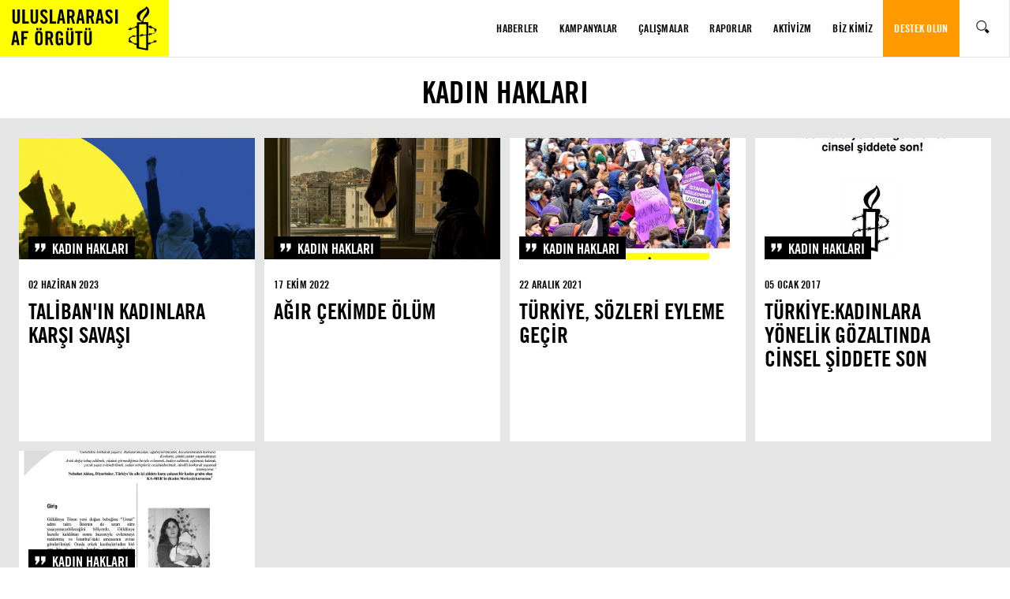

--- FILE ---
content_type: text/html; charset=UTF-8
request_url: https://www.amnesty.org.tr/kadin-haklari-raporlar
body_size: 9764
content:
<!DOCTYPE html>
<!--[if lt IE 7]>	<html dir="ltr" lang="tr" class="no-js lt-ie9 lt-ie8 lt-ie7"> <![endif]-->
<!--[if IE 7]>		<html dir="ltr" lang="tr" class="no-js lt-ie9 lt-ie8"> <![endif]-->
<!--[if IE 8]>      <html dir="ltr" lang="tr" class="no-js lt-ie9"> <![endif]-->
<!--[if gt IE 8]><!--> <html dir="ltr" lang="tr" class="no-js"> <!--<![endif]-->
<meta http-equiv="content-type" content="text/html;charset=utf-8" />
<head>
    <title>
                        Kadın Hakları
 - Uluslararası Af Örgütü
            </title>

    <meta charset="utf-8">
        <meta name="viewport" content="width=device-width, initial-scale=1">
    <meta name="format-detection" content="telephone=no">
    <meta name="description" value="     Uluslarası Af Örgütü Kadın Hakları Raporları
 "/>
    <meta name="keywords" value="     Uluslarası Af Örgütü Kadın Hakları Raporları
 "/>
    <!--[if lte IE 8]> <link rel="stylesheet" type="text/css" href="https://www.amnesty.org.tr/front/assets/styles/main-old-ie.css"> ![endif]-->
    <!--[if gt IE 8]><!--> <link rel="stylesheet" type="text/css" href="https://www.amnesty.org.tr/front/assets/styles/main.css?1mdff"> <!--<![endif]-->
    <link rel="stylesheet" type="text/css" href="https://www.amnesty.org.tr/front/assets/styles/webfonts3860.css">
    <link rel="stylesheet" type="text/css" href="https://www.amnesty.org.tr/front/assets/css/toastr.min.css">
    <link rel="shortcut icon" type="image/x-icon" href="https://www.amnesty.org.tr/front/assets/images/favicon.ico" />
    <meta name="msapplication-TileColor" content="#ffff00" />
    <meta name="msapplication-TileImage" content="https://www.amnesty.org.tr/front/assets/images/mstile-144x144.png" />
    <meta name="msapplication-config" content="https://www.amnesty.org.tr/front/assets/images/browserconfig.xml" />
    <meta name="theme-color" content="#ffffff" />
    <meta property="fb:pages" content="" />
    <script src="https://www.amnesty.org.tr/front/assets/scripts/modernizr.js"></script>
	<script src="https://cdnjs.cloudflare.com/ajax/libs/moment.js/2.18.1/moment.min.js"></script>
    
	<!-- Yandex.Metrika counter --> <script type="text/javascript" > (function(m,e,t,r,i,k,a){m[i]=m[i]||function(){(m[i].a=m[i].a||[]).push(arguments)}; m[i].l=1*new Date();k=e.createElement(t),a=e.getElementsByTagName(t)[0],k.async=1,k.src=r,a.parentNode.insertBefore(k,a)}) (window, document, "script", "https://cdn.jsdelivr.net/npm/yandex-metrica-watch/tag.js", "ym"); ym(52807156, "init", { clickmap:true, trackLinks:true, accurateTrackBounce:true, webvisor:true, trackHash:true }); </script> <noscript><div><img src="https://mc.yandex.ru/watch/52807156" style="position:absolute; left:-9999px;" alt="" /></div></noscript> <!-- /Yandex.Metrika counter -->
	 	<!-- Facebook Pixel Code -->
<script>
!function(f,b,e,v,n,t,s)
{if(f.fbq)return;n=f.fbq=function(){n.callMethod?
n.callMethod.apply(n,arguments):n.queue.push(arguments)};
if(!f._fbq)f._fbq=n;n.push=n;n.loaded=!0;n.version='2.0';
n.queue=[];t=b.createElement(e);t.async=!0;
t.src=v;s=b.getElementsByTagName(e)[0];
s.parentNode.insertBefore(t,s)}(window,document,'script',
'https://connect.facebook.net/en_US/fbevents.js');
fbq('init', '180492492344827');
fbq('track', 'PageView');
</script>
<noscript>
<img height="1" width="1"
src="https://www.facebook.com/tr?id=180492492344827&ev=PageView
&noscript=1"/>
</noscript>
<!-- End Facebook Pixel Code -->


<!-- Global site tag (gtag.js) - Google Ads: 868304277 --> <script async src="https://www.googletagmanager.com/gtag/js?id=AW-868304277"></script> <script> window.dataLayer = window.dataLayer || []; function gtag(){dataLayer.push(arguments);} gtag('js', new Date()); gtag('config', 'AW-868304277'); </script>


 
<style>
    .heading--tape {
			
  box-shadow: none!important;
		
  padding-right: 10px!important;
		-webkit-box-shadow:none!important;
  padding-left: 10px!important;  -webkit-box-decoration-break: clone;
  box-decoration-break: clone;
}
.heading--tape--small{
 	  -webkit-box-decoration-break: clone;
  box-decoration-break: clone;
  box-shadow: none!important;
		
  padding-right: 5px!important;
		-webkit-box-shadow:none!important;
  padding-left: 5px!important;
}
.search-item__title--tape {
    padding: 0!important;  -webkit-box-decoration-break: clone;
  box-decoration-break: clone;
margin: 0!important;
}
.image-headline__subtitle{   margin-left: 0!important;
    padding-left: 0!important;
}
</style>

</head>
<body>
<script>


     function toastr_popup(type, message) {

        toastr.options = {
            "closeButton": true,
            "debug": false,
            "newestOnTop": false,
            "progressBar": false,
            "positionClass": "toast-bottom-right",
            "preventDuplicates": false,
            "onclick": null,
            "showDuration": "300",
            "hideDuration": "1000",
            "timeOut": "5000",
            "extendedTimeOut": "1000",
            "showEasing": "swing",
            "hideEasing": "linear",
            "showMethod": "fadeIn",
            "hideMethod": "fadeOut"
        }
        toastr[type](message)

    }
    function go(href) {

        location.href = href;
    }
</script>


<style>
@media  screen and (min-width: 65em){
.search-item.three {
    width: 33.333%;
}
}
#accordion h3{
    background: #fdf734;
    border: none;
    color: #000;
    font-weight: 400;
    text-transform: uppercase;
    font-family: Amnesty Trade Gothic, HelveticaNeue-CondensedBold, 'Franklin Gothic Medium', sans-serif;
    font-feature-settings: 'kern';
    font-kerning: normal;
    line-height: 1.1;
    -webkit-appearance: none;
    border-radius: 0;
    cursor: pointer;
    display: inline-block;
    outline: 0;
    padding: 10px 17px;
    padding: .71429rem 1.28571rem;
    text-decoration: none;
    -webkit-transition: background-color .25s, border-color .25s, color .25s;
    transition: background-color .25s, border-color .25s, color .25s;
    white-space: nowrap;
    background-color: #ff0;
    border: 1px solid #ff0;
    font-size: 16px;
    font-size: 1.143rem;
    padding: 14px 24px;
    padding: 1rem 1.71429rem;
    -webkit-box-sizing: border-box;
    box-sizing: border-box;
    width: 100%;
    margin: 20px 0 0 0;
}
#accordion div{
    display: block;
    height: auto;
    background: rgb(229, 229, 229);
    margin: 0px 20px;
}
    .inline-box{
    padding: 20px;
    margin-bottom: 20px;
    background: #fdf734;
    text-align: center;
    }
    .inline-box p{
       
    font-size: 26px;
    font-weight: 400;
    font-family: Amnesty Trade Gothic, HelveticaNeue-CondensedBold, 'Franklin Gothic Medium', sans-serif;
    font-feature-settings: 'kern';
    line-height: 1.1;
    font-kerning: normal;

    }
    .inline-box a{
font-size: 21px;
    font-weight: 400;
    font-family: Amnesty Trade Gothic, HelveticaNeue-CondensedBold, 'Franklin Gothic Medium', sans-serif;
    font-feature-settings: 'kern';
    line-height: 1.1;
    background: #000;
    color: #fff;
    padding: 10px 20px;
    display: inline-block;
    }





    .quote{
        border-left: 10px solid #000;
    padding-left: 10px;
    margin-bottom: 20px;
    }
    .quote p{
       
    font-size: 26px;
    font-weight: 400;
    font-family: Amnesty Trade Gothic, HelveticaNeue-CondensedBold, 'Franklin Gothic Medium', sans-serif;
    font-feature-settings: 'kern';
    line-height: 1.1;
    font-kerning: normal;

    }
    .quote span{
    color: #707070;
    }
    .kampformarea{
        background: #353535;
    color: #fff;
    margin-bottom: 20px;
    padding: 30px;
}
 .kampformarea input{    display: block;
    width: 100%;
    height: 40px;
    margin-bottom: 10px;
    border: 1px solid;
}
.kampformarea label input{
    width: auto;
    height: auto;
    float: left;
}

.nav-list__item .nav-list--sub.sub1, .nav-list__item--sub .nav-list--sub.sub2{opacity: 1;visibility: visible;}


.kampformarea .send{
        font-weight: 400;
    text-transform: uppercase;
    font-family: Amnesty Trade Gothic, HelveticaNeue-CondensedBold, 'Franklin Gothic Medium', sans-serif;
    font-feature-settings: 'kern';
    font-kerning: normal;
    line-height: 1.1;
    -webkit-appearance: none;
    border-radius: 0;
    cursor: pointer;
    display: inline-block;
    outline: 0;
    padding: 10px 17px;
    padding: .71429rem 1.28571rem;
    text-decoration: none;
    -webkit-transition: background-color .25s, border-color .25s, color .25s;
    transition: background-color .25s, border-color .25s, color .25s;
    white-space: nowrap;
    background-color: #ff0;
    border: 1px solid #ff0;
    font-size: 16px;
    font-size: 1.143rem;
    padding: 14px 24px;
    padding: 1rem 1.71429rem;
    -webkit-box-sizing: border-box;
    box-sizing: border-box;
    text-align: center;
    width: 100%;
    margin: 20px 0 0 0;
}

.search-itemv2 {
    width: 50%;
}
.search-itemv2 .search-item__content--bottom, .search-itemv2 .search-item__image {
    background: #1a1a1a;
    width: 50%;
    float: left;
}

.container--full-bleed{clear: both;}
</style>
<i class="logo-print" aria-hidden="true">
    <div class="logo__link">Amnesty International</div>
</i>

<style>

.underline_menu{text-decoration: underline;}
.nav-list__item:last-child a{background: #000;
    color: #fff;}

  .nav-list__item:last-child  a:after {
    display: block;
    position: absolute;
    content: ' ';
    left: 1.57143rem;
    background: linear-gradient(to right, #b827fc 0%, #2c90fc 25%, #b8fd33 50%, #fec837 75%, #fd1892 100%);
    height: .42857rem;
    bottom: 1.07143rem;
    width: calc(100% - 44px);
}

@media (max-width: 767px){
    .nav-list__item:last-child a:after{
        height: .25857rem;
bottom: .8rem;
width: 32%;
    }
}

.nav-list__item:last-child a:after{
    display: none!important
}

</style>

<style>
.logo {
    width: 61px;
}
.logo .visible-xs{
            display: block
}
.logo .hidden-xs{
            display: none
}
    @media  screen and (min-width: 25.3125em){
        .logo .visible-xs{
            display: none
}
.logo .hidden-xs{
            display: block
}
.logo {
    width: 214px;
}}
</style>
<div data-header-wrapper class="header-wrap">
    <header class="header " data-header role="banner">
        <div class="header__container" data-header-container>
            <h1 class="logo" data-logo><a href="https://www.amnesty.org.tr"><img src="/front/assets/images/amnestynew.svg" class="hidden-xs"><img src="/front/assets/images/mmobil-logo.png" class="visible-xs"></a></h1>
            <div class="nav-overlay" data-nav-overlay></div>
            <div class="nav-btn" hidden aria-hidden="true" data-nav-btn>
                <span class="nav-btn__lines"></span> MENÜ
            </div>
            <nav class="nav" data-nav role="navigation" aria-expanded="false">
                <h1 class="visually-hidden" id="navigation">MENÜ</h1>
                <div class="nav__options">
                    <div class="nav-options__text">MENÜ</div>
                    <div class="nav-options__close" data-nav-close>KAPAT</div>
                </div>
                <ul class="nav-list">
                                        <li class="nav-list__item  has-subnav ">
                                                    <div class="nav-list__subnav-btn" data-subnav-btn></div>
                                                <a class="nav-list__link " href="#">Haberler</a>
                                                <div class="nav-list--sub-container sub1">
                            <ul class="nav-list--sub sub1" data-subnav >
                                                                    <li class="nav-list__item--sub">
                                        <a class="nav-list__link--secondary" href="https://www.amnesty.org.tr/haberler">Haberler</a>
                                    </li>
                                                                    <li class="nav-list__item--sub">
                                        <a class="nav-list__link--secondary" href="https://www.amnesty.org.tr/basin-aciklamalari">Basın Açıklamaları</a>
                                    </li>
                                                                    <li class="nav-list__item--sub">
                                        <a class="nav-list__link--secondary" href="https://www.amnesty.org.tr/blog">Blog</a>
                                    </li>
                                                                    <li class="nav-list__item--sub">
                                        <a class="nav-list__link--secondary" href="https://www.amnesty.org.tr/duyurular">Duyurular</a>
                                    </li>
                                                            </ul>
                        </div>
                                            </li>
                                        <li class="nav-list__item  has-subnav ">
                                                    <div class="nav-list__subnav-btn" data-subnav-btn></div>
                                                <a class="nav-list__link " href="#">Kampanyalar</a>
                                                <div class="nav-list--sub-container sub1">
                            <ul class="nav-list--sub sub1" data-subnav >
                                                                    <li class="nav-list__item--sub">
                                        <a class="nav-list__link--secondary" href="https://www.amnesty.org.tr/guncel-kampanyalar">Güncel Kampanyalar</a>
                                    </li>
                                                                    <li class="nav-list__item--sub">
                                        <a class="nav-list__link--secondary" href="https://www.amnesty.org.tr/acil-eylem">Acil Eylem</a>
                                    </li>
                                                                    <li class="nav-list__item--sub">
                                        <a class="nav-list__link--secondary" href="https://www.amnesty.org.tr/haklar-icin-yaz">Haklar İçin Yaz</a>
                                    </li>
                                                            </ul>
                        </div>
                                            </li>
                                        <li class="nav-list__item  has-subnav ">
                                                    <div class="nav-list__subnav-btn" data-subnav-btn></div>
                                                <a class="nav-list__link " href="#">Çalışmalar</a>
                                                <div class="nav-list--sub-container sub1">
                            <ul class="nav-list--sub sub1" data-subnav >
                                                                    <li class="nav-list__item--sub">
                                        <a class="nav-list__link--secondary" href="https://www.amnesty.org.tr/calisma-alanlari">Çalışma Alanları</a>
                                    </li>
                                                                    <li class="nav-list__item--sub">
                                        <a class="nav-list__link--secondary" href="https://www.amnesty.org.tr/dava-gozlem">Dava Gözlem</a>
                                    </li>
                                                                    <li class="nav-list__item--sub">
                                        <a class="nav-list__link--secondary" href="https://www.amnesty.org.tr/insan-haklari-egitimi">İnsan Hakları Eğitimi</a>
                                    </li>
                                                            </ul>
                        </div>
                                            </li>
                                        <li class="nav-list__item  has-subnav ">
                                                    <div class="nav-list__subnav-btn" data-subnav-btn></div>
                                                <a class="nav-list__link " href="#">Raporlar</a>
                                                <div class="nav-list--sub-container sub1">
                            <ul class="nav-list--sub sub1" data-subnav >
                                                                    <li class="nav-list__item--sub">
                                        <a class="nav-list__link--secondary" href="https://www.amnesty.org.tr/raporlar">Raporlar</a>
                                    </li>
                                                                    <li class="nav-list__item--sub">
                                        <a class="nav-list__link--secondary" href="https://www.amnesty.org.tr/yillik-raporlar">Yıllık Raporlar</a>
                                    </li>
                                                                    <li class="nav-list__item--sub">
                                        <a class="nav-list__link--secondary" href="https://www.amnesty.org.tr/bultenler">Bültenler</a>
                                    </li>
                                                            </ul>
                        </div>
                                            </li>
                                        <li class="nav-list__item  has-subnav ">
                                                    <div class="nav-list__subnav-btn" data-subnav-btn></div>
                                                <a class="nav-list__link " href="#">Aktivizm</a>
                                                <div class="nav-list--sub-container sub1">
                            <ul class="nav-list--sub sub1" data-subnav >
                                                                    <li class="nav-list__item--sub">
                                        <a class="nav-list__link--secondary" href="https://www.amnesty.org.tr/aktivizm">Aktivistimiz Olun</a>
                                    </li>
                                                                    <li class="nav-list__item--sub">
                                        <a class="nav-list__link--secondary" href="https://www.amnesty.org.tr/multimedya">Multimedya</a>
                                    </li>
                                                                    <li class="nav-list__item--sub">
                                        <a class="nav-list__link--secondary" href="https://www.amnesty.org.tr/aktivizm-takvim">Takvim</a>
                                    </li>
                                                            </ul>
                        </div>
                                            </li>
                                        <li class="nav-list__item  has-subnav ">
                                                    <div class="nav-list__subnav-btn" data-subnav-btn></div>
                                                <a class="nav-list__link " href="#">Biz Kimiz</a>
                                                <div class="nav-list--sub-container sub1">
                            <ul class="nav-list--sub sub1" data-subnav >
                                                                    <li class="nav-list__item--sub">
                                        <a class="nav-list__link--secondary" href="https://www.amnesty.org.tr/uao-hakkinda">UAÖ Hakkında</a>
                                    </li>
                                                                    <li class="nav-list__item--sub">
                                        <a class="nav-list__link--secondary" href="https://www.amnesty.org.tr/resmi-uyemiz-olun">Resmi Üyemiz Olun</a>
                                    </li>
                                                                    <li class="nav-list__item--sub">
                                        <a class="nav-list__link--secondary" href="https://www.amnesty.org.tr/seffaflik">Şeffaflık</a>
                                    </li>
                                                                    <li class="nav-list__item--sub">
                                        <a class="nav-list__link--secondary" href="https://www.amnesty.org.tr/iletisim">İletişim</a>
                                    </li>
                                                            </ul>
                        </div>
                                            </li>
                                        <li class="nav-list__item ">
                                                <a class="nav-list__link  nav-list__link--donate " href="https://amnesty.org.tr/destek">Destek Olun</a>
                                            </li>
                                    </ul>
            </nav>
            <div class="search-btn  " hidden aria-hidden="true" data-nav-search-btn>
                <span class="search-btn__text"></span>
            </div>
        </div>
    </header>
</div>
<div id="maincontent" role="main">

<style>
    @media  screen and (min-width: 52.5em){
        .search-item {
    height: 455px;
    height: 27.5rem;
}
    }
</style>






    <div class="container--full-bleed ui--text-center ui--border-bottom clearfix paddingM-B">
        <h1 class="h2 heading--uppercase  heading--spacer-with-sub-heading heading--in-padded">Kadın Hakları</h1>
            </div>
    <div class="container--full-bleed">
        <div class="search-results grid--bg" data-results>
                        <article class="search-item">
                <a href="https://www.amnesty.org.tr/icerik/talibanin-kadinlara-karsi-savasi" class="search-item__link">
                    <div class="search-item__image">
                        <div class="responsive--bg lazyload search-item__image-block" style="background:url(https://www.amnesty.org.tr/public/uploads/images/Raporlar/TR_TheTalibansWarOnWomen.jpg);"></div>

                        <ul class="tags--bottom">
                            <li class="tags__item--solo"><span class="tags__icon--blog">Kadın Hakları</span></li>



                                
                        </ul>                    </div>
                    <div class="search-item__content--half">
                        <time class="search-item__date" datetime="2016-12-08T19:33:22">02 Haziran 2023</time>
                        <h1 class="search-item__title">TALİBAN'IN KADINLARA KARŞI SAVAŞI</h1>
						
                    </div>
                </a>
            </article>
                        <article class="search-item">
                <a href="https://www.amnesty.org.tr/icerik/agir-cekimde-olum" class="search-item__link">
                    <div class="search-item__image">
                        <div class="responsive--bg lazyload search-item__image-block" style="background:url(https://www.amnesty.org.tr/public/uploads/images/Raporlar/AgirCekimdeOlumCover.jpg);"></div>

                        <ul class="tags--bottom">
                            <li class="tags__item--solo"><span class="tags__icon--blog">Kadın Hakları</span></li>



                                
                        </ul>                    </div>
                    <div class="search-item__content--half">
                        <time class="search-item__date" datetime="2016-12-08T19:33:22">17 Ekim 2022</time>
                        <h1 class="search-item__title">AĞIR ÇEKİMDE ÖLÜM</h1>
						
                    </div>
                </a>
            </article>
                        <article class="search-item">
                <a href="https://www.amnesty.org.tr/icerik/turkiye-sozleri-eyleme-gecir" class="search-item__link">
                    <div class="search-item__image">
                        <div class="responsive--bg lazyload search-item__image-block" style="background:url(https://www.amnesty.org.tr/public/uploads/images/Raporlar/COVER_TR_EUR4451092021.jpg);"></div>

                        <ul class="tags--bottom">
                            <li class="tags__item--solo"><span class="tags__icon--blog">Kadın Hakları</span></li>



                                
                        </ul>                    </div>
                    <div class="search-item__content--half">
                        <time class="search-item__date" datetime="2016-12-08T19:33:22">22 Aralık 2021</time>
                        <h1 class="search-item__title">TÜRKİYE, SÖZLERİ EYLEME GEÇİR</h1>
						
                    </div>
                </a>
            </article>
                        <article class="search-item">
                <a href="https://www.amnesty.org.tr/icerik/turkiyekadinlara-yonelik-gozaltinda-cinsel-siddete-son" class="search-item__link">
                    <div class="search-item__image">
                        <div class="responsive--bg lazyload search-item__image-block" style="background:url(https://www.amnesty.org.tr/public/uploads/images/Raporlar/KADIN%20HAKLARI2.JPG);"></div>

                        <ul class="tags--bottom">
                            <li class="tags__item--solo"><span class="tags__icon--blog">Kadın Hakları</span></li>



                                
                        </ul>                    </div>
                    <div class="search-item__content--half">
                        <time class="search-item__date" datetime="2016-12-08T19:33:22">05 Ocak 2017</time>
                        <h1 class="search-item__title">TÜRKİYE:KADINLARA YÖNELİK GÖZALTINDA CİNSEL ŞİDDETE SON</h1>
						
                    </div>
                </a>
            </article>
                        <article class="search-item">
                <a href="https://www.amnesty.org.tr/icerik/turkiye-aile-ici-siddete-karsi-mucadelede-kadinlar" class="search-item__link">
                    <div class="search-item__image">
                        <div class="responsive--bg lazyload search-item__image-block" style="background:url(https://www.amnesty.org.tr/public/uploads/images/Raporlar/TR_eur440132004trCover.jpg);"></div>

                        <ul class="tags--bottom">
                            <li class="tags__item--solo"><span class="tags__icon--blog">Kadın Hakları</span></li>



                                
                        </ul>                    </div>
                    <div class="search-item__content--half">
                        <time class="search-item__date" datetime="2016-12-08T19:33:22">01 Haziran 2004</time>
                        <h1 class="search-item__title">TÜRKİYE: AİLE İÇİ ŞİDDETE KARŞI MÜCADELEDE KADINLAR</h1>
						
                    </div>
                </a>
            </article>
                        <div class="saver hiddenText"></div>
        </div><!--search-results-->
        <div class="saver hiddenText"></div>
        <div class="pagination print-hidden" data-pagination>
            <div class="pagination__inner">
                
            </div>
        </div><!--pagination-->
            </div><!--container--full-bleed-->


</div><!--maincontent-->
<div class="footer print-hidden">
    <div class="footer__container">
        <div class="grid">
            <div class="footer__col" data-footer-group>
                <ul class="footer-list">
                    <li class="footer-list__item">
                        <a href="#" class="footer-list__link footer-list__link--title" data-footer-group-title>HABERLER</a>
                        <ul class="footer-list--sub">
                            <li class="footer-list__item print-hidden"><a href="/basin-aciklamalari" target="" class="footer-list__link footer-list__link--item">Basın Açıklamaları</a></li>
                            <li class="footer-list__item print-hidden"><a href="/haberler" target="" class="footer-list__link footer-list__link--item">Haberler</a></li>
                            <li class="footer-list__item print-hidden"><a href="/blog" target="" class="footer-list__link footer-list__link--item">Blog</a></li>
                            <li class="footer-list__item print-hidden"><a href="/duyurular" target="" class="footer-list__link footer-list__link--item">Duyurular</a></li>
                        </ul>
                    </li>
                </ul>
            </div>
            <div class="footer__col" data-footer-group>
                <ul class="footer-list">
                    <li class="footer-list__item">
                        <a href="#" class="footer-list__link footer-list__link--title" data-footer-group-title>KAMPANYALAR</a>
                        <ul class="footer-list--sub">
                            <li class="footer-list__item print-hidden"><a href="/guncel-kampanyalar" target="" class="footer-list__link footer-list__link--item">Güncel Kampanyalar</a></li>
                            <li class="footer-list__item print-hidden"><a href="/calisma-alanlari" target="" class="footer-list__link footer-list__link--item">Çalışma Alanları</a></li>
                            <li class="footer-list__item print-hidden"><a href="/dava-gozlem" target="" class="footer-list__link footer-list__link--item">Dava Gözlem</a></li>
                            <li class="footer-list__item print-hidden"><a href="/insan-haklari-egitimi" target="" class="footer-list__link footer-list__link--item">İnsan Hakları Eğitimi</a></li>
                        </ul>
                    </li>
                </ul>
            </div>
            <div class="footer__col" data-footer-group>
                <ul class="footer-list">
                    <li class="footer-list__item">
                        <a href="#" class="footer-list__link footer-list__link--title" data-footer-group-title>AKTİVİZM</a>
                        <ul class="footer-list--sub">
                            <li class="footer-list__item print-hidden"><a href="/aktivistimiz-olun" target="" class="footer-list__link footer-list__link--item">Aktivistimiz Olun</a></li>
                            <li class="footer-list__item print-hidden"><a href="/multimedya" target="" class="footer-list__link footer-list__link--item">Multimedya</a></li>
                        </ul>
                    </li>
                </ul>
            </div>
            <div class="footer__col" data-footer-group>
                <ul class="footer-list">
                    <li class="footer-list__item">
                        <a href="#" class="footer-list__link footer-list__link--title" data-footer-group-title>BİZ KİMİZ</a>
                        <ul class="footer-list--sub">
                            <li class="footer-list__item print-hidden"><a href="/icerik/biz-kimiz" target="" class="footer-list__link footer-list__link--item">UAÖ Hakkında</a></li>
                            <li class="footer-list__item print-hidden"><a href="/seffaflik" target="" class="footer-list__link footer-list__link--item">Şeffaflık</a></li>
                            <li class="footer-list__item print-hidden"><a href="/resmi-uyemiz-olun" target="" class="footer-list__link footer-list__link--item">Resmi Üyemiz Olun</a></li>
                            <li class="footer-list__item print-hidden"><a href="/iletisim" target="" class="footer-list__link footer-list__link--item">İletişim</a></li>
                        </ul>
                    </li>
                </ul>
            </div>
            <div class="footer__col--1/3 print-hidden" data-footer-group>
                <ul class="footer-list">
                    <li class="footer-list__item">
                        <a href="#" class="footer-list__link footer-list__link--title" data-footer-group-title>E-POSTA LİSTEMİZE KAYDOLUN</a>
                        <ul class="footer-list--sub">
                            <li class="footer-list__item">
                                <p class="footer-list__copy">E-Bültenimize kaydolmak için aşağıdaki formu doldurunuz.</p>
<form id="ebulten">
                                    <div id="ebulten_mesaj"></div>
                                    <div class="footerNewsletter">
                                        <div class="nameinput"><input type="text" name="EMAIL" size="25" placeholder="E-Mail" class="txt"></div>
                                        <div class="emailinput"><input type="HIDDEN" name="ID" value="894AA99703624D2A9A9B46E9BFE87274"></div>
                                        <div class="right"><input type="button" name="go" value="Gönder" class="btn" onclick="sendEbulten2(this, event); return false;"></div>
                                    </div>
                                </form>  



                            </li>
                        </ul>
                    </li>
                </ul>
            </div>
        </div>

        <div class="grid footer__bottom">
            <div class="footer__col--right">
                <ul class="social-list print-hidden">
                    <li class="social-list__item"><a href="https://www.facebook.com/uluslararasiaforgututurkiye/" target="_blank" class="social-list__link--facebook">Like us on Facebook</a></li>
                    <li class="social-list__item"><a href="https://www.twitter.com/aforgutu" target="_blank" class="social-list__link--twitter">Follow us on Twitter</a></li>
                    <li class="social-list__item"><a href="https://www.instagram.com/aforgutu/" target="_blank" class="social-list__link--instagram">Follow us on Instagram</a></li>
                    <li class="social-list__item"><a href="https://www.youtube.com/user/AmnestyTR" target="_blank" class="social-list__link--youtube">Subscribe to us on YouTube</a></li>
                </ul>
            </div>
            <div class="footer__col--left">
                                                                                                                                                    <p class="footer-copyright">© ULUSLARARASI AF ÖRGÜTÜ TÜRKİYE ŞUBESİ</p>
                <p class="footer-copyright"><a style="color: #ffff00;font-size: 10px;text-align: left; font-weight:bold;" href="https://amnesty.org.tr/icerik/kvkk-aydinlatma-metni" target="_blank">GİZLİLİK VE KİŞİSEL VERİLERİN KORUNMASI HAKKINDA</a></p>

                <p class="footer-crealive">
                    <a href="https://crealive.net/" target="_blank"><img src="https://www.amnesty.org.tr/front/assets/images/crealive.png" alt="Amnesty" title="Amnesty"></a>
                </p>
            </div>
        </div>
    </div>
</div>
<style>
    .betable{height:100%;width:100%;display:table}.betable .betablecell {
    display: table-cell;
    height: 100%;
    width: 100%;
    vertical-align: middle;
    text-align: center;
    background: #ece9da;
    padding: 20px;
}.betable img.kartonay{margin-top:40px}.betable h3{font-size:40px;color:#1b1a1a;font-weight:600}.betable p{font-size:20px;color:#1b1a1a}.betable a.submit{background:#f2353b;color:#fff;font-size:20px;padding:0 38px;line-height:40px;display:inline-block;float:none;-webkit-border-radius:50px;-moz-border-radius:50px;-ms-border-radius:50px;border-radius:50px;margin-top:23px}.betable .social{width:40px;top:50%;right:0;margin-top:-80px}.betable .social a{display:block}.betable .social a i{width:40px;height:40px;float:left;text-align:center;line-height:40px;color:#fff;font-size:18px}.betable .social a i.fa-facebook{background:#3b5998}.betable .social a i.fa-twitter{background:#00aced}.betable .social a i.fa-google-plus{background:#dd4b39}.betable .social a i.fa-share-alt{background:#5B9A68}
</style>
<div class="modal fade bs-example-modal-lg eylemPopup" id="tesekkurKart" style="display: none;max-width: 700px">
    <div class="modal-dialog modal-lg grey" role="document">
        <div class="modal-content">
            <div class="modal-body">
                <div class="betable">
                    <div class="betablecell">
                        <img src="/front/assets/images/kartonay.png" class="img-responsive center-block kartonay"/>
                        <h3>İMZANIZ İÇİN TEŞEKKÜRLER</h3>
                        <p>Uluslararası Af Örgütü Çalışmalarına Destek Verin</p>
                        <a href="https://www.amnesty.org.tr/destek/" target="_blank" class="submit">DESTEK VER!</a>
                    </div><!--betablecell-->
                </div><!--betable-->
            </div><!--modal content -->
        </div>
    </div>
</div><!--modal-->

<div class="modal fade bs-example-modal-lg eylemPopup" id="tesekkurKart2"  style="display: none;max-width: 700px">
    <div class="modal-dialog modal-lg grey" role="document">
        <div class="modal-content">
            <div class="modal-body">
                <div class="betable">
                    <div class="betablecell">
                        <img src="/front/assets/images/kartonay.png" class="img-responsive center-block kartonay"/>
                        <h3 style="font-size:27px;">ACİL EYLEM AĞIMIZA KATILDIĞINIZ İÇİN TEŞEKKÜRLER</h3>
                        <p>Uluslararası Af Örgütü Çalışmalarına Destek Verin</p>
                        <a href="https://www.amnesty.org.tr/destek/" class="submit">DESTEK VER!</a>
                    </div><!--betablecell-->
                    
                    <script async src="https://www.haklaricinyaz.org.tr/site/share.js"></script>
                </div><!--betable-->
            </div><!--modal content -->
        </div>
    </div>
</div><!--modal-->
<a href="#tesekkurKart" class=" fancybox tesekkur" style="display: none">111</a>
<a href="#tesekkurKart2" class=" fancybox tesekkur2" style="display: none">2</a>


<div class="overlay print-hidden" data-overlay>
    <div class="overlay__content" data-overlay-content></div>
</div>

<link rel="stylesheet" type="text/css" href="https://www.amnesty.org.tr/front/assets/css/jquery.fancybox.css?1">
<div class="overlay" data-page-overlay></div>
<script src="https://www.amnesty.org.tr/front/assets/scripts/main.js"></script>
<script src="https://www.amnesty.org.tr/front/assets/scripts/scripts.js"></script>
<script src="https://www.amnesty.org.tr/front/assets/js/jquery.cookie.js?2"></script>
<script src="https://www.amnesty.org.tr/front/assets/js/jquery.fancybox.js?fvf11"></script>
<script type="text/javascript" src="//s7.addthis.com/js/300/addthis_widget.js#pubid=ra-5858ef3a7e31e8b8"></script>
<script src="https://www.amnesty.org.tr/front/assets/js/toastr.min.js"></script>


<script>
    function sendEbulten2(a,e)
    {
        e.preventDefault();
        a.disabled = true;
        var form = $('form#ebulten');
        var email = $('form#ebulten input[name="EMAIL"]').val();
        var id = $('form#ebulten input[name="ID"]').val();
		form[0].reset();
		a.disabled = false;
		window.open('http://m.amnesty.org.tr/Subscribe/subscribe1.asp?EMAIL=' + email + '&ID=' + id + '', '_blank');
    }
	
    function sendEbulten(a,e)
    {
        e.preventDefault();
        a.disabled = true;
        $("form#ebulten #ebulten_mesaj").html("");
        var form = $('form#ebulten');
        var email = $('form#ebulten input[name="email"]').val();
        var name = $('form#ebulten input[name="name"]').val();

        $.post('https://www.amnesty.org.tr/ajax/ebulten', {
            'email' : email,
            'name' : name,
            '_token': '2T9p5qOXSqcWHW1kYCE8902i0uyyZk9IQJcSAdb2'
        }, function(veri){
            if(veri.msg=="success")
            {
                $("form#ebulten #ebulten_mesaj").append(
                    $('<p>').attr('class', 'footer-list__copy').append(
                        $('<strong>').text('Mail adresiniz kaydedildi')
                    )
                );
                form[0].reset();
                a.disabled = false;
            }
            else
            {
                $.each(veri.msg, function(i,p){
                    $("form#ebulten #ebulten_mesaj").append(
                        $('<p>').attr('class', 'footer-list__copy').append(
                            $('<strong>').text(p)
                        )
                    );
                    return false;
                });
                a.disabled = false;
            }
        }, 'json')
        .fail(function(s){
            if(s.status==429)
            {
                $("form#ebulten #ebulten_mesaj").append(
                    $('<p>').attr('class', 'footer-list__copy').append(
                        $('<strong>').text('Bu kadar sık gönderim yapamazsınız')
                    )
                );
            }
            else if(s.status!=200)
            {
                $("form#ebulten #ebulten_mesaj").append(
                    $('<p>').attr('class', 'footer-list__copy').append(
                        $('<strong>').text('Kayıt sırasında hata oluştu')
                    )
                );
                a.disabled = false;
            }
        });
    }
</script>
<script type="text/javascript" src="/front/assets/scripts/MaskedInput.js" lang="javascript"></script>
<link rel="stylesheet" href="/front/assets/styles/owl.carousel.min.css">

<script type="text/javascript" src="/front/assets/js/owl.carousel.min.js" lang="javascript"></script>

<link rel="stylesheet" href="//code.jquery.com/ui/1.12.1/themes/base/jquery-ui.css">
<script src="https://code.jquery.com/ui/1.12.1/jquery-ui.js"></script>

<style>
    .owl-nav .owl-prev{
    position: absolute;
    top: 40%;
    width: 50px;
    height: 50px;
    background: #e5e5e5!important;
    }
    .owl-nav .owl-next{
    position: absolute;
    top: 40%;
    width: 50px;
    height: 50px;
    right: 0;
    background: #e5e5e5!important;
    }
    .owl-nav span{
        font-size: 70px;
    line-height: 40px;
    }

    
    @media  screen and (max-width: 39.9375em){

.image-headline__subtitle {
    padding: 0 24px;
    padding: 0 1.71429rem;
        margin-top: -39px!important;
}}
</style>
<script>

    $( function() {


$('.owl-carousel').owlCarousel({
    items:1,
    loop:true,
    margin:10,
    nav: true
})


    $( "#accordion" ).accordion({
      heightStyle: "content",collapsible: true
    });
  } );
    $(document).ready(function () {
$(".col__content a").attr("target","_blank")

        $('input[name="email"]').keyup(function(){
    $email = $(this).val();// use val here to get value of input
     validateEmail($email);
});

   function validateEmail($email) {
          var emailReg = /^([\w-\.]+@([\w-]+\.)+[\w-]{2,4})?$/;
          if( !emailReg.test( $email ) ) {
            $('input[name="email"]').css({"background":"#ffacac"})
            $('.xarpi').show()

          } else {
            $('input[name="email"]').css({"background":"#fff"})
            $('.xarpi').hide()
          }
        }


    $( "#accordion" ).accordion({
      heightStyle: "content"
    });


$('.nav-list__item').hover(function(){
    $('.nav-list__item').removeClass("active-subnav")
    $(this).addClass("active-subnav")
});



$(".fancybox").fancybox();


        $(".txt.telefon").mask("999-999-99-99");
        $(".txt.tarih").mask("99-99-9999");
		
		var snc1 = timeCounter('2017','07','05');
		$('#snc1').append(snc1);
		
		var snc2 = timeCounter('2017','06','09');
		$('#snc2').append(snc2);
		
		
    });
	
	function timeCounter (year, mount, day) {
		var date1 = new Date(year,mount,day);
		var date2 = new Date(2026,01,23);
		var timeDiff = Math.abs(date2.getTime() - date1.getTime());
		var diffDays = Math.ceil(timeDiff / (1000 * 3600 * 24)); 
		return diffDays;
    }

</script>
<form action="https://www.amnesty.org.tr/arama" method="POST">
    <input type="hidden" name="_token" value="2T9p5qOXSqcWHW1kYCE8902i0uyyZk9IQJcSAdb2">
    <div class="search-box  " data-search-box>
        <div class="container--full-bleed">
            <section class="search-box-inner clearfix" data-tab-container>
                                                                                                                                                                    <div class="search-box__form-container col">
                    <div class="col col--1/4--lg not--sm"></div>
                    <div class="site-search site-search--quick tabs--active-target" aria-hidden="false" data-tab-target="quick-search" data-tab-target-active>
                        <input class="site-search__input" data-nav-search-input placeholder="" type="text" name="q" required />
                        <button class="site-search__submit" type="submit" data-nav-search-submit-btn>ARA</button>
                    </div>
                </div>
            </section>
        </div>
    </div>
</form>
<!-- Global site tag (gtag.js) - Google Analytics -->
<script async src="https://www.googletagmanager.com/gtag/js?id=UA-85828756-1"></script>
<script>
  window.dataLayer = window.dataLayer || [];
  function gtag(){dataLayer.push(arguments);}
  gtag('js', new Date());
 
  gtag('config', 'UA-85828756-1');
</script>

<script>
    (function(i,s,o,g,r,a,m){i['GoogleAnalyticsObject']=r;i[r]=i[r]||function(){
                (i[r].q=i[r].q||[]).push(arguments)},i[r].l=1*new Date();a=s.createElement(o),
            m=s.getElementsByTagName(o)[0];a.async=1;a.src=g;m.parentNode.insertBefore(a,m)
    })(window,document,'script','https://www.google-analytics.com/analytics.js','ga');

    ga('create', 'UA-85828756-1', 'auto');
    ga('send', 'pageview');

    $(document).ready(function(){
            var $this = $('#imza_sayisi');
            var finalCount = $this.data('count');
            $({ Counter: 0 }).animate({
                Counter: finalCount
            }, {
                duration: 3000, // 2 saniye sürecek
                easing: 'swing',
                step: function() {
                    $this.text(Math.ceil(this.Counter) + ' imza');
                },
                complete: function() {
                    $this.text(finalCount + ' imza');
                }
            });
    });

    function request(url, data, method, hide, slug) {
        $.ajaxSetup({
            headers: {
                'X-CSRF-TOKEN': "2T9p5qOXSqcWHW1kYCE8902i0uyyZk9IQJcSAdb2"
            }
        });
        $.ajax({
            data: data,
            url: url,
            method: method,
            dataType: 'json',
            success: function (response) {
                toastr_popup(response['status'], response['data']);

                if (response['status'] == 'success') {
                    //$('.tesekkur').trigger('click');
					if (hide == '2926' || hide == '2925' || hide == '2924' || hide == '2921' || hide == '2923' || hide == '2922' || hide == '2920' || hide == '2910')
						location.href = '/icerik/' + slug + '/tesekkurler';
					else
						location.href = '/icerik/' + slug + '/tesekkurler';
						//go('https://www.amnesty.org.tr/imzaniz-icin-tesekkurler');
                }
            }

        });
    }

    function request2(url, data, method, hide, slug) {
		success = false;
		status = '';
		response_data = '';
		$('button#imzala4').prop('disabled', true);
		$('button#imzala3').prop('disabled', true);
        $.ajaxSetup({
            headers: {
                'X-CSRF-TOKEN': "2T9p5qOXSqcWHW1kYCE8902i0uyyZk9IQJcSAdb2"
            }
        });
        $.ajax({
            data: data,
            url: url,
            method: method,
            dataType: 'json',
            success: function (response) {
				$.each(response, function(k, v) {
					status = v.status;
					response_data = v.data;
					if (v.status == 'success')
						success = true;
				});
				toastr_popup(status, response_data);

				if (success) {
                    //$('.tesekkur').trigger('click');
					if (hide == '2926' || hide == '2925' || hide == '2924' || hide == '2921' || hide == '2923' || hide == '2922' || hide == '2920' || hide == '2910')
						location.href = '/icerik/' + slug + '/tesekkurler';
					else
						location.href = '/icerik/' + slug + '/tesekkurler';
						//go('https://www.amnesty.org.tr/imzaniz-icin-tesekkurler');
                } else {
					$('button#imzala4').prop('disabled', false);
					$('button#imzala3').prop('disabled', false);
				}
            }

        });
    }



    $('button#imzala4,input#imzala4').click(function () {
        $(this).next().html("<img src='/front/dev/img/loader.gif' style=' max-width: 50px; margin: auto; '>");
        setTimeout(function(){
            $('.load').html('');
        },2000);
        form = $('form#form_letter4').serialize();
        form = form + "&url=amnesty";
        if (!$('form#form_letter4 input[name="acil_eylem_ag"]').is(':checked'))
            form = form + "&acil_eylem_ag=0";
            

        if (!$('form#form_letter4 input[name="af_orgutu"]').is(':checked'))
            form = form + "&af_orgutu=0";
            


        url = 'https://www.amnesty.org.tr/eylem-imzala';
        request2(url, form, 'POST', $('input[name=id]').val(), $('input[name=slug]').val());



    });
    $('button#imzala3,input#imzala3').click(function () {
        $(this).next().html("<img src='/front/dev/img/loader.gif' style=' max-width: 50px; margin: auto; '>");
        setTimeout(function(){
            $('.load').html('');
        },2000);
        form = $('form#form_letter3').serialize();
        form = form + "&url=amnesty";
        if (!$('form#form_letter3 input[name="acil_eylem_ag"]').is(':checked'))
            form = form + "&acil_eylem_ag=0";
            

        if (!$('form#form_letter3 input[name="af_orgutu"]').is(':checked'))
            form = form + "&af_orgutu=0";
            


        url = 'https://www.amnesty.org.tr/eylem-imzala';
        request2(url, form, 'POST', $('input[name=id]').val(), $('input[name=slug]').val());



    });
    $('button#imzala2,input#imzala2').click(function () {
        $(this).next().html("<img src='/front/dev/img/loader.gif' style=' max-width: 50px; margin: auto; '>");
        setTimeout(function(){
            $('.load').html('');
        },2000);
        form = $('form#form_letter2').serialize();
        form = form + "&url=amnesty";
        if (!$('form#form_letter2 input[name="acil_eylem_ag"]').is(':checked'))
            form = form + "&acil_eylem_ag=0";
            

        if (!$('form#form_letter2 input[name="af_orgutu"]').is(':checked'))
            form = form + "&af_orgutu=0";
            


        url = 'https://www.amnesty.org.tr/eylem-imzala';
        request(url, form, 'POST', $('input[name=id]').val(), $('input[name=slug]').val());



    });
    $('button#imzala,input#imzala').click(function () {
        $(this).next().html("<img src='/front/dev/img/loader.gif' style=' max-width: 50px; margin: auto; '>");
        setTimeout(function(){
            $('.load').html('');
        },2000);
        form = $('form#form_letter').serialize();
        form = form + "&url=amnesty";
        if (!$('form#form_letter input[name="acil_eylem_ag"]').is(':checked'))
            form = form + "&acil_eylem_ag=0";
            

        if (!$('form#form_letter input[name="af_orgutu"]').is(':checked'))
            form = form + "&af_orgutu=0";
            


        url = 'https://www.amnesty.org.tr/eylem-imzala';
        request(url, form, 'POST', $('input[name=id]').val(), $('input[name=slug]').val());



    });

</script>

<!-- Twitter universal website tag code -->
<script>
!function(e,t,n,s,u,a){e.twq||(s=e.twq=function(){s.exe?s.exe.apply(s,arguments):s.queue.push(arguments);
},s.version='1.1',s.queue=[],u=t.createElement(n),u.async=!0,u.src='//static.ads-twitter.com/uwt.js',
a=t.getElementsByTagName(n)[0],a.parentNode.insertBefore(u,a))}(window,document,'script');
// Insert Twitter Pixel ID and Standard Event data below
twq('init','nvquu');
twq('track','PageView');
</script>
<!-- End Twitter universal website tag code -->

	
<script defer src="https://static.cloudflareinsights.com/beacon.min.js/vcd15cbe7772f49c399c6a5babf22c1241717689176015" integrity="sha512-ZpsOmlRQV6y907TI0dKBHq9Md29nnaEIPlkf84rnaERnq6zvWvPUqr2ft8M1aS28oN72PdrCzSjY4U6VaAw1EQ==" data-cf-beacon='{"version":"2024.11.0","token":"442a5b849c2748829185a21df0054c1a","r":1,"server_timing":{"name":{"cfCacheStatus":true,"cfEdge":true,"cfExtPri":true,"cfL4":true,"cfOrigin":true,"cfSpeedBrain":true},"location_startswith":null}}' crossorigin="anonymous"></script>
</body>

</html>

--- FILE ---
content_type: text/html; charset=UTF-8
request_url: https://www.amnesty.org.tr/haklar-icin-yaz
body_size: 12424
content:
<meta property="og:url"           content="https://www.amnesty.org.tr/haklar-icin-yaz" />
	<meta property="og:type"          content="article" />
	<meta property="og:title"         content="Haklar İçin Yaz" />
	<meta property="og:description"   content="Haklar için yaz, değişimi başlat!" />
	<meta property="og:image"         content="https://www.amnesty.org.tr/public/uploads/images/Haklar%20%C4%B0%C3%A7in%20Yaz/Banner_1600x400_3.png" />
	<meta property="og:image:secure_url"         content="https://www.amnesty.org.tr/public/uploads/images/Haklar%20%C4%B0%C3%A7in%20Yaz/Banner_1600x400_3.png" />
	<meta property="og:image:url"         content="https://www.amnesty.org.tr/public/uploads/images/Haklar%20%C4%B0%C3%A7in%20Yaz/Banner_1600x400_3.png" />
	<meta property="og:image:alt"         content="Haklar İçin Yaz" />
	<meta property="og:site_name" content="Uluslararası Af Örgütü" />
	<meta property="fb:app_id"         content="140586622674265" />
	
	<meta name="twitter:card" content="summary_large_image" />
	<meta name="twitter:site" content="@aforgutu" />
	<meta name="twitter:creator" content="@aforgutu" />
	<meta name="twitter:title" content="Haklar İçin Yaz" />
	<meta name="twitter:description" content="Haklar için yaz, değişimi başlat!" />
	<meta name="twitter:image" content="https://www.amnesty.org.tr/public/uploads/images/Haklar%20%C4%B0%C3%A7in%20Yaz/Banner_1600x400_3.png" />
	<meta name="twitter:image:alt" content="Haklar İçin Yaz">


<!DOCTYPE html>
<!--[if lt IE 7]>	<html dir="ltr" lang="tr" class="no-js lt-ie9 lt-ie8 lt-ie7"> <![endif]-->
<!--[if IE 7]>		<html dir="ltr" lang="tr" class="no-js lt-ie9 lt-ie8"> <![endif]-->
<!--[if IE 8]>      <html dir="ltr" lang="tr" class="no-js lt-ie9"> <![endif]-->
<!--[if gt IE 8]><!--> <html dir="ltr" lang="tr" class="no-js"> <!--<![endif]-->
<meta http-equiv="content-type" content="text/html;charset=utf-8" />
<head>
    <title>
                        Haklar İçin Yaz
 - Uluslararası Af Örgütü
            </title>

    <meta charset="utf-8">
        <meta name="viewport" content="width=device-width, initial-scale=1">
    <meta name="format-detection" content="telephone=no">
    <meta name="description" value=" amnesty "/>
    <meta name="keywords" value=" amnesty "/>
    <!--[if lte IE 8]> <link rel="stylesheet" type="text/css" href="https://www.amnesty.org.tr/front/assets/styles/main-old-ie.css"> ![endif]-->
    <!--[if gt IE 8]><!--> <link rel="stylesheet" type="text/css" href="https://www.amnesty.org.tr/front/assets/styles/main.css?1mdff"> <!--<![endif]-->
    <link rel="stylesheet" type="text/css" href="https://www.amnesty.org.tr/front/assets/styles/webfonts3860.css">
    <link rel="stylesheet" type="text/css" href="https://www.amnesty.org.tr/front/assets/css/toastr.min.css">
    <link rel="shortcut icon" type="image/x-icon" href="https://www.amnesty.org.tr/front/assets/images/favicon.ico" />
    <meta name="msapplication-TileColor" content="#ffff00" />
    <meta name="msapplication-TileImage" content="https://www.amnesty.org.tr/front/assets/images/mstile-144x144.png" />
    <meta name="msapplication-config" content="https://www.amnesty.org.tr/front/assets/images/browserconfig.xml" />
    <meta name="theme-color" content="#ffffff" />
    <meta property="fb:pages" content="" />
    <script src="https://www.amnesty.org.tr/front/assets/scripts/modernizr.js"></script>
	<script src="https://cdnjs.cloudflare.com/ajax/libs/moment.js/2.18.1/moment.min.js"></script>
    
	<!-- Yandex.Metrika counter --> <script type="text/javascript" > (function(m,e,t,r,i,k,a){m[i]=m[i]||function(){(m[i].a=m[i].a||[]).push(arguments)}; m[i].l=1*new Date();k=e.createElement(t),a=e.getElementsByTagName(t)[0],k.async=1,k.src=r,a.parentNode.insertBefore(k,a)}) (window, document, "script", "https://cdn.jsdelivr.net/npm/yandex-metrica-watch/tag.js", "ym"); ym(52807156, "init", { clickmap:true, trackLinks:true, accurateTrackBounce:true, webvisor:true, trackHash:true }); </script> <noscript><div><img src="https://mc.yandex.ru/watch/52807156" style="position:absolute; left:-9999px;" alt="" /></div></noscript> <!-- /Yandex.Metrika counter -->
	 	<!-- Facebook Pixel Code -->
<script>
!function(f,b,e,v,n,t,s)
{if(f.fbq)return;n=f.fbq=function(){n.callMethod?
n.callMethod.apply(n,arguments):n.queue.push(arguments)};
if(!f._fbq)f._fbq=n;n.push=n;n.loaded=!0;n.version='2.0';
n.queue=[];t=b.createElement(e);t.async=!0;
t.src=v;s=b.getElementsByTagName(e)[0];
s.parentNode.insertBefore(t,s)}(window,document,'script',
'https://connect.facebook.net/en_US/fbevents.js');
fbq('init', '180492492344827');
fbq('track', 'PageView');
</script>
<noscript>
<img height="1" width="1"
src="https://www.facebook.com/tr?id=180492492344827&ev=PageView
&noscript=1"/>
</noscript>
<!-- End Facebook Pixel Code -->


<!-- Global site tag (gtag.js) - Google Ads: 868304277 --> <script async src="https://www.googletagmanager.com/gtag/js?id=AW-868304277"></script> <script> window.dataLayer = window.dataLayer || []; function gtag(){dataLayer.push(arguments);} gtag('js', new Date()); gtag('config', 'AW-868304277'); </script>


 
<style>
    .heading--tape {
			
  box-shadow: none!important;
		
  padding-right: 10px!important;
		-webkit-box-shadow:none!important;
  padding-left: 10px!important;  -webkit-box-decoration-break: clone;
  box-decoration-break: clone;
}
.heading--tape--small{
 	  -webkit-box-decoration-break: clone;
  box-decoration-break: clone;
  box-shadow: none!important;
		
  padding-right: 5px!important;
		-webkit-box-shadow:none!important;
  padding-left: 5px!important;
}
.search-item__title--tape {
    padding: 0!important;  -webkit-box-decoration-break: clone;
  box-decoration-break: clone;
margin: 0!important;
}
.image-headline__subtitle{   margin-left: 0!important;
    padding-left: 0!important;
}
</style>

</head>
<body>
<script>


     function toastr_popup(type, message) {

        toastr.options = {
            "closeButton": true,
            "debug": false,
            "newestOnTop": false,
            "progressBar": false,
            "positionClass": "toast-bottom-right",
            "preventDuplicates": false,
            "onclick": null,
            "showDuration": "300",
            "hideDuration": "1000",
            "timeOut": "5000",
            "extendedTimeOut": "1000",
            "showEasing": "swing",
            "hideEasing": "linear",
            "showMethod": "fadeIn",
            "hideMethod": "fadeOut"
        }
        toastr[type](message)

    }
    function go(href) {

        location.href = href;
    }
</script>


<style>
@media  screen and (min-width: 65em){
.search-item.three {
    width: 33.333%;
}
}
#accordion h3{
    background: #fdf734;
    border: none;
    color: #000;
    font-weight: 400;
    text-transform: uppercase;
    font-family: Amnesty Trade Gothic, HelveticaNeue-CondensedBold, 'Franklin Gothic Medium', sans-serif;
    font-feature-settings: 'kern';
    font-kerning: normal;
    line-height: 1.1;
    -webkit-appearance: none;
    border-radius: 0;
    cursor: pointer;
    display: inline-block;
    outline: 0;
    padding: 10px 17px;
    padding: .71429rem 1.28571rem;
    text-decoration: none;
    -webkit-transition: background-color .25s, border-color .25s, color .25s;
    transition: background-color .25s, border-color .25s, color .25s;
    white-space: nowrap;
    background-color: #ff0;
    border: 1px solid #ff0;
    font-size: 16px;
    font-size: 1.143rem;
    padding: 14px 24px;
    padding: 1rem 1.71429rem;
    -webkit-box-sizing: border-box;
    box-sizing: border-box;
    width: 100%;
    margin: 20px 0 0 0;
}
#accordion div{
    display: block;
    height: auto;
    background: rgb(229, 229, 229);
    margin: 0px 20px;
}
    .inline-box{
    padding: 20px;
    margin-bottom: 20px;
    background: #fdf734;
    text-align: center;
    }
    .inline-box p{
       
    font-size: 26px;
    font-weight: 400;
    font-family: Amnesty Trade Gothic, HelveticaNeue-CondensedBold, 'Franklin Gothic Medium', sans-serif;
    font-feature-settings: 'kern';
    line-height: 1.1;
    font-kerning: normal;

    }
    .inline-box a{
font-size: 21px;
    font-weight: 400;
    font-family: Amnesty Trade Gothic, HelveticaNeue-CondensedBold, 'Franklin Gothic Medium', sans-serif;
    font-feature-settings: 'kern';
    line-height: 1.1;
    background: #000;
    color: #fff;
    padding: 10px 20px;
    display: inline-block;
    }





    .quote{
        border-left: 10px solid #000;
    padding-left: 10px;
    margin-bottom: 20px;
    }
    .quote p{
       
    font-size: 26px;
    font-weight: 400;
    font-family: Amnesty Trade Gothic, HelveticaNeue-CondensedBold, 'Franklin Gothic Medium', sans-serif;
    font-feature-settings: 'kern';
    line-height: 1.1;
    font-kerning: normal;

    }
    .quote span{
    color: #707070;
    }
    .kampformarea{
        background: #353535;
    color: #fff;
    margin-bottom: 20px;
    padding: 30px;
}
 .kampformarea input{    display: block;
    width: 100%;
    height: 40px;
    margin-bottom: 10px;
    border: 1px solid;
}
.kampformarea label input{
    width: auto;
    height: auto;
    float: left;
}

.nav-list__item .nav-list--sub.sub1, .nav-list__item--sub .nav-list--sub.sub2{opacity: 1;visibility: visible;}


.kampformarea .send{
        font-weight: 400;
    text-transform: uppercase;
    font-family: Amnesty Trade Gothic, HelveticaNeue-CondensedBold, 'Franklin Gothic Medium', sans-serif;
    font-feature-settings: 'kern';
    font-kerning: normal;
    line-height: 1.1;
    -webkit-appearance: none;
    border-radius: 0;
    cursor: pointer;
    display: inline-block;
    outline: 0;
    padding: 10px 17px;
    padding: .71429rem 1.28571rem;
    text-decoration: none;
    -webkit-transition: background-color .25s, border-color .25s, color .25s;
    transition: background-color .25s, border-color .25s, color .25s;
    white-space: nowrap;
    background-color: #ff0;
    border: 1px solid #ff0;
    font-size: 16px;
    font-size: 1.143rem;
    padding: 14px 24px;
    padding: 1rem 1.71429rem;
    -webkit-box-sizing: border-box;
    box-sizing: border-box;
    text-align: center;
    width: 100%;
    margin: 20px 0 0 0;
}

.search-itemv2 {
    width: 50%;
}
.search-itemv2 .search-item__content--bottom, .search-itemv2 .search-item__image {
    background: #1a1a1a;
    width: 50%;
    float: left;
}

.container--full-bleed{clear: both;}
</style>
<i class="logo-print" aria-hidden="true">
    <div class="logo__link">Amnesty International</div>
</i>

<style>

.underline_menu{text-decoration: underline;}
.nav-list__item:last-child a{background: #000;
    color: #fff;}

  .nav-list__item:last-child  a:after {
    display: block;
    position: absolute;
    content: ' ';
    left: 1.57143rem;
    background: linear-gradient(to right, #b827fc 0%, #2c90fc 25%, #b8fd33 50%, #fec837 75%, #fd1892 100%);
    height: .42857rem;
    bottom: 1.07143rem;
    width: calc(100% - 44px);
}

@media (max-width: 767px){
    .nav-list__item:last-child a:after{
        height: .25857rem;
bottom: .8rem;
width: 32%;
    }
}

.nav-list__item:last-child a:after{
    display: none!important
}

</style>

<style>
.logo {
    width: 61px;
}
.logo .visible-xs{
            display: block
}
.logo .hidden-xs{
            display: none
}
    @media  screen and (min-width: 25.3125em){
        .logo .visible-xs{
            display: none
}
.logo .hidden-xs{
            display: block
}
.logo {
    width: 214px;
}}
</style>
<div data-header-wrapper class="header-wrap">
    <header class="header " data-header role="banner">
        <div class="header__container" data-header-container>
            <h1 class="logo" data-logo><a href="https://www.amnesty.org.tr"><img src="/front/assets/images/amnestynew.svg" class="hidden-xs"><img src="/front/assets/images/mmobil-logo.png" class="visible-xs"></a></h1>
            <div class="nav-overlay" data-nav-overlay></div>
            <div class="nav-btn" hidden aria-hidden="true" data-nav-btn>
                <span class="nav-btn__lines"></span> MENÜ
            </div>
            <nav class="nav" data-nav role="navigation" aria-expanded="false">
                <h1 class="visually-hidden" id="navigation">MENÜ</h1>
                <div class="nav__options">
                    <div class="nav-options__text">MENÜ</div>
                    <div class="nav-options__close" data-nav-close>KAPAT</div>
                </div>
                <ul class="nav-list">
                                        <li class="nav-list__item  has-subnav ">
                                                    <div class="nav-list__subnav-btn" data-subnav-btn></div>
                                                <a class="nav-list__link " href="#">Haberler</a>
                                                <div class="nav-list--sub-container sub1">
                            <ul class="nav-list--sub sub1" data-subnav >
                                                                    <li class="nav-list__item--sub">
                                        <a class="nav-list__link--secondary" href="https://www.amnesty.org.tr/haberler">Haberler</a>
                                    </li>
                                                                    <li class="nav-list__item--sub">
                                        <a class="nav-list__link--secondary" href="https://www.amnesty.org.tr/basin-aciklamalari">Basın Açıklamaları</a>
                                    </li>
                                                                    <li class="nav-list__item--sub">
                                        <a class="nav-list__link--secondary" href="https://www.amnesty.org.tr/blog">Blog</a>
                                    </li>
                                                                    <li class="nav-list__item--sub">
                                        <a class="nav-list__link--secondary" href="https://www.amnesty.org.tr/duyurular">Duyurular</a>
                                    </li>
                                                            </ul>
                        </div>
                                            </li>
                                        <li class="nav-list__item  has-subnav ">
                                                    <div class="nav-list__subnav-btn" data-subnav-btn></div>
                                                <a class="nav-list__link " href="#">Kampanyalar</a>
                                                <div class="nav-list--sub-container sub1">
                            <ul class="nav-list--sub sub1" data-subnav >
                                                                    <li class="nav-list__item--sub">
                                        <a class="nav-list__link--secondary" href="https://www.amnesty.org.tr/guncel-kampanyalar">Güncel Kampanyalar</a>
                                    </li>
                                                                    <li class="nav-list__item--sub">
                                        <a class="nav-list__link--secondary" href="https://www.amnesty.org.tr/acil-eylem">Acil Eylem</a>
                                    </li>
                                                                    <li class="nav-list__item--sub">
                                        <a class="nav-list__link--secondary" href="https://www.amnesty.org.tr/haklar-icin-yaz">Haklar İçin Yaz</a>
                                    </li>
                                                            </ul>
                        </div>
                                            </li>
                                        <li class="nav-list__item  has-subnav ">
                                                    <div class="nav-list__subnav-btn" data-subnav-btn></div>
                                                <a class="nav-list__link " href="#">Çalışmalar</a>
                                                <div class="nav-list--sub-container sub1">
                            <ul class="nav-list--sub sub1" data-subnav >
                                                                    <li class="nav-list__item--sub">
                                        <a class="nav-list__link--secondary" href="https://www.amnesty.org.tr/calisma-alanlari">Çalışma Alanları</a>
                                    </li>
                                                                    <li class="nav-list__item--sub">
                                        <a class="nav-list__link--secondary" href="https://www.amnesty.org.tr/dava-gozlem">Dava Gözlem</a>
                                    </li>
                                                                    <li class="nav-list__item--sub">
                                        <a class="nav-list__link--secondary" href="https://www.amnesty.org.tr/insan-haklari-egitimi">İnsan Hakları Eğitimi</a>
                                    </li>
                                                            </ul>
                        </div>
                                            </li>
                                        <li class="nav-list__item  has-subnav ">
                                                    <div class="nav-list__subnav-btn" data-subnav-btn></div>
                                                <a class="nav-list__link " href="#">Raporlar</a>
                                                <div class="nav-list--sub-container sub1">
                            <ul class="nav-list--sub sub1" data-subnav >
                                                                    <li class="nav-list__item--sub">
                                        <a class="nav-list__link--secondary" href="https://www.amnesty.org.tr/raporlar">Raporlar</a>
                                    </li>
                                                                    <li class="nav-list__item--sub">
                                        <a class="nav-list__link--secondary" href="https://www.amnesty.org.tr/yillik-raporlar">Yıllık Raporlar</a>
                                    </li>
                                                                    <li class="nav-list__item--sub">
                                        <a class="nav-list__link--secondary" href="https://www.amnesty.org.tr/bultenler">Bültenler</a>
                                    </li>
                                                            </ul>
                        </div>
                                            </li>
                                        <li class="nav-list__item  has-subnav ">
                                                    <div class="nav-list__subnav-btn" data-subnav-btn></div>
                                                <a class="nav-list__link " href="#">Aktivizm</a>
                                                <div class="nav-list--sub-container sub1">
                            <ul class="nav-list--sub sub1" data-subnav >
                                                                    <li class="nav-list__item--sub">
                                        <a class="nav-list__link--secondary" href="https://www.amnesty.org.tr/aktivizm">Aktivistimiz Olun</a>
                                    </li>
                                                                    <li class="nav-list__item--sub">
                                        <a class="nav-list__link--secondary" href="https://www.amnesty.org.tr/multimedya">Multimedya</a>
                                    </li>
                                                                    <li class="nav-list__item--sub">
                                        <a class="nav-list__link--secondary" href="https://www.amnesty.org.tr/aktivizm-takvim">Takvim</a>
                                    </li>
                                                            </ul>
                        </div>
                                            </li>
                                        <li class="nav-list__item  has-subnav ">
                                                    <div class="nav-list__subnav-btn" data-subnav-btn></div>
                                                <a class="nav-list__link " href="#">Biz Kimiz</a>
                                                <div class="nav-list--sub-container sub1">
                            <ul class="nav-list--sub sub1" data-subnav >
                                                                    <li class="nav-list__item--sub">
                                        <a class="nav-list__link--secondary" href="https://www.amnesty.org.tr/uao-hakkinda">UAÖ Hakkında</a>
                                    </li>
                                                                    <li class="nav-list__item--sub">
                                        <a class="nav-list__link--secondary" href="https://www.amnesty.org.tr/resmi-uyemiz-olun">Resmi Üyemiz Olun</a>
                                    </li>
                                                                    <li class="nav-list__item--sub">
                                        <a class="nav-list__link--secondary" href="https://www.amnesty.org.tr/seffaflik">Şeffaflık</a>
                                    </li>
                                                                    <li class="nav-list__item--sub">
                                        <a class="nav-list__link--secondary" href="https://www.amnesty.org.tr/iletisim">İletişim</a>
                                    </li>
                                                            </ul>
                        </div>
                                            </li>
                                        <li class="nav-list__item ">
                                                <a class="nav-list__link  nav-list__link--donate " href="https://amnesty.org.tr/destek">Destek Olun</a>
                                            </li>
                                    </ul>
            </nav>
            <div class="search-btn  " hidden aria-hidden="true" data-nav-search-btn>
                <span class="search-btn__text"></span>
            </div>
        </div>
    </header>
</div>
<div id="maincontent" role="main">



<div id="maincontent" role="main">

    <div class="image-header  print-hidden">
        <div class="responsive--bg lazyloaded" style="background:url(https://www.amnesty.org.tr/public/uploads/images/Haklar%20%C4%B0%C3%A7in%20Yaz/Banner_1600x400_3.png);"></div>
        <div class="image-header__content--fullwidth">
            <ul class="tags--header--md">
                <li class="tags__item--bold"><span class="tags__icon--bold">Haklar İ&ccedil;in Yaz</span>
                </li>
                                                                                                                            </ul>
        </div>

            </div>

    <div class="container--full-bleed-padded">
        <div class="grid">
            <div class="col col--1/12--md not--sm"></div>
            <div class="col col--1/2--md">
                <div class="col__content">
                    <h1 class="h2 heading--in-padded" data-start-content="">Haklar i&ccedil;in yaz, değişimi başlat!</h1>
<style>
    .visible-xs{display: none}
    .hidden-xs{display: block}
    @media(max-width: 767px){
        .visible-xs{display: block}
        .hidden-xs{display: none}
    }

    @media  screen and (min-width: 65em){
.image-header__content--fullwidth {
    padding-top: 24.5%;
}}

.search-item__title {
    height: 6.57143rem;
}

</style>


                <form id="form_letter4" class="visible-xs" style="padding: 1.71429rem 0;">
        <input type="hidden" name="id" value="48">
		<input type="hidden" name="slug" value="haklar-icin-yaz">




<div class="kampformarea 1">
    <h2 class="heading--sub heading--uppercase heading--in-padded centered--sm" style="text-align: center;">İMZACI OLUN</h2>
    <p>Tüm Haklar İçin Yaz kampanyalarına imzacı olmak için bu formu kullanabilirsin.</p>
    <input type="text" placeholder="Ad*" name="name">
    <input type="text" placeholder="Soyad*" name="surname">
    <div style="display: flex; gap: 10px;">
        <select name="birthday[day]" style="height: 40px;width: 32%;" required>
            <option  selected hidden disabled>Gün</option>
                            <option value="1">1</option>
                            <option value="2">2</option>
                            <option value="3">3</option>
                            <option value="4">4</option>
                            <option value="5">5</option>
                            <option value="6">6</option>
                            <option value="7">7</option>
                            <option value="8">8</option>
                            <option value="9">9</option>
                            <option value="10">10</option>
                            <option value="11">11</option>
                            <option value="12">12</option>
                            <option value="13">13</option>
                            <option value="14">14</option>
                            <option value="15">15</option>
                            <option value="16">16</option>
                            <option value="17">17</option>
                            <option value="18">18</option>
                            <option value="19">19</option>
                            <option value="20">20</option>
                            <option value="21">21</option>
                            <option value="22">22</option>
                            <option value="23">23</option>
                            <option value="24">24</option>
                            <option value="25">25</option>
                            <option value="26">26</option>
                            <option value="27">27</option>
                            <option value="28">28</option>
                            <option value="29">29</option>
                            <option value="30">30</option>
                            <option value="31">31</option>
                    </select>
        <select name="birthday[month]" style="height: 40px;width: 32%;" required>
            <option  selected hidden disabled>Ay</option>
            <option value="01">Ocak</option>
            <option value="02">Şubat</option>
            <option value="03">Mart</option>
            <option value="04">Nisan</option>
            <option value="05">Mayıs</option>
            <option value="06">Haziran</option>
            <option value="07">Temmuz</option>
            <option value="08">Ağustos</option>
            <option value="09">Eylül</option>
            <option value="10">Ekim</option>
            <option value="11">Kasım</option>
            <option value="12">Aralık</option>
        </select>
        <select name="birthday[year]" style="height: 40px;margin-bottom: 10px;width: 32%;" required>
            <option value="" selected hidden disabled>Doğum Yılı</option>
                                        <option value="2008">2008</option>
                                            <option value="2007">2007</option>
                                            <option value="2006">2006</option>
                                            <option value="2005">2005</option>
                                            <option value="2004">2004</option>
                                            <option value="2003">2003</option>
                                            <option value="2002">2002</option>
                                            <option value="2001">2001</option>
                                            <option value="2000">2000</option>
                                            <option value="1999">1999</option>
                                            <option value="1998">1998</option>
                                            <option value="1997">1997</option>
                                            <option value="1996">1996</option>
                                            <option value="1995">1995</option>
                                            <option value="1994">1994</option>
                                            <option value="1993">1993</option>
                                            <option value="1992">1992</option>
                                            <option value="1991">1991</option>
                                            <option value="1990">1990</option>
                                            <option value="1989">1989</option>
                                            <option value="1988">1988</option>
                                            <option value="1987">1987</option>
                                            <option value="1986">1986</option>
                                            <option value="1985">1985</option>
                                            <option value="1984">1984</option>
                                            <option value="1983">1983</option>
                                            <option value="1982">1982</option>
                                            <option value="1981">1981</option>
                                            <option value="1980">1980</option>
                                            <option value="1979">1979</option>
                                            <option value="1978">1978</option>
                                            <option value="1977">1977</option>
                                            <option value="1976">1976</option>
                                            <option value="1975">1975</option>
                                            <option value="1974">1974</option>
                                            <option value="1973">1973</option>
                                            <option value="1972">1972</option>
                                            <option value="1971">1971</option>
                                            <option value="1970">1970</option>
                                            <option value="1969">1969</option>
                                            <option value="1968">1968</option>
                                            <option value="1967">1967</option>
                                            <option value="1966">1966</option>
                                            <option value="1965">1965</option>
                                            <option value="1964">1964</option>
                                            <option value="1963">1963</option>
                                            <option value="1962">1962</option>
                                            <option value="1961">1961</option>
                                            <option value="1960">1960</option>
                                            <option value="1959">1959</option>
                                            <option value="1958">1958</option>
                                            <option value="1957">1957</option>
                                            <option value="1956">1956</option>
                                            <option value="1955">1955</option>
                                            <option value="1954">1954</option>
                                            <option value="1953">1953</option>
                                            <option value="1952">1952</option>
                                            <option value="1951">1951</option>
                                            <option value="1950">1950</option>
                                            <option value="1949">1949</option>
                                            <option value="1948">1948</option>
                                            <option value="1947">1947</option>
                                            <option value="1946">1946</option>
                                            <option value="1945">1945</option>
                                            <option value="1944">1944</option>
                                            <option value="1943">1943</option>
                                            <option value="1942">1942</option>
                                            <option value="1941">1941</option>
                                            <option value="1940">1940</option>
                                            <option value="1939">1939</option>
                                            <option value="1938">1938</option>
                                            <option value="1937">1937</option>
                                            <option value="1936">1936</option>
                                            <option value="1935">1935</option>
                                            <option value="1934">1934</option>
                                            <option value="1933">1933</option>
                                            <option value="1932">1932</option>
                                            <option value="1931">1931</option>
                                            <option value="1930">1930</option>
                                    </select>
    </div>
    <input type="email" placeholder="E-posta*" name="email" required>
    <span class="xarpi" style="display:none;color: red;float: right;margin-top: -55px;font-size: 30px;">x</span>
	<input type="text" placeholder="Telefon" name="phone" maxlength="11">
    <label><input name="acil_eylem_ag" value="1" type="checkbox" checked> Haklar İçin Yaz Ağına katılmak istiyorum</label>
    <br />
    <label><input name="af_orgutu" value="1" type="checkbox" checked> Uluslararası Af Örgütü çalışmaları hakkında bilgi almak istiyorum</label>
		<input type="button" value="GÖNDER" class="send" id="imzala4" style="line-height: .5;">
    <div class="load" style="text-align: center;">
    </div>
</div>
</form>
                                <div class="wysiwyg">
								<p><span style="font-size:16px;">D&uuml;nyanın en b&uuml;y&uuml;k insan hakları kampanyası &ldquo;Haklar İ&ccedil;in Yaz&rdquo; başladı.</span></p>

<p><span style="font-size:16px;">24&nbsp;yıldır s&uuml;ren &ldquo;Haklar İ&ccedil;in Yaz&rdquo; kampanyasına katılan milyonlarca insan, b&uuml;y&uuml;k değişimler yarattı. Kelimelerin ve dayanışmanın g&uuml;c&uuml;yle adaletsizlikler ortaya &ccedil;ıktı, sorumlular adalet &ouml;n&uuml;ne &ccedil;ıkartıldı, haksız yere hapsedilenler serbest bırakıldı.<br />
<br />
Bu yıl, &uuml;lkesi Myanmar&rsquo;da kasırganın yıkıcı etkilerini haberleştirdiği i&ccedil;in işkenceye maruz bırakılarak 20 yıl ağır hapse mahk&ucirc;m edilen gazeteci <strong>Sai Zaw Thaike</strong>, insanlık dışı cezaevi koşullarını ve ırk&ccedil;ılığı eleştirdiği i&ccedil;in tutuklanan avukat ve medya yorumcusu <strong>Sonya Dahman</strong>i ve toplumlarını gaz yakmanın neden olduğu zehirli dumanlardan ve yıkımdan korumak i&ccedil;in m&uuml;cadele eden gen&ccedil; kadınlardan oluşan <strong>Amazon Savaş&ccedil;ıları</strong> i&ccedil;in g&uuml;&ccedil;lerimizi birleştiriyoruz.</span></p>

<p><span style="font-size:16px;">Sen de bize katıl.</span></p>

<p><strong><span style="font-size:16px;">Değişim birlikte m&uuml;mk&uuml;n!</span></strong></p>

                        

                    </div><!--wysiwyg-->
      

                </div><!--col__content-->
            </div><!--col col--1/2--md-->
            <div class="col col--1/12--md not--sm"></div>
            <div class="col col--1/3--md col--1/4--final col--rhs">
            

				<form id="form_letter3" class="hidden-xs" style="
    padding: 1.71429rem 0;
">
		<input type="hidden" name="id" value="48">
		<input type="hidden" name="slug" value="haklar-icin-yaz">


  <style>
        span.countnu {
background: #e6e6e6;
    padding: 0 3px;
    display: inline-block;
    width: 20px;
    font-size: 37px;
    border-radius: 5px;
    margin: 0 2px;
    position: relative;
    line-height: 36px;
}span.countnu:before {
    content: " ";
    height: 1px;
    display: inline-block;
    width: 100%;
    position: absolute;
    left: 0;
    top: 48%;
    background: #bdb920;
    box-shadow: 0 0 4px #000000ba;
}    
</style>      


<div class="kampformarea">
    <h2 class="heading--sub heading--uppercase heading--in-padded centered--sm" style="text-align: center;">İMZACI OLUN</h2>
    <input type="text" placeholder="Ad*" name="name">
    <input type="text" placeholder="Soyad*" name="surname">
	<div style="display: flex; gap: 10px;">
        <select name="birthday[day]" style="height: 40px;width: 32%;" required>
            <option  selected hidden disabled>Gün</option>
                            <option value="1">1</option>
                            <option value="2">2</option>
                            <option value="3">3</option>
                            <option value="4">4</option>
                            <option value="5">5</option>
                            <option value="6">6</option>
                            <option value="7">7</option>
                            <option value="8">8</option>
                            <option value="9">9</option>
                            <option value="10">10</option>
                            <option value="11">11</option>
                            <option value="12">12</option>
                            <option value="13">13</option>
                            <option value="14">14</option>
                            <option value="15">15</option>
                            <option value="16">16</option>
                            <option value="17">17</option>
                            <option value="18">18</option>
                            <option value="19">19</option>
                            <option value="20">20</option>
                            <option value="21">21</option>
                            <option value="22">22</option>
                            <option value="23">23</option>
                            <option value="24">24</option>
                            <option value="25">25</option>
                            <option value="26">26</option>
                            <option value="27">27</option>
                            <option value="28">28</option>
                            <option value="29">29</option>
                            <option value="30">30</option>
                            <option value="31">31</option>
                    </select>
        <select name="birthday[month]" style="height: 40px;width: 32%;" required>
            <option  selected hidden disabled>Ay</option>
            <option value="01">Ocak</option>
            <option value="02">Şubat</option>
            <option value="03">Mart</option>
            <option value="04">Nisan</option>
            <option value="05">Mayıs</option>
            <option value="06">Haziran</option>
            <option value="07">Temmuz</option>
            <option value="08">Ağustos</option>
            <option value="09">Eylül</option>
            <option value="10">Ekim</option>
            <option value="11">Kasım</option>
            <option value="12">Aralık</option>
        </select>
        <select name="birthday[year]" style="height: 40px;margin-bottom: 10px;width: 32%;" required>
            <option value="" selected hidden disabled>Doğum Yılı</option>
                                        <option value="2008">2008</option>
                                            <option value="2007">2007</option>
                                            <option value="2006">2006</option>
                                            <option value="2005">2005</option>
                                            <option value="2004">2004</option>
                                            <option value="2003">2003</option>
                                            <option value="2002">2002</option>
                                            <option value="2001">2001</option>
                                            <option value="2000">2000</option>
                                            <option value="1999">1999</option>
                                            <option value="1998">1998</option>
                                            <option value="1997">1997</option>
                                            <option value="1996">1996</option>
                                            <option value="1995">1995</option>
                                            <option value="1994">1994</option>
                                            <option value="1993">1993</option>
                                            <option value="1992">1992</option>
                                            <option value="1991">1991</option>
                                            <option value="1990">1990</option>
                                            <option value="1989">1989</option>
                                            <option value="1988">1988</option>
                                            <option value="1987">1987</option>
                                            <option value="1986">1986</option>
                                            <option value="1985">1985</option>
                                            <option value="1984">1984</option>
                                            <option value="1983">1983</option>
                                            <option value="1982">1982</option>
                                            <option value="1981">1981</option>
                                            <option value="1980">1980</option>
                                            <option value="1979">1979</option>
                                            <option value="1978">1978</option>
                                            <option value="1977">1977</option>
                                            <option value="1976">1976</option>
                                            <option value="1975">1975</option>
                                            <option value="1974">1974</option>
                                            <option value="1973">1973</option>
                                            <option value="1972">1972</option>
                                            <option value="1971">1971</option>
                                            <option value="1970">1970</option>
                                            <option value="1969">1969</option>
                                            <option value="1968">1968</option>
                                            <option value="1967">1967</option>
                                            <option value="1966">1966</option>
                                            <option value="1965">1965</option>
                                            <option value="1964">1964</option>
                                            <option value="1963">1963</option>
                                            <option value="1962">1962</option>
                                            <option value="1961">1961</option>
                                            <option value="1960">1960</option>
                                            <option value="1959">1959</option>
                                            <option value="1958">1958</option>
                                            <option value="1957">1957</option>
                                            <option value="1956">1956</option>
                                            <option value="1955">1955</option>
                                            <option value="1954">1954</option>
                                            <option value="1953">1953</option>
                                            <option value="1952">1952</option>
                                            <option value="1951">1951</option>
                                            <option value="1950">1950</option>
                                            <option value="1949">1949</option>
                                            <option value="1948">1948</option>
                                            <option value="1947">1947</option>
                                            <option value="1946">1946</option>
                                            <option value="1945">1945</option>
                                            <option value="1944">1944</option>
                                            <option value="1943">1943</option>
                                            <option value="1942">1942</option>
                                            <option value="1941">1941</option>
                                            <option value="1940">1940</option>
                                            <option value="1939">1939</option>
                                            <option value="1938">1938</option>
                                            <option value="1937">1937</option>
                                            <option value="1936">1936</option>
                                            <option value="1935">1935</option>
                                            <option value="1934">1934</option>
                                            <option value="1933">1933</option>
                                            <option value="1932">1932</option>
                                            <option value="1931">1931</option>
                                            <option value="1930">1930</option>
                                    </select>
    </div>
	
	
    <input type="email" placeholder="E-posta*" name="email" required>
    <span class="xarpi" style="display:none;color: red;float: right;margin-top: -55px;font-size: 30px;">x</span>

	<input type="text" placeholder="Telefon" name="phone" maxlength="11">
	<label><input name="acil_eylem_ag" value="1" type="checkbox" checked> Haklar İçin Yaz Ağına katılmak istiyorum</label>
	<br />
	<label><input name="af_orgutu" value="1" type="checkbox" checked> Uluslararası Af Örgütü çalışmaları hakkında bilgi almak istiyorum</label>
	<button type="button" value="GÖNDER" class="send" id="imzala3" style="line-height: .5;">GÖNDER</button>
    <div class="load" style="text-align: center;">
    </div>
</div>
</form>

                

            </div><!--col col--1/3--md col--1/4--final col--rhs-->
        </div><!--grid-->
    </div><!--container--full-bleed-padded-->
                        <!--related-content-->
            </div>
    <div class="container--full-bleed">
        <div class="search-results grid--bg" data-results="">


                    
		            		
		
                        
                        
                        
                        
                        
                        
                        
                        <div class="saver hiddenText"></div>
        </div><!--search-results-->
        <div class="saver hiddenText"></div>
		        <div class="pagination print-hidden" data-pagination>
			<div class="pagination__inner">
                <ul class="pagination">
											<li ><a href="https://www.amnesty.org.tr/haklar-icin-yaz?year=2025">2025</a></li> 
											<li ><a href="https://www.amnesty.org.tr/haklar-icin-yaz?year=2024">2024</a></li> 
											<li ><a href="https://www.amnesty.org.tr/haklar-icin-yaz?year=2022">2022</a></li> 
											<li ><a href="https://www.amnesty.org.tr/haklar-icin-yaz?year=2021">2021</a></li> 
											<li ><a href="https://www.amnesty.org.tr/haklar-icin-yaz?year=2020">2020</a></li> 
									</ul>
            </div>
        </div><!--pagination-->
		            </div>
</div><!--maincontent-->
<div class="footer print-hidden">
    <div class="footer__container">
        <div class="grid">
            <div class="footer__col" data-footer-group>
                <ul class="footer-list">
                    <li class="footer-list__item">
                        <a href="#" class="footer-list__link footer-list__link--title" data-footer-group-title>HABERLER</a>
                        <ul class="footer-list--sub">
                            <li class="footer-list__item print-hidden"><a href="/basin-aciklamalari" target="" class="footer-list__link footer-list__link--item">Basın Açıklamaları</a></li>
                            <li class="footer-list__item print-hidden"><a href="/haberler" target="" class="footer-list__link footer-list__link--item">Haberler</a></li>
                            <li class="footer-list__item print-hidden"><a href="/blog" target="" class="footer-list__link footer-list__link--item">Blog</a></li>
                            <li class="footer-list__item print-hidden"><a href="/duyurular" target="" class="footer-list__link footer-list__link--item">Duyurular</a></li>
                        </ul>
                    </li>
                </ul>
            </div>
            <div class="footer__col" data-footer-group>
                <ul class="footer-list">
                    <li class="footer-list__item">
                        <a href="#" class="footer-list__link footer-list__link--title" data-footer-group-title>KAMPANYALAR</a>
                        <ul class="footer-list--sub">
                            <li class="footer-list__item print-hidden"><a href="/guncel-kampanyalar" target="" class="footer-list__link footer-list__link--item">Güncel Kampanyalar</a></li>
                            <li class="footer-list__item print-hidden"><a href="/calisma-alanlari" target="" class="footer-list__link footer-list__link--item">Çalışma Alanları</a></li>
                            <li class="footer-list__item print-hidden"><a href="/dava-gozlem" target="" class="footer-list__link footer-list__link--item">Dava Gözlem</a></li>
                            <li class="footer-list__item print-hidden"><a href="/insan-haklari-egitimi" target="" class="footer-list__link footer-list__link--item">İnsan Hakları Eğitimi</a></li>
                        </ul>
                    </li>
                </ul>
            </div>
            <div class="footer__col" data-footer-group>
                <ul class="footer-list">
                    <li class="footer-list__item">
                        <a href="#" class="footer-list__link footer-list__link--title" data-footer-group-title>AKTİVİZM</a>
                        <ul class="footer-list--sub">
                            <li class="footer-list__item print-hidden"><a href="/aktivistimiz-olun" target="" class="footer-list__link footer-list__link--item">Aktivistimiz Olun</a></li>
                            <li class="footer-list__item print-hidden"><a href="/multimedya" target="" class="footer-list__link footer-list__link--item">Multimedya</a></li>
                        </ul>
                    </li>
                </ul>
            </div>
            <div class="footer__col" data-footer-group>
                <ul class="footer-list">
                    <li class="footer-list__item">
                        <a href="#" class="footer-list__link footer-list__link--title" data-footer-group-title>BİZ KİMİZ</a>
                        <ul class="footer-list--sub">
                            <li class="footer-list__item print-hidden"><a href="/icerik/biz-kimiz" target="" class="footer-list__link footer-list__link--item">UAÖ Hakkında</a></li>
                            <li class="footer-list__item print-hidden"><a href="/seffaflik" target="" class="footer-list__link footer-list__link--item">Şeffaflık</a></li>
                            <li class="footer-list__item print-hidden"><a href="/resmi-uyemiz-olun" target="" class="footer-list__link footer-list__link--item">Resmi Üyemiz Olun</a></li>
                            <li class="footer-list__item print-hidden"><a href="/iletisim" target="" class="footer-list__link footer-list__link--item">İletişim</a></li>
                        </ul>
                    </li>
                </ul>
            </div>
            <div class="footer__col--1/3 print-hidden" data-footer-group>
                <ul class="footer-list">
                    <li class="footer-list__item">
                        <a href="#" class="footer-list__link footer-list__link--title" data-footer-group-title>E-POSTA LİSTEMİZE KAYDOLUN</a>
                        <ul class="footer-list--sub">
                            <li class="footer-list__item">
                                <p class="footer-list__copy">E-Bültenimize kaydolmak için aşağıdaki formu doldurunuz.</p>
<form id="ebulten">
                                    <div id="ebulten_mesaj"></div>
                                    <div class="footerNewsletter">
                                        <div class="nameinput"><input type="text" name="EMAIL" size="25" placeholder="E-Mail" class="txt"></div>
                                        <div class="emailinput"><input type="HIDDEN" name="ID" value="894AA99703624D2A9A9B46E9BFE87274"></div>
                                        <div class="right"><input type="button" name="go" value="Gönder" class="btn" onclick="sendEbulten2(this, event); return false;"></div>
                                    </div>
                                </form>  



                            </li>
                        </ul>
                    </li>
                </ul>
            </div>
        </div>

        <div class="grid footer__bottom">
            <div class="footer__col--right">
                <ul class="social-list print-hidden">
                    <li class="social-list__item"><a href="https://www.facebook.com/uluslararasiaforgututurkiye/" target="_blank" class="social-list__link--facebook">Like us on Facebook</a></li>
                    <li class="social-list__item"><a href="https://www.twitter.com/aforgutu" target="_blank" class="social-list__link--twitter">Follow us on Twitter</a></li>
                    <li class="social-list__item"><a href="https://www.instagram.com/aforgutu/" target="_blank" class="social-list__link--instagram">Follow us on Instagram</a></li>
                    <li class="social-list__item"><a href="https://www.youtube.com/user/AmnestyTR" target="_blank" class="social-list__link--youtube">Subscribe to us on YouTube</a></li>
                </ul>
            </div>
            <div class="footer__col--left">
                                                                                                                                                    <p class="footer-copyright">© ULUSLARARASI AF ÖRGÜTÜ TÜRKİYE ŞUBESİ</p>
                <p class="footer-copyright"><a style="color: #ffff00;font-size: 10px;text-align: left; font-weight:bold;" href="https://amnesty.org.tr/icerik/kvkk-aydinlatma-metni" target="_blank">GİZLİLİK VE KİŞİSEL VERİLERİN KORUNMASI HAKKINDA</a></p>

                <p class="footer-crealive">
                    <a href="https://crealive.net/" target="_blank"><img src="https://www.amnesty.org.tr/front/assets/images/crealive.png" alt="Amnesty" title="Amnesty"></a>
                </p>
            </div>
        </div>
    </div>
</div>
<style>
    .betable{height:100%;width:100%;display:table}.betable .betablecell {
    display: table-cell;
    height: 100%;
    width: 100%;
    vertical-align: middle;
    text-align: center;
    background: #ece9da;
    padding: 20px;
}.betable img.kartonay{margin-top:40px}.betable h3{font-size:40px;color:#1b1a1a;font-weight:600}.betable p{font-size:20px;color:#1b1a1a}.betable a.submit{background:#f2353b;color:#fff;font-size:20px;padding:0 38px;line-height:40px;display:inline-block;float:none;-webkit-border-radius:50px;-moz-border-radius:50px;-ms-border-radius:50px;border-radius:50px;margin-top:23px}.betable .social{width:40px;top:50%;right:0;margin-top:-80px}.betable .social a{display:block}.betable .social a i{width:40px;height:40px;float:left;text-align:center;line-height:40px;color:#fff;font-size:18px}.betable .social a i.fa-facebook{background:#3b5998}.betable .social a i.fa-twitter{background:#00aced}.betable .social a i.fa-google-plus{background:#dd4b39}.betable .social a i.fa-share-alt{background:#5B9A68}
</style>
<div class="modal fade bs-example-modal-lg eylemPopup" id="tesekkurKart" style="display: none;max-width: 700px">
    <div class="modal-dialog modal-lg grey" role="document">
        <div class="modal-content">
            <div class="modal-body">
                <div class="betable">
                    <div class="betablecell">
                        <img src="/front/assets/images/kartonay.png" class="img-responsive center-block kartonay"/>
                        <h3>İMZANIZ İÇİN TEŞEKKÜRLER</h3>
                        <p>Uluslararası Af Örgütü Çalışmalarına Destek Verin</p>
                        <a href="https://www.amnesty.org.tr/destek/" target="_blank" class="submit">DESTEK VER!</a>
                    </div><!--betablecell-->
                </div><!--betable-->
            </div><!--modal content -->
        </div>
    </div>
</div><!--modal-->

<div class="modal fade bs-example-modal-lg eylemPopup" id="tesekkurKart2"  style="display: none;max-width: 700px">
    <div class="modal-dialog modal-lg grey" role="document">
        <div class="modal-content">
            <div class="modal-body">
                <div class="betable">
                    <div class="betablecell">
                        <img src="/front/assets/images/kartonay.png" class="img-responsive center-block kartonay"/>
                        <h3 style="font-size:27px;">ACİL EYLEM AĞIMIZA KATILDIĞINIZ İÇİN TEŞEKKÜRLER</h3>
                        <p>Uluslararası Af Örgütü Çalışmalarına Destek Verin</p>
                        <a href="https://www.amnesty.org.tr/destek/" class="submit">DESTEK VER!</a>
                    </div><!--betablecell-->
                    
                    <script async src="https://www.haklaricinyaz.org.tr/site/share.js"></script>
                </div><!--betable-->
            </div><!--modal content -->
        </div>
    </div>
</div><!--modal-->
<a href="#tesekkurKart" class=" fancybox tesekkur" style="display: none">111</a>
<a href="#tesekkurKart2" class=" fancybox tesekkur2" style="display: none">2</a>


<div class="overlay print-hidden" data-overlay>
    <div class="overlay__content" data-overlay-content></div>
</div>

<link rel="stylesheet" type="text/css" href="https://www.amnesty.org.tr/front/assets/css/jquery.fancybox.css?1">
<div class="overlay" data-page-overlay></div>
<script src="https://www.amnesty.org.tr/front/assets/scripts/main.js"></script>
<script src="https://www.amnesty.org.tr/front/assets/scripts/scripts.js"></script>
<script src="https://www.amnesty.org.tr/front/assets/js/jquery.cookie.js?2"></script>
<script src="https://www.amnesty.org.tr/front/assets/js/jquery.fancybox.js?fvf11"></script>
<script type="text/javascript" src="//s7.addthis.com/js/300/addthis_widget.js#pubid=ra-5858ef3a7e31e8b8"></script>
<script src="https://www.amnesty.org.tr/front/assets/js/toastr.min.js"></script>


<script>
    function sendEbulten2(a,e)
    {
        e.preventDefault();
        a.disabled = true;
        var form = $('form#ebulten');
        var email = $('form#ebulten input[name="EMAIL"]').val();
        var id = $('form#ebulten input[name="ID"]').val();
		form[0].reset();
		a.disabled = false;
		window.open('http://m.amnesty.org.tr/Subscribe/subscribe1.asp?EMAIL=' + email + '&ID=' + id + '', '_blank');
    }
	
    function sendEbulten(a,e)
    {
        e.preventDefault();
        a.disabled = true;
        $("form#ebulten #ebulten_mesaj").html("");
        var form = $('form#ebulten');
        var email = $('form#ebulten input[name="email"]').val();
        var name = $('form#ebulten input[name="name"]').val();

        $.post('https://www.amnesty.org.tr/ajax/ebulten', {
            'email' : email,
            'name' : name,
            '_token': '2T9p5qOXSqcWHW1kYCE8902i0uyyZk9IQJcSAdb2'
        }, function(veri){
            if(veri.msg=="success")
            {
                $("form#ebulten #ebulten_mesaj").append(
                    $('<p>').attr('class', 'footer-list__copy').append(
                        $('<strong>').text('Mail adresiniz kaydedildi')
                    )
                );
                form[0].reset();
                a.disabled = false;
            }
            else
            {
                $.each(veri.msg, function(i,p){
                    $("form#ebulten #ebulten_mesaj").append(
                        $('<p>').attr('class', 'footer-list__copy').append(
                            $('<strong>').text(p)
                        )
                    );
                    return false;
                });
                a.disabled = false;
            }
        }, 'json')
        .fail(function(s){
            if(s.status==429)
            {
                $("form#ebulten #ebulten_mesaj").append(
                    $('<p>').attr('class', 'footer-list__copy').append(
                        $('<strong>').text('Bu kadar sık gönderim yapamazsınız')
                    )
                );
            }
            else if(s.status!=200)
            {
                $("form#ebulten #ebulten_mesaj").append(
                    $('<p>').attr('class', 'footer-list__copy').append(
                        $('<strong>').text('Kayıt sırasında hata oluştu')
                    )
                );
                a.disabled = false;
            }
        });
    }
</script>
<script type="text/javascript" src="/front/assets/scripts/MaskedInput.js" lang="javascript"></script>
<link rel="stylesheet" href="/front/assets/styles/owl.carousel.min.css">

<script type="text/javascript" src="/front/assets/js/owl.carousel.min.js" lang="javascript"></script>

<link rel="stylesheet" href="//code.jquery.com/ui/1.12.1/themes/base/jquery-ui.css">
<script src="https://code.jquery.com/ui/1.12.1/jquery-ui.js"></script>

<style>
    .owl-nav .owl-prev{
    position: absolute;
    top: 40%;
    width: 50px;
    height: 50px;
    background: #e5e5e5!important;
    }
    .owl-nav .owl-next{
    position: absolute;
    top: 40%;
    width: 50px;
    height: 50px;
    right: 0;
    background: #e5e5e5!important;
    }
    .owl-nav span{
        font-size: 70px;
    line-height: 40px;
    }

    
    @media  screen and (max-width: 39.9375em){

.image-headline__subtitle {
    padding: 0 24px;
    padding: 0 1.71429rem;
        margin-top: -39px!important;
}}
</style>
<script>

    $( function() {


$('.owl-carousel').owlCarousel({
    items:1,
    loop:true,
    margin:10,
    nav: true
})


    $( "#accordion" ).accordion({
      heightStyle: "content",collapsible: true
    });
  } );
    $(document).ready(function () {
$(".col__content a").attr("target","_blank")

        $('input[name="email"]').keyup(function(){
    $email = $(this).val();// use val here to get value of input
     validateEmail($email);
});

   function validateEmail($email) {
          var emailReg = /^([\w-\.]+@([\w-]+\.)+[\w-]{2,4})?$/;
          if( !emailReg.test( $email ) ) {
            $('input[name="email"]').css({"background":"#ffacac"})
            $('.xarpi').show()

          } else {
            $('input[name="email"]').css({"background":"#fff"})
            $('.xarpi').hide()
          }
        }


    $( "#accordion" ).accordion({
      heightStyle: "content"
    });


$('.nav-list__item').hover(function(){
    $('.nav-list__item').removeClass("active-subnav")
    $(this).addClass("active-subnav")
});



$(".fancybox").fancybox();


        $(".txt.telefon").mask("999-999-99-99");
        $(".txt.tarih").mask("99-99-9999");
		
		var snc1 = timeCounter('2017','07','05');
		$('#snc1').append(snc1);
		
		var snc2 = timeCounter('2017','06','09');
		$('#snc2').append(snc2);
		
		
    });
	
	function timeCounter (year, mount, day) {
		var date1 = new Date(year,mount,day);
		var date2 = new Date(2026,01,23);
		var timeDiff = Math.abs(date2.getTime() - date1.getTime());
		var diffDays = Math.ceil(timeDiff / (1000 * 3600 * 24)); 
		return diffDays;
    }

</script>

<form action="https://www.amnesty.org.tr/arama" method="POST">
    <input type="hidden" name="_token" value="2T9p5qOXSqcWHW1kYCE8902i0uyyZk9IQJcSAdb2">
    <div class="search-box  " data-search-box>
        <div class="container--full-bleed">
            <section class="search-box-inner clearfix" data-tab-container>
                                                                                                                                                                    <div class="search-box__form-container col">
                    <div class="col col--1/4--lg not--sm"></div>
                    <div class="site-search site-search--quick tabs--active-target" aria-hidden="false" data-tab-target="quick-search" data-tab-target-active>
                        <input class="site-search__input" data-nav-search-input placeholder="" type="text" name="q" required />
                        <button class="site-search__submit" type="submit" data-nav-search-submit-btn>ARA</button>
                    </div>
                </div>
            </section>
        </div>
    </div>
</form>
<!-- Global site tag (gtag.js) - Google Analytics -->
<script async src="https://www.googletagmanager.com/gtag/js?id=UA-85828756-1"></script>
<script>
  window.dataLayer = window.dataLayer || [];
  function gtag(){dataLayer.push(arguments);}
  gtag('js', new Date());
 
  gtag('config', 'UA-85828756-1');
</script>

<script>
    (function(i,s,o,g,r,a,m){i['GoogleAnalyticsObject']=r;i[r]=i[r]||function(){
                (i[r].q=i[r].q||[]).push(arguments)},i[r].l=1*new Date();a=s.createElement(o),
            m=s.getElementsByTagName(o)[0];a.async=1;a.src=g;m.parentNode.insertBefore(a,m)
    })(window,document,'script','https://www.google-analytics.com/analytics.js','ga');

    ga('create', 'UA-85828756-1', 'auto');
    ga('send', 'pageview');

    $(document).ready(function(){
            var $this = $('#imza_sayisi');
            var finalCount = $this.data('count');
            $({ Counter: 0 }).animate({
                Counter: finalCount
            }, {
                duration: 3000, // 2 saniye sürecek
                easing: 'swing',
                step: function() {
                    $this.text(Math.ceil(this.Counter) + ' imza');
                },
                complete: function() {
                    $this.text(finalCount + ' imza');
                }
            });
    });

    function request(url, data, method, hide, slug) {
        $.ajaxSetup({
            headers: {
                'X-CSRF-TOKEN': "2T9p5qOXSqcWHW1kYCE8902i0uyyZk9IQJcSAdb2"
            }
        });
        $.ajax({
            data: data,
            url: url,
            method: method,
            dataType: 'json',
            success: function (response) {
                toastr_popup(response['status'], response['data']);

                if (response['status'] == 'success') {
                    //$('.tesekkur').trigger('click');
					if (hide == '2926' || hide == '2925' || hide == '2924' || hide == '2921' || hide == '2923' || hide == '2922' || hide == '2920' || hide == '2910')
						location.href = '/icerik/' + slug + '/tesekkurler';
					else
						location.href = '/icerik/' + slug + '/tesekkurler';
						//go('https://www.amnesty.org.tr/imzaniz-icin-tesekkurler');
                }
            }

        });
    }

    function request2(url, data, method, hide, slug) {
		success = false;
		status = '';
		response_data = '';
		$('button#imzala4').prop('disabled', true);
		$('button#imzala3').prop('disabled', true);
        $.ajaxSetup({
            headers: {
                'X-CSRF-TOKEN': "2T9p5qOXSqcWHW1kYCE8902i0uyyZk9IQJcSAdb2"
            }
        });
        $.ajax({
            data: data,
            url: url,
            method: method,
            dataType: 'json',
            success: function (response) {
				$.each(response, function(k, v) {
					status = v.status;
					response_data = v.data;
					if (v.status == 'success')
						success = true;
				});
				toastr_popup(status, response_data);

				if (success) {
                    //$('.tesekkur').trigger('click');
					if (hide == '2926' || hide == '2925' || hide == '2924' || hide == '2921' || hide == '2923' || hide == '2922' || hide == '2920' || hide == '2910')
						location.href = '/icerik/' + slug + '/tesekkurler';
					else
						location.href = '/icerik/' + slug + '/tesekkurler';
						//go('https://www.amnesty.org.tr/imzaniz-icin-tesekkurler');
                } else {
					$('button#imzala4').prop('disabled', false);
					$('button#imzala3').prop('disabled', false);
				}
            }

        });
    }



    $('button#imzala4,input#imzala4').click(function () {
        $(this).next().html("<img src='/front/dev/img/loader.gif' style=' max-width: 50px; margin: auto; '>");
        setTimeout(function(){
            $('.load').html('');
        },2000);
        form = $('form#form_letter4').serialize();
        form = form + "&url=amnesty";
        if (!$('form#form_letter4 input[name="acil_eylem_ag"]').is(':checked'))
            form = form + "&acil_eylem_ag=0";
            

        if (!$('form#form_letter4 input[name="af_orgutu"]').is(':checked'))
            form = form + "&af_orgutu=0";
            


        url = 'https://www.amnesty.org.tr/eylem-imzala';
        request2(url, form, 'POST', $('input[name=id]').val(), $('input[name=slug]').val());



    });
    $('button#imzala3,input#imzala3').click(function () {
        $(this).next().html("<img src='/front/dev/img/loader.gif' style=' max-width: 50px; margin: auto; '>");
        setTimeout(function(){
            $('.load').html('');
        },2000);
        form = $('form#form_letter3').serialize();
        form = form + "&url=amnesty";
        if (!$('form#form_letter3 input[name="acil_eylem_ag"]').is(':checked'))
            form = form + "&acil_eylem_ag=0";
            

        if (!$('form#form_letter3 input[name="af_orgutu"]').is(':checked'))
            form = form + "&af_orgutu=0";
            


        url = 'https://www.amnesty.org.tr/eylem-imzala';
        request2(url, form, 'POST', $('input[name=id]').val(), $('input[name=slug]').val());



    });
    $('button#imzala2,input#imzala2').click(function () {
        $(this).next().html("<img src='/front/dev/img/loader.gif' style=' max-width: 50px; margin: auto; '>");
        setTimeout(function(){
            $('.load').html('');
        },2000);
        form = $('form#form_letter2').serialize();
        form = form + "&url=amnesty";
        if (!$('form#form_letter2 input[name="acil_eylem_ag"]').is(':checked'))
            form = form + "&acil_eylem_ag=0";
            

        if (!$('form#form_letter2 input[name="af_orgutu"]').is(':checked'))
            form = form + "&af_orgutu=0";
            


        url = 'https://www.amnesty.org.tr/eylem-imzala';
        request(url, form, 'POST', $('input[name=id]').val(), $('input[name=slug]').val());



    });
    $('button#imzala,input#imzala').click(function () {
        $(this).next().html("<img src='/front/dev/img/loader.gif' style=' max-width: 50px; margin: auto; '>");
        setTimeout(function(){
            $('.load').html('');
        },2000);
        form = $('form#form_letter').serialize();
        form = form + "&url=amnesty";
        if (!$('form#form_letter input[name="acil_eylem_ag"]').is(':checked'))
            form = form + "&acil_eylem_ag=0";
            

        if (!$('form#form_letter input[name="af_orgutu"]').is(':checked'))
            form = form + "&af_orgutu=0";
            


        url = 'https://www.amnesty.org.tr/eylem-imzala';
        request(url, form, 'POST', $('input[name=id]').val(), $('input[name=slug]').val());



    });

</script>

<!-- Twitter universal website tag code -->
<script>
!function(e,t,n,s,u,a){e.twq||(s=e.twq=function(){s.exe?s.exe.apply(s,arguments):s.queue.push(arguments);
},s.version='1.1',s.queue=[],u=t.createElement(n),u.async=!0,u.src='//static.ads-twitter.com/uwt.js',
a=t.getElementsByTagName(n)[0],a.parentNode.insertBefore(u,a))}(window,document,'script');
// Insert Twitter Pixel ID and Standard Event data below
twq('init','nvquu');
twq('track','PageView');
</script>
<!-- End Twitter universal website tag code -->

	
</body>

</html>

--- FILE ---
content_type: text/css
request_url: https://www.amnesty.org.tr/front/assets/styles/main.css?1mdff
body_size: 42593
content:
.noPadding { padding: 0 !important; }
.noPaddingT { padding-top: 0 !important; }
.noPaddingR { padding-right: 0 !important; }
.noPaddingB { padding-bottom: 0 !important; }
.noPaddingL { padding-left: 0 !important; }
.noPaddingLR { padding-left: 0 !important; padding-right: 0 !important; }
.noPaddingTB { padding-top: 0 !important; padding-bottom: 0 !important; }
.noMargin { margin: 0 !important; }
.noMarginT { margin-top: 0 !important; }
.noMarginR { margin-right: 0 !important; }
.noMarginB { margin-bottom: 0 !important; }
.noMarginL { margin-left: 0 !important; }
.noMarginLR { margin-left: 0 !important; margin-right: 0 !important; }
.noMarginTB { margin-top: 0 !important; margin-bottom: 0 !important; }
.marginS { margin: 5px !important; }
.marginS-T { margin-top: 5px !important; }
.marginS-R { margin-right: 5px !important; }
.marginS-B { margin-bottom: 5px !important; }
.marginS-L { margin-left: 5px !important; }
.marginS-TB { margin-top: 5px !important; margin-bottom: 5px !important; }
.marginS-LR { margin-left: 5px !important; margin-right: 5px !important; }
.marginM { margin: 10px !important; }
.marginM-T { margin-top: 10px !important; }
.marginM-R { margin-right: 10px !important; }
.marginM-B { margin-bottom: 10px !important; }
.marginM-L { margin-left: 10px !important; }
.marginM-TB { margin-top: 10px !important; margin-bottom: 10px !important; }
.marginM-LR { margin-left: 10px !important; margin-right: 5px !important; }
.marginL { margin: 15px !important; }
.marginL-T { margin-top: 15px !important; }
.marginL-R { margin-right: 15px !important; }
.marginL-B { margin-bottom: 15px !important; }
.marginL-L { margin-left: 15px !important; }
.marginL-TB { margin-top: 15px !important; margin-bottom: 15px !important; }
.marginL-LR { margin-left: 15px !important; margin-right: 5px !important; }
.marginXL { margin: 20px !important; }
.marginXL-T { margin-top: 20px !important; }
.marginXL-R { margin-right: 20px !important; }
.marginXL-B { margin-bottom: 20px !important; }
.marginXL-L { margin-left: 20px !important; }
.marginXL-TB { margin-top: 20px !important; margin-bottom: 20px !important; }
.marginXL-LR { margin-left: 20px !important; margin-right: 5px !important; }
.noBorder { border: none !important; }
.noBorderT { border-top: none !important; }
.noBorderR { border-right: none !important; }
.noBorderB { border-bottom: none !important; }
.noBorderL { border-left: none !important; }
.saver { clear: both !important; height: 0px !important; line-height: 0px !important; float: none !important; }
.hiddenText { font-size: 0px !important; text-indent: -9999px !important; }

.col {
	-webkit-box-sizing: border-box;
	box-sizing: border-box;
	float: left;
	min-height: 1px;
	min-height:.07143rem;
	padding-left: 11px;
	padding-left:.85714rem;
	width: 100%
}
.col--stacked {
	-webkit-box-sizing: border-box;
	box-sizing: border-box;
	float: left;
	min-height: 1px;
	min-height:.07143rem;
	padding-left: 11px;
	padding-left:.85714rem;
	margin-bottom: 11px;
	margin-bottom:.85714rem;
	width: 100%
}
.col--no-padding {
	padding: 0
}
.col--pad-left-bottom {
	padding-left: 24px;
	padding-left: 1.71429rem;
	margin-bottom: 24px
}
@media screen and (max-width:39.9375em) {
	.col--pad-left-bottom {
		text-align: center;
		padding-left: 0
	}
}
.col--1\/4 {
	width: 25%
}
.col--1\/2 {
	width: 50%
}
.col--3\/4 {
	width: 75%
}
.col--1\/3 {
	width: 33.3%
}
.col--2\/3 {
	width: 66.6%
}
@media screen and (min-width:40em) {
	.col--1\/12--md {
		width: 8.33333%
	}
	.col--1\/6--md {
		width: 16.66667%
	}
	.col--1\/4--md {
		width: 25%
	}
	.col--1\/3--md {
		width: 33.33333%
	}
	.col--5\/12--md {
		width: 41.66667%
	}
	.col--1\/2--md {
		width: 50%
	}
	.col--7\/12--md {
		width: 58.33333%
	}
	.col--2\/3--md {
		width: 66.66667%
	}
	.col--3\/4--md {
		width: 75%
	}
	.col--5\/6--md {
		width: 83.33333%
	}
	.col--11\/12--md {
		width: 91.66667%
	}
	.col--10\/12--md {
		width: 85.66667%
	}
	.col--1\/8--md {
		width: 12.5%
	}
}
@media screen and (min-width:52.5em) {
	.col--1\/12--md-lg {
		width: 8.33333%
	}
	.col--1\/6--md-lg {
		width: 16.66667%
	}
	.col--1\/4--md-lg {
		width: 25%
	}
	.col--1\/3--md-lg {
		width: 33.33333%
	}
	.col--5\/12--md-lg {
		width: 41.66667%
	}
	.col--1\/2--md-lg {
		width: 50%
	}
	.col--7\/12--md-lg {
		width: 58.33333%
	}
	.col--2\/3--md-lg {
		width: 66.66667%
	}
	.col--3\/4--md-lg {
		width: 75%
	}
	.col--5\/6--md-lg {
		width: 83.33333%
	}
	.col--11\/12--md-lg {
		width: 91.66667%
	}
	.col--1\/8--md {
		width: 25%
	}
}
@media screen and (min-width:65em) {
	.col--1\/12--lg {
		width: 8.33333%
	}
	.col--1\/6--lg {
		width: 16.66667%
	}
	.col--1\/4--lg {
		width: 25%
	}
	.col--1\/3--lg {
		width: 33.33333%
	}
	.col--5\/12--lg {
		width: 41.66667%
	}
	.col--1\/2--lg {
		width: 50%
	}
	.col--7\/12--lg {
		width: 58.33333%
	}
	.col--2\/3--lg {
		width: 66.66667%
	}
	.col--3\/4--lg {
		width: 75%
	}
	.col--5\/6--lg {
		width: 83.33333%
	}
	.col--11\/12--lg {
		width: 91.66667%
	}
}
@media screen and (min-width:79.5em) {
	.col--1\/12--final {
		width: 8.33333%
	}
	.col--1\/6--final {
		width: 16.66667%
	}
	.col--1\/4--final {
		width: 25%
	}
	.col--1\/3--final {
		width: 33.33333%
	}
	.col--5\/12--final {
		width: 41.66667%
	}
	.col--1\/2--final {
		width: 50%
	}
	.col--7\/12--final {
		width: 58.33333%
	}
	.col--2\/3--final {
		width: 66.66667%
	}
	.col--3\/4--final {
		width: 75%
	}
	.col--5\/6--final {
		width: 83.33333%
	}
	.col--11\/12--final {
		width: 91.66667%
	}
}
.col__content {
	padding: 0 24px;
	padding: 0 1.71429rem
}




.homeCounter{text-align: center;}
.homeCounter {background: #fff100;padding:0;border-bottom: 1px solid #b9b9b9;}
.homeCounter .counterGrid {display: block;margin: 0;width: 100%;padding: 15px 0;}
.homeCounter .counterGrid:nth-child(2){background: #f7f7f7;}
@media screen and (min-width:40em) {

}
@media screen and (min-width:52.5em) {

}
@media screen and (min-width:65em) {
	.homeCounter{background: url(/public/front/assets/images/counterBg.jpg) no-repeat center center;border-bottom: 1px solid #eaeaea;}
	.homeCounter .counterGrid{display: inline-block;vertical-align: top;width: 270px;padding: 35px 0;}
	.homeCounter .counterGrid {margin: 0 30px;background: none!important;}
	.homeCounter .counterGrid .heading--main{font-size: 32px;letter-spacing: 2px;line-height: 1.37;}
	.homeCounter .counterGrid .small{font-size: 24px;font-weight: 300;line-height: 1.1;}
	.homeCounter .counterGrid .medium{font-size: 47px;line-height: 1.1;}
	.homeCounter .counterGrid .large{font-size: 46px;font-weight: 300;line-height: 1.1;}
	.homeCounter .counterGrid .standart{line-height: 1.37;}
}
@media screen and (min-width:79.5em) {
	.homeCounter .counterGrid {margin: 0 55px;}
}




@media screen and (min-width:40em) {
	.col__content {
		padding: 24px 0 0 0;
		padding: 1.71429rem 0 0 0
	}
}
@media print {
	.col__content {
		padding-top: 0
	}
}
.col__content--general {
	padding: 0 24px;
	padding: 0 1.71429rem
}
@media screen and (min-width:40em) {
	.col__content--general {
		padding: 0
	}
}
.col__content--no-vertical-padding {
	padding-top: 0;
	padding-bottom: 0
}
.col__content--padded {
	padding: 24px 24px 0 24px;
	padding: 1.71429rem 1.71429rem 0 1.71429rem
}
.col__content--padded-full {
	padding: 24px;
	padding: 1.71429rem
}
.col__content--padded-bottom {
	padding-top: 0;
	padding-bottom: 24px;
	padding-bottom: 1.71429rem
}
.col__content--right {
	padding: 24px;
	padding: 1.71429rem
}
@media screen and (min-width:40em) {
	.col__content--right {
		padding-left: 0
	}
}
@media screen and (min-width:79.5em) {
	.col__content--right {
		padding: 24px 0;
		padding: 1.71429rem 0
	}
}
@media print {
	.col__content--right {
		padding: 0;
		margin: 0
	}
}
.grid {
	margin-left: -11px;
	margin-left:-.85714rem
}
.grid:after, .grid:before {
	clear: both;
	content: ' ';
	display: table
}
.col--bg {
	position: relative;
	overflow: hidden
}
.col--bg:before {
	background-color: #f7f7f7;
	bottom: 0;
	display: block;
	position: absolute;
	height: 999px;
	height: 71.42857rem;
	content: ' ';
	top: 0;
	z-index: -1;
	left: 11px;
	left:.85714rem;
	right: 0
}
@media print {
	.col--bg:before {
		background-color: transparent
	}
}
@media screen and (max-width:39.9375em) {
	.col--bg+.col--bg {
		margin-top: 11px;
		margin-top:.85714rem
	}
}
.grid--bg {
	margin-left: -11px;
	margin-left:-.85714rem;
	position: relative
}
.grid--bg:after, .grid--bg:before {
	clear: both;
	content: ' ';
	display: table
}
.grid--bg:before {
	background-color: #e5e5e5;
	bottom: 0;
	display: block;
	position: absolute;
	top: 0;
	z-index: -1;
	left: 11px;
	left:.85714rem;
	right: 0
}
@media print {
	.grid--bg:before {
		background-color: transparent
	}
}
.grid--bg-spaced-bottom {
	padding-bottom: 24px;
	padding-bottom: 1.71429rem
}
.grid--top {
	margin-top: 24px;
	margin-top: 1.71429rem
}
@media screen and (min-width:40em) {
	.grid--side-border .col+.col {
		border-left: 1px solid #dadada
	}
}
.grid-equal-height {
	margin-left: -11px;
	margin-left:-.85714rem
}
.grid-equal-height:after, .grid-equal-height:before {
	clear: both;
	content: ' ';
	display: table
}
@media screen and (min-width:40em) {
	.grid-equal-height {
		display: table;
		width: 100%
	}
}
@media screen and (min-width:40em) {
	.grid-equal-height .col {
		float: none;
		display: table-cell
	}
}
@media screen and (min-width:40em) {
	.grid-equal-height .col--align-middle {
		vertical-align: middle
	}
}
* {
	-webkit-print-color-adjust: exact
}
a {
	color: #000
}
body {
	color: #000;
	font-weight: 400;
	line-height: 1.5;
	margin: 0;
	-webkit-text-size-adjust: none;
	text-size-adjust: none;
	font-family: sans-serif;
	/*overflow-y:scroll!important*/
}
@media screen and (min-width:40em) {
	body {
		padding-bottom: 584px;
		padding-bottom: 41.71429rem
	}
}
@media screen and (min-width:40em) and (max-width:52.438em) {
	body.fr {
		padding-bottom: 640px;
		padding-bottom: 45.71429rem
	}
}
@media screen and (min-width:65em) {
	body {
		padding-bottom: 383px;
		padding-bottom: 27.42857rem
	}
}
@media print {
	body {
		margin-top: 24px;
		margin-top: 1.71429rem
	}
}
dd {
	margin: 0
}
@media screen and (max-width:39.9375em) {
	dd {
		display: inline-block
	}
}
@media screen and (min-width:40em) {
	dd {
		float: left
	}
}
dd:before {
	content: '\0000A0'
}
dl {
	line-height: 1.71429
}
dl:after, dl:before {
	clear: both;
	content: ' ';
	display: table
}
@media screen and (max-width:39.9375em) {
	dl {
		text-align: center
	}
}
dt {
	font-weight: 700
}
@media screen and (max-width:39.9375em) {
	dt {
		display: inline-block
	}
}
@media screen and (min-width:40em) {
	dt {
		clear: left;
		float: left
	}
}
figcaption {
	font-style: italic;
	margin-top: 10px;
	margin-top:.71429rem
}
figure {
	margin: 24px 0;
	margin: 1.71429rem 0
}
hr {
	background-color: #b6b6b6;
	border: 0;
	height: 1px;
	height:.07143rem
}
html {
	font-size: .875em;
	-webkit-text-size-adjust: none
}
@media screen and (min-width:40em) {
	html {
		position: relative;
		min-height: 100%
	}
}
img {
	max-width: 100%
}
@media print {
	img {
		max-width: 40%;
		height: auto!important
	}
}
blockquote, dl, ol, p, pre, table, ul {
	margin: 0;
	margin-bottom: 24px;
	margin-bottom: 1.71429rem
}
table {
	border: 1px solid #dadada;
	border-collapse: collapse;
	width: 100%
}
th {
	background-color: #f7f7f7;
	border-bottom: 1px solid #dadada;
	border-right: 1px solid #dadada;
	padding: 11px;
	padding:.85714rem;
	text-align: left;
	vertical-align: top
}
td {
	border-bottom: 1px solid #dadada;
	border-right: 1px solid #dadada;
	padding: 11px;
	padding:.85714rem;
	vertical-align: top
}
time {
	display: inline-block
}
@media print {
	iframe {
		display: none
	}
}
.h1 {
	font-size: 49px;
	font-size: 3.5rem;
	font-weight: 400;
	font-family: Amnesty Trade Gothic, HelveticaNeue-CondensedBold, 'Franklin Gothic Medium', sans-serif;
	font-feature-settings: 'kern';
	font-kerning: normal;
	line-height: 1.1
}
.h2 {
	font-size: 38px;
	font-size: 2.75rem;
	font-weight: 400;
	font-family: Amnesty Trade Gothic, HelveticaNeue-CondensedBold, 'Franklin Gothic Medium', sans-serif;
	font-feature-settings: 'kern';
	font-kerning: normal;
	line-height: 1.1
}
.h3 {
	font-size: 28px;
	font-size: 2rem;
	font-weight: 400;
	font-family: Amnesty Trade Gothic, HelveticaNeue-CondensedBold, 'Franklin Gothic Medium', sans-serif;
	font-feature-settings: 'kern';
	font-kerning: normal;
	line-height: 1.1
}
.h4 {
	font-size: 23px;
	font-size: 1.7rem;
	font-weight: 400;
	font-family: Amnesty Trade Gothic, HelveticaNeue-CondensedBold, 'Franklin Gothic Medium', sans-serif;
	font-feature-settings: 'kern';
	font-kerning: normal;
	line-height: 1.1
}
.h5 {
	font-size: 21px;
	font-size: 1.5rem;
	font-weight: 400;
	font-family: Amnesty Trade Gothic, HelveticaNeue-CondensedBold, 'Franklin Gothic Medium', sans-serif;
	font-feature-settings: 'kern';
	font-kerning: normal;
	line-height: 1.1
}
.h6 {
	font-size: 14px;
	font-size: 1rem;
	letter-spacing: 0;
	letter-spacing:.02rem;
	font-weight: 400;
	font-family: Amnesty Trade Gothic, HelveticaNeue-CondensedBold, 'Franklin Gothic Medium', sans-serif;
	font-feature-settings: 'kern';
	font-kerning: normal;
	line-height: 1.1
}
.h1--caps {
	font-size: 49px;
	font-size: 3.5rem;
	font-weight: 400;
	text-transform: uppercase;
	font-family: Amnesty Trade Gothic, HelveticaNeue-CondensedBold, 'Franklin Gothic Medium', sans-serif;
	font-feature-settings: 'kern';
	font-kerning: normal;
	line-height: 1.1
}
.h2--caps {
	font-size: 38px;
	font-size: 2.75rem;
	font-weight: 400;
	text-transform: uppercase;
	font-family: Amnesty Trade Gothic, HelveticaNeue-CondensedBold, 'Franklin Gothic Medium', sans-serif;
	font-feature-settings: 'kern';
	font-kerning: normal;
	line-height: 1.1
}
.h3--caps {
	font-size: 28px;
	font-size: 2rem;
	font-weight: 400;
	text-transform: uppercase;
	font-family: Amnesty Trade Gothic, HelveticaNeue-CondensedBold, 'Franklin Gothic Medium', sans-serif;
	font-feature-settings: 'kern';
	font-kerning: normal;
	line-height: 1.1
}
.h4--caps {
	font-size: 23px;
	font-size: 1.7rem;
	font-weight: 400;
	text-transform: uppercase;
	font-family: Amnesty Trade Gothic, HelveticaNeue-CondensedBold, 'Franklin Gothic Medium', sans-serif;
	font-feature-settings: 'kern';
	font-kerning: normal;
	line-height: 1.1
}
.h5--caps {
	font-size: 21px;
	font-size: 1.5rem;
	font-weight: 400;
	text-transform: uppercase;
	font-family: Amnesty Trade Gothic, HelveticaNeue-CondensedBold, 'Franklin Gothic Medium', sans-serif;
	font-feature-settings: 'kern';
	font-kerning: normal;
	line-height: 1.1
}
.h6--caps {
	font-size: 14px;
	font-size: 1rem;
	letter-spacing: 0;
	letter-spacing:.02rem;
	font-weight: 400;
	text-transform: uppercase;
	font-family: Amnesty Trade Gothic, HelveticaNeue-CondensedBold, 'Franklin Gothic Medium', sans-serif;
	font-feature-settings: 'kern';
	font-kerning: normal;
	line-height: 1.1
}
.heading--countries {
	font-size: 28px;
	font-size: 2rem;
	font-weight: 400;
	font-family: Amnesty Trade Gothic, HelveticaNeue-CondensedBold, 'Franklin Gothic Medium', sans-serif;
	font-feature-settings: 'kern';
	font-kerning: normal;
	line-height: 1.1;
	margin: 0;
	margin-bottom: 24px;
	margin-bottom: 1.71429rem;
	text-align: center
}
@media screen and (min-width:40em) {
	.heading--countries {
		font-size: 38px;
		font-size: 2.75rem
	}
}
@media screen and (min-width:40em) {
	.heading--countries {
		margin-bottom: 0
	}
}
@media screen and (max-width:39.9375em) {
	.heading--countries {
		padding: 0 24px;
		padding: 0 1.71429rem
	}
}
.heading--h6 {
	font-size: 14px;
	font-size: 1rem;
	letter-spacing: 0;
	letter-spacing:.02rem;
	font-weight: 400;
	font-family: Amnesty Trade Gothic, HelveticaNeue-CondensedBold, 'Franklin Gothic Medium', sans-serif;
	font-feature-settings: 'kern';
	font-kerning: normal;
	line-height: 1.1
}
@media screen and (min-width:40em) {
	.heading--h6 {
		font-size: 21px;
		font-size: 1.5rem
	}
}
.heading--main {
	font-size: 28px;
	font-size: 2rem;
	font-weight: 400;
	font-family: Amnesty Trade Gothic, HelveticaNeue-CondensedBold, 'Franklin Gothic Medium', sans-serif;
	font-feature-settings: 'kern';
	font-kerning: normal;
	line-height: 1.1
}
@media screen and (min-width:40em) {
	.heading--main {
		font-size: 38px;
		font-size: 2.75rem
	}
}
.heading--lined {
	font-size: 23px;
	font-size: 1.7rem;
	font-weight: 400;
	font-family: Amnesty Trade Gothic, HelveticaNeue-CondensedBold, 'Franklin Gothic Medium', sans-serif;
	font-feature-settings: 'kern';
	font-kerning: normal;
	line-height: 1.1;
	margin-bottom: 24px;
	margin-bottom: 1.71429rem;
	border-bottom: 1px solid #e5e5e5;
	border-top: 1px solid #e5e5e5;
	margin-bottom: 24px;
	margin-bottom: 1.71429rem;
	margin-left: -24px;
	margin-left: -1.71429rem;
	margin-right: -24px;
	margin-right: -1.71429rem;
	margin-top: 24px;
	margin-top: 1.71429rem;
	padding: 24px;
	padding: 1.71429rem
}
@media screen and (min-width:40em) {
	.heading--lined {
		font-size: 28px;
		font-size: 2rem
	}
}
@media screen and (min-width:40em) {
	.heading--lined {
		margin: 24px 0;
		margin: 1.71429rem 0;
		padding: 24px 0;
		padding: 1.71429rem 0
	}
}
.heading--uppercase {
	text-transform: uppercase
}
.heading--line-top {
	font-size: 23px;
	font-size: 1.7rem;
	font-weight: 400;
	font-family: Amnesty Trade Gothic, HelveticaNeue-CondensedBold, 'Franklin Gothic Medium', sans-serif;
	font-feature-settings: 'kern';
	font-kerning: normal;
	line-height: 1.1;
	margin-bottom: 24px;
	margin-bottom: 1.71429rem
}
@media screen and (min-width:40em) {
	.heading--line-top {
		font-size: 28px;
		font-size: 2rem
	}
}
@media screen and (min-width:40em) {
	.heading--line-top {
		border-top: 1px solid #e5e5e5;
		margin-top: 24px;
		margin-top: 1.71429rem;
		padding-top: 24px;
		padding-top: 1.71429rem
	}
}
.heading--sub {
	font-size: 23px;
	font-size: 1.7rem;
	font-weight: 400;
	font-family: Amnesty Trade Gothic, HelveticaNeue-CondensedBold, 'Franklin Gothic Medium', sans-serif;
	font-feature-settings: 'kern';
	font-kerning: normal;
	line-height: 1.1;
	margin-bottom: 24px;
	margin-bottom: 1.71429rem
}
@media screen and (min-width:40em) {
	.heading--sub {
		font-size: 28px;
		font-size: 2rem
	}
}
.heading--in-padded {
	margin-top: 0;
	margin-bottom: 24px;
	margin-bottom: 1.71429rem
}
.heading--no-margin {
	margin-top: 0;
	margin-bottom: 0
}
.heading--in-padded-with-sub-heading {
	margin-top: 0;
	margin-bottom: 11px;
	margin-bottom:.85714rem
}
.heading--spacer {
	margin-top: 24px;
	margin-top: 1.71429rem;
	margin-bottom: 24px;
	margin-bottom: 1.71429rem
}
.heading--spacer-with-sub-heading {
	margin-top: 24px;
	margin-top: 1.71429rem;
	margin-bottom: 11px;
	margin-bottom:.85714rem
}
.heading--sub-large {
	font-size: 23px;
	font-size: 1.7rem;
	font-weight: 400;
	font-family: Amnesty Trade Gothic, HelveticaNeue-CondensedBold, 'Franklin Gothic Medium', sans-serif;
	font-feature-settings: 'kern';
	font-kerning: normal;
	line-height: 1.1
}
@media screen and (min-width:40em) {
	.heading--sub-large {
		font-size: 38px;
		font-size: 2.75rem
	}
}
.heading--tape {
	font-size: 28px;
	font-size: 2rem;
	font-weight: 400;
	text-transform: uppercase;
	font-family: Amnesty Trade Gothic, HelveticaNeue-CondensedBold, 'Franklin Gothic Medium', sans-serif;
	font-feature-settings: 'kern';
	font-kerning: normal;
	line-height: 1.1;
	background-color: #fff;
	box-decoration-break: clone;
	-webkit-box-shadow: 10px 0 0 #fff, -10px 0 0 #fff;
	-webkit-box-shadow:.71429rem 0 0 #fff, -.71429rem 0 0 #fff;
	box-shadow: 10px 0 0 #fff, -10px 0 0 #fff;
	box-shadow:.71429rem 0 0 #fff, -.71429rem 0 0 #fff;
	display: inline;
	position: relative;
	line-height: 2.15;
	padding: 10px 0;
	padding:.71429rem 0
}
@media screen and (min-width:40em) {
	.heading--tape {
		-webkit-box-shadow: 19px 0 0 #fff, -19px 0 0 #fff;
		-webkit-box-shadow: 1.42857rem 0 0 #fff, -1.42857rem 0 0 #fff;
		box-shadow: 19px 0 0 #fff, -19px 0 0 #fff;
		box-shadow: 1.42857rem 0 0 #fff, -1.42857rem 0 0 #fff;
		font-size: 49px;
		font-size: 3.5rem;
		line-height: 1.825
	}
}
@media screen and (min-width:65em) {
	.heading--tape {
		font-size: 59px;
		font-size: 4.28571rem;
		line-height: 1.7
	}
}
@media print {
	.heading--tape {
		-webkit-filter: blur(0)
	}
}
.heading--tape _:-ms-fullscreen, :root .heading--tape:before {
	position:absolute;
	content:'';
	height:100%;
	width:1px;
	background:#fff;
	top:0;
	left:-1px
}
.heading--tape _:-ms-fullscreen, :root .heading--tape:after {
	position:absolute;
	content:'';
	height:100%;
	width:1px;
	background:#fff;
	top:0;
	right:-1px
}
.heading--tape--dark {
	font-size: 28px;
	font-size: 2rem;
	font-weight: 400;
	text-transform: uppercase;
	font-family: Amnesty Trade Gothic, HelveticaNeue-CondensedBold, 'Franklin Gothic Medium', sans-serif;
	font-feature-settings: 'kern';
	font-kerning: normal;
	line-height: 1.1;
	background-color: #fff;
	box-decoration-break: clone;
	-webkit-box-shadow: 10px 0 0 #fff, -10px 0 0 #fff;
	-webkit-box-shadow:.71429rem 0 0 #fff, -.71429rem 0 0 #fff;
	box-shadow: 10px 0 0 #fff, -10px 0 0 #fff;
	box-shadow:.71429rem 0 0 #fff, -.71429rem 0 0 #fff;
	display: inline;
	position: relative;
	line-height: 2.15;
	padding: 10px 0;
	padding:.71429rem 0;
	background-color: #000;
	-webkit-box-shadow: 10px 0 0 #000, -10px 0 0 #000;
	-webkit-box-shadow:.71429rem 0 0 #000, -.71429rem 0 0 #000;
	box-shadow: 10px 0 0 #000, -10px 0 0 #000;
	box-shadow:.71429rem 0 0 #000, -.71429rem 0 0 #000;
	color: #fff
}
@media screen and (min-width:40em) {
	.heading--tape--dark {
		-webkit-box-shadow: 19px 0 0 #fff, -19px 0 0 #fff;
		-webkit-box-shadow: 1.42857rem 0 0 #fff, -1.42857rem 0 0 #fff;
		box-shadow: 19px 0 0 #fff, -19px 0 0 #fff;
		box-shadow: 1.42857rem 0 0 #fff, -1.42857rem 0 0 #fff;
		font-size: 49px;
		font-size: 3.5rem;
		line-height: 1.825
	}
}
@media screen and (min-width:65em) {
	.heading--tape--dark {
		font-size: 59px;
		font-size: 4.28571rem;
		line-height: 1.7
	}
}
@media print {
	.heading--tape--dark {
		-webkit-filter: blur(0)
	}
}
.heading--tape--dark _:-ms-fullscreen, :root .heading--tape--dark:before {
	position:absolute;
	content:'';
	height:100%;
	width:1px;
	background:#000;
	top:0;
	left:-1px
}
.heading--tape--dark _:-ms-fullscreen, :root .heading--tape--dark:after {
	position:absolute;
	content:'';
	height:100%;
	width:1px;
	background:#000;
	top:0;
	right:-1px
}
@media screen and (min-width:40em) {
	.heading--tape--dark {
		-webkit-box-shadow: 19px 0 0 #000, -19px 0 0 #000;
		-webkit-box-shadow: 1.42857rem 0 0 #000, -1.42857rem 0 0 #000;
		box-shadow: 19px 0 0 #000, -19px 0 0 #000;
		box-shadow: 1.42857rem 0 0 #000, -1.42857rem 0 0 #000
	}
}
.heading--tape--mid {
	font-size: 28px;
	font-size: 2rem;
	font-weight: 400;
	text-transform: uppercase;
	font-family: Amnesty Trade Gothic, HelveticaNeue-CondensedBold, 'Franklin Gothic Medium', sans-serif;
	font-feature-settings: 'kern';
	font-kerning: normal;
	line-height: 1.1;
	background-color: #fff;
	box-decoration-break: clone;
	-webkit-box-shadow: 10px 0 0 #fff, -10px 0 0 #fff;
	-webkit-box-shadow:.71429rem 0 0 #fff, -.71429rem 0 0 #fff;
	box-shadow: 10px 0 0 #fff, -10px 0 0 #fff;
	box-shadow:.71429rem 0 0 #fff, -.71429rem 0 0 #fff;
	display: inline;
	position: relative;
	line-height: 2.15;
	padding: 10px 0;
	padding:.71429rem 0;
	background-color: #dadada;
	-webkit-box-shadow: 10px 0 0 #dadada, -10px 0 0 #dadada;
	-webkit-box-shadow:.71429rem 0 0 #dadada, -.71429rem 0 0 #dadada;
	box-shadow: 10px 0 0 #dadada, -10px 0 0 #dadada;
	box-shadow:.71429rem 0 0 #dadada, -.71429rem 0 0 #dadada
}
@media screen and (min-width:40em) {
	.heading--tape--mid {
		-webkit-box-shadow: 19px 0 0 #fff, -19px 0 0 #fff;
		-webkit-box-shadow: 1.42857rem 0 0 #fff, -1.42857rem 0 0 #fff;
		box-shadow: 19px 0 0 #fff, -19px 0 0 #fff;
		box-shadow: 1.42857rem 0 0 #fff, -1.42857rem 0 0 #fff;
		font-size: 49px;
		font-size: 3.5rem;
		line-height: 1.825
	}
}
@media screen and (min-width:65em) {
	.heading--tape--mid {
		font-size: 59px;
		font-size: 4.28571rem;
		line-height: 1.7
	}
}
@media print {
	.heading--tape--mid {
		-webkit-filter: blur(0)
	}
}
.heading--tape--mid _:-ms-fullscreen, :root .heading--tape--mid:before {
	position:absolute;
	content:'';
	height:100%;
	width:1px;
	background:#dadada;
	top:0;
	left:-1px
}
.heading--tape--mid _:-ms-fullscreen, :root .heading--tape--mid:after {
	position:absolute;
	content:'';
	height:100%;
	width:1px;
	background:#dadada;
	top:0;
	right:-1px
}
@media screen and (min-width:40em) {
	.heading--tape--mid {
		-webkit-box-shadow: 19px 0 0 #dadada, -19px 0 0 #dadada;
		-webkit-box-shadow: 1.42857rem 0 0 #dadada, -1.42857rem 0 0 #dadada;
		box-shadow: 19px 0 0 #dadada, -19px 0 0 #dadada;
		box-shadow: 1.42857rem 0 0 #dadada, -1.42857rem 0 0 #dadada
	}
}
.heading--tape--small {
	font-size: 23px;
	font-size: 1.7rem;
	font-weight: 400;
	font-family: Amnesty Trade Gothic, HelveticaNeue-CondensedBold, 'Franklin Gothic Medium', sans-serif;
	font-feature-settings: 'kern';
	font-kerning: normal;
	line-height: 1.1;
	background-color: #fff;
	box-decoration-break: clone;
	-webkit-box-shadow: 8px 0 0 #fff, -8px 0 0 #fff;
	-webkit-box-shadow:.57143rem 0 0 #fff, -.57143rem 0 0 #fff;
	box-shadow: 8px 0 0 #fff, -8px 0 0 #fff;
	box-shadow:.57143rem 0 0 #fff, -.57143rem 0 0 #fff;
	display: inline;
	line-height: 1.6;
	padding: 3px 0;
	padding:.28571rem 0
}
.heading--close {
	margin-bottom: 11px;
	margin-bottom:.85714rem
}
.heading--closer {
	margin-bottom: 5px;
	margin-bottom:.42857rem
}
.custom-select {
	border: 1px solid #dadada;
	display: block;
	min-width: 129px;
	min-width: 9.28571rem;
	padding: 0;
	position: relative
}
.custom-select:after {
	background-image: url(../images/sprite.png);
	/*background-image: url(https://www.amnesty.org/cdn/images/sprite.svg), none;*/
	background-repeat: no-repeat;
	background-size: 22.21429em 20.14286em;
	content: ' ';
	display: inline-block;
	background-position: -3.35714em -17.14286em;
	height: 1.14286em;
	width: 1.14286em
}
.is-invalid .custom-select, .is-invalid-alt .custom-select {
	border-color: #df0202
}
.custom-select:after {
	content: ' ';
	margin-top: -8px;
	margin-top:-.57143rem;
	pointer-events: none;
	position: absolute;
	top: 50%;
	right: 10px;
	right:.71429rem
}
.custom-select select {
	-webkit-appearance: none;
	appearance: none;
	background: 0 0;
	border: 0;
	border-radius: 0;
	-webkit-box-sizing: border-box;
	box-sizing: border-box;
	color: #000;
	font-size: 16px;
	font-size: 1.14286rem;
	line-height: 1.1;
	margin: 0;
	outline: 0;
	width: 100%;
	position: relative;
	font-family: sans-serif;
	padding: 11px 33px 11px 10px;
	padding:.85714rem 2.42857rem .85714rem .71429rem
}
.custom-select select:focus {
	background-color: transparent;
	outline: 0
}
.custom-select--on-dark {
	background: #fff
}
[type=checkbox]:checked {
	background-color: #333
}
input[type=number], input[type=text], input[type=search], input[type=email] {
	-moz-appearance: none;
	-webkit-appearance: none;
	appearance: none;
	border-radius: 0;
	font-size: 16px;
	font-size: 1.14286rem
}
input[type=number]::-webkit-inner-spin-button, input[type=number]::-webkit-outer-spin-button {
	-webkit-appearance:none;
	margin:0
}
input[type=number] {
	-moz-appearance: textfield
}
.custom-select::after, x:-o-prefocus {
	display:none
}
@media screen and (min-width:0\0) {
	.custom-select:after {
		z-index:100
	}
	.custom-select:before {
		content:' ';
		position:absolute;
		top:0;
		bottom:0;
		width:47px;
		width:3.42857rem;
		right:11px;
		right:.85714rem;
		background:#fff;
		z-index:10
	}
}
@media screen and (-ms-high-contrast:active), (-ms-high-contrast:none) {
	.custom-select select::-ms-expand {
		display:none
	}
	.custom-select select:focus::-ms-value {
		background:0 0;
		color:#222
	}
	[type=checkbox]:active {
		background-color: transparent;
		-ms-appearance: none;
		appearance: none
	}
}
[type=checkbox]:active, _:-ms-lang(x), _:-webkit-full-screen {
	background-color:transparent;
	-ms-appearance:none;
	appearance:none
}
@-moz-document url-prefix() {
	.custom-select {
		height:43px;
		height:3.07143rem
	}
	.custom-select:after {
		z-index:10
	}
	.custom-select:before {
		content:' ';
		position:absolute;
		top:0;
		bottom:0;
		width:47px;
		width:3.42857rem;
		right:0;
		background:#fff;
		z-index:1
	}
	.custom-select select {
		padding-top:10px;
		padding-bottom:10px;
		height:42px;
		height:3.03571rem
	}
}
.custom-select select:-moz-focusring {
	color:transparent;
	text-shadow:0 0 0 #000
}
.container {
	margin: 24px auto;
	margin: 1.71429rem auto;
	max-width: 1223px;
	max-width: 87.42857rem
}
.container--padded {
	margin: 24px auto;
	margin: 1.71429rem auto;
	max-width: 1223px;
	max-width: 87.42857rem
}
@media screen and (min-width:40em) {
	.container--padded {
		padding: 24px auto;
		padding: 1.71429rem auto
	}
}
.container--padded-has-credits {
	margin: 24px auto;
	margin: 1.71429rem auto;
	max-width: 1223px;
	max-width: 87.42857rem
}
@media screen and (max-width:39.9375em) {
	.container--padded-has-credits {
		margin-bottom: 47px;
		margin-bottom: 3.42857rem
	}
}
@media screen and (min-width:40em) {
	.container--padded-has-credits {
		padding: 24px auto;
		padding: 1.71429rem auto
	}
}
.container--stacked {
	margin: 24px auto;
	margin: 1.71429rem auto;
	max-width: 1223px;
	max-width: 87.42857rem;
	margin-bottom: 47px;
	margin-bottom: 3.42857rem
}
.container--padded-all {
	margin: 24px auto;
	margin: 1.71429rem auto;
	max-width: 1223px;
	max-width: 87.42857rem;
	padding: 0 11px;
	padding:0 .85714rem
}
@media screen and (min-width:40em) {
	.container--padded-all {
		padding: 0 24px;
		padding: 0 1.71429rem
	}
}
.container--full-bleed {
	margin: 0 auto;
	max-width: 1472px;
	max-width: 105.14286rem
}
.container--full-bleed-padded {
	margin: 0 auto;
	max-width: 1472px;
	max-width: 105.14286rem;
	margin: 24px auto;
	margin: 1.71429rem auto
}
.container--full-bleed-padded-double {
	margin: 0 auto;
	max-width: 1472px;
	max-width: 105.14286rem;
	margin: 47px auto;
	margin: 3.42857rem auto
}
.container--padded-vertical {
	margin: 24px auto;
	margin: 1.71429rem auto;
	max-width: 1223px;
	max-width: 87.42857rem
}
@media screen and (min-width:40em) {
	.container--padded-vertical {
		padding: 24px 0;
		padding: 1.71429rem 0
	}
}
.container--padded-vertical-double {
	margin: 24px auto;
	margin: 1.71429rem auto;
	max-width: 1223px;
	max-width: 87.42857rem
}
@media screen and (min-width:40em) {
	.container--padded-vertical-double {
		padding: 47px 0;
		padding: 3.42857rem 0
	}
}
.container--bordered-bottom {
	margin: 24px auto;
	margin: 1.71429rem auto;
	max-width: 1223px;
	max-width: 87.42857rem;
	border-bottom: 1px solid #e5e5e5;
	margin-bottom: 24px;
	margin-bottom: 1.71429rem
}
.ui--border-bottom {
	border-bottom: 1px solid #e5e5e5
}
.ui--border-bottom--padded {
	border-bottom: 1px solid #e5e5e5;
	padding-bottom: 24px;
	padding-bottom: 1.71429rem
}
.container--wide {
	margin: 24px auto;
	margin: 1.71429rem auto;
	max-width: 1271px;
	max-width: 90.85714rem
}
.ltr {
	direction: ltr
}
@media screen and (max-width:39.9375em) {
	.not--sm {
		display: none
	}
}
.rtl {
	direction: rtl;
	font-family: Tahoma, sans-serif
}
.visually-hidden {
	border: 0;
	clip: rect(0 0 0 0);
	height: 1px;
	margin: -1px;
	overflow: hidden;
	padding: 0;
	position: absolute;
	width: 1px
}
.hidden-large-up {
	display: block
}
@media screen and (min-width:65em) {
	.hidden-large-up {
		display: none
	}
}
.clearfix:after, .clearfix:before {
	clear: both;
	content: ' ';
	display: table
}
.ui--text-center {
	text-align: center
}
.ui--link {
	font-weight: 700;
	text-decoration: none
}
.ui--link:active, .ui--link:hover {
	text-decoration: underline
}
.ui--link-light {
	text-decoration: none;
	font-weight: 400
}
.ui--link-light:active, .ui--link-light:hover {
	text-decoration: underline
}
.ui--remove-last-child-padding>:last-child {
	padding-bottom: 0;
	margin-bottom: 0
}
.ui--background-alt {
	background: #e5e5e5
}
.is-hidden {
	display: none
}
.has-overlay {
	overflow: hidden
}
.overlay {
	background-color: #363636;
	background-color: rgba(54,54,54,.75);
	height: 0;
	left: -1000px;
	opacity: 0;
	overflow: hidden;
	position: absolute;
	position: fixed;
	top: 0;
	-webkit-transition: opacity .25s;
	transition: opacity .25s;
	width: 0;
	z-index: 1004
}
.overlay.is-visible {
	height: 100%;
	left: 0;
	opacity: 1;
	width: 100%
}
.overlay.is-centered {
	display: table
}
@media screen and (min-width:40em) {
	.overlay.is-centered .overlay__content {
		display: table-cell;
		vertical-align: middle
	}
}
@media screen and (max-width:64.9375em) {
	.overlay.is-scrollable-to-lg {
		overflow-y: scroll;
		-webkit-overflow-scrolling: touch
	}
}
.overlay__close {
	background-color: transparent;
	border: 0;
	outline: 0;
	padding: 0;
	background-color: transparent;
	cursor: pointer;
	display: block;
	font-size: 14px;
	font-size: 1rem;
	height: 58px;
	height: 4.14286rem;
	line-height: 58px;
	line-height: 4.14286rem;
	opacity: 1;
	overflow: hidden;
	position: fixed;
	right: 11px;
	right:.85714rem;
	top: 11px;
	top:.85714rem;
	width: 58px;
	width: 4.14286rem;
	z-index: 2
}
.overlay__close:before {
	background-image: url(../images/sprite.png);
	/*background-image: url(https://www.amnesty.org/cdn/images/sprite.svg), none;*/
	background-repeat: no-repeat;
	background-size: 22.21429em 20.14286em;
	content: ' ';
	display: inline-block;
	background-position: -19.35714em -16.85714em;
	height: 1.14286em;
	width: 1.14286em
}
.overlay__close:before {
	display: block;
	margin: 18px auto;
	margin: 1.35714rem auto;
	padding: 1px;
	padding:.07143rem
}
@media screen and (min-width:40em) {
	.overlay__close {
		right: 50%;
		margin-right: -295px;
		margin-right: -21.07143rem;
		top: 24px;
		top: 1.71429rem
	}
}
.overlay__modal--filter .overlay__close {
	right: 0;
	top: 0
}
@media screen and (min-width:40em) {
	.overlay__modal--filter .overlay__close {
		margin-right: -290px;
		margin-right: -20.71429rem;
		right: 50%;
		top: 30px;
		top: 2.14286rem
	}
}
.overlay__modal--filter .overlay__close:before {
	font-size: 19px;
	font-size: 1.42857rem
}
@media screen and (min-width:30em) {
	.donate-overlay .overlay__close {
		margin-right: -227px;
		margin-right: -16.28571rem;
		right: 50%
	}
}
.overlay__content {
	-webkit-box-sizing: border-box;
	box-sizing: border-box;
	height: 100%;
	padding: 11px;
	padding:.85714rem;
	width: 100%
}
@media screen and (min-width:40em) {
	.overlay__content {
		padding: 24px;
		padding: 1.71429rem
	}
}
.overlay__modal {
	background: #fff;
	border-color: #fff;
	border-style: solid;
	border-width: 58px 11px 11px 11px;
	border-width:4.14286rem .85714rem .85714rem .85714rem;
	-webkit-box-sizing: border-box;
	box-sizing: border-box;
	display: none;
	max-height: 100%;
	overflow: auto;
	position: relative
}
.overlay__modal:after, .overlay__modal:before {
	clear: both;
	content: ' ';
	display: table
}
@media screen and (min-width:40em) {
	.overlay__modal {
		border-width: 58px 24px 24px 24px;
		border-width: 4.14286rem 1.71429rem 1.71429rem 1.71429rem;
		margin: 0 auto;
		max-width: 590px;
		max-width: 42.14286rem
	}
}
.overlay__modal.is-fixed {
	border-bottom-width: 70px;
	border-bottom-width: 5rem;
	height: 100%
}
@media screen and (min-width:40em) {
	.overlay__modal.is-fixed {
		border-bottom-width: 94px;
		border-bottom-width: 6.78571rem
	}
}
.is-visible .overlay__modal {
	display: block
}
.overlay__modal--filter {
	background: #fff;
	border-color: #fff;
	border-style: solid;
	border-width: 58px 11px 11px 11px;
	border-width:4.14286rem .85714rem .85714rem .85714rem;
	-webkit-box-sizing: border-box;
	box-sizing: border-box;
	display: none;
	max-height: 100%;
	overflow: auto;
	position: relative
}
.overlay__modal--filter:after, .overlay__modal--filter:before {
	clear: both;
	content: ' ';
	display: table
}
@media screen and (min-width:40em) {
	.overlay__modal--filter {
		border-width: 58px 24px 24px 24px;
		border-width: 4.14286rem 1.71429rem 1.71429rem 1.71429rem;
		margin: 0 auto;
		max-width: 590px;
		max-width: 42.14286rem
	}
}
.overlay__modal--filter.is-fixed {
	border-bottom-width: 70px;
	border-bottom-width: 5rem;
	height: 100%
}
@media screen and (min-width:40em) {
	.overlay__modal--filter.is-fixed {
		border-bottom-width: 94px;
		border-bottom-width: 6.78571rem
	}
}
.is-visible .overlay__modal--filter {
	display: block
}
@media screen and (max-width:39.9375em) {
	.overlay__modal--filter {
		bottom: 0;
		left: 0;
		position: absolute;
		right: 0;
		top: 0
	}
}
@media screen and (min-width:40em) {
	.overlay__modal--filter {
		border-top-width: 68px;
		border-top-width: 4.92857rem
	}
}
@media screen and (min-width:52.5em) {
	.overlay__modal--filter {
		max-height: 75%
	}
}
.btn--input {
	font-weight: 400;
	text-transform: uppercase;
	font-family: Amnesty Trade Gothic, HelveticaNeue-CondensedBold, 'Franklin Gothic Medium', sans-serif;
	font-feature-settings: 'kern';
	font-kerning: normal;
	line-height: 1.1;
	-webkit-appearance: none;
	border-radius: 0;
	cursor: pointer;
	display: inline-block;
	outline: 0;
	padding: 10px 17px;
	padding:.71429rem 1.28571rem;
	text-decoration: none;
	-webkit-transition: background-color .25s, border-color .25s, color .25s;
	transition: background-color .25s, border-color .25s, color .25s;
	white-space: nowrap;
	background-color: #ff0;
	border: 1px solid #ff0;
	font-size: 16px;
	font-size: 1.143rem;
	padding: 14px 24px;
	padding: 1rem 1.71429rem;
	padding: 10px 24px;
	padding:.71429rem 1.71429rem
}
.btn--input:hover {
	background-color: #ffd500;
	border-color: #ffd500
}
.btn--input.is-disabled {
	background-color: #f7f7f7;
	cursor: default;
	border: 1px solid #f7f7f7;
	color: #dadada
}
.btn--input.is-disabled:hover {
	border: 1px solid #f7f7f7;
	border: 1px solid #f7f7f7;
	color: #dadada
}
.btn-primary--sm {
	font-weight: 400;
	text-transform: uppercase;
	font-family: Amnesty Trade Gothic, HelveticaNeue-CondensedBold, 'Franklin Gothic Medium', sans-serif;
	font-feature-settings: 'kern';
	font-kerning: normal;
	line-height: 1.1;
	-webkit-appearance: none;
	border-radius: 0;
	cursor: pointer;
	display: inline-block;
	display: inline-block;
	outline: 0;
	padding: 10px 17px;
	padding:.71429rem 1.28571rem;
	text-decoration: none;
	-webkit-transition: background-color .25s, border-color .25s, color .25s;
	transition: background-color .25s, border-color .25s, color .25s;
	white-space: nowrap;
	background-color: #ff0;
	border: 1px solid #ff0;
	font-size: 14px;
	font-size: 1rem;
	letter-spacing: 0;
	letter-spacing:.02rem
}
.btn-primary--sm:hover {
	background-color: #ffd500;
	border-color: #ffd500
}
.btn-primary--sm--fullwidth {
	font-weight: 400;
	text-transform: uppercase;
	font-family: Amnesty Trade Gothic, HelveticaNeue-CondensedBold, 'Franklin Gothic Medium', sans-serif;
	font-feature-settings: 'kern';
	font-kerning: normal;
	line-height: 1.1;
	-webkit-appearance: none;
	border-radius: 0;
	cursor: pointer;
	display: inline-block;
	outline: 0;
	padding: 10px 17px;
	padding:.71429rem 1.28571rem;
	text-decoration: none;
	-webkit-transition: background-color .25s, border-color .25s, color .25s;
	transition: background-color .25s, border-color .25s, color .25s;
	white-space: nowrap;
	background-color: #ff0;
	border: 1px solid #ff0;
	font-size: 14px;
	font-size: 1rem;
	letter-spacing: 0;
	letter-spacing:.02rem;
	-webkit-box-sizing: border-box;
	box-sizing: border-box;
	text-align: center;
	width: 100%
}
.btn-primary--sm--fullwidth:hover {
	background-color: #ffd500;
	border-color: #ffd500
}
.btn-primary--md {
	font-weight: 400;
	text-transform: uppercase;
	font-family: Amnesty Trade Gothic, HelveticaNeue-CondensedBold, 'Franklin Gothic Medium', sans-serif;
	font-feature-settings: 'kern';
	font-kerning: normal;
	line-height: 1.1;
	-webkit-appearance: none;
	border-radius: 0;
	cursor: pointer;
	display: inline-block;
	outline: 0;
	padding: 10px 17px;
	padding:.71429rem 1.28571rem;
	text-decoration: none;
	-webkit-transition: background-color .25s, border-color .25s, color .25s;
	transition: background-color .25s, border-color .25s, color .25s;
	white-space: nowrap;
	background-color: #ff0;
	border: 1px solid #ff0;
	font-size: 16px;
	font-size: 1.143rem;
	padding: 14px 24px;
	padding: 1rem 1.71429rem
}
.btn-primary--md:hover {
	background-color: #ffd500;
	border-color: #ffd500
}
.btn-primary--md--fullwidth {
	font-weight: 400;
	text-transform: uppercase;
	font-family: Amnesty Trade Gothic, HelveticaNeue-CondensedBold, 'Franklin Gothic Medium', sans-serif;
	font-feature-settings: 'kern';
	font-kerning: normal;
	line-height: 1.1;
	-webkit-appearance: none;
	border-radius: 0;
	cursor: pointer;
	display: inline-block;
	outline: 0;
	padding: 10px 17px;
	padding:.71429rem 1.28571rem;
	text-decoration: none;
	-webkit-transition: background-color .25s, border-color .25s, color .25s;
	transition: background-color .25s, border-color .25s, color .25s;
	white-space: nowrap;
	background-color: #ff0;
	border: 1px solid #ff0;
	font-size: 16px;
	font-size: 1.143rem;
	padding: 14px 24px;
	padding: 1rem 1.71429rem;
	-webkit-box-sizing: border-box;
	box-sizing: border-box;
	text-align: center;
	width: 100%
}
.btn-primary--md--fullwidth:hover {
	background-color: #ffd500;
	border-color: #ffd500
}
.btn-primary--lg {
	font-weight: 400;
	text-transform: uppercase;
	font-family: Amnesty Trade Gothic, HelveticaNeue-CondensedBold, 'Franklin Gothic Medium', sans-serif;
	font-feature-settings: 'kern';
	font-kerning: normal;
	line-height: 1.1;
	-webkit-appearance: none;
	border-radius: 0;
	cursor: pointer;
	display: inline-block;
	outline: 0;
	padding: 10px 17px;
	padding:.71429rem 1.28571rem;
	text-decoration: none;
	-webkit-transition: background-color .25s, border-color .25s, color .25s;
	transition: background-color .25s, border-color .25s, color .25s;
	white-space: nowrap;
	background-color: #ff0;
	border: 1px solid #ff0;
	font-size: 18px;
	font-size: 1.286rem;
	padding: 22px 42px;
	padding: 1.57143rem 3rem
}
.btn-primary--lg:hover {
	background-color: #ffd500;
	border-color: #ffd500
}
.btn-primary--lg--fullwidth {
	font-weight: 400;
	text-transform: uppercase;
	font-family: Amnesty Trade Gothic, HelveticaNeue-CondensedBold, 'Franklin Gothic Medium', sans-serif;
	font-feature-settings: 'kern';
	font-kerning: normal;
	line-height: 1.1;
	-webkit-appearance: none;
	border-radius: 0;
	cursor: pointer;
	display: inline-block;
	outline: 0;
	padding: 10px 17px;
	padding:.71429rem 1.28571rem;
	text-decoration: none;
	-webkit-transition: background-color .25s, border-color .25s, color .25s;
	transition: background-color .25s, border-color .25s, color .25s;
	white-space: nowrap;
	background-color: #ff0;
	border: 1px solid #ff0;
	font-size: 18px;
	font-size: 1.286rem;
	padding: 22px 42px;
	padding: 1.57143rem 3rem;
	-webkit-box-sizing: border-box;
	box-sizing: border-box;
	text-align: center;
	width: 100%
}
.btn-primary--lg--fullwidth:hover {
	background-color: #ffd500;
	border-color: #ffd500
}
.btn-secondary--sm {
	font-weight: 400;
	text-transform: uppercase;
	font-family: Amnesty Trade Gothic, HelveticaNeue-CondensedBold, 'Franklin Gothic Medium', sans-serif;
	font-feature-settings: 'kern';
	font-kerning: normal;
	line-height: 1.1;
	-webkit-appearance: none;
	border-radius: 0;
	cursor: pointer;
	display: inline-block;
	outline: 0;
	padding: 10px 17px;
	padding:.71429rem 1.28571rem;
	text-decoration: none;
	-webkit-transition: background-color .25s, border-color .25s, color .25s;
	transition: background-color .25s, border-color .25s, color .25s;
	white-space: nowrap;
	background-color: #fff;
	border: 1px solid #000;
	font-size: 14px;
	font-size: 1rem;
	letter-spacing: 0;
	letter-spacing:.02rem
}
.btn-secondary--sm:hover {
	background-color: #dadada
}
.btn-secondary--sm--fullwidth {
	font-weight: 400;
	text-transform: uppercase;
	font-family: Amnesty Trade Gothic, HelveticaNeue-CondensedBold, 'Franklin Gothic Medium', sans-serif;
	font-feature-settings: 'kern';
	font-kerning: normal;
	line-height: 1.1;
	-webkit-appearance: none;
	border-radius: 0;
	cursor: pointer;
	display: inline-block;
	outline: 0;
	padding: 10px 17px;
	padding:.71429rem 1.28571rem;
	text-decoration: none;
	-webkit-transition: background-color .25s, border-color .25s, color .25s;
	transition: background-color .25s, border-color .25s, color .25s;
	white-space: nowrap;
	background-color: #fff;
	border: 1px solid #000;
	font-size: 14px;
	font-size: 1rem;
	letter-spacing: 0;
	letter-spacing:.02rem;
	-webkit-box-sizing: border-box;
	box-sizing: border-box;
	text-align: center;
	width: 100%
}
.btn-secondary--sm--fullwidth:hover {
	background-color: #dadada
}
.btn-secondary--md {
	font-weight: 400;
	text-transform: uppercase;
	font-family: Amnesty Trade Gothic, HelveticaNeue-CondensedBold, 'Franklin Gothic Medium', sans-serif;
	font-feature-settings: 'kern';
	font-kerning: normal;
	line-height: 1.1;
	-webkit-appearance: none;
	border-radius: 0;
	cursor: pointer;
	display: inline-block;
	outline: 0;
	padding: 10px 17px;
	padding:.71429rem 1.28571rem;
	text-decoration: none;
	-webkit-transition: background-color .25s, border-color .25s, color .25s;
	transition: background-color .25s, border-color .25s, color .25s;
	white-space: nowrap;
	background-color: #fff;
	border: 1px solid #000;
	font-size: 16px;
	font-size: 1.143rem;
	padding: 14px 24px;
	padding: 1rem 1.71429rem
}
.btn-secondary--md:hover {
	background-color: #dadada
}
.btn-secondary--md--fullwidth {
	font-weight: 400;
	text-transform: uppercase;
	font-family: Amnesty Trade Gothic, HelveticaNeue-CondensedBold, 'Franklin Gothic Medium', sans-serif;
	font-feature-settings: 'kern';
	font-kerning: normal;
	line-height: 1.1;
	-webkit-appearance: none;
	border-radius: 0;
	cursor: pointer;
	display: inline-block;
	outline: 0;
	padding: 10px 17px;
	padding:.71429rem 1.28571rem;
	text-decoration: none;
	-webkit-transition: background-color .25s, border-color .25s, color .25s;
	transition: background-color .25s, border-color .25s, color .25s;
	white-space: nowrap;
	background-color: #fff;
	border: 1px solid #000;
	font-size: 16px;
	font-size: 1.143rem;
	padding: 14px 24px;
	padding: 1rem 1.71429rem;
	-webkit-box-sizing: border-box;
	box-sizing: border-box;
	text-align: center;
	width: 100%
}
.btn-secondary--md--fullwidth:hover {
	background-color: #dadada
}
.btn-secondary--lg {
	font-weight: 400;
	text-transform: uppercase;
	font-family: Amnesty Trade Gothic, HelveticaNeue-CondensedBold, 'Franklin Gothic Medium', sans-serif;
	font-feature-settings: 'kern';
	font-kerning: normal;
	line-height: 1.1;
	-webkit-appearance: none;
	border-radius: 0;
	cursor: pointer;
	display: inline-block;
	outline: 0;
	padding: 10px 17px;
	padding:.71429rem 1.28571rem;
	text-decoration: none;
	-webkit-transition: background-color .25s, border-color .25s, color .25s;
	transition: background-color .25s, border-color .25s, color .25s;
	white-space: nowrap;
	background-color: #fff;
	border: 1px solid #000;
	font-size: 18px;
	font-size: 1.286rem;
	padding: 22px 42px;
	padding: 1.57143rem 3rem
}
.btn-secondary--lg:hover {
	background-color: #dadada
}
.btn-secondary--lg--fullwidth {
	font-weight: 400;
	text-transform: uppercase;
	font-family: Amnesty Trade Gothic, HelveticaNeue-CondensedBold, 'Franklin Gothic Medium', sans-serif;
	font-feature-settings: 'kern';
	font-kerning: normal;
	line-height: 1.1;
	-webkit-appearance: none;
	border-radius: 0;
	cursor: pointer;
	display: inline-block;
	outline: 0;
	padding: 10px 17px;
	padding:.71429rem 1.28571rem;
	text-decoration: none;
	-webkit-transition: background-color .25s, border-color .25s, color .25s;
	transition: background-color .25s, border-color .25s, color .25s;
	white-space: nowrap;
	background-color: #fff;
	border: 1px solid #000;
	font-size: 18px;
	font-size: 1.286rem;
	padding: 22px 42px;
	padding: 1.57143rem 3rem;
	-webkit-box-sizing: border-box;
	box-sizing: border-box;
	text-align: center;
	width: 100%
}
.btn-secondary--lg--fullwidth:hover {
	background-color: #dadada
}
.btn-secondary--alt--sm {
	font-weight: 400;
	text-transform: uppercase;
	font-family: Amnesty Trade Gothic, HelveticaNeue-CondensedBold, 'Franklin Gothic Medium', sans-serif;
	font-feature-settings: 'kern';
	font-kerning: normal;
	line-height: 1.1;
	-webkit-appearance: none;
	border-radius: 0;
	cursor: pointer;
	display: inline-block;
	outline: 0;
	padding: 10px 17px;
	padding:.71429rem 1.28571rem;
	text-decoration: none;
	-webkit-transition: background-color .25s, border-color .25s, color .25s;
	transition: background-color .25s, border-color .25s, color .25s;
	white-space: nowrap;
	-webkit-font-smoothing: antialiased;
	background-color: #000;
	border: 1px solid #000;
	color: #fff;
	font-size: 14px;
	font-size: 1rem;
	letter-spacing: 0;
	letter-spacing:.02rem
}
.btn-secondary--alt--sm:hover {
	background-color: #363636
}
.btn-secondary--alt--sm--fullwidth {
	font-weight: 400;
	text-transform: uppercase;
	font-family: Amnesty Trade Gothic, HelveticaNeue-CondensedBold, 'Franklin Gothic Medium', sans-serif;
	font-feature-settings: 'kern';
	font-kerning: normal;
	line-height: 1.1;
	-webkit-appearance: none;
	border-radius: 0;
	cursor: pointer;
	display: inline-block;
	outline: 0;
	padding: 10px 17px;
	padding:.71429rem 1.28571rem;
	text-decoration: none;
	-webkit-transition: background-color .25s, border-color .25s, color .25s;
	transition: background-color .25s, border-color .25s, color .25s;
	white-space: nowrap;
	-webkit-font-smoothing: antialiased;
	background-color: #000;
	border: 1px solid #000;
	color: #fff;
	font-size: 14px;
	font-size: 1rem;
	letter-spacing: 0;
	letter-spacing:.02rem;
	-webkit-box-sizing: border-box;
	box-sizing: border-box;
	text-align: center;
	width: 100%
}
.btn-secondary--alt--sm--fullwidth:hover {
	background-color: #363636
}
.btn-secondary--alt--md {
	font-weight: 400;
	text-transform: uppercase;
	font-family: Amnesty Trade Gothic, HelveticaNeue-CondensedBold, 'Franklin Gothic Medium', sans-serif;
	font-feature-settings: 'kern';
	font-kerning: normal;
	line-height: 1.1;
	-webkit-appearance: none;
	border-radius: 0;
	cursor: pointer;
	display: inline-block;
	outline: 0;
	padding: 10px 17px;
	padding:.71429rem 1.28571rem;
	text-decoration: none;
	-webkit-transition: background-color .25s, border-color .25s, color .25s;
	transition: background-color .25s, border-color .25s, color .25s;
	white-space: nowrap;
	-webkit-font-smoothing: antialiased;
	background-color: #000;
	border: 1px solid #000;
	color: #fff;
	font-size: 16px;
	font-size: 1.143rem;
	padding: 14px 24px;
	padding: 1rem 1.71429rem
}
.btn-secondary--alt--md:hover {
	background-color: #363636
}
.btn-secondary--alt--md--fullwidth {
	font-weight: 400;
	text-transform: uppercase;
	font-family: Amnesty Trade Gothic, HelveticaNeue-CondensedBold, 'Franklin Gothic Medium', sans-serif;
	font-feature-settings: 'kern';
	font-kerning: normal;
	line-height: 1.1;
	-webkit-appearance: none;
	border-radius: 0;
	cursor: pointer;
	display: inline-block;
	outline: 0;
	padding: 10px 17px;
	padding:.71429rem 1.28571rem;
	text-decoration: none;
	-webkit-transition: background-color .25s, border-color .25s, color .25s;
	transition: background-color .25s, border-color .25s, color .25s;
	white-space: nowrap;
	-webkit-font-smoothing: antialiased;
	background-color: #000;
	border: 1px solid #000;
	color: #fff;
	font-size: 16px;
	font-size: 1.143rem;
	padding: 14px 24px;
	padding: 1rem 1.71429rem;
	-webkit-box-sizing: border-box;
	box-sizing: border-box;
	text-align: center;
	width: 100%
}
.btn-secondary--alt--md--fullwidth:hover {
	background-color: #363636
}
.btn-secondary--alt--lg {
	font-weight: 400;
	text-transform: uppercase;
	font-family: Amnesty Trade Gothic, HelveticaNeue-CondensedBold, 'Franklin Gothic Medium', sans-serif;
	font-feature-settings: 'kern';
	font-kerning: normal;
	line-height: 1.1;
	-webkit-appearance: none;
	border-radius: 0;
	cursor: pointer;
	display: inline-block;
	outline: 0;
	padding: 10px 17px;
	padding:.71429rem 1.28571rem;
	text-decoration: none;
	-webkit-transition: background-color .25s, border-color .25s, color .25s;
	transition: background-color .25s, border-color .25s, color .25s;
	white-space: nowrap;
	-webkit-font-smoothing: antialiased;
	background-color: #000;
	border: 1px solid #000;
	color: #fff;
	font-size: 18px;
	font-size: 1.286rem;
	padding: 22px 42px;
	padding: 1.57143rem 3rem
}
.btn-secondary--alt--lg:hover {
	background-color: #363636
}
.btn-secondary--alt--lg--fullwidth {
	font-weight: 400;
	text-transform: uppercase;
	font-family: Amnesty Trade Gothic, HelveticaNeue-CondensedBold, 'Franklin Gothic Medium', sans-serif;
	font-feature-settings: 'kern';
	font-kerning: normal;
	line-height: 1.1;
	-webkit-appearance: none;
	border-radius: 0;
	cursor: pointer;
	display: inline-block;
	outline: 0;
	padding: 10px 17px;
	padding:.71429rem 1.28571rem;
	text-decoration: none;
	-webkit-transition: background-color .25s, border-color .25s, color .25s;
	transition: background-color .25s, border-color .25s, color .25s;
	white-space: nowrap;
	-webkit-font-smoothing: antialiased;
	background-color: #000;
	border: 1px solid #000;
	color: #fff;
	font-size: 18px;
	font-size: 1.286rem;
	padding: 22px 42px;
	padding: 1.57143rem 3rem;
	-webkit-box-sizing: border-box;
	box-sizing: border-box;
	text-align: center;
	width: 100%
}
.btn-secondary--alt--lg--fullwidth:hover {
	background-color: #363636
}
.btn-secondary--on-black--sm {
	font-weight: 400;
	text-transform: uppercase;
	font-family: Amnesty Trade Gothic, HelveticaNeue-CondensedBold, 'Franklin Gothic Medium', sans-serif;
	font-feature-settings: 'kern';
	font-kerning: normal;
	line-height: 1.1;
	-webkit-appearance: none;
	border-radius: 0;
	cursor: pointer;
	display: inline-block;
	outline: 0;
	padding: 10px 17px;
	padding:.71429rem 1.28571rem;
	text-decoration: none;
	-webkit-transition: background-color .25s, border-color .25s, color .25s;
	transition: background-color .25s, border-color .25s, color .25s;
	white-space: nowrap;
	background-color: #fff;
	border: 1px solid #fff;
	font-size: 14px;
	font-size: 1rem;
	letter-spacing: 0;
	letter-spacing:.02rem
}
.btn-secondary--on-black--sm:hover {
	background-color: #dadada;
	border-color: #dadada
}
.btn-secondary--on-black--sm--fullwidth {
	font-weight: 400;
	text-transform: uppercase;
	font-family: Amnesty Trade Gothic, HelveticaNeue-CondensedBold, 'Franklin Gothic Medium', sans-serif;
	font-feature-settings: 'kern';
	font-kerning: normal;
	line-height: 1.1;
	-webkit-appearance: none;
	border-radius: 0;
	cursor: pointer;
	display: inline-block;
	outline: 0;
	padding: 10px 17px;
	padding:.71429rem 1.28571rem;
	text-decoration: none;
	-webkit-transition: background-color .25s, border-color .25s, color .25s;
	transition: background-color .25s, border-color .25s, color .25s;
	white-space: nowrap;
	background-color: #fff;
	border: 1px solid #fff;
	font-size: 14px;
	font-size: 1rem;
	letter-spacing: 0;
	letter-spacing:.02rem;
	-webkit-box-sizing: border-box;
	box-sizing: border-box;
	text-align: center;
	width: 100%
}
.btn-secondary--on-black--sm--fullwidth:hover {
	background-color: #dadada;
	border-color: #dadada
}
.btn-secondary--on-black--md {
	font-weight: 400;
	text-transform: uppercase;
	font-family: Amnesty Trade Gothic, HelveticaNeue-CondensedBold, 'Franklin Gothic Medium', sans-serif;
	font-feature-settings: 'kern';
	font-kerning: normal;
	line-height: 1.1;
	-webkit-appearance: none;
	border-radius: 0;
	cursor: pointer;
	display: inline-block;
	outline: 0;
	padding: 10px 17px;
	padding:.71429rem 1.28571rem;
	text-decoration: none;
	-webkit-transition: background-color .25s, border-color .25s, color .25s;
	transition: background-color .25s, border-color .25s, color .25s;
	white-space: nowrap;
	background-color: #fff;
	border: 1px solid #fff;
	font-size: 16px;
	font-size: 1.143rem;
	padding: 14px 24px;
	padding: 1rem 1.71429rem
}
.btn-secondary--on-black--md:hover {
	background-color: #dadada;
	border-color: #dadada
}
.btn-secondary--on-black--md--fullwidth {
	font-weight: 400;
	text-transform: uppercase;
	font-family: Amnesty Trade Gothic, HelveticaNeue-CondensedBold, 'Franklin Gothic Medium', sans-serif;
	font-feature-settings: 'kern';
	font-kerning: normal;
	line-height: 1.1;
	-webkit-appearance: none;
	border-radius: 0;
	cursor: pointer;
	display: inline-block;
	outline: 0;
	padding: 10px 17px;
	padding:.71429rem 1.28571rem;
	text-decoration: none;
	-webkit-transition: background-color .25s, border-color .25s, color .25s;
	transition: background-color .25s, border-color .25s, color .25s;
	white-space: nowrap;
	background-color: #fff;
	border: 1px solid #fff;
	font-size: 16px;
	font-size: 1.143rem;
	padding: 14px 24px;
	padding: 1rem 1.71429rem;
	-webkit-box-sizing: border-box;
	box-sizing: border-box;
	text-align: center;
	width: 100%
}
.btn-secondary--on-black--md--fullwidth:hover {
	background-color: #dadada;
	border-color: #dadada
}
.btn-secondary--on-black--lg {
	font-weight: 400;
	text-transform: uppercase;
	font-family: Amnesty Trade Gothic, HelveticaNeue-CondensedBold, 'Franklin Gothic Medium', sans-serif;
	font-feature-settings: 'kern';
	font-kerning: normal;
	line-height: 1.1;
	-webkit-appearance: none;
	border-radius: 0;
	cursor: pointer;
	display: inline-block;
	outline: 0;
	padding: 10px 17px;
	padding:.71429rem 1.28571rem;
	text-decoration: none;
	-webkit-transition: background-color .25s, border-color .25s, color .25s;
	transition: background-color .25s, border-color .25s, color .25s;
	white-space: nowrap;
	background-color: #fff;
	border: 1px solid #fff;
	font-size: 18px;
	font-size: 1.286rem;
	padding: 22px 42px;
	padding: 1.57143rem 3rem
}
.btn-secondary--on-black--lg:hover {
	background-color: #dadada;
	border-color: #dadada
}
.btn-secondary--on-black--lg--fullwidth {
	font-weight: 400;
	text-transform: uppercase;
	font-family: Amnesty Trade Gothic, HelveticaNeue-CondensedBold, 'Franklin Gothic Medium', sans-serif;
	font-feature-settings: 'kern';
	font-kerning: normal;
	line-height: 1.1;
	-webkit-appearance: none;
	border-radius: 0;
	cursor: pointer;
	display: inline-block;
	outline: 0;
	padding: 10px 17px;
	padding:.71429rem 1.28571rem;
	text-decoration: none;
	-webkit-transition: background-color .25s, border-color .25s, color .25s;
	transition: background-color .25s, border-color .25s, color .25s;
	white-space: nowrap;
	background-color: #fff;
	border: 1px solid #fff;
	font-size: 18px;
	font-size: 1.286rem;
	padding: 22px 42px;
	padding: 1.57143rem 3rem;
	-webkit-box-sizing: border-box;
	box-sizing: border-box;
	text-align: center;
	width: 100%
}
.btn-secondary--on-black--lg--fullwidth:hover {
	background-color: #dadada;
	border-color: #dadada
}
.btn-tertiary--sm {
	font-weight: 400;
	text-transform: uppercase;
	font-family: Amnesty Trade Gothic, HelveticaNeue-CondensedBold, 'Franklin Gothic Medium', sans-serif;
	font-feature-settings: 'kern';
	font-kerning: normal;
	line-height: 1.1;
	-webkit-appearance: none;
	border-radius: 0;
	cursor: pointer;
	display: inline-block;
	outline: 0;
	padding: 10px 17px;
	padding:.71429rem 1.28571rem;
	text-decoration: none;
	-webkit-transition: background-color .25s, border-color .25s, color .25s;
	transition: background-color .25s, border-color .25s, color .25s;
	white-space: nowrap;
	-webkit-font-smoothing: antialiased;
	background-color: #000;
	border: 1px solid #000;
	color: #fff;
	font-size: 14px;
	font-size: 1rem;
	letter-spacing: 0;
	letter-spacing:.02rem
}
.btn-tertiary--sm:hover {
	background-color: #363636
}
.btn-tertiary--sm--fullwidth {
	font-weight: 400;
	text-transform: uppercase;
	font-family: Amnesty Trade Gothic, HelveticaNeue-CondensedBold, 'Franklin Gothic Medium', sans-serif;
	font-feature-settings: 'kern';
	font-kerning: normal;
	line-height: 1.1;
	-webkit-appearance: none;
	border-radius: 0;
	cursor: pointer;
	display: inline-block;
	outline: 0;
	padding: 10px 17px;
	padding:.71429rem 1.28571rem;
	text-decoration: none;
	-webkit-transition: background-color .25s, border-color .25s, color .25s;
	transition: background-color .25s, border-color .25s, color .25s;
	white-space: nowrap;
	-webkit-font-smoothing: antialiased;
	background-color: #000;
	border: 1px solid #000;
	color: #fff;
	font-size: 14px;
	font-size: 1rem;
	letter-spacing: 0;
	letter-spacing:.02rem;
	-webkit-box-sizing: border-box;
	box-sizing: border-box;
	text-align: center;
	width: 100%
}
.btn-tertiary--sm--fullwidth:hover {
	background-color: #363636
}
.btn-tertiary--md {
	font-weight: 400;
	text-transform: uppercase;
	font-family: Amnesty Trade Gothic, HelveticaNeue-CondensedBold, 'Franklin Gothic Medium', sans-serif;
	font-feature-settings: 'kern';
	font-kerning: normal;
	line-height: 1.1;
	-webkit-appearance: none;
	border-radius: 0;
	cursor: pointer;
	display: inline-block;
	outline: 0;
	padding: 10px 17px;
	padding:.71429rem 1.28571rem;
	text-decoration: none;
	-webkit-transition: background-color .25s, border-color .25s, color .25s;
	transition: background-color .25s, border-color .25s, color .25s;
	white-space: nowrap;
	-webkit-font-smoothing: antialiased;
	background-color: #000;
	border: 1px solid #000;
	color: #fff;
	font-size: 16px;
	font-size: 1.143rem;
	padding: 14px 24px;
	padding: 1rem 1.71429rem
}
.btn-tertiary--md:hover {
	background-color: #363636
}
.btn-tertiary--md--fullwidth {
	font-weight: 400;
	text-transform: uppercase;
	font-family: Amnesty Trade Gothic, HelveticaNeue-CondensedBold, 'Franklin Gothic Medium', sans-serif;
	font-feature-settings: 'kern';
	font-kerning: normal;
	line-height: 1.1;
	-webkit-appearance: none;
	border-radius: 0;
	cursor: pointer;
	display: inline-block;
	outline: 0;
	padding: 10px 17px;
	padding:.71429rem 1.28571rem;
	text-decoration: none;
	-webkit-transition: background-color .25s, border-color .25s, color .25s;
	transition: background-color .25s, border-color .25s, color .25s;
	white-space: nowrap;
	-webkit-font-smoothing: antialiased;
	background-color: #000;
	border: 1px solid #000;
	color: #fff;
	font-size: 16px;
	font-size: 1.143rem;
	padding: 14px 24px;
	padding: 1rem 1.71429rem;
	-webkit-box-sizing: border-box;
	box-sizing: border-box;
	text-align: center;
	width: 100%
}
.btn-tertiary--md--fullwidth:hover {
	background-color: #363636
}
.btn-tertiary--lg {
	font-weight: 400;
	text-transform: uppercase;
	font-family: Amnesty Trade Gothic, HelveticaNeue-CondensedBold, 'Franklin Gothic Medium', sans-serif;
	font-feature-settings: 'kern';
	font-kerning: normal;
	line-height: 1.1;
	-webkit-appearance: none;
	border-radius: 0;
	cursor: pointer;
	display: inline-block;
	outline: 0;
	padding: 10px 17px;
	padding:.71429rem 1.28571rem;
	text-decoration: none;
	-webkit-transition: background-color .25s, border-color .25s, color .25s;
	transition: background-color .25s, border-color .25s, color .25s;
	white-space: nowrap;
	-webkit-font-smoothing: antialiased;
	background-color: #000;
	border: 1px solid #000;
	color: #fff;
	font-size: 18px;
	font-size: 1.286rem;
	padding: 22px 42px;
	padding: 1.57143rem 3rem
}
.btn-tertiary--lg:hover {
	background-color: #363636
}
.btn-tertiary--lg--fullwidth {
	font-weight: 400;
	text-transform: uppercase;
	font-family: Amnesty Trade Gothic, HelveticaNeue-CondensedBold, 'Franklin Gothic Medium', sans-serif;
	font-feature-settings: 'kern';
	font-kerning: normal;
	line-height: 1.1;
	-webkit-appearance: none;
	border-radius: 0;
	cursor: pointer;
	display: inline-block;
	outline: 0;
	padding: 10px 17px;
	padding:.71429rem 1.28571rem;
	text-decoration: none;
	-webkit-transition: background-color .25s, border-color .25s, color .25s;
	transition: background-color .25s, border-color .25s, color .25s;
	white-space: nowrap;
	-webkit-font-smoothing: antialiased;
	background-color: #000;
	border: 1px solid #000;
	color: #fff;
	font-size: 18px;
	font-size: 1.286rem;
	padding: 22px 42px;
	padding: 1.57143rem 3rem;
	-webkit-box-sizing: border-box;
	box-sizing: border-box;
	text-align: center;
	width: 100%
}
.btn-tertiary--lg--fullwidth:hover {
	background-color: #363636
}
.btn-transparent--sm {
	font-weight: 400;
	text-transform: uppercase;
	font-family: Amnesty Trade Gothic, HelveticaNeue-CondensedBold, 'Franklin Gothic Medium', sans-serif;
	font-feature-settings: 'kern';
	font-kerning: normal;
	line-height: 1.1;
	-webkit-appearance: none;
	border-radius: 0;
	cursor: pointer;
	display: inline-block;
	outline: 0;
	padding: 10px 17px;
	padding:.71429rem 1.28571rem;
	text-decoration: none;
	-webkit-transition: background-color .25s, border-color .25s, color .25s;
	transition: background-color .25s, border-color .25s, color .25s;
	white-space: nowrap;
	-webkit-font-smoothing: antialiased;
	background-color: transparent;
	background-color: rgba(255,255,255,.1);
	border: 1px solid #fff;
	color: #fff;
	font-size: 14px;
	font-size: 1rem;
	letter-spacing: 0;
	letter-spacing:.02rem
}
.btn-transparent--sm:hover {
	background-color: #363636
}
.btn-transparent--sm--fullwidth {
	font-weight: 400;
	text-transform: uppercase;
	font-family: Amnesty Trade Gothic, HelveticaNeue-CondensedBold, 'Franklin Gothic Medium', sans-serif;
	font-feature-settings: 'kern';
	font-kerning: normal;
	line-height: 1.1;
	-webkit-appearance: none;
	border-radius: 0;
	cursor: pointer;
	display: inline-block;
	outline: 0;
	padding: 10px 17px;
	padding:.71429rem 1.28571rem;
	text-decoration: none;
	-webkit-transition: background-color .25s, border-color .25s, color .25s;
	transition: background-color .25s, border-color .25s, color .25s;
	white-space: nowrap;
	-webkit-font-smoothing: antialiased;
	background-color: transparent;
	background-color: rgba(255,255,255,.1);
	border: 1px solid #fff;
	color: #fff;
	font-size: 14px;
	font-size: 1rem;
	letter-spacing: 0;
	letter-spacing:.02rem;
	-webkit-box-sizing: border-box;
	box-sizing: border-box;
	text-align: center;
	width: 100%
}
.btn-transparent--sm--fullwidth:hover {
	background-color: #363636
}
.btn-transparent--md {
	font-weight: 400;
	text-transform: uppercase;
	font-family: Amnesty Trade Gothic, HelveticaNeue-CondensedBold, 'Franklin Gothic Medium', sans-serif;
	font-feature-settings: 'kern';
	font-kerning: normal;
	line-height: 1.1;
	-webkit-appearance: none;
	border-radius: 0;
	cursor: pointer;
	display: inline-block;
	outline: 0;
	padding: 10px 17px;
	padding:.71429rem 1.28571rem;
	text-decoration: none;
	-webkit-transition: background-color .25s, border-color .25s, color .25s;
	transition: background-color .25s, border-color .25s, color .25s;
	white-space: nowrap;
	-webkit-font-smoothing: antialiased;
	background-color: transparent;
	background-color: rgba(255,255,255,.1);
	border: 1px solid #fff;
	color: #fff;
	font-size: 16px;
	font-size: 1.143rem;
	padding: 14px 24px;
	padding: 1rem 1.71429rem
}
.btn-transparent--md:hover {
	background-color: #363636
}
.btn-transparent--md--fullwidth {
	font-weight: 400;
	text-transform: uppercase;
	font-family: Amnesty Trade Gothic, HelveticaNeue-CondensedBold, 'Franklin Gothic Medium', sans-serif;
	font-feature-settings: 'kern';
	font-kerning: normal;
	line-height: 1.1;
	-webkit-appearance: none;
	border-radius: 0;
	cursor: pointer;
	display: inline-block;
	outline: 0;
	padding: 10px 17px;
	padding:.71429rem 1.28571rem;
	text-decoration: none;
	-webkit-transition: background-color .25s, border-color .25s, color .25s;
	transition: background-color .25s, border-color .25s, color .25s;
	white-space: nowrap;
	-webkit-font-smoothing: antialiased;
	background-color: transparent;
	background-color: rgba(255,255,255,.1);
	border: 1px solid #fff;
	color: #fff;
	font-size: 16px;
	font-size: 1.143rem;
	padding: 14px 24px;
	padding: 1rem 1.71429rem;
	-webkit-box-sizing: border-box;
	box-sizing: border-box;
	text-align: center;
	width: 100%
}
.btn-transparent--md--fullwidth:hover {
	background-color: #363636
}
.btn-transparent--lg {
	font-weight: 400;
	text-transform: uppercase;
	font-family: Amnesty Trade Gothic, HelveticaNeue-CondensedBold, 'Franklin Gothic Medium', sans-serif;
	font-feature-settings: 'kern';
	font-kerning: normal;
	line-height: 1.1;
	-webkit-appearance: none;
	border-radius: 0;
	cursor: pointer;
	display: inline-block;
	outline: 0;
	padding: 10px 17px;
	padding:.71429rem 1.28571rem;
	text-decoration: none;
	-webkit-transition: background-color .25s, border-color .25s, color .25s;
	transition: background-color .25s, border-color .25s, color .25s;
	white-space: nowrap;
	-webkit-font-smoothing: antialiased;
	background-color: transparent;
	background-color: rgba(255,255,255,.1);
	border: 1px solid #fff;
	color: #fff;
	font-size: 18px;
	font-size: 1.286rem;
	padding: 22px 42px;
	padding: 1.57143rem 3rem
}
.btn-transparent--lg:hover {
	background-color: #363636
}
.btn-transparent--lg--fullwidth {
	font-weight: 400;
	text-transform: uppercase;
	font-family: Amnesty Trade Gothic, HelveticaNeue-CondensedBold, 'Franklin Gothic Medium', sans-serif;
	font-feature-settings: 'kern';
	font-kerning: normal;
	line-height: 1.1;
	-webkit-appearance: none;
	border-radius: 0;
	cursor: pointer;
	display: inline-block;
	outline: 0;
	padding: 10px 17px;
	padding:.71429rem 1.28571rem;
	text-decoration: none;
	-webkit-transition: background-color .25s, border-color .25s, color .25s;
	transition: background-color .25s, border-color .25s, color .25s;
	white-space: nowrap;
	-webkit-font-smoothing: antialiased;
	background-color: transparent;
	background-color: rgba(255,255,255,.1);
	border: 1px solid #fff;
	color: #fff;
	font-size: 18px;
	font-size: 1.286rem;
	padding: 22px 42px;
	padding: 1.57143rem 3rem;
	-webkit-box-sizing: border-box;
	box-sizing: border-box;
	text-align: center;
	width: 100%
}
.btn-transparent--lg--fullwidth:hover {
	background-color: #363636
}
.btn--header {
	font-weight: 400;
	text-transform: uppercase;
	font-family: Amnesty Trade Gothic, HelveticaNeue-CondensedBold, 'Franklin Gothic Medium', sans-serif;
	font-feature-settings: 'kern';
	font-kerning: normal;
	line-height: 1.1;
	-webkit-appearance: none;
	border-radius: 0;
	cursor: pointer;
	display: inline-block;
	outline: 0;
	padding: 10px 17px;
	padding:.71429rem 1.28571rem;
	text-decoration: none;
	-webkit-transition: background-color .25s, border-color .25s, color .25s;
	transition: background-color .25s, border-color .25s, color .25s;
	white-space: nowrap;
	background-color: #ff0;
	border: 1px solid #ff0;
	font-size: 16px;
	font-size: 1.143rem;
	padding: 14px 24px;
	padding: 1rem 1.71429rem
}
.btn--header:hover {
	background-color: #ffd500;
	border-color: #ffd500
}
@media screen and (min-width:40em) {
	.btn--header {
		margin-top: 47px;
		margin-top: 3.42857rem
	}
}
@media screen and (max-width:39.9375em) {
	.btn--header {
		margin-bottom: 24px;
		margin-bottom: 1.71429rem
	}
	.image-headline__text .btn--header {
		margin: 15px 0;
		margin: 1.07143rem 0
	}
}
.btn--spaced-top {
	margin-top: 24px;
	margin-top: 1.71429rem
}
.btn--header--video {
	font-weight: 400;
	text-transform: uppercase;
	font-family: Amnesty Trade Gothic, HelveticaNeue-CondensedBold, 'Franklin Gothic Medium', sans-serif;
	font-feature-settings: 'kern';
	font-kerning: normal;
	line-height: 1.1;
	-webkit-appearance: none;
	border-radius: 0;
	cursor: pointer;
	display: inline-block;
	outline: 0;
	padding: 10px 17px;
	padding:.71429rem 1.28571rem;
	text-decoration: none;
	-webkit-transition: background-color .25s, border-color .25s, color .25s;
	transition: background-color .25s, border-color .25s, color .25s;
	white-space: nowrap;
	background-color: #ff0;
	border: 1px solid #ff0;
	font-size: 16px;
	font-size: 1.143rem;
	padding: 14px 24px;
	padding: 1rem 1.71429rem
}
.btn--header--video:hover {
	background-color: #ffd500;
	border-color: #ffd500
}
@media screen and (min-width:40em) {
	.btn--header--video {
		margin-top: 47px;
		margin-top: 3.42857rem
	}
}
@media screen and (max-width:39.9375em) {
	.btn--header--video {
		margin-bottom: 24px;
		margin-bottom: 1.71429rem
	}
	.image-headline__text .btn--header--video {
		margin: 15px 0;
		margin: 1.07143rem 0
	}
}
.btn--header--video:before {
	background-image: url(../images/sprite.png);
	/*background-image: url(https://www.amnesty.org/cdn/images/sprite.svg), none;*/
	background-repeat: no-repeat;
	background-size: 22.21429em 20.14286em;
	content: ' ';
	display: inline-block;
	background-position: -15.57143em -11.35714em;
	height: 1.14286em;
	width: 1.21429em
}
.btn--header--video:before {
	font-size: 10px;
	font-size:.78571rem;
	margin-right: 24px;
	margin-right: 1.71429rem;
	position: relative;
	top: -1px;
	top:-.07143rem
}
.carousel__slider {
	list-style-type: none;
	margin: 0;
	padding: 0;
	height: 100%;
	left: 0;
	position: relative;
	-webkit-transform: translate3d(0, 0, 0);
	transform: translate3d(0, 0, 0);
	-webkit-transition: left .25s, -webkit-transform .25s;
	transition: left .25s, transform .25s;
	width: 100%
}
.carousel__slider:after, .carousel__slider:before {
	clear: both;
	content: ' ';
	display: table
}
.carousel__slider.no-transitions {
	-webkit-transition: none;
	transition: none
}
.carousel__slide {
	margin: 0;
	padding: 0;
	float: left;
	background-position: 50% 50%;
	background-repeat: no-repeat;
	background-size: cover;
	height: 100%;
	overflow: hidden;
	position: relative;
	width: 100%
}
.carousel-header__text-container {
	margin-left: 10px;
	margin-left:.71429rem
}
@media screen and (min-width:40em) {
	.carousel-header__text-container {
		margin-left: 19px;
		margin-left: 1.42857rem
	}
}
.carousel-slide__header-content {
	text-align: left;
	position: relative;
	margin: 24px;
	margin: 1.71429rem;
	z-index: 2
}
@media screen and (min-width:30em) {
	.carousel-slide__header-content {
		margin: 47px;
		margin: 3.42857rem;
		margin-top: 24px;
		margin-top: 1.71429rem
	}
}
@media screen and (min-width:40em) {
	.carousel-slide__header-content {
		margin-right: 25%
	}
}
@media screen and (min-width:65em) {
	.carousel-slide__header-content {
		margin-left: 12%;
		margin-right: 40%;
		margin-top: 10%
	}
}
@media screen and (min-width:79.5em) {
	.carousel-slide__header-content {
		margin-right: 50%
	}
}
.carousel-header__text {
	font-size: 28px;
	font-size: 2rem;
	font-weight: 400;
	text-transform: uppercase;
	font-family: Amnesty Trade Gothic, HelveticaNeue-CondensedBold, 'Franklin Gothic Medium', sans-serif;
	font-feature-settings: 'kern';
	font-kerning: normal;
	line-height: 1.1;
	background-color: #fff;
	box-decoration-break: clone;
	-webkit-box-shadow: 10px 0 0 #fff, -10px 0 0 #fff;
	-webkit-box-shadow:.71429rem 0 0 #fff, -.71429rem 0 0 #fff;
	box-shadow: 10px 0 0 #fff, -10px 0 0 #fff;
	box-shadow:.71429rem 0 0 #fff, -.71429rem 0 0 #fff;
	display: inline;
	position: relative;
	line-height: 2.15;
	padding: 10px 0;
	padding:.71429rem 0;
	font-size: 21px;
	font-size: 1.5rem;
	line-height: 47px;
	line-height: 3.42857rem;
	text-transform: none
}
@media screen and (min-width:40em) {
	.carousel-header__text {
		-webkit-box-shadow: 19px 0 0 #fff, -19px 0 0 #fff;
		-webkit-box-shadow: 1.42857rem 0 0 #fff, -1.42857rem 0 0 #fff;
		box-shadow: 19px 0 0 #fff, -19px 0 0 #fff;
		box-shadow: 1.42857rem 0 0 #fff, -1.42857rem 0 0 #fff;
		font-size: 49px;
		font-size: 3.5rem;
		line-height: 1.825
	}
}
@media screen and (min-width:65em) {
	.carousel-header__text {
		font-size: 59px;
		font-size: 4.28571rem;
		line-height: 1.7
	}
}
@media print {
	.carousel-header__text {
		-webkit-filter: blur(0)
	}
}
@media screen and (min-width:40em) {
	.carousel-header__text {
		font-size: 23px;
		font-size: 1.7rem;
		line-height: 52px;
		line-height: 3.71429rem
	}
}
@media screen and (min-width:52.5em) {
	.carousel-header__text {
		font-size: 28px;
		font-size: 2rem;
		line-height: 56px;
		line-height: 4rem
	}
}
.annual-report {
	background-color: #f7f7f7;
	color: #000;
	overflow: hidden;
	padding: 24px;
	padding: 1.71429rem
}
@media screen and (max-width:39.9375em) {
	.annual-report {
		margin-top: 11px;
		margin-top:.85714rem
	}
}
.annual-report--alternate {
	position: relative;
	padding-bottom: 47px;
	padding-bottom: 3.42857rem;
	margin: 24px 0;
	margin: 1.71429rem 0
}
.annual-report--alternate .annual-report__heading, .annual-report--alternate .annual-report__subheading {
	text-align: center;
	text-transform: uppercase
}
.annual-report--alternate .annual-report__subheading {
	font-size: 23px;
	font-size: 1.7rem;
	font-weight: 400;
	text-transform: uppercase;
	font-family: Amnesty Trade Gothic, HelveticaNeue-CondensedBold, 'Franklin Gothic Medium', sans-serif;
	font-feature-settings: 'kern';
	font-kerning: normal;
	line-height: 1.1
}
.annual-report--side {
	background: #1a1a1a
}
.annual-report--side .annual-report__heading, .annual-report--side .annual-report__subheading {
	color: #fff;
	text-align: left
}
.annual-report--side .annual-report__number {
	font-size: 199px;
	font-size: 14.28571rem;
	color: #262626
}
.annual-report--side .annual-report__heading {
	margin-bottom: 0
}
.annual-report--side .annual-report__download-button {
	width: auto;
	margin-top: 11px;
	margin-top:.85714rem
}
.annual-report__download-dropdown {
	margin-top: 11px;
	margin-top:.85714rem
}
.annual-report__download-button {
	overflow: hidden;
	text-overflow: ellipsis;
	white-space: nowrap;
	-webkit-box-sizing: border-box;
	box-sizing: border-box;
	text-align: center;
	width: 100%;
	margin-top: 11px;
	margin-top:.85714rem
}
@media screen and (min-width:52.5em) {
	.annual-report__download-button {
		margin-top: 0
	}
}
.annual-report__footer {
	margin: 24px 0 0 0;
	margin: 1.71429rem 0 0 0
}
.annual-report__btn {
	font-weight: 400;
	text-transform: uppercase;
	font-family: Amnesty Trade Gothic, HelveticaNeue-CondensedBold, 'Franklin Gothic Medium', sans-serif;
	font-feature-settings: 'kern';
	font-kerning: normal;
	line-height: 1.1;
	-webkit-appearance: none;
	border-radius: 0;
	cursor: pointer;
	display: inline-block;
	outline: 0;
	padding: 10px 17px;
	padding:.71429rem 1.28571rem;
	text-decoration: none;
	-webkit-transition: background-color .25s, border-color .25s, color .25s;
	transition: background-color .25s, border-color .25s, color .25s;
	white-space: nowrap;
	background-color: #ff0;
	border: 1px solid #ff0;
	font-size: 16px;
	font-size: 1.143rem;
	padding: 14px 24px;
	padding: 1rem 1.71429rem;
	margin: 11px 0 0 0;
	margin:.85714rem 0 0 0;
	margin-right: 11px;
	margin-right:.85714rem
}
@media screen and (max-width:24.3125em) {
	.annual-report__btn {
		display: block;
		text-align: center;
		margin-right: 0
	}
}
.annual-report__btn:hover {
	background-color: #ffd500;
	border-color: #ffd500
}
.annual-report__btn--secondary {
	font-weight: 400;
	text-transform: uppercase;
	font-family: Amnesty Trade Gothic, HelveticaNeue-CondensedBold, 'Franklin Gothic Medium', sans-serif;
	font-feature-settings: 'kern';
	font-kerning: normal;
	line-height: 1.1;
	-webkit-appearance: none;
	border-radius: 0;
	cursor: pointer;
	display: inline-block;
	outline: 0;
	padding: 10px 17px;
	padding:.71429rem 1.28571rem;
	text-decoration: none;
	-webkit-transition: background-color .25s, border-color .25s, color .25s;
	transition: background-color .25s, border-color .25s, color .25s;
	white-space: nowrap;
	background-color: #fff;
	border: 1px solid #fff;
	font-size: 16px;
	font-size: 1.143rem;
	padding: 14px 24px;
	padding: 1rem 1.71429rem;
	margin: 11px 0 0 0;
	margin:.85714rem 0 0 0;
	margin-right: 11px;
	margin-right:.85714rem
}
@media screen and (max-width:24.3125em) {
	.annual-report__btn--secondary {
		display: block;
		text-align: center;
		margin-right: 0
	}
}
.annual-report__btn--secondary:hover {
	background-color: #dadada;
	border-color: #dadada
}
.annual-report__content {
	position: relative;
	z-index: 1
}
.annual-report__heading {
	font-size: 28px;
	font-size: 2rem;
	font-weight: 400;
	text-transform: uppercase;
	font-family: Amnesty Trade Gothic, HelveticaNeue-CondensedBold, 'Franklin Gothic Medium', sans-serif;
	font-feature-settings: 'kern';
	font-kerning: normal;
	line-height: 1.1;
	margin: 0 0 11px 0;
	margin:0 0 .85714rem 0
}
@media screen and (min-width:40em) {
	.annual-report__heading {
		font-size: 38px;
		font-size: 2.75rem
	}
}
.annual-report__number {
	font-weight: 400;
	font-family: Amnesty Trade Gothic, HelveticaNeue-CondensedBold, 'Franklin Gothic Medium', sans-serif;
	font-feature-settings: 'kern';
	font-kerning: normal;
	line-height: 1.1;
	color: #e5e5e5;
	font-size: 260px;
	font-size: 18.57143rem;
	letter-spacing: -24px;
	letter-spacing: -1.71429rem;
	line-height: .7;
	position: absolute;
	width: 100%;
	overflow: hidden;
	z-index: 0;
	bottom: 0;
	left: 11px;
	left:.85714rem;
	right: 0;
	text-align: right
}
@media screen and (max-width:64.9375em) {
	.annual-report__number {
		font-size: 179px;
		font-size: 12.85714rem
	}
}
.annual-report__number-content {
	float: right;
	padding: 0 24px;
	padding: 0 1.71429rem
}
.annual-report__sub-heading {
	font-size: 14px;
	font-size: 1rem;
	letter-spacing: 0;
	letter-spacing:.02rem;
	font-weight: 400;
	font-family: Amnesty Trade Gothic, HelveticaNeue-CondensedBold, 'Franklin Gothic Medium', sans-serif;
	font-feature-settings: 'kern';
	font-kerning: normal;
	line-height: 1.1;
	margin: 0 0 24px 0;
	margin: 0 0 1.71429rem 0
}
@media screen and (min-width:40em) {
	.annual-report__sub-heading {
		font-size: 23px;
		font-size: 1.7rem
	}
}
.hero {
	margin: 24px auto;
	margin: 1.71429rem auto;
	max-width: 1223px;
	max-width: 87.42857rem;
	padding-top: 47.16981%;
	position: relative
}
.hero__content {
	bottom: 0;
	left: 0;
	position: absolute;
	right: 0;
	top: 0
}
.back-link {
	display: block;
	border-bottom: 1px solid #e5e5e5;
	padding-bottom: 24px;
	padding-bottom: 1.71429rem;
	margin: 0 0 24px 0;
	margin: 0 0 1.71429rem 0
}
.back-link:before {
	background-image: url(../images/sprite.png);
	/*background-image: url(https://www.amnesty.org/cdn/images/sprite.svg), none;*/
	background-repeat: no-repeat;
	background-size: 22.21429em 20.14286em;
	content: ' ';
	display: inline-block;
	background-position: -20.85714em -3.92857em;
	height: .5em;
	width: .92857em
}
@media screen and (min-width:40em) {
	.back-link {
		margin: 0 auto 24px auto;
		margin: 0 auto 1.71429rem auto;
		padding-left: 0
	}
}
.back-link:before {
	font-size: 18px;
	font-size: 1.35714rem;
	margin-right: 4px;
	margin-right:.35714rem
}
.border--bottom:after {
	background-color: #000;
	content: ' ';
	display: block;
	height: 8px;
	margin: 24px auto;
	margin: 1.71429rem auto;
	width: 50%
}
@media screen and (min-width:40em) {
	.border--bottom:after {
		width: 100%
	}
}
@media print {
	.border--bottom:after {
		display: none
	}
}
.centered {
	text-align: center
}
@media screen and (max-width:39.9375em) {
	.centered--sm {
		text-align: center
	}
}
.dd__break {
	line-height: 0;
	visibility: hidden;
	width: 100%
}
.figcaption--article {
	color: #b6b6b6
}
@media screen and (max-width:39.9375em) {
	.figcaption--article {
		margin-left: 24px;
		margin-left: 1.71429rem;
		margin-right: 24px;
		margin-right: 1.71429rem
	}
}
@media print {
	.figcaption--article {
		color: #000
	}
}
.figure--article {
	margin: 0 auto 24px auto;
	margin: 0 auto 1.71429rem auto
}
@media screen and (max-width:39.9375em) {
	.figure--article {
		margin-left: -24px;
		margin-left: -1.71429rem;
		margin-right: -24px;
		margin-right: -1.71429rem
	}
}
.border--thin {
	border-style: solid;
	border-width: thin
}
.forward-link {
	display: block;
	margin: 24px 0;
	margin: 1.71429rem 0
}
.forward-link:after {
	background-image: url(../images/sprite.png);
	/*background-image: url(https://www.amnesty.org/cdn/images/sprite.svg), none;*/
	background-repeat: no-repeat;
	background-size: 22.21429em 20.14286em;
	content: ' ';
	display: inline-block;
	background-position: -20.85714em -3.07143em;
	height: .5em;
	width: .92857em
}
.forward-link:after {
	font-size: 18px;
	font-size: 1.35714rem;
	margin-left: 4px;
	margin-left:.35714rem
}
.iframe {
	margin: 24px 0;
	margin: 1.71429rem 0
}
.iframe--action {
	height: 1500px;
	width: 100%
}
.image--fullwidth {
	width: 100%
}
.lazyload, .lazyloading {
	opacity: 0;
	-webkit-transition: opacity .25s;
	transition: opacity .25s
}
.lazyloaded {
	opacity: 1;
	-webkit-transition: opacity .25s;
	transition: opacity .25s
}
.meta {
	border-bottom: 1px solid #dadada;
	border-top: 1px solid #dadada;
	padding: 8px 0;
	padding:.57143rem 0
}
@media screen and (max-width:39.9375em) {
	.meta {
		margin: 0-24px;
		margin: 0-1.71429rem;
		margin-bottom: 24px;
		margin-bottom: 1.71429rem;
		padding: 8px 24px;
		padding:.57143rem 1.71429rem
	}
}
@media print {
	.meta {
		margin: 0 0 11px 0;
		margin:0 0 .85714rem 0
	}
}
.responsive {
	height: 100%;
	left: 50%;
	position: absolute;
	top: 0;
	width: 100%
}
.responsive--absolute, .responsive--bg, .responsive--overflow-image, .responsive__img--absolute {
	height: 100%;
	left: 0;
	overflow: hidden;
	position: absolute;
	top: 0;
	width: 100%;
	z-index: 0
}
.responsive--bg {

    background-position: 50%;
    background-size: cover!important;
    background-position: center center!important;
    background-repeat: no-repeat!important;
}
.responsive--bg.responsive--bg2 {
	    background-position: 50%;
    background-size: contain!important;
    background-position: center center!important;
    background-repeat: no-repeat!important;
}
.responsive--overflow-image {
	background-position: top center;
	background-repeat: no-repeat
}
.responsive__img {
	left: 0;
	border: 0;
	height: 100%;
	max-width: none;
	position: absolute;
	top: 0
}
.skip {
	left: 0;
	position: absolute;
	top: -24px;
	top: -1.71429rem;
	-webkit-transition: top .25s;
	transition: top .25s
}
.skip:focus {
	background-color: #f30;
	clip: auto;
	color: #fff;
	line-height: .9;
	outline: 0;
	padding: 10px;
	padding:.71429rem;
	text-decoration: none;
	top: 0;
	z-index: 1000
}
.sunken, .sunken--centered {
	padding-top: 35px;
	padding-top: 2.5rem
}
@media screen and (min-width:40em) {
	.sunken, .sunken--centered {
		padding-top: 47px;
		padding-top: 3.375rem
	}
}
@media screen and (max-width:39.9375em) {
	.sunken--centered {
		text-align: center
	}
}
@media screen and (min-width:40em) {
	.text-opposite--md {
		text-align: right
	}
}
.loading-icon {
	left: 50%;
	margin-left: -16px;
	margin-left: -1.14286rem;
	margin-top: -16px;
	margin-top: -1.14286rem;
	position: absolute;
	top: 50%
}
.no-js .lazyload {
	display: none
}
.no-js .no-js-hide {
	display: none
}
.credits {
	color: #b6b6b6;
	font-style: italic
}
@media print {
	.credits {
		color: #000
	}
}
.credits--header {
	overflow: hidden;
	text-overflow: ellipsis;
	white-space: nowrap;
	bottom: -38px;
	bottom: -2.71429rem;
	-webkit-box-sizing: border-box;
	box-sizing: border-box;
	padding: 11px;
	padding:.85714rem;
	position: absolute;
	text-align: center;
	width: 100%
}
@media screen and (min-width:39.9375em) {
	.credits--header {
		bottom: -38px;
		bottom: -2.71429rem;
		padding-right: 24px;
		padding-right: 1.71429rem;
		text-align: right;
		width: 45%;
		right: 0
	}
}
@media screen and (min-width:79.5em) {
	.credits--header {
		padding-right: 126px;
		padding-right: 9rem;
		width: 50%
	}
}
@media print {
	.credits--header {
		text-align: right;
		margin-top: 25px;
		margin-top: 1.85714rem
	}
}
@media screen and (max-width:39.9375em) {
	.credits--sunken-header {
		bottom: -75px;
		bottom: -5.42857rem
	}
}
.credits--overlay {
	text-align: center;
	z-index: 1
}
@media screen and (min-width:39.9375em) {
	.credits--overlay {
		bottom: 0;
		text-align: right
	}
}
@media screen and (min-width:79.5em) {
	.credits--alt {
		padding-right: 24px;
		padding-right: 1.71429rem
	}
}
@media screen and (max-width:39.9375em) {
	.credits--block {
		left: 0
	}
}
@media screen and (max-width:39.9375em) {
	.credits--low {
		bottom: -64px;
		bottom: -4.57143rem
	}
}
.tags {
	list-style-type: none;
	margin: 0;
	padding: 0
}
.tags:after, .tags:before {
	clear: both;
	content: ' ';
	display: table
}
.tags--bottom {
	list-style-type: none;
	margin: 0;
	padding: 0;
	bottom: 0;
	position: absolute;
	left: 11px;
	left:.85714rem;
	margin-left: 0
}
.tags--bottom:after, .tags--bottom:before {
	clear: both;
	content: ' ';
	display: table
}
.tags--cell {
	list-style-type: none;
	margin: 0;
	padding: 0;
	position: relative;
	top: 1px;
	top:.07143rem
}
.tags--cell:after, .tags--cell:before {
	clear: both;
	content: ' ';
	display: table
}
.tags--discrete {
	list-style-type: none;
	margin: 0;
	padding: 0;
	margin-bottom: -10px;
	margin-bottom:-.71429rem;
	margin-left: -10px;
	margin-left:-.71429rem
}
.tags--discrete:after, .tags--discrete:before {
	clear: both;
	content: ' ';
	display: table
}
@media screen and (max-width:39.9375em) {
	.tags--discrete {
		margin-top: -24px;
		margin-top: -1.71429rem
	}
}
.tags__container {
	padding: 0 24px;
	padding: 0 1.71429rem
}
@media screen and (min-width:40em) {
	.tags__container {
		padding: 0;
		margin-bottom: -24px;
		margin-bottom: -1.71429rem;
		min-height: 24px;
		min-height: 1.71429rem
	}
}
.tags--discrete--md {
	list-style-type: none;
	margin: 0;
	padding: 0;
	margin: 0
}
.tags--discrete--md:after, .tags--discrete--md:before {
	clear: both;
	content: ' ';
	display: table
}
@media screen and (min-width:40em) {
	.tags--discrete--md {
		margin-top: 11px;
		margin-top:.85714rem
	}
}
.tags--header {
	list-style-type: none;
	margin: 0;
	padding: 0;
	bottom: 0;
	position: absolute;
	left: 24px;
	left: 1.71429rem;
	margin-left: 0
}
.tags--header:after, .tags--header:before {
	clear: both;
	content: ' ';
	display: table
}
@media screen and (min-width:40em) {
	.tags--header {
		left: 8.33333%
	}
}
@media screen and (min-width:79.5em) {
	.tags--header {
		left: 0
	}
}
.tags--header--md {
	list-style-type: none;
	margin: 0;
	padding: 0;
	bottom: 0;
	position: absolute;
	left: 24px;
	left: 1.71429rem;
	margin-left: 0
}
.tags--header--md:after, .tags--header--md:before {
	clear: both;
	content: ' ';
	display: table
}
@media screen and (min-width:40em) {
	.tags--header--md {
		left: 8.33333%
	}
}
@media screen and (min-width:79.5em) {
	.tags--header--md {
		left: 0
	}
}
@media screen and (max-width:39.9375em) {
	.tags--header--md {
		display: none
	}
}
.tags--no-image-header {
	list-style-type: none;
	margin: 0;
	padding: 0;
	margin-left: 24px;
	margin-left: 1.71429rem
}
.tags--no-image-header:after, .tags--no-image-header:before {
	clear: both;
	content: ' ';
	display: table
}
@media screen and (min-width:40em) {
	.tags--no-image-header {
		margin-left: 0
	}
}
@media print {
	.tags--no-image-header {
		display: none
	}
}
.tags__item {
	margin: 0;
	padding: 0;
	float: left;
	font-weight: 400;
	text-transform: uppercase;
	font-family: Amnesty Trade Gothic, HelveticaNeue-CondensedBold, 'Franklin Gothic Medium', sans-serif;
	font-feature-settings: 'kern';
	font-kerning: normal;
	line-height: 1.1;
	white-space: nowrap;
	margin-right: 24px;
	margin-right: 1.71429rem;
	margin-bottom: 11px;
	margin-bottom:.85714rem;
	line-height: .85
}
@media print {
	.tags__item {
		margin-top: 8px;
		margin-top:.57143rem
	}
}
.tags__item--bold {
	margin: 0;
	padding: 0;
	float: left;
	font-weight: 400;
	text-transform: uppercase;
	font-family: Amnesty Trade Gothic, HelveticaNeue-CondensedBold, 'Franklin Gothic Medium', sans-serif;
	font-feature-settings: 'kern';
	font-kerning: normal;
	line-height: 1.1;
	white-space: nowrap;
	margin-right: 24px;
	margin-right: 1.71429rem;
	margin-bottom: 11px;
	margin-bottom:.85714rem;
	line-height: .85;
	margin-bottom: 0
}
@media print {
	.tags__item--bold {
		margin-top: 8px;
		margin-top:.57143rem
	}
}
@media screen and (min-width:40em) {
	.tags__item--bold {
		font-size: 17px;
		font-size: 1.28571rem
	}
}
.tags__item--bold--sm {
	margin: 0;
	padding: 0;
	float: left;
	font-weight: 400;
	text-transform: uppercase;
	font-family: Amnesty Trade Gothic, HelveticaNeue-CondensedBold, 'Franklin Gothic Medium', sans-serif;
	font-feature-settings: 'kern';
	font-kerning: normal;
	line-height: 1.1;
	white-space: nowrap;
	margin-right: 24px;
	margin-right: 1.71429rem;
	margin-bottom: 11px;
	margin-bottom:.85714rem;
	line-height: .85;
	margin-bottom: 0
}
@media print {
	.tags__item--bold--sm {
		margin-top: 8px;
		margin-top:.57143rem
	}
}
@media screen and (min-width:40em) {
	.tags__item--bold--sm {
		font-size: 17px;
		font-size: 1.28571rem
	}
}
@media screen and (min-width:40em) {
	.tags__item--bold--sm {
		display: none
	}
}
@media print {
	.tags__item--bold--sm {
		margin: 10px;
		margin:.71429rem;
		margin-left: 0
	}
}
.tags__item--close {
	margin-bottom: 0
}
.tags__item--rss {
	float: left;
	margin: 0;
	margin-top: 24px;
	margin-top: 1.71429rem
}
@media screen and (min-width:40em) {
	.tags__item--rss {
		float: right
	}
}
.tags__item--discrete {
	margin: 0;
	padding: 0;
	float: left;
	font-weight: 400;
	text-transform: uppercase;
	font-family: Amnesty Trade Gothic, HelveticaNeue-CondensedBold, 'Franklin Gothic Medium', sans-serif;
	font-feature-settings: 'kern';
	font-kerning: normal;
	line-height: 1.1;
	white-space: nowrap;
	margin-right: 24px;
	margin-right: 1.71429rem;
	margin-bottom: 11px;
	margin-bottom:.85714rem;
	line-height: .85;
	margin: 10px 11px 4px 0;
	margin:.71429rem .85714rem .35714rem 0
}
@media print {
	.tags__item--discrete {
		margin-top: 8px;
		margin-top:.57143rem
	}
}
@media screen and (min-width:40em) {
	.tags__item--discrete {
		margin-top: 0
	}
}
@media screen and (min-width:40em) {
	.tags__item--discrete-spaced {
		margin-top: 10px;
		margin-top:.71429rem
	}
}
.tags__link--rss {
	background-color: #000;
	display: block;
	letter-spacing: 0;
	padding: 10px;
	padding:.71429rem;
	text-decoration: none;
	-webkit-transition: background-color .25s;
	transition: background-color .25s;
	color: #fff;
	font-size: 17px;
	font-size: 1.21429rem;
	padding: 11px;
	padding:.85714rem;
	margin: 11px auto 0 auto;
	margin:.85714rem auto 0 auto
}
.tags__link--rss:hover {
	background-color: #1a1a1a
}
.tags__link--rss:after {
	background-image: url(../images/sprite.png);
	/*background-image: url(https://www.amnesty.org/cdn/images/sprite.svg), none;*/
	background-repeat: no-repeat;
	background-size: 22.21429em 20.14286em;
	content: ' ';
	display: inline-block;
	background-position: -19.35714em -13.85714em;
	height: 1.14286em;
	width: 1.14286em
}
@media screen and (max-width:39.9375em) {
	.tags__link--rss {
		margin-left: -11px;
		margin-left:-.85714rem
	}
}
.tags__link--rss:after {
	font-size: 12px;
	font-size:.89286rem;
	margin-left: 5px;
	margin-left:.42857rem
}
.tags__item--faux {
	font-size: 14px;
	font-size: 1rem;
	letter-spacing: 0;
	letter-spacing:.02rem;
	font-weight: 400;
	text-transform: uppercase;
	font-family: Amnesty Trade Gothic, HelveticaNeue-CondensedBold, 'Franklin Gothic Medium', sans-serif;
	font-feature-settings: 'kern';
	font-kerning: normal;
	line-height: 1.1;
	font-size: 14px;
	font-size: 1rem;
	margin: 0;
	text-decoration: none
}
.tags__item--solo {
	margin: 0;
	padding: 0;
	float: left;
	font-weight: 400;
	text-transform: uppercase;
	font-family: Amnesty Trade Gothic, HelveticaNeue-CondensedBold, 'Franklin Gothic Medium', sans-serif;
	font-feature-settings: 'kern';
	font-kerning: normal;
	line-height: 1.1;
	white-space: nowrap;
	margin-right: 24px;
	margin-right: 1.71429rem;
	margin-bottom: 11px;
	margin-bottom:.85714rem;
	line-height: .85;
	margin: 0
}
@media print {
	.tags__item--solo {
		margin-top: 8px;
		margin-top:.57143rem
	}
}
.tags__link {
	background-color: #f7f7f7;
	display: block;
	letter-spacing: 0;
	padding: 10px;
	padding:.71429rem;
	text-decoration: none;
	-webkit-transition: background-color .25s;
	transition: background-color .25s
}
.tags__link:hover {
	background-color: #e5e5e5
}
.tags__link--clear {
	background-color: #e5e5e5;
	display: block;
	letter-spacing: 0;
	padding: 10px;
	padding:.71429rem;
	text-decoration: none;
	-webkit-transition: background-color .25s;
	transition: background-color .25s
}
.tags__link--clear:hover {
	background-color: #dadada
}
.tags__link--clear:after {
	background-image: url(../images/sprite.png);
	/*background-image: url(https://www.amnesty.org/cdn/images/sprite.svg), none;*/
	background-repeat: no-repeat;
	background-size: 22.21429em 20.14286em;
	content: ' ';
	display: inline-block;
	background-position: -19.35714em -16.85714em;
	height: 1.14286em;
	width: 1.14286em
}
.tags__link--clear:after {
	font-size: 10px;
	font-size:.78571rem;
	margin-left: 5px;
	margin-left:.42857rem
}
.tags__link--close {
	background-color: #f7f7f7;
	display: block;
	letter-spacing: 0;
	padding: 10px;
	padding:.71429rem;
	text-decoration: none;
	-webkit-transition: background-color .25s;
	transition: background-color .25s
}
.tags__link--close:hover {
	background-color: #e5e5e5
}
.tags__link--close:after {
	background-image: url(../images/sprite.png);
	/*background-image: url(https://www.amnesty.org/cdn/images/sprite.svg), none;*/
	background-repeat: no-repeat;
	background-size: 22.21429em 20.14286em;
	content: ' ';
	display: inline-block;
	background-position: -19.35714em -16.85714em;
	height: 1.14286em;
	width: 1.14286em
}
.tags__link--close:after {
	font-size: 10px;
	font-size:.78571rem;
	margin-left: 5px;
	margin-left:.42857rem
}
.tags__link--rss {
	text-align: right
}
.tags__link--discrete {
	background-color: #f7f7f7;
	display: block;
	letter-spacing: 0;
	padding: 10px;
	padding:.71429rem;
	text-decoration: none;
	-webkit-transition: background-color .25s;
	transition: background-color .25s;
	background-color: transparent;
	padding: 0
}
.tags__link--discrete:hover {
	background-color: #e5e5e5
}
.tags__link--discrete:hover {
	background-color: transparent;
	text-decoration: underline
}
.tags__link--discrete--md {
	background-color: #f7f7f7;
	display: block;
	letter-spacing: 0;
	padding: 10px;
	padding:.71429rem;
	text-decoration: none;
	-webkit-transition: background-color .25s;
	transition: background-color .25s;
	background-color: transparent;
	padding: 0
}
.tags__link--discrete--md:hover {
	background-color: #e5e5e5
}
.tags__link--discrete--md:hover {
	background-color: transparent;
	text-decoration: underline
}
.tags__icon {
	background-color: #000;
	color: #fff;
	display: block;
	letter-spacing: 0;
	padding: 5px 8px;
	padding:.42857rem .57143rem;
	white-space: nowrap;
	font-size: 17px;
	font-size: 1.28571rem;
	padding: 5px 8px;
	padding:.42857rem .57143rem
}
.tags__icon:before {
	font-size: 12px;
	font-size:.89286rem;
	padding: 1px;
	padding:.07143rem;
	position: relative;
	margin-right: 5px;
	margin-right:.42857rem;
	top: 1px;
	top:.07143rem
}
.tags__icon--alt {
	background-color: #000;
	color: #fff;
	background-color: #ff0;
	color: #000;
	display: block;
	letter-spacing: 0;
	padding: 5px 8px;
	padding:.42857rem .57143rem;
	white-space: nowrap;
	font-size: 17px;
	font-size: 1.28571rem;
	padding: 5px 8px;
	padding:.42857rem .57143rem
}
.tags__icon--alt:before {
	font-size: 12px;
	font-size:.89286rem;
	padding: 1px;
	padding:.07143rem;
	position: relative;
	margin-right: 5px;
	margin-right:.42857rem;
	top: 1px;
	top:.07143rem
}
.tags__icon--bold {
	background-color: #000;
	color: #fff;
	display: block;
	letter-spacing: 0;
	padding: 5px 8px;
	padding:.42857rem .57143rem;
	white-space: nowrap;
	font-size: 17px;
	font-size: 1.28571rem;
	padding: 5px 8px;
	padding:.42857rem .57143rem
}
.tags__icon--bold:before {
	font-size: 12px;
	font-size:.89286rem;
	padding: 1px;
	padding:.07143rem;
	position: relative;
	margin-right: 5px;
	margin-right:.42857rem;
	top: 1px;
	top:.07143rem
}
@media screen and (min-width:40em) {
	.tags__icon--bold {
		padding: 9px 10px;
		padding:.64286rem .78571rem
	}
}
@media screen and (min-width:40em) {
	.tags__icon--bold:before {
		left: -1px;
		left:-.07143rem;
		margin-right: 9px;
		margin-right:.64286rem
	}
}
.tags__icon--article {
	background-color: #000;
	color: #fff;
	display: block;
	letter-spacing: 0;
	padding: 5px 8px;
	padding:.42857rem .57143rem;
	white-space: nowrap;
	font-size: 17px;
	font-size: 1.28571rem;
	padding: 5px 8px;
	padding:.42857rem .57143rem
}
.tags__icon--article:before {
	font-size: 12px;
	font-size:.89286rem;
	padding: 1px;
	padding:.07143rem;
	position: relative;
	margin-right: 5px;
	margin-right:.42857rem;
	top: 1px;
	top:.07143rem
}
.tags__icon--article:before {
	background-image: url(../images/sprite.png);
	/*background-image: url(https://www.amnesty.org/cdn/images/sprite.svg), none;*/
	background-repeat: no-repeat;
	background-size: 22.21429em 20.14286em;
	content: ' ';
	display: inline-block;
	background-position: -12.35714em -18.64286em;
	height: 1.14286em;
	width: .92857em
}
.tags__icon--alt--article {
	background-color: #000;
	color: #fff;
	display: block;
	letter-spacing: 0;
	padding: 5px 8px;
	padding:.42857rem .57143rem;
	white-space: nowrap;
	font-size: 17px;
	font-size: 1.28571rem;
	padding: 5px 8px;
	padding:.42857rem .57143rem
}
.tags__icon--alt--article:before {
	font-size: 12px;
	font-size:.89286rem;
	padding: 1px;
	padding:.07143rem;
	position: relative;
	margin-right: 5px;
	margin-right:.42857rem;
	top: 1px;
	top:.07143rem
}
.tags__icon--alt--article:before {
	background-image: url(../images/sprite.png);
	/*background-image: url(https://www.amnesty.org/cdn/images/sprite.svg), none;*/
	background-repeat: no-repeat;
	background-size: 22.21429em 20.14286em;
	content: ' ';
	display: inline-block;
	background-position: -19.07143em -18.64286em;
	height: 1em;
	width: 1em
}
.tags__icon--bold--article {
	background-color: #000;
	color: #fff;
	display: block;
	letter-spacing: 0;
	padding: 5px 8px;
	padding:.42857rem .57143rem;
	white-space: nowrap;
	font-size: 17px;
	font-size: 1.28571rem;
	padding: 5px 8px;
	padding:.42857rem .57143rem
}
.tags__icon--bold--article:before {
	font-size: 12px;
	font-size:.89286rem;
	padding: 1px;
	padding:.07143rem;
	position: relative;
	margin-right: 5px;
	margin-right:.42857rem;
	top: 1px;
	top:.07143rem
}
@media screen and (min-width:40em) {
	.tags__icon--bold--article {
		padding: 9px 10px;
		padding:.64286rem .78571rem
	}
}
@media screen and (min-width:40em) {
	.tags__icon--bold--article:before {
		left: -1px;
		left:-.07143rem;
		margin-right: 9px;
		margin-right:.64286rem
	}
}
.tags__icon--bold--article:before {
	background-image: url(../images/sprite.png);
	/*background-image: url(https://www.amnesty.org/cdn/images/sprite.svg), none;*/
	background-repeat: no-repeat;
	background-size: 22.21429em 20.14286em;
	content: ' ';
	display: inline-block;
	background-position: -12.35714em -18.64286em;
	height: 1.14286em;
	width: .92857em
}
.tags__icon--alt--bold--article {
	background-color: #000;
	color: #fff;
	display: block;
	letter-spacing: 0;
	padding: 5px 8px;
	padding:.42857rem .57143rem;
	white-space: nowrap;
	font-size: 17px;
	font-size: 1.28571rem;
	padding: 5px 8px;
	padding:.42857rem .57143rem
}
.tags__icon--alt--bold--article:before {
	font-size: 12px;
	font-size:.89286rem;
	padding: 1px;
	padding:.07143rem;
	position: relative;
	margin-right: 5px;
	margin-right:.42857rem;
	top: 1px;
	top:.07143rem
}
@media screen and (min-width:40em) {
	.tags__icon--alt--bold--article {
		padding: 9px 10px;
		padding:.64286rem .78571rem
	}
}
@media screen and (min-width:40em) {
	.tags__icon--alt--bold--article:before {
		left: -1px;
		left:-.07143rem;
		margin-right: 9px;
		margin-right:.64286rem
	}
}
.tags__icon--alt--bold--article:before {
	background-image: url(../images/sprite.png);
	/*background-image: url(https://www.amnesty.org/cdn/images/sprite.svg), none;*/
	background-repeat: no-repeat;
	background-size: 22.21429em 20.14286em;
	content: ' ';
	display: inline-block;
	background-position: -19.07143em -18.64286em;
	height: 1em;
	width: 1em
}
.tags__icon--pressrelease {
	background-color: #000;
	color: #fff;
	display: block;
	letter-spacing: 0;
	padding: 5px 8px;
	padding:.42857rem .57143rem;
	white-space: nowrap;
	font-size: 17px;
	font-size: 1.28571rem;
	padding: 5px 8px;
	padding:.42857rem .57143rem
}
.tags__icon--pressrelease:before {
	font-size: 12px;
	font-size:.89286rem;
	padding: 1px;
	padding:.07143rem;
	position: relative;
	margin-right: 5px;
	margin-right:.42857rem;
	top: 1px;
	top:.07143rem
}
.tags__icon--pressrelease:before {
	background-image: url(../images/sprite.png);
	/*background-image: url(https://www.amnesty.org/cdn/images/sprite.svg), none;*/
	background-repeat: no-repeat;
	background-size: 22.21429em 20.14286em;
	content: ' ';
	display: inline-block;
	background-position: -12.35714em -18.64286em;
	height: 1.14286em;
	width: .92857em
}
.tags__icon--alt--pressrelease {
	background-color: #000;
	color: #fff;
	display: block;
	letter-spacing: 0;
	padding: 5px 8px;
	padding:.42857rem .57143rem;
	white-space: nowrap;
	font-size: 17px;
	font-size: 1.28571rem;
	padding: 5px 8px;
	padding:.42857rem .57143rem
}
.tags__icon--alt--pressrelease:before {
	font-size: 12px;
	font-size:.89286rem;
	padding: 1px;
	padding:.07143rem;
	position: relative;
	margin-right: 5px;
	margin-right:.42857rem;
	top: 1px;
	top:.07143rem
}
.tags__icon--alt--pressrelease:before {
	background-image: url(../images/sprite.png);
	/*background-image: url(https://www.amnesty.org/cdn/images/sprite.svg), none;*/
	background-repeat: no-repeat;
	background-size: 22.21429em 20.14286em;
	content: ' ';
	display: inline-block;
	background-position: -19.07143em -18.64286em;
	height: 1em;
	width: 1em
}
.tags__icon--bold--pressrelease {
	background-color: #000;
	color: #fff;
	display: block;
	letter-spacing: 0;
	padding: 5px 8px;
	padding:.42857rem .57143rem;
	white-space: nowrap;
	font-size: 17px;
	font-size: 1.28571rem;
	padding: 5px 8px;
	padding:.42857rem .57143rem
}
.tags__icon--bold--pressrelease:before {
	font-size: 12px;
	font-size:.89286rem;
	padding: 1px;
	padding:.07143rem;
	position: relative;
	margin-right: 5px;
	margin-right:.42857rem;
	top: 1px;
	top:.07143rem
}
@media screen and (min-width:40em) {
	.tags__icon--bold--pressrelease {
		padding: 9px 10px;
		padding:.64286rem .78571rem
	}
}
@media screen and (min-width:40em) {
	.tags__icon--bold--pressrelease:before {
		left: -1px;
		left:-.07143rem;
		margin-right: 9px;
		margin-right:.64286rem
	}
}
.tags__icon--bold--pressrelease:before {
	background-image: url(../images/sprite.png);
	/*background-image: url(https://www.amnesty.org/cdn/images/sprite.svg), none;*/
	background-repeat: no-repeat;
	background-size: 22.21429em 20.14286em;
	content: ' ';
	display: inline-block;
	background-position: -12.35714em -18.64286em;
	height: 1.14286em;
	width: .92857em
}
.tags__icon--alt--bold--pressrelease {
	background-color: #000;
	color: #fff;
	display: block;
	letter-spacing: 0;
	padding: 5px 8px;
	padding:.42857rem .57143rem;
	white-space: nowrap;
	font-size: 17px;
	font-size: 1.28571rem;
	padding: 5px 8px;
	padding:.42857rem .57143rem
}
.tags__icon--alt--bold--pressrelease:before {
	font-size: 12px;
	font-size:.89286rem;
	padding: 1px;
	padding:.07143rem;
	position: relative;
	margin-right: 5px;
	margin-right:.42857rem;
	top: 1px;
	top:.07143rem
}
@media screen and (min-width:40em) {
	.tags__icon--alt--bold--pressrelease {
		padding: 9px 10px;
		padding:.64286rem .78571rem
	}
}
@media screen and (min-width:40em) {
	.tags__icon--alt--bold--pressrelease:before {
		left: -1px;
		left:-.07143rem;
		margin-right: 9px;
		margin-right:.64286rem
	}
}
.tags__icon--alt--bold--pressrelease:before {
	background-image: url(../images/sprite.png);
	/*background-image: url(https://www.amnesty.org/cdn/images/sprite.svg), none;*/
	background-repeat: no-repeat;
	background-size: 22.21429em 20.14286em;
	content: ' ';
	display: inline-block;
	background-position: -19.07143em -18.64286em;
	height: 1em;
	width: 1em
}
.tags__icon--blog {
	background-color: #000;
	color: #fff;
	display: block;
	letter-spacing: 0;
	padding: 5px 8px;
	padding:.42857rem .57143rem;
	white-space: nowrap;
	font-size: 17px;
	font-size: 1.28571rem;
	padding: 5px 8px;
	padding:.42857rem .57143rem
}
.tags__icon--blog:before {
	font-size: 12px;
	font-size:.89286rem;
	padding: 1px;
	padding:.07143rem;
	position: relative;
	margin-right: 5px;
	margin-right:.42857rem;
	top: 1px;
	top:.07143rem
}
.tags__icon--blog:before {
	background-image: url(../images/sprite.png);
	/*background-image: url(https://www.amnesty.org/cdn/images/sprite.svg), none;*/
	background-repeat: no-repeat;
	background-size: 22.21429em 20.14286em;
	content: ' ';
	display: inline-block;
	background-position: -.35714em -18.64286em;
	height: 1.14286em;
	width: 1.14286em
}
.tags__icon--alt--blog {
	background-color: #000;
	color: #fff;
	display: block;
	letter-spacing: 0;
	padding: 5px 8px;
	padding:.42857rem .57143rem;
	white-space: nowrap;
	font-size: 17px;
	font-size: 1.28571rem;
	padding: 5px 8px;
	padding:.42857rem .57143rem
}
.tags__icon--alt--blog:before {
	font-size: 12px;
	font-size:.89286rem;
	padding: 1px;
	padding:.07143rem;
	position: relative;
	margin-right: 5px;
	margin-right:.42857rem;
	top: 1px;
	top:.07143rem
}
.tags__icon--alt--blog:before {
	background-image: url(../images/sprite.png);
	/*background-image: url(https://www.amnesty.org/cdn/images/sprite.svg), none;*/
	background-repeat: no-repeat;
	background-size: 22.21429em 20.14286em;
	content: ' ';
	display: inline-block;
	background-position: -6.35714em -18.64286em;
	height: 1.14286em;
	width: 1.14286em
}
.tags__icon--bold--blog {
	background-color: #000;
	color: #fff;
	display: block;
	letter-spacing: 0;
	padding: 5px 8px;
	padding:.42857rem .57143rem;
	white-space: nowrap;
	font-size: 17px;
	font-size: 1.28571rem;
	padding: 5px 8px;
	padding:.42857rem .57143rem
}
.tags__icon--bold--blog:before {
	font-size: 12px;
	font-size:.89286rem;
	padding: 1px;
	padding:.07143rem;
	position: relative;
	margin-right: 5px;
	margin-right:.42857rem;
	top: 1px;
	top:.07143rem
}
@media screen and (min-width:40em) {
	.tags__icon--bold--blog {
		padding: 9px 10px;
		padding:.64286rem .78571rem
	}
}
@media screen and (min-width:40em) {
	.tags__icon--bold--blog:before {
		left: -1px;
		left:-.07143rem;
		margin-right: 9px;
		margin-right:.64286rem
	}
}
.tags__icon--bold--blog:before {
	background-image: url(../images/sprite.png);
	/*background-image: url(https://www.amnesty.org/cdn/images/sprite.svg), none;*/
	background-repeat: no-repeat;
	background-size: 22.21429em 20.14286em;
	content: ' ';
	display: inline-block;
	background-position: -.35714em -18.64286em;
	height: 1.14286em;
	width: 1.14286em
}
.tags__icon--alt--bold--blog {
	background-color: #000;
	color: #fff;
	display: block;
	letter-spacing: 0;
	padding: 5px 8px;
	padding:.42857rem .57143rem;
	white-space: nowrap;
	font-size: 17px;
	font-size: 1.28571rem;
	padding: 5px 8px;
	padding:.42857rem .57143rem
}
.tags__icon--alt--bold--blog:before {
	font-size: 12px;
	font-size:.89286rem;
	padding: 1px;
	padding:.07143rem;
	position: relative;
	margin-right: 5px;
	margin-right:.42857rem;
	top: 1px;
	top:.07143rem
}
@media screen and (min-width:40em) {
	.tags__icon--alt--bold--blog {
		padding: 9px 10px;
		padding:.64286rem .78571rem
	}
}
@media screen and (min-width:40em) {
	.tags__icon--alt--bold--blog:before {
		left: -1px;
		left:-.07143rem;
		margin-right: 9px;
		margin-right:.64286rem
	}
}
.tags__icon--alt--bold--blog:before {
	background-image: url(../images/sprite.png);
	/*background-image: url(https://www.amnesty.org/cdn/images/sprite.svg), none;*/
	background-repeat: no-repeat;
	background-size: 22.21429em 20.14286em;
	content: ' ';
	display: inline-block;
	background-position: -6.35714em -18.64286em;
	height: 1.14286em;
	width: 1.14286em
}
.tags__icon--blogarticle {
	background-color: #000;
	color: #fff;
	display: block;
	letter-spacing: 0;
	padding: 5px 8px;
	padding:.42857rem .57143rem;
	white-space: nowrap;
	font-size: 17px;
	font-size: 1.28571rem;
	padding: 5px 8px;
	padding:.42857rem .57143rem
}
.tags__icon--blogarticle:before {
	font-size: 12px;
	font-size:.89286rem;
	padding: 1px;
	padding:.07143rem;
	position: relative;
	margin-right: 5px;
	margin-right:.42857rem;
	top: 1px;
	top:.07143rem
}
.tags__icon--blogarticle:before {
	background-image: url(../images/sprite.png);
	/*background-image: url(https://www.amnesty.org/cdn/images/sprite.svg), none;*/
	background-repeat: no-repeat;
	background-size: 22.21429em 20.14286em;
	content: ' ';
	display: inline-block;
	background-position: -.35714em -18.64286em;
	height: 1.14286em;
	width: 1.14286em
}
.tags__icon--alt--blogarticle {
	background-color: #000;
	color: #fff;
	display: block;
	letter-spacing: 0;
	padding: 5px 8px;
	padding:.42857rem .57143rem;
	white-space: nowrap;
	font-size: 17px;
	font-size: 1.28571rem;
	padding: 5px 8px;
	padding:.42857rem .57143rem
}
.tags__icon--alt--blogarticle:before {
	font-size: 12px;
	font-size:.89286rem;
	padding: 1px;
	padding:.07143rem;
	position: relative;
	margin-right: 5px;
	margin-right:.42857rem;
	top: 1px;
	top:.07143rem
}
.tags__icon--alt--blogarticle:before {
	background-image: url(../images/sprite.png);
	/*background-image: url(https://www.amnesty.org/cdn/images/sprite.svg), none;*/
	background-repeat: no-repeat;
	background-size: 22.21429em 20.14286em;
	content: ' ';
	display: inline-block;
	background-position: -6.35714em -18.64286em;
	height: 1.14286em;
	width: 1.14286em
}
.tags__icon--bold--blogarticle {
	background-color: #000;
	color: #fff;
	display: block;
	letter-spacing: 0;
	padding: 5px 8px;
	padding:.42857rem .57143rem;
	white-space: nowrap;
	font-size: 17px;
	font-size: 1.28571rem;
	padding: 5px 8px;
	padding:.42857rem .57143rem
}
.tags__icon--bold--blogarticle:before {
	font-size: 12px;
	font-size:.89286rem;
	padding: 1px;
	padding:.07143rem;
	position: relative;
	margin-right: 5px;
	margin-right:.42857rem;
	top: 1px;
	top:.07143rem
}
@media screen and (min-width:40em) {
	.tags__icon--bold--blogarticle {
		padding: 9px 10px;
		padding:.64286rem .78571rem
	}
}
@media screen and (min-width:40em) {
	.tags__icon--bold--blogarticle:before {
		left: -1px;
		left:-.07143rem;
		margin-right: 9px;
		margin-right:.64286rem
	}
}
.tags__icon--bold--blogarticle:before {
	background-image: url(../images/sprite.png);
	/*background-image: url(https://www.amnesty.org/cdn/images/sprite.svg), none;*/
	background-repeat: no-repeat;
	background-size: 22.21429em 20.14286em;
	content: ' ';
	display: inline-block;
	background-position: -.35714em -18.64286em;
	height: 1.14286em;
	width: 1.14286em
}
.tags__icon--alt--bold--blogarticle {
	background-color: #000;
	color: #fff;
	display: block;
	letter-spacing: 0;
	padding: 5px 8px;
	padding:.42857rem .57143rem;
	white-space: nowrap;
	font-size: 17px;
	font-size: 1.28571rem;
	padding: 5px 8px;
	padding:.42857rem .57143rem
}
.tags__icon--alt--bold--blogarticle:before {
	font-size: 12px;
	font-size:.89286rem;
	padding: 1px;
	padding:.07143rem;
	position: relative;
	margin-right: 5px;
	margin-right:.42857rem;
	top: 1px;
	top:.07143rem
}
@media screen and (min-width:40em) {
	.tags__icon--alt--bold--blogarticle {
		padding: 9px 10px;
		padding:.64286rem .78571rem
	}
}
@media screen and (min-width:40em) {
	.tags__icon--alt--bold--blogarticle:before {
		left: -1px;
		left:-.07143rem;
		margin-right: 9px;
		margin-right:.64286rem
	}
}
.tags__icon--alt--bold--blogarticle:before {
	background-image: url(../images/sprite.png);
	/*background-image: url(https://www.amnesty.org/cdn/images/sprite.svg), none;*/
	background-repeat: no-repeat;
	background-size: 22.21429em 20.14286em;
	content: ' ';
	display: inline-block;
	background-position: -6.35714em -18.64286em;
	height: 1.14286em;
	width: 1.14286em
}
.tags__icon--campaign {
	background-color: #000;
	color: #fff;
	display: block;
	letter-spacing: 0;
	padding: 5px 8px;
	padding:.42857rem .57143rem;
	white-space: nowrap;
	font-size: 17px;
	font-size: 1.28571rem;
	padding: 5px 8px;
	padding:.42857rem .57143rem
}
.tags__icon--campaign:before {
	font-size: 12px;
	font-size:.89286rem;
	padding: 1px;
	padding:.07143rem;
	position: relative;
	margin-right: 5px;
	margin-right:.42857rem;
	top: 1px;
	top:.07143rem
}
.tags__icon--campaign:before {
	background-image: url(../images/sprite.png);
	/*background-image: url(https://www.amnesty.org/cdn/images/sprite.svg), none;*/
	background-repeat: no-repeat;
	background-size: 22.21429em 20.14286em;
	content: ' ';
	display: inline-block;
	background-position: -.35714em -17.14286em;
	height: 1.14286em;
	width: 1.14286em
}
.tags__icon--alt--campaign {
	background-color: #000;
	color: #fff;
	display: block;
	letter-spacing: 0;
	padding: 5px 8px;
	padding:.42857rem .57143rem;
	white-space: nowrap;
	font-size: 17px;
	font-size: 1.28571rem;
	padding: 5px 8px;
	padding:.42857rem .57143rem
}
.tags__icon--alt--campaign:before {
	font-size: 12px;
	font-size:.89286rem;
	padding: 1px;
	padding:.07143rem;
	position: relative;
	margin-right: 5px;
	margin-right:.42857rem;
	top: 1px;
	top:.07143rem
}
.tags__icon--alt--campaign:before {
	background-image: url(../images/sprite.png);
	/*background-image: url(https://www.amnesty.org/cdn/images/sprite.svg), none;*/
	background-repeat: no-repeat;
	background-size: 22.21429em 20.14286em;
	content: ' ';
	display: inline-block;
	background-position: -15.35714em -17.14286em;
	height: 1.14286em;
	width: 1.14286em
}
.tags__icon--bold--campaign {
	background-color: #000;
	color: #fff;
	display: block;
	letter-spacing: 0;
	padding: 5px 8px;
	padding:.42857rem .57143rem;
	white-space: nowrap;
	font-size: 17px;
	font-size: 1.28571rem;
	padding: 5px 8px;
	padding:.42857rem .57143rem
}
.tags__icon--bold--campaign:before {
	font-size: 12px;
	font-size:.89286rem;
	padding: 1px;
	padding:.07143rem;
	position: relative;
	margin-right: 5px;
	margin-right:.42857rem;
	top: 1px;
	top:.07143rem
}
@media screen and (min-width:40em) {
	.tags__icon--bold--campaign {
		padding: 9px 10px;
		padding:.64286rem .78571rem
	}
}
@media screen and (min-width:40em) {
	.tags__icon--bold--campaign:before {
		left: -1px;
		left:-.07143rem;
		margin-right: 9px;
		margin-right:.64286rem
	}
}
.tags__icon--bold--campaign:before {
	background-image: url(../images/sprite.png);
	/*background-image: url(https://www.amnesty.org/cdn/images/sprite.svg), none;*/
	background-repeat: no-repeat;
	background-size: 22.21429em 20.14286em;
	content: ' ';
	display: inline-block;
	background-position: -.35714em -17.14286em;
	height: 1.14286em;
	width: 1.14286em
}
.tags__icon--alt--bold--campaign {
	background-color: #000;
	color: #fff;
	display: block;
	letter-spacing: 0;
	padding: 5px 8px;
	padding:.42857rem .57143rem;
	white-space: nowrap;
	font-size: 17px;
	font-size: 1.28571rem;
	padding: 5px 8px;
	padding:.42857rem .57143rem
}
.tags__icon--alt--bold--campaign:before {
	font-size: 12px;
	font-size:.89286rem;
	padding: 1px;
	padding:.07143rem;
	position: relative;
	margin-right: 5px;
	margin-right:.42857rem;
	top: 1px;
	top:.07143rem
}
@media screen and (min-width:40em) {
	.tags__icon--alt--bold--campaign {
		padding: 9px 10px;
		padding:.64286rem .78571rem
	}
}
@media screen and (min-width:40em) {
	.tags__icon--alt--bold--campaign:before {
		left: -1px;
		left:-.07143rem;
		margin-right: 9px;
		margin-right:.64286rem
	}
}
.tags__icon--alt--bold--campaign:before {
	background-image: url(../images/sprite.png);
	/*background-image: url(https://www.amnesty.org/cdn/images/sprite.svg), none;*/
	background-repe
	at: no-repeat;
	background-size: 22.21429em 20.14286em;
	content: ' ';
	display: inline-block;
	background-position: -15.35714em -17.14286em;
	height: 1.14286em;
	width: 1.14286em
}
.tags__icon--region {
	background-color: #000;
	color: #fff;
	display: block;
	letter-spacing: 0;
	padding: 5px 8px;
	padding:.42857rem .57143rem;
	white-space: nowrap;
	font-size: 17px;
	font-size: 1.28571rem;
	padding: 5px 8px;
	padding:.42857rem .57143rem
}
.tags__icon--region:before {
	font-size: 12px;
	font-size:.89286rem;
	padding: 1px;
	padding:.07143rem;
	position: relative;
	margin-right: 5px;
	margin-right:.42857rem;
	top: 1px;
	top:.07143rem
}
.tags__icon--region:before {
	background-image: url(../images/sprite.png);
	/*background-image: url(https://www.amnesty.org/cdn/images/sprite.svg), none;*/
	background-repeat: no-repeat;
	background-size: 22.21429em 20.14286em;
	content: ' ';
	display: inline-block;
	background-position: -20.85714em -1.71429em;
	height: 1em;
	width: 1em
}
.tags__icon--alt--region {
	background-color: #000;
	color: #fff;
	display: block;
	letter-spacing: 0;
	padding: 5px 8px;
	padding:.42857rem .57143rem;
	white-space: nowrap;
	font-size: 17px;
	font-size: 1.28571rem;
	padding: 5px 8px;
	padding:.42857rem .57143rem
}
.tags__icon--alt--region:before {
	font-size: 12px;
	font-size:.89286rem;
	padding: 1px;
	padding:.07143rem;
	position: relative;
	margin-right: 5px;
	margin-right:.42857rem;
	top: 1px;
	top:.07143rem
}
.tags__icon--alt--region:before {
	background-image: url(../images/sprite.png);
	/*background-image: url(https://www.amnesty.org/cdn/images/sprite.svg), none;*/
	background-repeat: no-repeat;
	background-size: 22.21429em 20.14286em;
	content: ' ';
	display: inline-block;
	background-position: -16.35714em -18.64286em;
	height: 1em;
	width: 1em
}
.tags__icon--bold--region {
	background-color: #000;
	color: #fff;
	display: block;
	letter-spacing: 0;
	padding: 5px 8px;
	padding:.42857rem .57143rem;
	white-space: nowrap;
	font-size: 17px;
	font-size: 1.28571rem;
	padding: 5px 8px;
	padding:.42857rem .57143rem
}
.tags__icon--bold--region:before {
	font-size: 12px;
	font-size:.89286rem;
	padding: 1px;
	padding:.07143rem;
	position: relative;
	margin-right: 5px;
	margin-right:.42857rem;
	top: 1px;
	top:.07143rem
}
@media screen and (min-width:40em) {
	.tags__icon--bold--region {
		padding: 9px 10px;
		padding:.64286rem .78571rem
	}
}
@media screen and (min-width:40em) {
	.tags__icon--bold--region:before {
		left: -1px;
		left:-.07143rem;
		margin-right: 9px;
		margin-right:.64286rem
	}
}
.tags__icon--bold--region:before {
	background-image: url(../images/sprite.png);
	/*background-image: url(https://www.amnesty.org/cdn/images/sprite.svg), none;*/
	background-repeat: no-repeat;
	background-size: 22.21429em 20.14286em;
	content: ' ';
	display: inline-block;
	background-position: -20.85714em -1.71429em;
	height: 1em;
	width: 1em
}
.tags__icon--alt--bold--region {
	background-color: #000;
	color: #fff;
	display: block;
	letter-spacing: 0;
	padding: 5px 8px;
	padding:.42857rem .57143rem;
	white-space: nowrap;
	font-size: 17px;
	font-size: 1.28571rem;
	padding: 5px 8px;
	padding:.42857rem .57143rem
}
.tags__icon--alt--bold--region:before {
	font-size: 12px;
	font-size:.89286rem;
	padding: 1px;
	padding:.07143rem;
	position: relative;
	margin-right: 5px;
	margin-right:.42857rem;
	top: 1px;
	top:.07143rem
}
@media screen and (min-width:40em) {
	.tags__icon--alt--bold--region {
		padding: 9px 10px;
		padding:.64286rem .78571rem
	}
}
@media screen and (min-width:40em) {
	.tags__icon--alt--bold--region:before {
		left: -1px;
		left:-.07143rem;
		margin-right: 9px;
		margin-right:.64286rem
	}
}
.tags__icon--alt--bold--region:before {
	background-image: url(../images/sprite.png);
	/*background-image: url(https://www.amnesty.org/cdn/images/sprite.svg), none;*/
	background-repeat: no-repeat;
	background-size: 22.21429em 20.14286em;
	content: ' ';
	display: inline-block;
	background-position: -16.35714em -18.64286em;
	height: 1em;
	width: 1em
}
.tags__icon--country {
	background-color: #000;
	color: #fff;
	display: block;
	letter-spacing: 0;
	padding: 5px 8px;
	padding:.42857rem .57143rem;
	white-space: nowrap;
	font-size: 17px;
	font-size: 1.28571rem;
	padding: 5px 8px;
	padding:.42857rem .57143rem
}
.tags__icon--country:before {
	font-size: 12px;
	font-size:.89286rem;
	padding: 1px;
	padding:.07143rem;
	position: relative;
	margin-right: 5px;
	margin-right:.42857rem;
	top: 1px;
	top:.07143rem
}
.tags__icon--country:before {
	background-image: url(../images/sprite.png);
	/*background-image: url(https://www.amnesty.org/cdn/images/sprite.svg), none;*/
	background-repeat: no-repeat;
	background-size: 22.21429em 20.14286em;
	content: ' ';
	display: inline-block;
	background-position: -20.85714em -1.71429em;
	height: 1em;
	width: 1em
}
.tags__icon--alt--country {
	background-color: #000;
	color: #fff;
	display: block;
	letter-spacing: 0;
	padding: 5px 8px;
	padding:.42857rem .57143rem;
	white-space: nowrap;
	font-size: 17px;
	font-size: 1.28571rem;
	padding: 5px 8px;
	padding:.42857rem .57143rem
}
.tags__icon--alt--country:before {
	font-size: 12px;
	font-size:.89286rem;
	padding: 1px;
	padding:.07143rem;
	position: relative;
	margin-right: 5px;
	margin-right:.42857rem;
	top: 1px;
	top:.07143rem
}
.tags__icon--alt--country:before {
	background-image: url(../images/sprite.png);
	/*background-image: url(https://www.amnesty.org/cdn/images/sprite.svg), none;*/
	background-repeat: no-repeat;
	background-size: 22.21429em 20.14286em;
	content: ' ';
	display: inline-block;
	background-position: -16.35714em -18.64286em;
	height: 1em;
	width: 1em
}
.tags__icon--bold--country {
	background-color: #000;
	color: #fff;
	display: block;
	letter-spacing: 0;
	padding: 5px 8px;
	padding:.42857rem .57143rem;
	white-space: nowrap;
	font-size: 17px;
	font-size: 1.28571rem;
	padding: 5px 8px;
	padding:.42857rem .57143rem
}
.tags__icon--bold--country:before {
	font-size: 12px;
	font-size:.89286rem;
	padding: 1px;
	padding:.07143rem;
	position: relative;
	margin-right: 5px;
	margin-right:.42857rem;
	top: 1px;
	top:.07143rem
}
@media screen and (min-width:40em) {
	.tags__icon--bold--country {
		padding: 9px 10px;
		padding:.64286rem .78571rem
	}
}
@media screen and (min-width:40em) {
	.tags__icon--bold--country:before {
		left: -1px;
		left:-.07143rem;
		margin-right: 9px;
		margin-right:.64286rem
	}
}
.tags__icon--bold--country:before {
	background-image: url(../images/sprite.png);
	/*background-image: url(https://www.amnesty.org/cdn/images/sprite.svg), none;*/
	background-repeat: no-repeat;
	background-size: 22.21429em 20.14286em;
	content: ' ';
	display: inline-block;
	background-position: -20.85714em -1.71429em;
	height: 1em;
	width: 1em
}
.tags__icon--alt--bold--country {
	background-color: #000;
	color: #fff;
	display: block;
	letter-spacing: 0;
	padding: 5px 8px;
	padding:.42857rem .57143rem;
	white-space: nowrap;
	font-size: 17px;
	font-size: 1.28571rem;
	padding: 5px 8px;
	padding:.42857rem .57143rem
}
.tags__icon--alt--bold--country:before {
	font-size: 12px;
	font-size:.89286rem;
	padding: 1px;
	padding:.07143rem;
	position: relative;
	margin-right: 5px;
	margin-right:.42857rem;
	top: 1px;
	top:.07143rem
}
@media screen and (min-width:40em) {
	.tags__icon--alt--bold--country {
		padding: 9px 10px;
		padding:.64286rem .78571rem
	}
}
@media screen and (min-width:40em) {
	.tags__icon--alt--bold--country:before {
		left: -1px;
		left:-.07143rem;
		margin-right: 9px;
		margin-right:.64286rem
	}
}
.tags__icon--alt--bold--country:before {
	background-image: url(../images/sprite.png);
	/*background-image: url(https://www.amnesty.org/cdn/images/sprite.svg), none;*/
	background-repeat: no-repeat;
	background-size: 22.21429em 20.14286em;
	content: ' ';
	display: inline-block;
	background-position: -16.35714em -18.64286em;
	height: 1em;
	width: 1em
}
.tags__icon--education {
	background-color: #000;
	color: #fff;
	display: block;
	letter-spacing: 0;
	padding: 5px 8px;
	padding:.42857rem .57143rem;
	white-space: nowrap;
	font-size: 17px;
	font-size: 1.28571rem;
	padding: 5px 8px;
	padding:.42857rem .57143rem
}
.tags__icon--education:before {
	font-size: 12px;
	font-size:.89286rem;
	padding: 1px;
	padding:.07143rem;
	position: relative;
	margin-right: 5px;
	margin-right:.42857rem;
	top: 1px;
	top:.07143rem
}
.tags__icon--education:before {
	background-image: url(../images/sprite.png);
	/*background-image: url(https://www.amnesty.org/cdn/images/sprite.svg), none;*/
	background-repeat: no-repeat;
	background-size: 22.21429em 20.14286em;
	content: ' ';
	display: inline-block;
	background-position: -7.85714em -17.14286em;
	height: 1.14286em;
	width: 1.14286em
}
.tags__icon--alt--education {
	background-color: #000;
	color: #fff;
	display: block;
	letter-spacing: 0;
	padding: 5px 8px;
	padding:.42857rem .57143rem;
	white-space: nowrap;
	font-size: 17px;
	font-size: 1.28571rem;
	padding: 5px 8px;
	padding:.42857rem .57143rem
}
.tags__icon--alt--education:before {
	font-size: 12px;
	font-size:.89286rem;
	padding: 1px;
	padding:.07143rem;
	position: relative;
	margin-right: 5px;
	margin-right:.42857rem;
	top: 1px;
	top:.07143rem
}
.tags__icon--alt--education:before {
	background-image: url(../images/sprite.png);
	/*background-image: url(https://www.amnesty.org/cdn/images/sprite.svg), none;*/
	background-repeat: no-repeat;
	background-size: 22.21429em 20.14286em;
	content: ' ';
	display: inline-block;
	background-position: -9.35714em -17.14286em;
	height: 1.14286em;
	width: 1.14286em
}
.tags__icon--bold--education {
	background-color: #000;
	color: #fff;
	display: block;
	letter-spacing: 0;
	padding: 5px 8px;
	padding:.42857rem .57143rem;
	white-space: nowrap;
	font-size: 17px;
	font-size: 1.28571rem;
	padding: 5px 8px;
	padding:.42857rem .57143rem
}
.tags__icon--bold--education:before {
	font-size: 12px;
	font-size:.89286rem;
	padding: 1px;
	padding:.07143rem;
	position: relative;
	margin-right: 5px;
	margin-right:.42857rem;
	top: 1px;
	top:.07143rem
}
@media screen and (min-width:40em) {
	.tags__icon--bold--education {
		padding: 9px 10px;
		padding:.64286rem .78571rem
	}
}
@media screen and (min-width:40em) {
	.tags__icon--bold--education:before {
		left: -1px;
		left:-.07143rem;
		margin-right: 9px;
		margin-right:.64286rem
	}
}
.tags__icon--bold--education:before {
	background-image: url(../images/sprite.png);
	/*background-image: url(https://www.amnesty.org/cdn/images/sprite.svg), none;*/
	background-repeat: no-repeat;
	background-size: 22.21429em 20.14286em;
	content: ' ';
	display: inline-block;
	background-position: -7.85714em -17.14286em;
	height: 1.14286em;
	width: 1.14286em
}
.tags__icon--alt--bold--education {
	background-color: #000;
	color: #fff;
	display: block;
	letter-spacing: 0;
	padding: 5px 8px;
	padding:.42857rem .57143rem;
	white-space: nowrap;
	font-size: 17px;
	font-size: 1.28571rem;
	padding: 5px 8px;
	padding:.42857rem .57143rem
}
.tags__icon--alt--bold--education:before {
	font-size: 12px;
	font-size:.89286rem;
	padding: 1px;
	padding:.07143rem;
	position: relative;
	margin-right: 5px;
	margin-right:.42857rem;
	top: 1px;
	top:.07143rem
}
@media screen and (min-width:40em) {
	.tags__icon--alt--bold--education {
		padding: 9px 10px;
		padding:.64286rem .78571rem
	}
}
@media screen and (min-width:40em) {
	.tags__icon--alt--bold--education:before {
		left: -1px;
		left:-.07143rem;
		margin-right: 9px;
		margin-right:.64286rem
	}
}
.tags__icon--alt--bold--education:before {
	background-image: url(../images/sprite.png);
	/*background-image: url(https://www.amnesty.org/cdn/images/sprite.svg), none;*/
	background-repeat: no-repeat;
	background-size: 22.21429em 20.14286em;
	content: ' ';
	display: inline-block;
	background-position: -9.35714em -17.14286em;
	height: 1.14286em;
	width: 1.14286em
}
.tags__icon--gallery {
	background-color: #000;
	color: #fff;
	display: block;
	letter-spacing: 0;
	padding: 5px 8px;
	padding:.42857rem .57143rem;
	white-space: nowrap;
	font-size: 17px;
	font-size: 1.28571rem;
	padding: 5px 8px;
	padding:.42857rem .57143rem
}
.tags__icon--gallery:before {
	font-size: 12px;
	font-size:.89286rem;
	padding: 1px;
	padding:.07143rem;
	position: relative;
	margin-right: 5px;
	margin-right:.42857rem;
	top: 1px;
	top:.07143rem
}
.tags__icon--gallery:before {
	background-image: url(../images/sprite.png);
	/*background-image: url(https://www.amnesty.org/cdn/images/sprite.svg), none;*/
	background-repeat: no-repeat;
	background-size: 22.21429em 20.14286em;
	content: ' ';
	display: inline-block;
	background-position: -3.35714em -18.64286em;
	height: 1.14286em;
	width: 1.14286em
}
.tags__icon--alt--gallery {
	background-color: #000;
	color: #fff;
	display: block;
	letter-spacing: 0;
	padding: 5px 8px;
	padding:.42857rem .57143rem;
	white-space: nowrap;
	font-size: 17px;
	font-size: 1.28571rem;
	padding: 5px 8px;
	padding:.42857rem .57143rem
}
.tags__icon--alt--gallery:before {
	font-size: 12px;
	font-size:.89286rem;
	padding: 1px;
	padding:.07143rem;
	position: relative;
	margin-right: 5px;
	margin-right:.42857rem;
	top: 1px;
	top:.07143rem
}
.tags__icon--alt--gallery:before {
	background-image: url(../images/sprite.png);
	/*background-image: url(https://www.amnesty.org/cdn/images/sprite.svg), none;*/
	background-repeat: no-repeat;
	background-size: 22.21429em 20.14286em;
	content: ' ';
	display: inline-block;
	background-position: -4.85714em -18.64286em;
	height: 1.14286em;
	width: 1.14286em
}
.tags__icon--bold--gallery {
	background-color: #000;
	color: #fff;
	display: block;
	letter-spacing: 0;
	padding: 5px 8px;
	padding:.42857rem .57143rem;
	white-space: nowrap;
	font-size: 17px;
	font-size: 1.28571rem;
	padding: 5px 8px;
	padding:.42857rem .57143rem
}
.tags__icon--bold--gallery:before {
	font-size: 12px;
	font-size:.89286rem;
	padding: 1px;
	padding:.07143rem;
	position: relative;
	margin-right: 5px;
	margin-right:.42857rem;
	top: 1px;
	top:.07143rem
}
@media screen and (min-width:40em) {
	.tags__icon--bold--gallery {
		padding: 9px 10px;
		padding:.64286rem .78571rem
	}
}
@media screen and (min-width:40em) {
	.tags__icon--bold--gallery:before {
		left: -1px;
		left:-.07143rem;
		margin-right: 9px;
		margin-right:.64286rem
	}
}
.tags__icon--bold--gallery:before {
	background-image: url(../images/sprite.png);
	/*background-image: url(https://www.amnesty.org/cdn/images/sprite.svg), none;*/
	background-repeat: no-repeat;
	background-size: 22.21429em 20.14286em;
	content: ' ';
	display: inline-block;
	background-position: -3.35714em -18.64286em;
	height: 1.14286em;
	width: 1.14286em
}
.tags__icon--alt--bold--gallery {
	background-color: #000;
	color: #fff;
	display: block;
	letter-spacing: 0;
	padding: 5px 8px;
	padding:.42857rem .57143rem;
	white-space: nowrap;
	font-size: 17px;
	font-size: 1.28571rem;
	padding: 5px 8px;
	padding:.42857rem .57143rem
}
.tags__icon--alt--bold--gallery:before {
	font-size: 12px;
	font-size:.89286rem;
	padding: 1px;
	padding:.07143rem;
	position: relative;
	margin-right: 5px;
	margin-right:.42857rem;
	top: 1px;
	top:.07143rem
}
@media screen and (min-width:40em) {
	.tags__icon--alt--bold--gallery {
		padding: 9px 10px;
		padding:.64286rem .78571rem
	}
}
@media screen and (min-width:40em) {
	.tags__icon--alt--bold--gallery:before {
		left: -1px;
		left:-.07143rem;
		margin-right: 9px;
		margin-right:.64286rem
	}
}
.tags__icon--alt--bold--gallery:before {
	background-image: url(../images/sprite.png);
	/*background-image: url(https://www.amnesty.org/cdn/images/sprite.svg), none;*/
	background-repeat: no-repeat;
	background-size: 22.21429em 20.14286em;
	content: ' ';
	display: inline-block;
	background-position: -4.85714em -18.64286em;
	height: 1.14286em;
	width: 1.14286em
}
.tags__icon--galleryarticle {
	background-color: #000;
	color: #fff;
	display: block;
	letter-spacing: 0;
	padding: 5px 8px;
	padding:.42857rem .57143rem;
	white-space: nowrap;
	font-size: 17px;
	font-size: 1.28571rem;
	padding: 5px 8px;
	padding:.42857rem .57143rem
}
.tags__icon--galleryarticle:before {
	font-size: 12px;
	font-size:.89286rem;
	padding: 1px;
	padding:.07143rem;
	position: relative;
	margin-right: 5px;
	margin-right:.42857rem;
	top: 1px;
	top:.07143rem
}
.tags__icon--galleryarticle:before {
	background-image: url(../images/sprite.png);
	/*background-image: url(https://www.amnesty.org/cdn/images/sprite.svg), none;*/
	background-repeat: no-repeat;
	background-size: 22.21429em 20.14286em;
	content: ' ';
	display: inline-block;
	background-position: -3.35714em -18.64286em;
	height: 1.14286em;
	width: 1.14286em
}
.tags__icon--alt--galleryarticle {
	background-color: #000;
	color: #fff;
	display: block;
	letter-spacing: 0;
	padding: 5px 8px;
	padding:.42857rem .57143rem;
	white-space: nowrap;
	font-size: 17px;
	font-size: 1.28571rem;
	padding: 5px 8px;
	padding:.42857rem .57143rem
}
.tags__icon--alt--galleryarticle:before {
	font-size: 12px;
	font-size:.89286rem;
	padding: 1px;
	padding:.07143rem;
	position: relative;
	margin-right: 5px;
	margin-right:.42857rem;
	top: 1px;
	top:.07143rem
}
.tags__icon--alt--galleryarticle:before {
	background-image: url(../images/sprite.png);
	/*background-image: url(https://www.amnesty.org/cdn/images/sprite.svg), none;*/
	background-repeat: no-repeat;
	background-size: 22.21429em 20.14286em;
	content: ' ';
	display: inline-block;
	background-position: -4.85714em -18.64286em;
	height: 1.14286em;
	width: 1.14286em
}
.tags__icon--bold--galleryarticle {
	background-color: #000;
	color: #fff;
	display: block;
	letter-spacing: 0;
	padding: 5px 8px;
	padding:.42857rem .57143rem;
	white-space: nowrap;
	font-size: 17px;
	font-size: 1.28571rem;
	padding: 5px 8px;
	padding:.42857rem .57143rem
}
.tags__icon--bold--galleryarticle:before {
	font-size: 12px;
	font-size:.89286rem;
	padding: 1px;
	padding:.07143rem;
	position: relative;
	margin-right: 5px;
	margin-right:.42857rem;
	top: 1px;
	top:.07143rem
}
@media screen and (min-width:40em) {
	.tags__icon--bold--galleryarticle {
		padding: 9px 10px;
		padding:.64286rem .78571rem
	}
}
@media screen and (min-width:40em) {
	.tags__icon--bold--galleryarticle:before {
		left: -1px;
		left:-.07143rem;
		margin-right: 9px;
		margin-right:.64286rem
	}
}
.tags__icon--bold--galleryarticle:before {
	background-image: url(../images/sprite.png);
	/*background-image: url(https://www.amnesty.org/cdn/images/sprite.svg), none;*/
	background-repeat: no-repeat;
	background-size: 22.21429em 20.14286em;
	content: ' ';
	display: inline-block;
	background-position: -3.35714em -18.64286em;
	height: 1.14286em;
	width: 1.14286em
}
.tags__icon--alt--bold--galleryarticle {
	background-color: #000;
	color: #fff;
	display: block;
	letter-spacing: 0;
	padding: 5px 8px;
	padding:.42857rem .57143rem;
	white-space: nowrap;
	font-size: 17px;
	font-size: 1.28571rem;
	padding: 5px 8px;
	padding:.42857rem .57143rem
}
.tags__icon--alt--bold--galleryarticle:before {
	font-size: 12px;
	font-size:.89286rem;
	padding: 1px;
	padding:.07143rem;
	position: relative;
	margin-right: 5px;
	margin-right:.42857rem;
	top: 1px;
	top:.07143rem
}
@media screen and (min-width:40em) {
	.tags__icon--alt--bold--galleryarticle {
		padding: 9px 10px;
		padding:.64286rem .78571rem
	}
}
@media screen and (min-width:40em) {
	.tags__icon--alt--bold--galleryarticle:before {
		left: -1px;
		left:-.07143rem;
		margin-right: 9px;
		margin-right:.64286rem
	}
}
.tags__icon--alt--bold--galleryarticle:before {
	background-image: url(../images/sprite.png);
	/*background-image: url(https://www.amnesty.org/cdn/images/sprite.svg), none;*/
	background-repeat: no-repeat;
	background-size: 22.21429em 20.14286em;
	content: ' ';
	display: inline-block;
	background-position: -4.85714em -18.64286em;
	height: 1.14286em;
	width: 1.14286em
}
.tags__icon--issue {
	background-color: #000;
	color: #fff;
	display: block;
	letter-spacing: 0;
	padding: 5px 8px;
	padding:.42857rem .57143rem;
	white-space: nowrap;
	font-size: 17px;
	font-size: 1.28571rem;
	padding: 5px 8px;
	padding:.42857rem .57143rem
}
.tags__icon--issue:before {
	font-size: 12px;
	font-size:.89286rem;
	padding: 1px;
	padding:.07143rem;
	position: relative;
	margin-right: 5px;
	margin-right:.42857rem;
	top: 1px;
	top:.07143rem
}
.tags__icon--issue:before {
	background-image: url(../images/sprite.png);
	/*background-image: url(https://www.amnesty.org/cdn/images/sprite.svg), none;*/
	background-repeat: no-repeat;
	background-size: 22.21429em 20.14286em;
	content: ' ';
	display: inline-block;
	background-position: -17.71429em -18.64286em;
	height: 1em;
	width: 1em
}
.tags__icon--alt--issue {
	background-color: #000;
	color: #fff;
	display: block;
	letter-spacing: 0;
	padding: 5px 8px;
	padding:.42857rem .57143rem;
	white-space: nowrap;
	font-size: 17px;
	font-size: 1.28571rem;
	padding: 5px 8px;
	padding:.42857rem .57143rem
}
.tags__icon--alt--issue:before {
	font-size: 12px;
	font-size:.89286rem;
	padding: 1px;
	padding:.07143rem;
	position: relative;
	margin-right: 5px;
	margin-right:.42857rem;
	top: 1px;
	top:.07143rem
}
.tags__icon--alt--issue:before {
	background-image: url(../images/sprite.png);
	/*background-image: url(https://www.amnesty.org/cdn/images/sprite.svg), none;*/
	background-repeat: no-repeat;
	background-size: 22.21429em 20.14286em;
	content: ' ';
	display: inline-block;
	background-position: -20.85714em -.35714em;
	height: 1em;
	width: 1em
}
.tags__icon--bold--issue {
	background-color: #000;
	color: #fff;
	display: block;
	letter-spacing: 0;
	padding: 5px 8px;
	padding:.42857rem .57143rem;
	white-space: nowrap;
	font-size: 17px;
	font-size: 1.28571rem;
	padding: 5px 8px;
	padding:.42857rem .57143rem
}
.tags__icon--bold--issue:before {
	font-size: 12px;
	font-size:.89286rem;
	padding: 1px;
	padding:.07143rem;
	position: relative;
	margin-right: 5px;
	margin-right:.42857rem;
	top: 1px;
	top:.07143rem
}
@media screen and (min-width:40em) {
	.tags__icon--bold--issue {
		padding: 9px 10px;
		padding:.64286rem .78571rem
	}
}
@media screen and (min-width:40em) {
	.tags__icon--bold--issue:before {
		left: -1px;
		left:-.07143rem;
		margin-right: 9px;
		margin-right:.64286rem
	}
}
.tags__icon--bold--issue:before {
	background-image: url(../images/sprite.png);
	/*background-image: url(https://www.amnesty.org/cdn/images/sprite.svg), none;*/
	background-repeat: no-repeat;
	background-size: 22.21429em 20.14286em;
	content: ' ';
	display: inline-block;
	background-position: -17.71429em -18.64286em;
	height: 1em;
	width: 1em
}
.tags__icon--alt--bold--issue {
	background-color: #000;
	color: #fff;
	display: block;
	letter-spacing: 0;
	padding: 5px 8px;
	padding:.42857rem .57143rem;
	white-space: nowrap;
	font-size: 17px;
	font-size: 1.28571rem;
	padding: 5px 8px;
	padding:.42857rem .57143rem
}
.tags__icon--alt--bold--issue:before {
	font-size: 12px;
	font-size:.89286rem;
	padding: 1px;
	padding:.07143rem;
	position: relative;
	margin-right: 5px;
	margin-right:.42857rem;
	top: 1px;
	top:.07143rem
}
@media screen and (min-width:40em) {
	.tags__icon--alt--bold--issue {
		padding: 9px 10px;
		padding:.64286rem .78571rem
	}
}
@media screen and (min-width:40em) {
	.tags__icon--alt--bold--issue:before {
		left: -1px;
		left:-.07143rem;
		margin-right: 9px;
		margin-right:.64286rem
	}
}
.tags__icon--alt--bold--issue:before {
	background-image: url(../images/sprite.png);
	/*background-image: url(https://www.amnesty.org/cdn/images/sprite.svg), none;*/
	background-repeat: no-repeat;
	background-size: 22.21429em 20.14286em;
	content: ' ';
	display: inline-block;
	background-position: -20.85714em -.35714em;
	height: 1em;
	width: 1em
}
.tags__icon--news {
	background-color: #000;
	color: #fff;
	display: block;
	letter-spacing: 0;
	padding: 5px 8px;
	padding:.42857rem .57143rem;
	white-space: nowrap;
	font-size: 17px;
	font-size: 1.28571rem;
	padding: 5px 8px;
	padding:.42857rem .57143rem
}
.tags__icon--news:before {
	font-size: 12px;
	font-size:.89286rem;
	padding: 1px;
	padding:.07143rem;
	position: relative;
	margin-right: 5px;
	margin-right:.42857rem;
	top: 1px;
	top:.07143rem
}
.tags__icon--news:before {
	background-image: url(../images/sprite.png);
	/*background-image: url(https://www.amnesty.org/cdn/images/sprite.svg), none;*/
	background-repeat: no-repeat;
	background-size: 22.21429em 20.14286em;
	content: ' ';
	display: inline-block;
	background-position: -12.35714em -17.14286em;
	height: 1.14286em;
	width: 1.14286em
}
.tags__icon--alt--news {
	background-color: #000;
	color: #fff;
	display: block;
	letter-spacing: 0;
	padding: 5px 8px;
	padding:.42857rem .57143rem;
	white-space: nowrap;
	font-size: 17px;
	font-size: 1.28571rem;
	padding: 5px 8px;
	padding:.42857rem .57143rem
}
.tags__icon--alt--news:before {
	font-size: 12px;
	font-size:.89286rem;
	padding: 1px;
	padding:.07143rem;
	position: relative;
	margin-right: 5px;
	margin-right:.42857rem;
	top: 1px;
	top:.07143rem
}
.tags__icon--alt--news:before {
	background-image: url(../images/sprite.png);
	/*background-image: url(https://www.amnesty.org/cdn/images/sprite.svg), none;*/
	background-repeat: no-repeat;
	background-size: 22.21429em 20.14286em;
	content: ' ';
	display: inline-block;
	background-position: -13.85714em -17.14286em;
	height: 1.14286em;
	width: 1.14286em
}
.tags__icon--bold--news {
	background-color: #000;
	color: #fff;
	display: block;
	letter-spacing: 0;
	padding: 5px 8px;
	padding:.42857rem .57143rem;
	white-space: nowrap;
	font-size: 17px;
	font-size: 1.28571rem;
	padding: 5px 8px;
	padding:.42857rem .57143rem
}
.tags__icon--bold--news:before {
	font-size: 12px;
	font-size:.89286rem;
	padding: 1px;
	padding:.07143rem;
	position: relative;
	margin-right: 5px;
	margin-right:.42857rem;
	top: 1px;
	top:.07143rem
}
@media screen and (min-width:40em) {
	.tags__icon--bold--news {
		padding: 9px 10px;
		padding:.64286rem .78571rem
	}
}
@media screen and (min-width:40em) {
	.tags__icon--bold--news:before {
		left: -1px;
		left:-.07143rem;
		margin-right: 9px;
		margin-right:.64286rem
	}
}
.tags__icon--bold--news:before {
	background-image: url(../images/sprite.png);
	/*background-image: url(https://www.amnesty.org/cdn/images/sprite.svg), none;*/
	background-repeat: no-repeat;
	background-size: 22.21429em 20.14286em;
	content: ' ';
	display: inline-block;
	background-position: -12.35714em -17.14286em;
	height: 1.14286em;
	width: 1.14286em
}
.tags__icon--alt--bold--news {
	background-color: #000;
	color: #fff;
	display: block;
	letter-spacing: 0;
	padding: 5px 8px;
	padding:.42857rem .57143rem;
	white-space: nowrap;
	font-size: 17px;
	font-size: 1.28571rem;
	padding: 5px 8px;
	padding:.42857rem .57143rem
}
.tags__icon--alt--bold--news:before {
	font-size: 12px;
	font-size:.89286rem;
	padding: 1px;
	padding:.07143rem;
	position: relative;
	margin-right: 5px;
	margin-right:.42857rem;
	top: 1px;
	top:.07143rem
}
@media screen and (min-width:40em) {
	.tags__icon--alt--bold--news {
		padding: 9px 10px;
		padding:.64286rem .78571rem
	}
}
@media screen and (min-width:40em) {
	.tags__icon--alt--bold--news:before {
		left: -1px;
		left:-.07143rem;
		margin-right: 9px;
		margin-right:.64286rem
	}
}
.tags__icon--alt--bold--news:before {
	background-image: url(../images/sprite.png);
	/*background-image: url(https://www.amnesty.org/cdn/images/sprite.svg), none;*/
	background-repeat: no-repeat;
	background-size: 22.21429em 20.14286em;
	content: ' ';
	display: inline-block;
	background-position: -13.85714em -17.14286em;
	height: 1.14286em;
	width: 1.14286em
}
.tags__icon--newsarticle {
	background-color: #000;
	color: #fff;
	display: block;
	letter-spacing: 0;
	padding: 5px 8px;
	padding:.42857rem .57143rem;
	white-space: nowrap;
	font-size: 17px;
	font-size: 1.28571rem;
	padding: 5px 8px;
	padding:.42857rem .57143rem
}
.tags__icon--newsarticle:before {
	font-size: 12px;
	font-size:.89286rem;
	padding: 1px;
	padding:.07143rem;
	position: relative;
	margin-right: 5px;
	margin-right:.42857rem;
	top: 1px;
	top:.07143rem
}
.tags__icon--newsarticle:before {
	background-image: url(../images/sprite.png);
	/*background-image: url(https://www.amnesty.org/cdn/images/sprite.svg), none;*/
	background-repeat: no-repeat;
	background-size: 22.21429em 20.14286em;
	content: ' ';
	display: inline-block;
	background-position: -12.35714em -17.14286em;
	height: 1.14286em;
	width: 1.14286em
}
.tags__icon--alt--newsarticle {
	background-color: #000;
	color: #fff;
	display: block;
	letter-spacing: 0;
	padding: 5px 8px;
	padding:.42857rem .57143rem;
	white-space: nowrap;
	font-size: 17px;
	font-size: 1.28571rem;
	padding: 5px 8px;
	padding:.42857rem .57143rem
}
.tags__icon--alt--newsarticle:before {
	font-size: 12px;
	font-size:.89286rem;
	padding: 1px;
	padding:.07143rem;
	position: relative;
	margin-right: 5px;
	margin-right:.42857rem;
	top: 1px;
	top:.07143rem
}
.tags__icon--alt--newsarticle:before {
	background-image: url(../images/sprite.png);
	/*background-image: url(https://www.amnesty.org/cdn/images/sprite.svg), none;*/
	background-repeat: no-repeat;
	background-size: 22.21429em 20.14286em;
	content: ' ';
	display: inline-block;
	background-position: -13.85714em -17.14286em;
	height: 1.14286em;
	width: 1.14286em
}
.tags__icon--bold--newsarticle {
	background-color: #000;
	color: #fff;
	display: block;
	letter-spacing: 0;
	padding: 5px 8px;
	padding:.42857rem .57143rem;
	white-space: nowrap;
	font-size: 17px;
	font-size: 1.28571rem;
	padding: 5px 8px;
	padding:.42857rem .57143rem
}
.tags__icon--bold--newsarticle:before {
	font-size: 12px;
	font-size:.89286rem;
	padding: 1px;
	padding:.07143rem;
	position: relative;
	margin-right: 5px;
	margin-right:.42857rem;
	top: 1px;
	top:.07143rem
}
@media screen and (min-width:40em) {
	.tags__icon--bold--newsarticle {
		padding: 9px 10px;
		padding:.64286rem .78571rem
	}
}
@media screen and (min-width:40em) {
	.tags__icon--bold--newsarticle:before {
		left: -1px;
		left:-.07143rem;
		margin-right: 9px;
		margin-right:.64286rem
	}
}
.tags__icon--bold--newsarticle:before {
	background-image: url(../images/sprite.png);
	/*background-image: url(https://www.amnesty.org/cdn/images/sprite.svg), none;*/
	background-repeat: no-repeat;
	background-size: 22.21429em 20.14286em;
	content: ' ';
	display: inline-block;
	background-position: -12.35714em -17.14286em;
	height: 1.14286em;
	width: 1.14286em
}
.tags__icon--alt--bold--newsarticle {
	background-color: #000;
	color: #fff;
	display: block;
	letter-spacing: 0;
	padding: 5px 8px;
	padding:.42857rem .57143rem;
	white-space: nowrap;
	font-size: 17px;
	font-size: 1.28571rem;
	padding: 5px 8px;
	padding:.42857rem .57143rem
}
.tags__icon--alt--bold--newsarticle:before {
	font-size: 12px;
	font-size:.89286rem;
	padding: 1px;
	padding:.07143rem;
	position: relative;
	margin-right: 5px;
	margin-right:.42857rem;
	top: 1px;
	top:.07143rem
}
@media screen and (min-width:40em) {
	.tags__icon--alt--bold--newsarticle {
		padding: 9px 10px;
		padding:.64286rem .78571rem
	}
}
@media screen and (min-width:40em) {
	.tags__icon--alt--bold--newsarticle:before {
		left: -1px;
		left:-.07143rem;
		margin-right: 9px;
		margin-right:.64286rem
	}
}
.tags__icon--alt--bold--newsarticle:before {
	background-image: url(../images/sprite.png);
	/*background-image: url(https://www.amnesty.org/cdn/images/sprite.svg), none;*/
	background-repeat: no-repeat;
	background-size: 22.21429em 20.14286em;
	content: ' ';
	display: inline-block;
	background-position: -13.85714em -17.14286em;
	height: 1.14286em;
	width: 1.14286em
}
.tags__icon--report {
	background-color: #000;
	color: #fff;
	display: block;
	letter-spacing: 0;
	padding: 5px 8px;
	padding:.42857rem .57143rem;
	white-space: nowrap;
	font-size: 17px;
	font-size: 1.28571rem;
	padding: 5px 8px;
	padding:.42857rem .57143rem
}
.tags__icon--report:before {
	font-size: 12px;
	font-size:.89286rem;
	padding: 1px;
	padding:.07143rem;
	position: relative;
	margin-right: 5px;
	margin-right:.42857rem;
	top: 1px;
	top:.07143rem
}
.tags__icon--report:before {
	background-image: url(../images/sprite.png);
	/*background-image: url(https://www.amnesty.org/cdn/images/sprite.svg), none;*/
	background-repeat: no-repeat;
	background-size: 22.21429em 20.14286em;
	content: ' ';
	display: inline-block;
	background-position: -12.35714em -18.64286em;
	height: 1.14286em;
	width: .92857em
}
.tags__icon--alt--report {
	background-color: #000;
	color: #fff;
	display: block;
	letter-spacing: 0;
	padding: 5px 8px;
	padding:.42857rem .57143rem;
	white-space: nowrap;
	font-size: 17px;
	font-size: 1.28571rem;
	padding: 5px 8px;
	padding:.42857rem .57143rem
}
.tags__icon--alt--report:before {
	font-size: 12px;
	font-size:.89286rem;
	padding: 1px;
	padding:.07143rem;
	position: relative;
	margin-right: 5px;
	margin-right:.42857rem;
	top: 1px;
	top:.07143rem
}
.tags__icon--alt--report:before {
	background-image: url(../images/sprite.png);
	/*background-image: url(https://www.amnesty.org/cdn/images/sprite.svg), none;*/
	background-repeat: no-repeat;
	background-size: 22.21429em 20.14286em;
	content: ' ';
	display: inline-block;
	background-position: -19.07143em -18.64286em;
	height: 1em;
	width: 1em
}
.tags__icon--bold--report {
	background-color: #000;
	color: #fff;
	display: block;
	letter-spacing: 0;
	padding: 5px 8px;
	padding:.42857rem .57143rem;
	white-space: nowrap;
	font-size: 17px;
	font-size: 1.28571rem;
	padding: 5px 8px;
	padding:.42857rem .57143rem
}
.tags__icon--bold--report:before {
	font-size: 12px;
	font-size:.89286rem;
	padding: 1px;
	padding:.07143rem;
	position: relative;
	margin-right: 5px;
	margin-right:.42857rem;
	top: 1px;
	top:.07143rem
}
@media screen and (min-width:40em) {
	.tags__icon--bold--report {
		padding: 9px 10px;
		padding:.64286rem .78571rem
	}
}
@media screen and (min-width:40em) {
	.tags__icon--bold--report:before {
		left: -1px;
		left:-.07143rem;
		margin-right: 9px;
		margin-right:.64286rem
	}
}
.tags__icon--bold--report:before {
	background-image: url(../images/sprite.png);
	/*background-image: url(https://www.amnesty.org/cdn/images/sprite.svg), none;*/
	background-repeat: no-repeat;
	background-size: 22.21429em 20.14286em;
	content: ' ';
	display: inline-block;
	background-position: -12.35714em -18.64286em;
	height: 1.14286em;
	width: .92857em
}
.tags__icon--alt--bold--report {
	background-color: #000;
	color: #fff;
	display: block;
	letter-spacing: 0;
	padding: 5px 8px;
	padding:.42857rem .57143rem;
	white-space: nowrap;
	font-size: 17px;
	font-size: 1.28571rem;
	padding: 5px 8px;
	padding:.42857rem .57143rem
}
.tags__icon--alt--bold--report:before {
	font-size: 12px;
	font-size:.89286rem;
	padding: 1px;
	padding:.07143rem;
	position: relative;
	margin-right: 5px;
	margin-right:.42857rem;
	top: 1px;
	top:.07143rem
}
@media screen and (min-width:40em) {
	.tags__icon--alt--bold--report {
		padding: 9px 10px;
		padding:.64286rem .78571rem
	}
}
@media screen and (min-width:40em) {
	.tags__icon--alt--bold--report:before {
		left: -1px;
		left:-.07143rem;
		margin-right: 9px;
		margin-right:.64286rem
	}
}
.tags__icon--alt--bold--report:before {
	background-image: url(../images/sprite.png);
	/*background-image: url(https://www.amnesty.org/cdn/images/sprite.svg), none;*/
	background-repeat: no-repeat;
	background-size: 22.21429em 20.14286em;
	content: ' ';
	display: inline-block;
	background-position: -19.07143em -18.64286em;
	height: 1em;
	width: 1em
}
.tags__icon--internationalreport {
	background-color: #000;
	color: #fff;
	display: block;
	letter-spacing: 0;
	padding: 5px 8px;
	padding:.42857rem .57143rem;
	white-space: nowrap;
	font-size: 17px;
	font-size: 1.28571rem;
	padding: 5px 8px;
	padding:.42857rem .57143rem
}
.tags__icon--internationalreport:before {
	font-size: 12px;
	font-size:.89286rem;
	padding: 1px;
	padding:.07143rem;
	position: relative;
	margin-right: 5px;
	margin-right:.42857rem;
	top: 1px;
	top:.07143rem
}
.tags__icon--internationalreport:before {
	background-image: url(../images/sprite.png);
	/*background-image: url(https://www.amnesty.org/cdn/images/sprite.svg), none;*/
	background-repeat: no-repeat;
	background-size: 22.21429em 20.14286em;
	content: ' ';
	display: inline-block;
	background-position: -12.35714em -18.64286em;
	height: 1.14286em;
	width: .92857em
}
.tags__icon--alt--internationalreport {
	background-color: #000;
	color: #fff;
	display: block;
	letter-spacing: 0;
	padding: 5px 8px;
	padding:.42857rem .57143rem;
	white-space: nowrap;
	font-size: 17px;
	font-size: 1.28571rem;
	padding: 5px 8px;
	padding:.42857rem .57143rem
}
.tags__icon--alt--internationalreport:before {
	font-size: 12px;
	font-size:.89286rem;
	padding: 1px;
	padding:.07143rem;
	position: relative;
	margin-right: 5px;
	margin-right:.42857rem;
	top: 1px;
	top:.07143rem
}
.tags__icon--alt--internationalreport:before {
	background-image: url(../images/sprite.png);
	/*background-image: url(https://www.amnesty.org/cdn/images/sprite.svg), none;*/
	background-repeat: no-repeat;
	background-size: 22.21429em 20.14286em;
	content: ' ';
	display: inline-block;
	background-position: -19.07143em -18.64286em;
	height: 1em;
	width: 1em
}
.tags__icon--bold--internationalreport {
	background-color: #000;
	color: #fff;
	display: block;
	letter-spacing: 0;
	padding: 5px 8px;
	padding:.42857rem .57143rem;
	white-space: nowrap;
	font-size: 17px;
	font-size: 1.28571rem;
	padding: 5px 8px;
	padding:.42857rem .57143rem
}
.tags__icon--bold--internationalreport:before {
	font-size: 12px;
	font-size:.89286rem;
	padding: 1px;
	padding:.07143rem;
	position: relative;
	margin-right: 5px;
	margin-right:.42857rem;
	top: 1px;
	top:.07143rem
}
@media screen and (min-width:40em) {
	.tags__icon--bold--internationalreport {
		padding: 9px 10px;
		padding:.64286rem .78571rem
	}
}
@media screen and (min-width:40em) {
	.tags__icon--bold--internationalreport:before {
		left: -1px;
		left:-.07143rem;
		margin-right: 9px;
		margin-right:.64286rem
	}
}
.tags__icon--bold--internationalreport:before {
	background-image: url(../images/sprite.png);
	/*background-image: url(https://www.amnesty.org/cdn/images/sprite.svg), none;*/
	background-repeat: no-repeat;
	background-size: 22.21429em 20.14286em;
	content: ' ';
	display: inline-block;
	background-position: -12.35714em -18.64286em;
	height: 1.14286em;
	width: .92857em
}
.tags__icon--alt--bold--internationalreport {
	background-color: #000;
	color: #fff;
	display: block;
	letter-spacing: 0;
	padding: 5px 8px;
	padding:.42857rem .57143rem;
	white-space: nowrap;
	font-size: 17px;
	font-size: 1.28571rem;
	padding: 5px 8px;
	padding:.42857rem .57143rem
}
.tags__icon--alt--bold--internationalreport:before {
	font-size: 12px;
	font-size:.89286rem;
	padding: 1px;
	padding:.07143rem;
	position: relative;
	margin-right: 5px;
	margin-right:.42857rem;
	top: 1px;
	top:.07143rem
}
@media screen and (min-width:40em) {
	.tags__icon--alt--bold--internationalreport {
		padding: 9px 10px;
		padding:.64286rem .78571rem
	}
}
@media screen and (min-width:40em) {
	.tags__icon--alt--bold--internationalreport:before {
		left: -1px;
		left:-.07143rem;
		margin-right: 9px;
		margin-right:.64286rem
	}
}
.tags__icon--alt--bold--internationalreport:before {
	background-image: url(../images/sprite.png);
	/*background-image: url(https://www.amnesty.org/cdn/images/sprite.svg), none;*/
	background-repeat: no-repeat;
	background-size: 22.21429em 20.14286em;
	content: ' ';
	display: inline-block;
	background-position: -19.07143em -18.64286em;
	height: 1em;
	width: 1em
}
.tags__icon--documentsummary {
	background-color: #000;
	color: #fff;
	display: block;
	letter-spacing: 0;
	padding: 5px 8px;
	padding:.42857rem .57143rem;
	white-space: nowrap;
	font-size: 17px;
	font-size: 1.28571rem;
	padding: 5px 8px;
	padding:.42857rem .57143rem
}
.tags__icon--documentsummary:before {
	font-size: 12px;
	font-size:.89286rem;
	padding: 1px;
	padding:.07143rem;
	position: relative;
	margin-right: 5px;
	margin-right:.42857rem;
	top: 1px;
	top:.07143rem
}
.tags__icon--documentsummary:before {
	background-image: url(../images/sprite.png);
	/*background-image: url(https://www.amnesty.org/cdn/images/sprite.svg), none;*/
	background-repeat: no-repeat;
	background-size: 22.21429em 20.14286em;
	content: ' ';
	display: inline-block;
	background-position: -12.35714em -18.64286em;
	height: 1.14286em;
	width: .92857em
}
.tags__icon--alt--documentsummary {
	background-color: #000;
	color: #fff;
	display: block;
	letter-spacing: 0;
	padding: 5px 8px;
	padding:.42857rem .57143rem;
	white-space: nowrap;
	font-size: 17px;
	font-size: 1.28571rem;
	padding: 5px 8px;
	padding:.42857rem .57143rem
}
.tags__icon--alt--documentsummary:before {
	font-size: 12px;
	font-size:.89286rem;
	padding: 1px;
	padding:.07143rem;
	position: relative;
	margin-right: 5px;
	margin-right:.42857rem;
	top: 1px;
	top:.07143rem
}
.tags__icon--alt--documentsummary:before {
	background-image: url(../images/sprite.png);
	/*background-image: url(https://www.amnesty.org/cdn/images/sprite.svg), none;*/
	background-repeat: no-repeat;
	background-size: 22.21429em 20.14286em;
	content: ' ';
	display: inline-block;
	background-position: -19.07143em -18.64286em;
	height: 1em;
	width: 1em
}
.tags__icon--bold--documentsummary {
	background-color: #000;
	color: #fff;
	display: block;
	letter-spacing: 0;
	padding: 5px 8px;
	padding:.42857rem .57143rem;
	white-space: nowrap;
	font-size: 17px;
	font-size: 1.28571rem;
	padding: 5px 8px;
	padding:.42857rem .57143rem
}
.tags__icon--bold--documentsummary:before {
	font-size: 12px;
	font-size:.89286rem;
	padding: 1px;
	padding:.07143rem;
	position: relative;
	margin-right: 5px;
	margin-right:.42857rem;
	top: 1px;
	top:.07143rem
}
@media screen and (min-width:40em) {
	.tags__icon--bold--documentsummary {
		padding: 9px 10px;
		padding:.64286rem .78571rem
	}
}
@media screen and (min-width:40em) {
	.tags__icon--bold--documentsummary:before {
		left: -1px;
		left:-.07143rem;
		margin-right: 9px;
		margin-right:.64286rem
	}
}
.tags__icon--bold--documentsummary:before {
	background-image: url(../images/sprite.png);
	/*background-image: url(https://www.amnesty.org/cdn/images/sprite.svg), none;*/
	background-repeat: no-repeat;
	background-size: 22.21429em 20.14286em;
	content: ' ';
	display: inline-block;
	background-position: -12.35714em -18.64286em;
	height: 1.14286em;
	width: .92857em
}
.tags__icon--alt--bold--documentsummary {
	background-color: #000;
	color: #fff;
	display: block;
	letter-spacing: 0;
	padding: 5px 8px;
	padding:.42857rem .57143rem;
	white-space: nowrap;
	font-size: 17px;
	font-size: 1.28571rem;
	padding: 5px 8px;
	padding:.42857rem .57143rem
}
.tags__icon--alt--bold--documentsummary:before {
	font-size: 12px;
	font-size:.89286rem;
	padding: 1px;
	padding:.07143rem;
	position: relative;
	margin-right: 5px;
	margin-right:.42857rem;
	top: 1px;
	top:.07143rem
}
@media screen and (min-width:40em) {
	.tags__icon--alt--bold--documentsummary {
		padding: 9px 10px;
		padding:.64286rem .78571rem
	}
}
@media screen and (min-width:40em) {
	.tags__icon--alt--bold--documentsummary:before {
		left: -1px;
		left:-.07143rem;
		margin-right: 9px;
		margin-right:.64286rem
	}
}
.tags__icon--alt--bold--documentsummary:before {
	background-image: url(../images/sprite.png);
	/*background-image: url(https://www.amnesty.org/cdn/images/sprite.svg), none;*/
	background-repeat: no-repeat;
	background-size: 22.21429em 20.14286em;
	content: ' ';
	display: inline-block;
	background-position: -19.07143em -18.64286em;
	height: 1em;
	width: 1em
}
.tags__icon--research {
	background-color: #000;
	color: #fff;
	display: block;
	letter-spacing: 0;
	padding: 5px 8px;
	padding:.42857rem .57143rem;
	white-space: nowrap;
	font-size: 17px;
	font-size: 1.28571rem;
	padding: 5px 8px;
	padding:.42857rem .57143rem
}
.tags__icon--research:before {
	font-size: 12px;
	font-size:.89286rem;
	padding: 1px;
	padding:.07143rem;
	position: relative;
	margin-right: 5px;
	margin-right:.42857rem;
	top: 1px;
	top:.07143rem
}
.tags__icon--research:before {
	background-image: url(../images/sprite.png);
	/*background-image: url(https://www.amnesty.org/cdn/images/sprite.svg), none;*/
	background-repeat: no-repeat;
	background-size: 22.21429em 20.14286em;
	content: ' ';
	display: inline-block;
	background-position: -19.35714em -6.35714em;
	height: 1.14286em;
	width: 1.14286em
}
.tags__icon--alt--research {
	background-color: #000;
	color: #fff;
	display: block;
	letter-spacing: 0;
	padding: 5px 8px;
	padding:.42857rem .57143rem;
	white-space: nowrap;
	font-size: 17px;
	font-size: 1.28571rem;
	padding: 5px 8px;
	padding:.42857rem .57143rem
}
.tags__icon--alt--research:before {
	font-size: 12px;
	font-size:.89286rem;
	padding: 1px;
	padding:.07143rem;
	position: relative;
	margin-right: 5px;
	margin-right:.42857rem;
	top: 1px;
	top:.07143rem
}
.tags__icon--alt--research:before {
	background-image: url(../images/sprite.png);
	/*background-image: url(https://www.amnesty.org/cdn/images/sprite.svg), none;*/
	background-repeat: no-repeat;
	background-size: 22.21429em 20.14286em;
	content: ' ';
	display: inline-block;
	background-position: -19.35714em -7.85714em;
	height: 1.14286em;
	width: 1.14286em
}
.tags__icon--bold--research {
	background-color: #000;
	color: #fff;
	display: block;
	letter-spacing: 0;
	padding: 5px 8px;
	padding:.42857rem .57143rem;
	white-space: nowrap;
	font-size: 17px;
	font-size: 1.28571rem;
	padding: 5px 8px;
	padding:.42857rem .57143rem
}
.tags__icon--bold--research:before {
	font-size: 12px;
	font-size:.89286rem;
	padding: 1px;
	padding:.07143rem;
	position: relative;
	margin-right: 5px;
	margin-right:.42857rem;
	top: 1px;
	top:.07143rem
}
@media screen and (min-width:40em) {
	.tags__icon--bold--research {
		padding: 9px 10px;
		padding:.64286rem .78571rem
	}
}
@media screen and (min-width:40em) {
	.tags__icon--bold--research:before {
		left: -1px;
		left:-.07143rem;
		margin-right: 9px;
		margin-right:.64286rem
	}
}
.tags__icon--bold--research:before {
	background-image: url(../images/sprite.png);
	/*background-image: url(https://www.amnesty.org/cdn/images/sprite.svg), none;*/
	background-repeat: no-repeat;
	background-size: 22.21429em 20.14286em;
	content: ' ';
	display: inline-block;
	background-position: -19.35714em -6.35714em;
	height: 1.14286em;
	width: 1.14286em
}
.tags__icon--alt--bold--research {
	background-color: #000;
	color: #fff;
	display: block;
	letter-spacing: 0;
	padding: 5px 8px;
	padding:.42857rem .57143rem;
	white-space: nowrap;
	font-size: 17px;
	font-size: 1.28571rem;
	padding: 5px 8px;
	padding:.42857rem .57143rem
}
.tags__icon--alt--bold--research:before {
	font-size: 12px;
	font-size:.89286rem;
	padding: 1px;
	padding:.07143rem;
	position: relative;
	margin-right: 5px;
	margin-right:.42857rem;
	top: 1px;
	top:.07143rem
}
@media screen and (min-width:40em) {
	.tags__icon--alt--bold--research {
		padding: 9px 10px;
		padding:.64286rem .78571rem
	}
}
@media screen and (min-width:40em) {
	.tags__icon--alt--bold--research:before {
		left: -1px;
		left:-.07143rem;
		margin-right: 9px;
		margin-right:.64286rem
	}
}
.tags__icon--alt--bold--research:before {
	background-image: url(../images/sprite.png);
	/*background-image: url(https://www.amnesty.org/cdn/images/sprite.svg), none;*/
	background-repeat: no-repeat;
	background-size: 22.21429em 20.14286em;
	content: ' ';
	display: inline-block;
	background-position: -19.35714em -7.85714em;
	height: 1.14286em;
	width: 1.14286em
}
.tags__icon--story {
	background-color: #000;
	color: #fff;
	display: block;
	letter-spacing: 0;
	padding: 5px 8px;
	padding:.42857rem .57143rem;
	white-space: nowrap;
	font-size: 17px;
	font-size: 1.28571rem;
	padding: 5px 8px;
	padding:.42857rem .57143rem
}
.tags__icon--story:before {
	font-size: 12px;
	font-size:.89286rem;
	padding: 1px;
	padding:.07143rem;
	position: relative;
	margin-right: 5px;
	margin-right:.42857rem;
	top: 1px;
	top:.07143rem
}
.tags__icon--story:before {
	background-image: url(../images/sprite.png);
	/*background-image: url(https://www.amnesty.org/cdn/images/sprite.svg), none;*/
	background-repeat: no-repeat;
	background-size: 22.21429em 20.14286em;
	content: ' ';
	display: inline-block;
	background-position: -17.57143em -12.85714em;
	height: 1.14286em;
	width: 1.42857em
}
.tags__icon--alt--story {
	background-color: #000;
	color: #fff;
	display: block;
	letter-spacing: 0;
	padding: 5px 8px;
	padding:.42857rem .57143rem;
	white-space: nowrap;
	font-size: 17px;
	font-size: 1.28571rem;
	padding: 5px 8px;
	padding:.42857rem .57143rem
}
.tags__icon--alt--story:before {
	font-size: 12px;
	font-size:.89286rem;
	padding: 1px;
	padding:.07143rem;
	position: relative;
	margin-right: 5px;
	margin-right:.42857rem;
	top: 1px;
	top:.07143rem
}
.tags__icon--alt--story:before {
	background-image: url(../images/sprite.png);
	/*background-image: url(https://www.amnesty.org/cdn/images/sprite.svg), none;*/
	background-repeat: no-repeat;
	background-size: 22.21429em 20.14286em;
	content: ' ';
	display: inline-block;
	background-position: -17.57143em -14.35714em;
	height: 1.14286em;
	width: 1.42857em
}
.tags__icon--bold--story {
	background-color: #000;
	color: #fff;
	display: block;
	letter-spacing: 0;
	padding: 5px 8px;
	padding:.42857rem .57143rem;
	white-space: nowrap;
	font-size: 17px;
	font-size: 1.28571rem;
	padding: 5px 8px;
	padding:.42857rem .57143rem
}
.tags__icon--bold--story:before {
	font-size: 12px;
	font-size:.89286rem;
	padding: 1px;
	padding:.07143rem;
	position: relative;
	margin-right: 5px;
	margin-right:.42857rem;
	top: 1px;
	top:.07143rem
}
@media screen and (min-width:40em) {
	.tags__icon--bold--story {
		padding: 9px 10px;
		padding:.64286rem .78571rem
	}
}
@media screen and (min-width:40em) {
	.tags__icon--bold--story:before {
		left: -1px;
		left:-.07143rem;
		margin-right: 9px;
		margin-right:.64286rem
	}
}
.tags__icon--bold--story:before {
	background-image: url(../images/sprite.png);
	/*background-image: url(https://www.amnesty.org/cdn/images/sprite.svg), none;*/
	background-repeat: no-repeat;
	background-size: 22.21429em 20.14286em;
	content: ' ';
	display: inline-block;
	background-position: -17.57143em -12.85714em;
	height: 1.14286em;
	width: 1.42857em
}
.tags__icon--alt--bold--story {
	background-color: #000;
	color: #fff;
	display: block;
	letter-spacing: 0;
	padding: 5px 8px;
	padding:.42857rem .57143rem;
	white-space: nowrap;
	font-size: 17px;
	font-size: 1.28571rem;
	padding: 5px 8px;
	padding:.42857rem .57143rem
}
.tags__icon--alt--bold--story:before {
	font-size: 12px;
	font-size:.89286rem;
	padding: 1px;
	padding:.07143rem;
	position: relative;
	margin-right: 5px;
	margin-right:.42857rem;
	top: 1px;
	top:.07143rem
}
@media screen and (min-width:40em) {
	.tags__icon--alt--bold--story {
		padding: 9px 10px;
		padding:.64286rem .78571rem
	}
}
@media screen and (min-width:40em) {
	.tags__icon--alt--bold--story:before {
		left: -1px;
		left:-.07143rem;
		margin-right: 9px;
		margin-right:.64286rem
	}
}
.tags__icon--alt--bold--story:before {
	background-image: url(../images/sprite.png);
	/*background-image: url(https://www.amnesty.org/cdn/images/sprite.svg), none;*/
	background-repeat: no-repeat;
	background-size: 22.21429em 20.14286em;
	content: ' ';
	display: inline-block;
	background-position: -17.57143em -14.35714em;
	height: 1.14286em;
	width: 1.42857em
}
.tags__icon--video {
	background-color: #000;
	color: #fff;
	display: block;
	letter-spacing: 0;
	padding: 5px 8px;
	padding:.42857rem .57143rem;
	white-space: nowrap;
	font-size: 17px;
	font-size: 1.28571rem;
	padding: 5px 8px;
	padding:.42857rem .57143rem
}
.tags__icon--video:before {
	font-size: 12px;
	font-size:.89286rem;
	padding: 1px;
	padding:.07143rem;
	position: relative;
	margin-right: 5px;
	margin-right:.42857rem;
	top: 1px;
	top:.07143rem
}
.tags__icon--video:before {
	background-image: url(../images/sprite.png);
	/*background-image: url(https://www.amnesty.org/cdn/images/sprite.svg), none;*/
	background-repeat: no-repeat;
	background-size: 22.21429em 20.14286em;
	content: ' ';
	display: inline-block;
	background-position: -14.07143em -11.35714em;
	height: 1.14286em;
	width: 1.21429em
}
.tags__icon--alt--video {
	background-color: #000;
	color: #fff;
	display: block;
	letter-spacing: 0;
	padding: 5px 8px;
	padding:.42857rem .57143rem;
	white-space: nowrap;
	font-size: 17px;
	font-size: 1.28571rem;
	padding: 5px 8px;
	padding:.42857rem .57143rem
}
.tags__icon--alt--video:before {
	font-size: 12px;
	font-size:.89286rem;
	padding: 1px;
	padding:.07143rem;
	position: relative;
	margin-right: 5px;
	margin-right:.42857rem;
	top: 1px;
	top:.07143rem
}
.tags__icon--alt--video:before {
	background-image: url(../images/sprite.png);
	/*background-image: url(https://www.amnesty.org/cdn/images/sprite.svg), none;*/
	background-repeat: no-repeat;
	background-size: 22.21429em 20.14286em;
	content: ' ';
	display: inline-block;
	background-position: -15.57143em -11.35714em;
	height: 1.14286em;
	width: 1.21429em
}
.tags__icon--bold--video {
	background-color: #000;
	color: #fff;
	display: block;
	letter-spacing: 0;
	padding: 5px 8px;
	padding:.42857rem .57143rem;
	white-space: nowrap;
	font-size: 17px;
	font-size: 1.28571rem;
	padding: 5px 8px;
	padding:.42857rem .57143rem
}
.tags__icon--bold--video:before {
	font-size: 12px;
	font-size:.89286rem;
	padding: 1px;
	padding:.07143rem;
	position: relative;
	margin-right: 5px;
	margin-right:.42857rem;
	top: 1px;
	top:.07143rem
}
@media screen and (min-width:40em) {
	.tags__icon--bold--video {
		padding: 9px 10px;
		padding:.64286rem .78571rem
	}
}
@media screen and (min-width:40em) {
	.tags__icon--bold--video:before {
		left: -1px;
		left:-.07143rem;
		margin-right: 9px;
		margin-right:.64286rem
	}
}
.tags__icon--bold--video:before {
	background-image: url(../images/sprite.png);
	/*background-image: url(https://www.amnesty.org/cdn/images/sprite.svg), none;*/
	background-repeat: no-repeat;
	background-size: 22.21429em 20.14286em;
	content: ' ';
	display: inline-block;
	background-position: -14.07143em -11.35714em;
	height: 1.14286em;
	width: 1.21429em
}
.tags__icon--alt--bold--video {
	background-color: #000;
	color: #fff;
	display: block;
	letter-spacing: 0;
	padding: 5px 8px;
	padding:.42857rem .57143rem;
	white-space: nowrap;
	font-size: 17px;
	font-size: 1.28571rem;
	padding: 5px 8px;
	padding:.42857rem .57143rem
}
.tags__icon--alt--bold--video:before {
	font-size: 12px;
	font-size:.89286rem;
	padding: 1px;
	padding:.07143rem;
	position: relative;
	margin-right: 5px;
	margin-right:.42857rem;
	top: 1px;
	top:.07143rem
}
@media screen and (min-width:40em) {
	.tags__icon--alt--bold--video {
		padding: 9px 10px;
		padding:.64286rem .78571rem
	}
}
@media screen and (min-width:40em) {
	.tags__icon--alt--bold--video:before {
		left: -1px;
		left:-.07143rem;
		margin-right: 9px;
		margin-right:.64286rem
	}
}
.tags__icon--alt--bold--video:before {
	background-image: url(../images/sprite.png);
	/*background-image: url(https://www.amnesty.org/cdn/images/sprite.svg), none;*/
	background-repeat: no-repeat;
	background-size: 22.21429em 20.14286em;
	content: ' ';
	display: inline-block;
	background-position: -15.57143em -11.35714em;
	height: 1.14286em;
	width: 1.21429em
}
.tags__icon--videoarticle {
	background-color: #000;
	color: #fff;
	display: block;
	letter-spacing: 0;
	padding: 5px 8px;
	padding:.42857rem .57143rem;
	white-space: nowrap;
	font-size: 17px;
	font-size: 1.28571rem;
	padding: 5px 8px;
	padding:.42857rem .57143rem
}
.tags__icon--videoarticle:before {
	font-size: 12px;
	font-size:.89286rem;
	padding: 1px;
	padding:.07143rem;
	position: relative;
	margin-right: 5px;
	margin-right:.42857rem;
	top: 1px;
	top:.07143rem
}
.tags__icon--videoarticle:before {
	background-image: url(../images/sprite.png);
	/*background-image: url(https://www.amnesty.org/cdn/images/sprite.svg), none;*/
	background-repeat: no-repeat;
	background-size: 22.21429em 20.14286em;
	content: ' ';
	display: inline-block;
	background-position: -14.07143em -11.35714em;
	height: 1.14286em;
	width: 1.21429em
}
.tags__icon--alt--videoarticle {
	background-color: #000;
	color: #fff;
	display: block;
	letter-spacing: 0;
	padding: 5px 8px;
	padding:.42857rem .57143rem;
	white-space: nowrap;
	font-size: 17px;
	font-size: 1.28571rem;
	padding: 5px 8px;
	padding:.42857rem .57143rem
}
.tags__icon--alt--videoarticle:before {
	font-size: 12px;
	font-size:.89286rem;
	padding: 1px;
	padding:.07143rem;
	position: relative;
	margin-right: 5px;
	margin-right:.42857rem;
	top: 1px;
	top:.07143rem
}
.tags__icon--alt--videoarticle:before {
	background-image: url(../images/sprite.png);
	/*background-image: url(https://www.amnesty.org/cdn/images/sprite.svg), none;*/
	background-repeat: no-repeat;
	background-size: 22.21429em 20.14286em;
	content: ' ';
	display: inline-block;
	background-position: -15.57143em -11.35714em;
	height: 1.14286em;
	width: 1.21429em
}
.tags__icon--bold--videoarticle {
	background-color: #000;
	color: #fff;
	display: block;
	letter-spacing: 0;
	padding: 5px 8px;
	padding:.42857rem .57143rem;
	white-space: nowrap;
	font-size: 17px;
	font-size: 1.28571rem;
	padding: 5px 8px;
	padding:.42857rem .57143rem
}
.tags__icon--bold--videoarticle:before {
	font-size: 12px;
	font-size:.89286rem;
	padding: 1px;
	padding:.07143rem;
	position: relative;
	margin-right: 5px;
	margin-right:.42857rem;
	top: 1px;
	top:.07143rem
}
@media screen and (min-width:40em) {
	.tags__icon--bold--videoarticle {
		padding: 9px 10px;
		padding:.64286rem .78571rem
	}
}
@media screen and (min-width:40em) {
	.tags__icon--bold--videoarticle:before {
		left: -1px;
		left:-.07143rem;
		margin-right: 9px;
		margin-right:.64286rem
	}
}
.tags__icon--bold--videoarticle:before {
	background-image: url(../images/sprite.png);
	/*background-image: url(https://www.amnesty.org/cdn/images/sprite.svg), none;*/
	background-repeat: no-repeat;
	background-size: 22.21429em 20.14286em;
	content: ' ';
	display: inline-block;
	background-position: -14.07143em -11.35714em;
	height: 1.14286em;
	width: 1.21429em
}
.tags__icon--alt--bold--videoarticle {
	background-color: #000;
	color: #fff;
	display: block;
	letter-spacing: 0;
	padding: 5px 8px;
	padding:.42857rem .57143rem;
	white-space: nowrap;
	font-size: 17px;
	font-size: 1.28571rem;
	padding: 5px 8px;
	padding:.42857rem .57143rem
}
.tags__icon--alt--bold--videoarticle:before {
	font-size: 12px;
	font-size:.89286rem;
	padding: 1px;
	padding:.07143rem;
	position: relative;
	margin-right: 5px;
	margin-right:.42857rem;
	top: 1px;
	top:.07143rem
}
@media screen and (min-width:40em) {
	.tags__icon--alt--bold--videoarticle {
		padding: 9px 10px;
		padding:.64286rem .78571rem
	}
}
@media screen and (min-width:40em) {
	.tags__icon--alt--bold--videoarticle:before {
		left: -1px;
		left:-.07143rem;
		margin-right: 9px;
		margin-right:.64286rem
	}
}
.tags__icon--alt--bold--videoarticle:before {
	background-image: url(../images/sprite.png);
	/*background-image: url(https://www.amnesty.org/cdn/images/sprite.svg), none;*/
	background-repeat: no-repeat;
	background-size: 22.21429em 20.14286em;
	content: ' ';
	display: inline-block;
	background-position: -15.57143em -11.35714em;
	height: 1.14286em;
	width: 1.21429em
}
.tags__icon--action {
	background-color: #000;
	color: #fff;
	display: block;
	letter-spacing: 0;
	padding: 5px 8px;
	padding:.42857rem .57143rem;
	white-space: nowrap;
	font-size: 17px;
	font-size: 1.28571rem;
	padding: 5px 8px;
	padding:.42857rem .57143rem
}
.tags__icon--action:before {
	font-size: 12px;
	font-size:.89286rem;
	padding: 1px;
	padding:.07143rem;
	position: relative;
	margin-right: 5px;
	margin-right:.42857rem;
	top: 1px;
	top:.07143rem
}
.tags__icon--action:before {
	background-image: url(../images/sprite.png);
	/*background-image: url(https://www.amnesty.org/cdn/images/sprite.svg), none;*/
	background-repeat: no-repeat;
	background-size: 22.21429em 20.14286em;
	content: ' ';
	display: inline-block;
	background-position: -19.35714em -1.85714em;
	height: 1.14286em;
	width: 1.14286em
}
.tags__icon--alt--action {
	background-color: #000;
	color: #fff;
	display: block;
	letter-spacing: 0;
	padding: 5px 8px;
	padding:.42857rem .57143rem;
	white-space: nowrap;
	font-size: 17px;
	font-size: 1.28571rem;
	padding: 5px 8px;
	padding:.42857rem .57143rem
}
.tags__icon--alt--action:before {
	font-size: 12px;
	font-size:.89286rem;
	padding: 1px;
	padding:.07143rem;
	position: relative;
	margin-right: 5px;
	margin-right:.42857rem;
	top: 1px;
	top:.07143rem
}
.tags__icon--alt--action:before {
	background-image: url(../images/sprite.png);
	/*background-image: url(https://www.amnesty.org/cdn/images/sprite.svg), none;*/
	background-repeat: no-repeat;
	background-size: 22.21429em 20.14286em;
	content: ' ';
	display: inline-block;
	background-position: -4.85714em -17.14286em;
	height: 1.14286em;
	width: 1.14286em
}
.tags__icon--bold--action {
	background-color: #000;
	color: #fff;
	display: block;
	letter-spacing: 0;
	padding: 5px 8px;
	padding:.42857rem .57143rem;
	white-space: nowrap;
	font-size: 17px;
	font-size: 1.28571rem;
	padding: 5px 8px;
	padding:.42857rem .57143rem
}
.tags__icon--bold--action:before {
	font-size: 12px;
	font-size:.89286rem;
	padding: 1px;
	padding:.07143rem;
	position: relative;
	margin-right: 5px;
	margin-right:.42857rem;
	top: 1px;
	top:.07143rem
}
@media screen and (min-width:40em) {
	.tags__icon--bold--action {
		padding: 9px 10px;
		padding:.64286rem .78571rem
	}
}
@media screen and (min-width:40em) {
	.tags__icon--bold--action:before {
		left: -1px;
		left:-.07143rem;
		margin-right: 9px;
		margin-right:.64286rem
	}
}
.tags__icon--bold--action:before {
	background-image: url(../images/sprite.png);
	/*background-image: url(https://www.amnesty.org/cdn/images/sprite.svg), none;*/
	background-repeat: no-repeat;
	background-size: 22.21429em 20.14286em;
	content: ' ';
	display: inline-block;
	background-position: -19.35714em -1.85714em;
	height: 1.14286em;
	width: 1.14286em
}
.tags__icon--alt--bold--action {
	background-color: #000;
	color: #fff;
	display: block;
	letter-spacing: 0;
	padding: 5px 8px;
	padding:.42857rem .57143rem;
	white-space: nowrap;
	font-size: 17px;
	font-size: 1.28571rem;
	padding: 5px 8px;
	padding:.42857rem .57143rem
}
.tags__icon--alt--bold--action:before {
	font-size: 12px;
	font-size:.89286rem;
	padding: 1px;
	padding:.07143rem;
	position: relative;
	margin-right: 5px;
	margin-right:.42857rem;
	top: 1px;
	top:.07143rem
}
@media screen and (min-width:40em) {
	.tags__icon--alt--bold--action {
		padding: 9px 10px;
		padding:.64286rem .78571rem
	}
}
@media screen and (min-width:40em) {
	.tags__icon--alt--bold--action:before {
		left: -1px;
		left:-.07143rem;
		margin-right: 9px;
		margin-right:.64286rem
	}
}
.tags__icon--alt--bold--action:before {
	background-image: url(../images/sprite.png);
	/*background-image: url(https://www.amnesty.org/cdn/images/sprite.svg), none;*/
	background-repeat: no-repeat;
	background-size: 22.21429em 20.14286em;
	content: ' ';
	display: inline-block;
	background-position: -4.85714em -17.14286em;
	height: 1.14286em;
	width: 1.14286em
}
.tags__icon--campaignaction {
	background-color: #000;
	color: #fff;
	display: block;
	letter-spacing: 0;
	padding: 5px 8px;
	padding:.42857rem .57143rem;
	white-space: nowrap;
	font-size: 17px;
	font-size: 1.28571rem;
	padding: 5px 8px;
	padding:.42857rem .57143rem
}
.tags__icon--campaignaction:before {
	font-size: 12px;
	font-size:.89286rem;
	padding: 1px;
	padding:.07143rem;
	position: relative;
	margin-right: 5px;
	margin-right:.42857rem;
	top: 1px;
	top:.07143rem
}
.tags__icon--campaignaction:before {
	background-image: url(../images/sprite.png);
	/*background-image: url(https://www.amnesty.org/cdn/images/sprite.svg), none;*/
	background-repeat: no-repeat;
	background-size: 22.21429em 20.14286em;
	content: ' ';
	display: inline-block;
	background-position: -19.35714em -1.85714em;
	height: 1.14286em;
	width: 1.14286em
}
.tags__icon--alt--campaignaction {
	background-color: #000;
	color: #fff;
	display: block;
	letter-spacing: 0;
	padding: 5px 8px;
	padding:.42857rem .57143rem;
	white-space: nowrap;
	font-size: 17px;
	font-size: 1.28571rem;
	padding: 5px 8px;
	padding:.42857rem .57143rem
}
.tags__icon--alt--campaignaction:before {
	font-size: 12px;
	font-size:.89286rem;
	padding: 1px;
	padding:.07143rem;
	position: relative;
	margin-right: 5px;
	margin-right:.42857rem;
	top: 1px;
	top:.07143rem
}
.tags__icon--alt--campaignaction:before {
	background-image: url(../images/sprite.png);
	/*background-image: url(https://www.amnesty.org/cdn/images/sprite.svg), none;*/
	background-repeat: no-repeat;
	background-size: 22.21429em 20.14286em;
	content: ' ';
	display: inline-block;
	background-position: -4.85714em -17.14286em;
	height: 1.14286em;
	width: 1.14286em
}
.tags__icon--bold--campaignaction {
	background-color: #000;
	color: #fff;
	display: block;
	letter-spacing: 0;
	padding: 5px 8px;
	padding:.42857rem .57143rem;
	white-space: nowrap;
	font-size: 17px;
	font-size: 1.28571rem;
	padding: 5px 8px;
	padding:.42857rem .57143rem
}
.tags__icon--bold--campaignaction:before {
	font-size: 12px;
	font-size:.89286rem;
	padding: 1px;
	padding:.07143rem;
	position: relative;
	margin-right: 5px;
	margin-right:.42857rem;
	top: 1px;
	top:.07143rem
}
@media screen and (min-width:40em) {
	.tags__icon--bold--campaignaction {
		padding: 9px 10px;
		padding:.64286rem .78571rem
	}
}
@media screen and (min-width:40em) {
	.tags__icon--bold--campaignaction:before {
		left: -1px;
		left:-.07143rem;
		margin-right: 9px;
		margin-right:.64286rem
	}
}
.tags__icon--bold--campaignaction:before {
	background-image: url(../images/sprite.png);
	/*background-image: url(https://www.amnesty.org/cdn/images/sprite.svg), none;*/
	background-repeat: no-repeat;
	background-size: 22.21429em 20.14286em;
	content: ' ';
	display: inline-block;
	background-position: -19.35714em -1.85714em;
	height: 1.14286em;
	width: 1.14286em
}
.tags__icon--alt--bold--campaignaction {
	background-color: #000;
	color: #fff;
	display: block;
	letter-spacing: 0;
	padding: 5px 8px;
	padding:.42857rem .57143rem;
	white-space: nowrap;
	font-size: 17px;
	font-size: 1.28571rem;
	padding: 5px 8px;
	padding:.42857rem .57143rem
}
.tags__icon--alt--bold--campaignaction:before {
	font-size: 12px;
	font-size:.89286rem;
	padding: 1px;
	padding:.07143rem;
	position: relative;
	margin-right: 5px;
	margin-right:.42857rem;
	top: 1px;
	top:.07143rem
}
@media screen and (min-width:40em) {
	.tags__icon--alt--bold--campaignaction {
		padding: 9px 10px;
		padding:.64286rem .78571rem
	}
}
@media screen and (min-width:40em) {
	.tags__icon--alt--bold--campaignaction:before {
		left: -1px;
		left:-.07143rem;
		margin-right: 9px;
		margin-right:.64286rem
	}
}
.tags__icon--alt--bold--campaignaction:before {
	background-image: url(../images/sprite.png);
	/*background-image: url(https://www.amnesty.org/cdn/images/sprite.svg), none;*/
	background-repeat: no-repeat;
	background-size: 22.21429em 20.14286em;
	content: ' ';
	display: inline-block;
	background-position: -4.85714em -17.14286em;
	height: 1.14286em;
	width: 1.14286em
}
.tags__icon--urgentaction {
	background-color: #000;
	color: #fff;
	display: block;
	letter-spacing: 0;
	padding: 5px 8px;
	padding:.42857rem .57143rem;
	white-space: nowrap;
	font-size: 17px;
	font-size: 1.28571rem;
	padding: 5px 8px;
	padding:.42857rem .57143rem
}
.tags__icon--urgentaction:before {
	font-size: 12px;
	font-size:.89286rem;
	padding: 1px;
	padding:.07143rem;
	position: relative;
	margin-right: 5px;
	margin-right:.42857rem;
	top: 1px;
	top:.07143rem
}
.tags__icon--urgentaction:before {
	background-image: url(../images/sprite.png);
	/*background-image: url(https://www.amnesty.org/cdn/images/sprite.svg), none;*/
	background-repeat: no-repeat;
	background-size: 22.21429em 20.14286em;
	content: ' ';
	display: inline-block;
	background-position: -16.85714em -17.14286em;
	height: 1.14286em;
	width: 1.14286em
}
.tags__icon--alt--urgentaction {
	background-color: #000;
	color: #fff;
	display: block;
	letter-spacing: 0;
	padding: 5px 8px;
	padding:.42857rem .57143rem;
	white-space: nowrap;
	font-size: 17px;
	font-size: 1.28571rem;
	padding: 5px 8px;
	padding:.42857rem .57143rem
}
.tags__icon--alt--urgentaction:before {
	font-size: 12px;
	font-size:.89286rem;
	padding: 1px;
	padding:.07143rem;
	position: relative;
	margin-right: 5px;
	margin-right:.42857rem;
	top: 1px;
	top:.07143rem
}
.tags__icon--alt--urgentaction:before {
	background-image: url(../images/sprite.png);
	/*background-image: url(https://www.amnesty.org/cdn/images/sprite.svg), none;*/
	background-repeat: no-repeat;
	background-size: 22.21429em 20.14286em;
	content: ' ';
	display: inline-block;
	background-position: -19.35714em -.35714em;
	height: 1.14286em;
	width: 1.14286em
}
.tags__icon--bold--urgentaction {
	background-color: #000;
	color: #fff;
	display: block;
	letter-spacing: 0;
	padding: 5px 8px;
	padding:.42857rem .57143rem;
	white-space: nowrap;
	font-size: 17px;
	font-size: 1.28571rem;
	padding: 5px 8px;
	padding:.42857rem .57143rem
}
.tags__icon--bold--urgentaction:before {
	font-size: 12px;
	font-size:.89286rem;
	padding: 1px;
	padding:.07143rem;
	position: relative;
	margin-right: 5px;
	margin-right:.42857rem;
	top: 1px;
	top:.07143rem
}
@media screen and (min-width:40em) {
	.tags__icon--bold--urgentaction {
		padding: 9px 10px;
		padding:.64286rem .78571rem
	}
}
@media screen and (min-width:40em) {
	.tags__icon--bold--urgentaction:before {
		left: -1px;
		left:-.07143rem;
		margin-right: 9px;
		margin-right:.64286rem
	}
}
.tags__icon--bold--urgentaction:before {
	background-image: url(../images/sprite.png);
	/*background-image: url(https://www.amnesty.org/cdn/images/sprite.svg), none;*/
	background-repeat: no-repeat;
	background-size: 22.21429em 20.14286em;
	content: ' ';
	display: inline-block;
	background-position: -16.85714em -17.14286em;
	height: 1.14286em;
	width: 1.14286em
}
.tags__icon--alt--bold--urgentaction {
	background-color: #000;
	color: #fff;
	display: block;
	letter-spacing: 0;
	padding: 5px 8px;
	padding:.42857rem .57143rem;
	white-space: nowrap;
	font-size: 17px;
	font-size: 1.28571rem;
	padding: 5px 8px;
	padding:.42857rem .57143rem
}
.tags__icon--alt--bold--urgentaction:before {
	font-size: 12px;
	font-size:.89286rem;
	padding: 1px;
	padding:.07143rem;
	position: relative;
	margin-right: 5px;
	margin-right:.42857rem;
	top: 1px;
	top:.07143rem
}
@media screen and (min-width:40em) {
	.tags__icon--alt--bold--urgentaction {
		padding: 9px 10px;
		padding:.64286rem .78571rem
	}
}
@media screen and (min-width:40em) {
	.tags__icon--alt--bold--urgentaction:before {
		left: -1px;
		left:-.07143rem;
		margin-right: 9px;
		margin-right:.64286rem
	}
}
.tags__icon--alt--bold--urgentaction:before {
	background-image: url(../images/sprite.png);
	/*background-image: url(https://www.amnesty.org/cdn/images/sprite.svg), none;*/
	background-repeat: no-repeat;
	background-size: 22.21429em 20.14286em;
	content: ' ';
	display: inline-block;
	background-position: -19.35714em -.35714em;
	height: 1.14286em;
	width: 1.14286em
}
.video {
	position: relative
}
.video__close {
	background-color: transparent;
	border: 0;
	outline: 0;
	padding: 0;
	background-color: #000;
	background-color: rgba(255,255,255,.25);
	cursor: pointer;
	display: block;
	font-size: 19px;
	font-size: 1.42857rem;
	height: 72px;
	height: 5.14286rem;
	line-height: 72px;
	line-height: 5.14286rem;
	opacity: 1;
	overflow: hidden;
	position: absolute;
	right: 0;
	top: 0;
	-webkit-transition: background-color .25s, opacity .25s;
	transition: background-color .25s, opacity .25s;
	width: 72px;
	width: 5.14286rem;
	z-index: 1
}
.video__close:before {
	background-image: url(../images/sprite.png);
	/*background-image: url(https://www.amnesty.org/cdn/images/sprite.svg), none;*/
	background-repeat: no-repeat;
	background-size: 22.21429em 20.14286em;
	content: ' ';
	display: inline-block;
	background-position: -19.35714em -4.85714em;
	height: 1.14286em;
	width: 1.14286em
}
.video__close:before {
	display: block;
	margin: 22px auto;
	margin: 1.57143rem auto;
	padding: 1px;
	padding:.07143rem
}
.video__cover {
	background: #b6b6b6;
	bottom: 0;
	display: none;
	left: 0;
	opacity: 0;
	position: absolute;
	right: 0;
	top: 0;
	-webkit-transition: opacity .25s;
	transition: opacity .25s;
	z-index: 1
}
.video__cover.is-visible {
	display: block;
	opacity: 1
}
.video__cover.is-visible~.credits {
	display: none
}
.video__iframe {
	height: 100%;
	left: 0;
	position: absolute;
	top: 0;
	width: 100%
}
.campaign-action-sticky-promo {
	height: 70px;
	height: 5rem;
	position: fixed;
	background-color: #ff0;
	width: 100%;
	z-index: 1;
	bottom: 0;
	display: none
}
.campaign-action-sticky-promo .btn-tertiary--sm--fullwidth.container {
	margin-top: 10px;
	margin-top:.71429rem;
	height: 37px;
	height: 2.64286rem
}
@media screen and (min-width:30em) {
	.campaign-action-sticky-promo .btn-tertiary--sm--fullwidth.container {
		height: 45px;
		height: 3.21429rem
	}
}
@media screen and (min-width:40em) {
	.campaign-action-sticky-promo {
		display: none
	}
}
.campaign-action-sticky-promo__content {
	width: auto;
	height: 100%;
	float: left;
	padding-left: 19px;
	padding-left: 1.42857rem;
	max-width: 50%
}
.campaign-action-sticky-promo__content--wide {
	width: auto;
	height: 100%;
	float: left;
	padding-left: 19px;
	padding-left: 1.42857rem;
	max-width: 75%
}
.campaign-action-sticky-promo__title {
	font-size: 23px;
	font-size: 1.7rem;
	font-weight: 400;
	text-transform: uppercase;
	font-family: Amnesty Trade Gothic, HelveticaNeue-CondensedBold, 'Franklin Gothic Medium', sans-serif;
	font-feature-settings: 'kern';
	font-kerning: normal;
	line-height: 1.1;
	position: relative;
	top: 50%;
	-webkit-transform: translateY(-50%);
	transform: translateY(-50%);
	margin: 0;
	font-size: 14px;
	font-size: 1rem;
	display: block;
	display: -webkit-box;
	-webkit-box-orient: vertical;
	-webkit-line-clamp: 3;
	overflow: hidden;
	text-overflow: ellipsis
}
@media screen and (min-width:30em) {
	.campaign-action-sticky-promo__title {
		font-size: 17px;
		font-size: 1.28571rem
	}
}
.campaign-action-sticky-promo__heading {
	font-size: 23px;
	font-size: 1.7rem;
	font-weight: 400;
	text-transform: uppercase;
	font-family: Amnesty Trade Gothic, HelveticaNeue-CondensedBold, 'Franklin Gothic Medium', sans-serif;
	font-feature-settings: 'kern';
	font-kerning: normal;
	line-height: 1.1;
	position: relative;
	top: 50%;
	-webkit-transform: translateY(-50%);
	transform: translateY(-50%);
	display: block;
	display: -webkit-box;
	-webkit-box-orient: vertical;
	-webkit-line-clamp: 2;
	overflow: hidden;
	text-overflow: ellipsis;
	margin: 0;
	font-size: 30px;
	font-size: 2.14286rem;
	padding-right: 4px;
	padding-right:.35714rem
}
.campaign-action-sticky-promo__close-btn {
	display: none;
	height: 22px;
	height: 1.57143rem;
	width: 22px;
	width: 1.57143rem;
	background: #000;
	position: fixed;
	bottom: 70px;
	bottom: 5rem
}
.campaign-action-sticky-promo__close-btn:before {
	background-image: url(../images/sprite.png);
	/*background-image: url(https://www.amnesty.org/cdn/images/sprite.svg), none;*/
	background-repeat: no-repeat;
	background-size: 22.21429em 20.14286em;
	content: ' ';
	display: inline-block;
	background-position: -12.78571em -15em;
	height: 1.71429em;
	width: 1.71429em
}
.campaign-action-sticky-promo__close-btn:before {
	margin: 5px 4px;
	margin:.42857rem .35714rem;
	font-size: 4px;
	font-size:.35714rem
}
.campaign-action-sticky-promo__button {
	width: 33%;
	margin-top: 17px;
	margin-top: 1.28571rem;
	float: right;
	padding-right: 19px;
	padding-right: 1.42857rem
}
.campaign-action-sticky-promo__button--chevron {
	position: relative;
	top: 50%;
	-webkit-transform: translateY(-50%);
	transform: translateY(-50%);
	height: 37px;
	height: 2.64286rem;
	width: 38px;
	width: 2.71429rem;
	background-color: #000;
	float: right;
	margin-right: 19px;
	margin-right: 1.42857rem
}
.campaign-action-sticky-promo__button--chevron:before {
	background-image: url(../images/sprite.png);
	/*background-image: url(https://www.amnesty.org/cdn/images/sprite.svg), none;*/
	background-repeat: no-repeat;
	background-size: 22.21429em 20.14286em;
	content: ' ';
	display: inline-block;
	background-position: -4.28571em -11.35714em;
	height: 3.28571em;
	width: 3.57143em
}
.campaign-action-sticky-promo__button--chevron:before {
	font-size: 10px;
	font-size:.78571rem
}
.sticky-banner {
	display: none;
	position: fixed;
	bottom: 0;
	left: 0;
	right: 0;
	background: #ff0;
	z-index: 88
}
.sticky-banner__inner {
	padding: 11px;
	padding:.85714rem;
	position: relative
}
.sticky-banner__cross {
	position: absolute;
	height: 30px;
	height: 2.14286rem;
	width: 30px;
	width: 2.14286rem;
	background: #000;
	top: -30px;
	top: -2.14286rem;
	left: 0;
	font-size: 10px;
	font-size:.71429rem;
	text-decoration: none;
	cursor: pointer;
	-webkit-transition: background .25s;
	transition: background .25s
}
.sticky-banner__cross:before {
	background-image: url(../images/sprite.png);
	/*background-image: url(https://www.amnesty.org/cdn/images/sprite.svg), none;*/
	background-repeat: no-repeat;
	background-size: 22.21429em 20.14286em;
	content: ' ';
	display: inline-block;
	background-position: -12.78571em -15em;
	height: 1.71429em;
	width: 1.71429em;
	margin: 5px;
	margin:.42857rem
}
.sticky-banner__cross:hover {
	background: #262626
}
.sticky-banner__heading, .sticky-banner__sub-heading {
	display: inline;
	text-transform: uppercase;
	margin: 0;
	font-size: 21px;
	font-size: 1.5rem;
	font-weight: 400;
	font-family: Amnesty Trade Gothic, HelveticaNeue-CondensedBold, 'Franklin Gothic Medium', sans-serif;
	font-feature-settings: 'kern';
	font-kerning: normal;
	line-height: 1.1
}
@media screen and (min-width:40em) {
	.sticky-banner__heading, .sticky-banner__sub-heading {
		font-size: 23px;
		font-size: 1.7rem;
		font-weight: 400;
		font-family: Amnesty Trade Gothic, HelveticaNeue-CondensedBold, 'Franklin Gothic Medium', sans-serif;
		font-feature-settings: 'kern';
		font-kerning: normal;
		line-height: 1.1
	}
}
@media screen and (min-width:52.5em) {
	.sticky-banner__heading, .sticky-banner__sub-heading {
		font-size: 28px;
		font-size: 2rem;
		font-weight: 400;
		font-family: Amnesty Trade Gothic, HelveticaNeue-CondensedBold, 'Franklin Gothic Medium', sans-serif;
		font-feature-settings: 'kern';
		font-kerning: normal;
		line-height: 1.1
	}
}
.sticky-banner__content {
	margin: 0 0 11px 0;
	margin:0 0 .85714rem 0
}
@media screen and (min-width:40em) {
	.sticky-banner__content {
		margin: 0
	}
}
@media screen and (min-width:79.5em) {
	.sticky-banner__content {
		margin: 11px 0 0 0;
		margin:.85714rem 0 0 0
	}
}
.sticky-banner__button {
	font-weight: 400;
	text-transform: uppercase;
	font-family: Amnesty Trade Gothic, HelveticaNeue-CondensedBold, 'Franklin Gothic Medium', sans-serif;
	font-feature-settings: 'kern';
	font-kerning: normal;
	line-height: 1.1;
	-webkit-appearance: none;
	border-radius: 0;
	cursor: pointer;
	display: inline-block;
	outline: 0;
	padding: 10px 17px;
	padding:.71429rem 1.28571rem;
	text-decoration: none;
	-webkit-transition: background-color .25s, border-color .25s, color .25s;
	transition: background-color .25s, border-color .25s, color .25s;
	white-space: nowrap;
	-webkit-font-smoothing: antialiased;
	background-color: #000;
	border: 1px solid #000;
	color: #fff;
	font-size: 16px;
	font-size: 1.143rem;
	padding: 14px 24px;
	padding: 1rem 1.71429rem;
	-webkit-box-sizing: border-box;
	box-sizing: border-box;
	text-align: center;
	width: 100%;
	overflow: hidden;
	text-overflow: ellipsis;
	white-space: nowrap
}
.sticky-banner__button:hover {
	background-color: #363636
}
[data-tab-target] {
	display:none
}
[data-tab-button] {
	outline:0
}
[data-tab-button]:active, [data-tab-button]:focus {
	outline: 0
}
.tabs--active-target {
	display: block
}
.input-block__field-container {
	position: relative
}
.input-block__field-container:before {
	position: absolute;
	content: ' ';
	right: 11px;
	right:.85714rem;
	top: 50%;
	-webkit-transform: translateY(-50%);
	transform: translateY(-50%)
}
.input-block__field-container.is-valid-alt:before, .input-block__field-container.is-valid:before {
	background-image: url(../images/sprite.png);
	/*background-image: url(https://www.amnesty.org/cdn/images/sprite.svg), none;*/
	background-repeat: no-repeat;
	background-size: 22.21429em 20.14286em;
	content: ' ';
	display: inline-block;
	background-position: -7.85714em -18.64286em;
	height: 1.14286em;
	width: 1.14286em
}
.input-block__field-container.is-invalid:before, .input-block__field-container.is-valid-alt:before {
	background-image: url(../images/sprite.png);
	/*background-image: url(https://www.amnesty.org/cdn/images/sprite.svg), none;*/
	background-repeat: no-repeat;
	background-size: 22.21429em 20.14286em;
	content: ' ';
	display: inline-block;
	background-position: -9.35714em -18.64286em;
	height: 1.14286em;
	width: 1.14286em
}
.input-block__field-container .input-block__field {
	padding-right: 47px;
	padding-right: 3.42857rem
}
.input-block__field-container.is-dropdown:before {
	display: none
}
.input-block {
	-webkit-box-sizing: border-box;
	box-sizing: border-box
}
.input-block+.input-block {
	margin-top: 11px;
	margin-top:.85714rem
}
@media screen and (min-width:40em) {
	.input-block+.input-block {
		margin-top: 24px;
		margin-top: 1.71429rem
	}
}
.input-block--cleared {
	clear: both
}
@media screen and (min-width:40em) {
	.input-block--spaced-md {
		margin-top: 24px;
		margin-top: 1.71429rem
	}
}
.input-block--spaced {
	margin-top: 11px;
	margin-top:.85714rem
}
.input-block--spaced+.input-block {
	margin-top: 11px;
	margin-top:.85714rem
}
.input-block--slim .input-block__label {
	font-size: 14px;
	font-size: 1rem;
	letter-spacing: 0;
	letter-spacing:.02rem;
	font-weight: 400;
	text-transform: uppercase;
	font-family: Amnesty Trade Gothic, HelveticaNeue-CondensedBold, 'Franklin Gothic Medium', sans-serif;
	font-feature-settings: 'kern';
	font-kerning: normal;
	line-height: 1.1
}
.input-block--slim .input-block__field {
	font-family: sans-serif;
	font-size: 16px;
	font-size: 1.14286rem
}
@media screen and (min-width:40em) {
	.input-block--half-md {
		width: 50%;
		float: left
	}
}
.input-block--checkbox {
	position: relative
}
.input-block__label {
	font-size: 21px;
	font-size: 1.5rem;
	font-weight: 400;
	text-transform: uppercase;
	font-family: Amnesty Trade Gothic, HelveticaNeue-CondensedBold, 'Franklin Gothic Medium', sans-serif;
	font-feature-settings: 'kern';
	font-kerning: normal;
	line-height: 1.1;
	display: block;
	margin-bottom: 5px;
	margin-bottom:.42857rem
}
.input-block--on-black .input-block__label {
	color: #fff
}
.input-block--on-black .input-block__checkbox-label {
	color: #fff
}
.input-block__field {
	font-size: 14px;
	font-size: 1rem;
	letter-spacing: 0;
	letter-spacing:.02rem;
	font-weight: 400;
	font-family: Amnesty Trade Gothic, HelveticaNeue-CondensedBold, 'Franklin Gothic Medium', sans-serif;
	font-feature-settings: 'kern';
	font-kerning: normal;
	line-height: 1.1;
	display: block;
	width: 100%;
	border: 1px solid #dadada;
	-webkit-box-sizing: border-box;
	box-sizing: border-box;
	padding: 11px;
	padding:.85714rem;
	outline: 0;
	-webkit-transition: border-color .25s ease-out;
	transition: border-color .25s ease-out
}
.input-block__field::-webkit-input-placeholder {
	color:#b6b6b6
}
.input-block__field:-moz-placeholder {
	color:#b6b6b6
}
.input-block__field::-moz-placeholder {
	color:#b6b6b6;
	opacity:1
}
.input-block__field:-ms-input-placeholder {
	color:#b6b6b6
}
.input-block__field:active, .input-block__field:focus {
	border: 1px solid #363636
}
.input-block__field.input-block__field--invalid, .is-invalid .input-block__field {
	border-color: #df0202;
	color: #df0202
}
.input-block__field.input-block__field--invalid::-webkit-input-placeholder, .is-invalid .input-block__field::-webkit-input-placeholder {
	color:#df0202
}
.input-block__field.input-block__field--invalid:-moz-placeholder, .is-invalid .input-block__field:-moz-placeholder {
	color:#df0202
}
.input-block__field.input-block__field--invalid::-moz-placeholder, .is-invalid .input-block__field::-moz-placeholder {
	color:#df0202;
	opacity:1
}
.input-block__field.input-block__field--invalid:-ms-input-placeholder, .is-invalid .input-block__field:-ms-input-placeholder {
	color:#df0202
}
.input-block__field.input-block__field--invalid-alt, .is-invalid-alt .input-block__field {
	border-color: #df0202;
	color: #1a1a1a
}
.input-block__field.input-block__field--invalid-alt::-webkit-input-placeholder, .is-invalid-alt .input-block__field::-webkit-input-placeholder {
	color:#1a1a1a
}
.input-block__field.input-block__field--invalid-alt:-moz-placeholder, .is-invalid-alt .input-block__field:-moz-placeholder {
	color:#1a1a1a
}
.input-block__field.input-block__field--invalid-alt::-moz-placeholder, .is-invalid-alt .input-block__field::-moz-placeholder {
	color:#1a1a1a;
	opacity:1
}
.input-block__field.input-block__field--invalid-alt:-ms-input-placeholder, .is-invalid-alt .input-block__field:-ms-input-placeholder {
	color:#1a1a1a
}
.input-block__field--half-md {
	display: inline-block
}
.input-block__field--half-md+.input-block__field--half-md {
	margin-top: 11px;
	margin-top:.85714rem
}
@media screen and (min-width:40em) {
	.input-block__field--half-md+.input-block__field--half-md {
		margin-top: 0
	}
}
.input-block__submit--full-width {
	font-weight: 400;
	text-transform: uppercase;
	font-family: Amnesty Trade Gothic, HelveticaNeue-CondensedBold, 'Franklin Gothic Medium', sans-serif;
	font-feature-settings: 'kern';
	font-kerning: normal;
	line-height: 1.1;
	-webkit-appearance: none;
	border-radius: 0;
	cursor: pointer;
	display: inline-block;
	outline: 0;
	padding: 10px 17px;
	padding:.71429rem 1.28571rem;
	text-decoration: none;
	-webkit-transition: background-color .25s, border-color .25s, color .25s;
	transition: background-color .25s, border-color .25s, color .25s;
	white-space: nowrap;
	background-color: #ff0;
	border: 1px solid #ff0;
	font-size: 16px;
	font-size: 1.143rem;
	padding: 14px 24px;
	padding: 1rem 1.71429rem;
	-webkit-box-sizing: border-box;
	box-sizing: border-box;
	text-align: center;
	width: 100%
}
.input-block__submit--full-width:hover {
	background-color: #ffd500;
	border-color: #ffd500
}
@media screen and (min-width:40em) {
	.input-block__submit--full-width {
		width: 33.3%
	}
}
.input-block__submit {
	font-weight: 400;
	text-transform: uppercase;
	font-family: Amnesty Trade Gothic, HelveticaNeue-CondensedBold, 'Franklin Gothic Medium', sans-serif;
	font-feature-settings: 'kern';
	font-kerning: normal;
	line-height: 1.1;
	-webkit-appearance: none;
	border-radius: 0;
	cursor: pointer;
	display: inline-block;
	outline: 0;
	padding: 10px 17px;
	padding:.71429rem 1.28571rem;
	text-decoration: none;
	-webkit-transition: background-color .25s, border-color .25s, color .25s;
	transition: background-color .25s, border-color .25s, color .25s;
	white-space: nowrap;
	background-color: #ff0;
	border: 1px solid #ff0;
	font-size: 16px;
	font-size: 1.143rem;
	padding: 14px 24px;
	padding: 1rem 1.71429rem;
	-webkit-box-sizing: border-box;
	box-sizing: border-box;
	text-align: center;
	width: 100%
}
.input-block__submit:hover {
	background-color: #ffd500;
	border-color: #ffd500
}
.input-block__submit.is-disabled {
	background-color: #f7f7f7;
	cursor: default;
	border: 1px solid #b6b6b6;
	color: #b6b6b6
}
.input-block__submit.is-disabled:hover {
	border: 1px solid #f7f7f7;
	border: 1px solid #b6b6b6;
	color: #b6b6b6
}
.input-block__checkbox-text {
	padding-left: 47px;
	padding-left: 3.42857rem;
	display: inline-block;
	font-size: 14px;
	font-size: 1rem;
	text-transform: none;
	font-weight: 400
}
.input-block__checkbox {
	top: 5px;
	top:.42857rem;
	position: absolute;
	z-index: 0
}
.input-block__checkbox:before {
	left: -3px;
	left:-.28571rem;
	background-color: #fff;
	border: 3px solid #fff;
	-webkit-box-shadow: 0 0 0 1px #b6b6b6;
	box-shadow: 0 0 0 1px #b6b6b6;
	-webkit-box-sizing: border-box;
	box-sizing: border-box;
	content: ' ';
	display: block;
	height: 19px;
	height: 1.42857rem;
	margin-top: -10px;
	margin-top:-.71429rem;
	position: absolute;
	top: 50%;
	width: 19px;
	width: 1.42857rem;
	z-index: 1
}
.input-block__checkbox.is-active:before, .input-block__checkbox:checked:before {
	background-color: #000
}
.input-block--feedback {
	display: none
}
.input-block__feedback-message {
	color: #e80606
}
.input-block__feedback-message.is-hidden {
	display: none
}
.input-block__feedback-message--alt {
	color: #ff0
}
@media screen and (max-width:39.9375em) {
	.input-block__feedback-message--final {
		margin-top: 24px;
		margin-top: 1.71429rem
	}
}
.js .stepped-section {
	display: none
}
.stepped-section.is-visible {
	display: block
}
.stepped-progress {
	background: #262626;
	color: #fff
}
.stepped-progress:after, .stepped-progress:before {
	clear: both;
	content: ' ';
	display: table
}
.stepped-progress__heading {
	font-size: 14px;
	font-size: 1rem;
	letter-spacing: 0;
	letter-spacing:.02rem;
	font-weight: 400;
	font-family: Amnesty Trade Gothic, HelveticaNeue-CondensedBold, 'Franklin Gothic Medium', sans-serif;
	font-feature-settings: 'kern';
	font-kerning: normal;
	line-height: 1.1;
	margin: 0;
	border-top: 4px solid #ff0;
	padding-top: 5px;
	padding-top:.42857rem;
	text-align: center;
	color: #fff
}
.stepped-section__content {
	padding: 24px;
	padding: 1.71429rem
}
.stepped-section__content:after, .stepped-section__content:before {
	clear: both;
	content: ' ';
	display: table
}
.stepped-section__content--header {
	background: #262626;
	color: #fff;
	text-align: center;
	padding: 11px 24px;
	padding:.85714rem 1.71429rem
}
.stepped-section__sub-heading {
	font-size: 28px;
	font-size: 2rem;
	font-weight: 400;
	text-transform: uppercase;
	font-family: Amnesty Trade Gothic, HelveticaNeue-CondensedBold, 'Franklin Gothic Medium', sans-serif;
	font-feature-settings: 'kern';
	font-kerning: normal;
	line-height: 1.1;
	text-align: left;
	margin: 0
}
.stepped-section__content--copy {
	background: #f7f7f7
}
.stepped-section__heading {
	font-size: 38px;
	font-size: 2.75rem;
	font-weight: 400;
	text-transform: uppercase;
	font-family: Amnesty Trade Gothic, HelveticaNeue-CondensedBold, 'Franklin Gothic Medium', sans-serif;
	font-feature-settings: 'kern';
	font-kerning: normal;
	line-height: 1.1
}
@media screen and (min-width:40em) {
	.stepped-section__copy {
		padding: 0 47px;
		padding: 0 3.42857rem
	}
}
.content-header-container {
	display: block;
	width: 100%;
	position: relative
}
.content-header {
	display: block;
	top: 0;
	left: 0;
	right: 0;
	bottom: 0;
	padding: 20px;
	position: relative;
	min-height: 619px;
	min-height: 44.28571rem
}
.content-header:after, .content-header:before {
	clear: both;
	content: ' ';
	display: table
}
.content-header__main {
	height: 100%
}
@media screen and (min-width:52.5em) {
	.content-header__main {
		float: right;
		width: 50%
	}
}
@media screen and (min-width:65em) {
	.content-header__main {
		width: 41.66667%
	}
}
@media screen and (min-width:79.5em) {
	.content-header__main {
		width: 33.33333%
	}
}
.content-header__container {
	min-height: 619px;
	min-height: 44.28571rem;
	margin-bottom: 24px;
	margin-bottom: 1.71429rem
}
@media screen and (min-width:40em) {
	.content-header__container {
		margin-bottom: 11px;
		margin-bottom:.85714rem
	}
}
.action__btn-inner {
	display: block;
	width: 100%;
	overflow: hidden;
	text-overflow: ellipsis;
	white-space: nowrap
}
.action {
	padding: 24px;
	padding: 1.71429rem;
	text-align: center
}
.action--default {
	background-color: #ff0
}
.action--partial {
	margin: 0 auto 24px auto;
	margin: 0 auto 1.71429rem auto
}
.action--alternate {
	background-color: #fff;
	border-bottom: 8px #000 solid;
	border-bottom:.57143rem #000 solid;
	border-top: 8px #000 solid;
	border-top:.57143rem #000 solid
}
.action--partial {
	margin: 24px 0 0 0;
	margin: 1.71429rem 0 0 0
}
@media screen and (min-width:65em) {
	.action__full-width-container .action--partial {
		padding-left: 8.33333%;
		padding-right: 8.33333%
	}
}
@media screen and (min-width:79.5em) {
	.action__full-width-container .action--partial {
		padding-left: 16.66667%;
		padding-right: 16.66667%
	}
}
.action__btn {
	padding-left: 70px;
	padding-left: 5rem;
	padding-right: 70px;
	padding-right: 5rem
}
.action--default .action__btn {
	font-weight: 400;
	text-transform: uppercase;
	font-family: Amnesty Trade Gothic, HelveticaNeue-CondensedBold, 'Franklin Gothic Medium', sans-serif;
	font-feature-settings: 'kern';
	font-kerning: normal;
	line-height: 1.1;
	-webkit-appearance: none;
	border-radius: 0;
	cursor: pointer;
	display: inline-block;
	outline: 0;
	padding: 10px 17px;
	padding:.71429rem 1.28571rem;
	text-decoration: none;
	-webkit-transition: background-color .25s, border-color .25s, color .25s;
	transition: background-color .25s, border-color .25s, color .25s;
	white-space: nowrap;
	-webkit-font-smoothing: antialiased;
	background-color: #000;
	border: 1px solid #000;
	color: #fff;
	font-size: 18px;
	font-size: 1.286rem;
	padding: 22px 42px;
	padding: 1.57143rem 3rem;
	max-width: 80%;
	display: block;
	margin: 0 auto;
	overflow: hidden
}
.action--default .action__btn:hover {
	background-color: #363636
}
@media screen and (min-width:40em) {
	.action--default .action__btn {
		max-width: 75%
	}
}
@media screen and (min-width:52.5em) {
	.action--default .action__btn {
		max-width: 61.5%;
		display: inline-block;
		overflow: hidden;
		text-overflow: ellipsis;
		white-space: nowrap
	}
}
@media screen and (min-width:65em) {
	.action--default .action__btn {
		max-width: 60%
	}
}
.action--alternate .action__btn {
	font-weight: 400;
	text-transform: uppercase;
	font-family: Amnesty Trade Gothic, HelveticaNeue-CondensedBold, 'Franklin Gothic Medium', sans-serif;
	font-feature-settings: 'kern';
	font-kerning: normal;
	line-height: 1.1;
	-webkit-appearance: none;
	border-radius: 0;
	cursor: pointer;
	display: inline-block;
	outline: 0;
	padding: 10px 17px;
	padding:.71429rem 1.28571rem;
	text-decoration: none;
	-webkit-transition: background-color .25s, border-color .25s, color .25s;
	transition: background-color .25s, border-color .25s, color .25s;
	white-space: nowrap;
	background-color: #ff0;
	border: 1px solid #ff0;
	font-size: 18px;
	font-size: 1.286rem;
	padding: 22px 42px;
	padding: 1.57143rem 3rem;
	max-width: 80%;
	display: block;
	margin: 0 auto;
	overflow: hidden
}
.action--alternate .action__btn:hover {
	background-color: #ffd500;
	border-color: #ffd500
}
@media screen and (min-width:40em) {
	.action--alternate .action__btn {
		max-width: 75%
	}
}
@media screen and (min-width:52.5em) {
	.action--alternate .action__btn {
		max-width: 61.5%;
		display: inline-block;
		overflow: hidden;
		text-overflow: ellipsis;
		white-space: nowrap
	}
}
@media screen and (min-width:65em) {
	.action--alternate .action__btn {
		max-width: 60%
	}
}
.action__heading {
	font-size: 28px;
	font-size: 2rem;
	font-weight: 400;
	text-transform: uppercase;
	font-family: Amnesty Trade Gothic, HelveticaNeue-CondensedBold, 'Franklin Gothic Medium', sans-serif;
	font-feature-settings: 'kern';
	font-kerning: normal;
	line-height: 1.1;
	margin: 0 0 11px 0;
	margin:0 0 .85714rem 0;
	padding: 0 24px;
	padding: 0 1.71429rem
}
@media screen and (min-width:40em) {
	.action__heading {
		font-size: 38px;
		font-size: 2.75rem
	}
}
.action__subheading {
	font-size: 23px;
	font-size: 1.7rem;
	font-weight: 400;
	font-family: Amnesty Trade Gothic, HelveticaNeue-CondensedBold, 'Franklin Gothic Medium', sans-serif;
	font-feature-settings: 'kern';
	font-kerning: normal;
	line-height: 1.1;
	margin: 0;
	margin-bottom: 24px;
	margin-bottom: 1.71429rem
}
@media screen and (min-width:40em) {
	.action__subheading {
		font-size: 28px;
		font-size: 2rem
	}
}
.action__shortdescription {
	font-size: 14px;
	font-size: 1rem;
	letter-spacing: 0;
	letter-spacing:.02rem;
	font-weight: 400;
	font-family: Amnesty Trade Gothic, HelveticaNeue-CondensedBold, 'Franklin Gothic Medium', sans-serif;
	font-feature-settings: 'kern';
	font-kerning: normal;
	line-height: 1.1;
	margin: 0;
	margin-bottom: 24px;
	margin-bottom: 1.71429rem
}
@media screen and (min-width:40em) {
	.action__shortdescription {
		font-size: 21px;
		font-size: 1.5rem
	}
}
.action__progress {
	margin-bottom: 24px;
	margin-bottom: 1.71429rem
}
.action__progress-total {
	background-color: #fff;
	height: 24px;
	height: 1.78571rem;
	margin-bottom: 10px;
	margin-bottom:.71429rem
}
.action__progress-bar {
	background-color: #000;
	height: 24px;
	height: 1.78571rem;
	-webkit-transition: width 2s ease-in;
	transition: width 2s ease-in
}
.action__progress-needed, .action__progress-signatures {
	font-size: 14px;
	font-size: 1rem;
	letter-spacing: 0;
	letter-spacing:.02rem;
	font-weight: 400;
	text-transform: uppercase;
	font-family: Amnesty Trade Gothic, HelveticaNeue-CondensedBold, 'Franklin Gothic Medium', sans-serif;
	font-feature-settings: 'kern';
	font-kerning: normal;
	line-height: 1.1;
	-webkit-box-sizing: border-box;
	box-sizing: border-box;
	float: left;
	min-height: 1px;
	min-height:.07143rem;
	padding-left: 11px;
	padding-left:.85714rem;
	width: 50%
}
@media screen and (min-width:40em) {
	.action__full-width-container .action__progress-needed, .action__full-width-container .action__progress-signatures {
		font-size: 21px;
		font-size: 1.5rem;
		font-weight: 400;
		text-transform: uppercase;
		font-family: Amnesty Trade Gothic, HelveticaNeue-CondensedBold, 'Franklin Gothic Medium', sans-serif;
		font-feature-settings: 'kern';
		font-kerning: normal;
		line-height: 1.1
	}
}
.action__progress-signatures {
	text-align: left
}
.action__progress-needed {
	text-align: right
}
.iframe {
	text-align: center;
	margin: 0
}
.iframe__block {
	background-position: 50% 50%;
	background-size: cover;
	background-color: #b6b6b6;
	margin: 0 auto;
	max-width: 1472px;
	overflow: hidden;
	position: relative;
	overflow: hidden;
	position: relative;
	text-align: center;
	margin-bottom: 24px;
	margin-bottom: 1.71429rem
}
@media screen and (max-width:39.9375em) {
	.iframe__block {
		right: 0
	}
	.col__content .iframe__block {
		margin-left: -24px;
		margin-left: -1.71429rem;
		margin-right: -24px;
		margin-right: -1.71429rem
	}
}
@media print {
	.iframe__block {
		margin-bottom: 24px;
		margin-bottom: 1.71429rem
	}
}
@media print {
	.iframe__block .responsive__img {
		display: none
	}
}
.iframe__description {
	margin-top: 11px;
	margin-top:.85714rem;
	margin-bottom: 24px;
	margin-bottom: 1.71429rem
}
.iframe__heading {
	font-size: 28px;
	font-size: 2rem;
	font-weight: 400;
	text-transform: uppercase;
	font-family: Amnesty Trade Gothic, HelveticaNeue-CondensedBold, 'Franklin Gothic Medium', sans-serif;
	font-feature-settings: 'kern';
	font-kerning: normal;
	line-height: 1.1;
	border-top: 1px solid #dadada;
	padding-top: 24px;
	padding-top: 1.71429rem;
	margin: 24px 0;
	margin: 1.71429rem 0
}
@media screen and (min-width:40em) {
	.iframe__heading {
		font-size: 38px;
		font-size: 2.75rem
	}
}
.iframe__heading--with-description {
	margin-bottom: 11px;
	margin-bottom:.85714rem
}
.iframe__content {
	height: 100%;
	left: 0;
	position: absolute;
	top: 0;
	width: 100%
}
.author {
	background-color: #e5e5e5;
	margin: 24px 0;
	margin: 1.71429rem 0;
	padding: 24px;
	padding: 1.71429rem
}
@media screen and (max-width:39.9375em) {
	.author {
		margin: 0-24px;
		margin: 0-1.71429rem
	}
}
.author__bio {
	margin-top: 10px;
	margin-top:.71429rem
}
@media screen and (max-width:39.9375em) {
	.author__bio {
		font-size: 11px;
		font-size:.85714rem
	}
}
.author__img {
	max-width: 155px;
	max-width: 11.07143rem;
	width: 100%
}
.author__info {
	padding-left: 24px;
	padding-left: 1.71429rem
}
@media screen and (max-width:39.9375em) {
	.author__link {
		font-size: 11px;
		font-size:.85714rem
	}
}
.author__name {
	font-size: 21px;
	font-size: 1.5rem;
	font-weight: 400;
	text-transform: uppercase;
	font-family: Amnesty Trade Gothic, HelveticaNeue-CondensedBold, 'Franklin Gothic Medium', sans-serif;
	font-feature-settings: 'kern';
	font-kerning: normal;
	line-height: 1.1;
	margin: -3px 0 0 0;
	margin:-.25rem 0 0 0
}
@media screen and (min-width:40em) {
	.author__name {
		margin-top: -4px;
		margin-top:-.3rem;
		font-size: 28px;
		font-size: 2rem
	}
}
.cta {
	overflow: hidden;
	padding: 0 24px;
	padding: 0 1.71429rem;
	text-align: center
}
@media screen and (min-width:40em) {
	.cta {
		background-color: #dadada
	}
}
@media print {
	.cta {
		background: 0 0
	}
}
.cta--light {
	overflow: hidden;
	padding: 0 24px;
	padding: 0 1.71429rem;
	text-align: center;
	background-color: #f7f7f7
}
@media print {
	.cta--light {
		background: 0 0
	}
}
.cta__button {
	font-weight: 400;
	text-transform: uppercase;
	font-family: Amnesty Trade Gothic, HelveticaNeue-CondensedBold, 'Franklin Gothic Medium', sans-serif;
	font-feature-settings: 'kern';
	font-kerning: normal;
	line-height: 1.1;
	-webkit-appearance: none;
	border-radius: 0;
	cursor: pointer;
	display: inline-block;
	outline: 0;
	padding: 10px 17px;
	padding:.71429rem 1.28571rem;
	text-decoration: none;
	-webkit-transition: background-color .25s, border-color .25s, color .25s;
	transition: background-color .25s, border-color .25s, color .25s;
	white-space: nowrap;
	background-color: #fff;
	border: 1px solid #000;
	font-size: 16px;
	font-size: 1.143rem;
	padding: 14px 24px;
	padding: 1rem 1.71429rem;
	overflow: hidden;
	text-overflow: ellipsis;
	white-space: nowrap
}
.cta__button:hover {
	background-color: #dadada
}
@media screen and (min-width:40em) {
	.cta__button {
		max-width: 60%;
		overflow: hidden
	}
}
@media screen and (max-width:39.9375em) {
	.cta__button {
		-webkit-box-sizing: border-box;
		box-sizing: border-box;
		line-height: 30px;
		line-height: 2.14286rem;
		text-align: left;
		width: 100%;
		height: 59px;
		height: 4.28571rem;
		margin: 11px 0;
		margin:.85714rem 0
	}
}
.cta__button--primary {
	font-weight: 400;
	text-transform: uppercase;
	font-family: Amnesty Trade Gothic, HelveticaNeue-CondensedBold, 'Franklin Gothic Medium', sans-serif;
	font-feature-settings: 'kern';
	font-kerning: normal;
	line-height: 1.1;
	-webkit-appearance: none;
	border-radius: 0;
	cursor: pointer;
	display: inline-block;
	outline: 0;
	padding: 10px 17px;
	padding:.71429rem 1.28571rem;
	text-decoration: none;
	-webkit-transition: background-color .25s, border-color .25s, color .25s;
	transition: background-color .25s, border-color .25s, color .25s;
	white-space: nowrap;
	background-color: #ff0;
	border: 1px solid #ff0;
	font-size: 16px;
	font-size: 1.143rem;
	padding: 14px 24px;
	padding: 1rem 1.71429rem;
	overflow: hidden;
	text-overflow: ellipsis;
	white-space: nowrap
}
.cta__button--primary:hover {
	background-color: #ffd500;
	border-color: #ffd500
}
@media screen and (min-width:40em) {
	.cta__button--primary {
		max-width: 60%;
		overflow: hidden
	}
}
@media screen and (max-width:39.9375em) {
	.cta__button--primary {
		-webkit-box-sizing: border-box;
		box-sizing: border-box;
		line-height: 30px;
		line-height: 2.14286rem;
		text-align: left;
		width: 100%;
		height: 59px;
		height: 4.28571rem;
		margin: 11px 0;
		margin:.85714rem 0
	}
}
.cta__cols--bottom {
	display: none;
	text-align: center;
	display: block;
	padding-top: 0
}
@media screen and (min-width:40em) {
	.cta__cols--bottom {
		display: block
	}
}
@media print {
	.cta__cols--bottom {
		display: block
	}
}
@media screen and (min-width:40em) {
	.cta__cols--bottom {
		display: none;
		padding-bottom: 24px;
		padding-bottom: 1.71429rem
	}
}
.cta__copy, .cta__exlplain {
	margin: 0 auto;
	margin-bottom: 11px;
	margin-bottom:.85714rem
}
@media screen and (min-width:30em) {
	.cta__copy, .cta__exlplain {
		width: 80%
	}
}
@media screen and (min-width:52.5em) {
	.cta__copy, .cta__exlplain {
		width: 75%
	}
}
@media screen and (min-width:65em) {
	.cta__copy, .cta__exlplain {
		width: 65%
	}
}
.cta__exlplain, .cta__img, .cta__subtitle {
	display: none
}
@media screen and (min-width:40em) {
	.cta__exlplain, .cta__img, .cta__subtitle {
		display: block
	}
}
@media print {
	.cta__exlplain, .cta__img, .cta__subtitle {
		display: block
	}
}
.cta__exlplain--spacer {
	margin-bottom: 95px;
	margin-bottom: 6.85714rem
}
@media screen and (min-width:40em) {
	.cta__img {
		display: block;
		margin: 0 auto 24px auto;
		margin: 0 auto 1.71429rem auto;
		max-width: 70%
	}
}
@media screen and (min-width:52.5em) {
	.cta__img {
		max-width: 60%
	}
}
@media screen and (min-width:65em) {
	.cta__img {
		max-width: 50%
	}
}
@media print {
	.cta__img {
		margin: 0 auto
	}
}
.cta__img--spacer {
	margin-bottom: 47px;
	margin-bottom: 3.42857rem
}
.cta__subtitle {
	font-size: 21px;
	font-size: 1.5rem;
	font-weight: 400;
	font-family: Amnesty Trade Gothic, HelveticaNeue-CondensedBold, 'Franklin Gothic Medium', sans-serif;
	font-feature-settings: 'kern';
	font-kerning: normal;
	line-height: 1.1;
	margin: 24px;
	margin: 1.71429rem;
	margin-top: 0
}
@media screen and (max-width:39.9375em) {
	.cta-button__inner {
		display: inline-block;
		position: absolute;
		left: 50%;
		-webkit-transform: translateX(-50%);
		transform: translateX(-50%)
	}
}
.cta-button-inner__icon {
	height: 30px;
	height: 2.14286rem;
	margin: 0;
	position: absolute
}
@media screen and (min-width:40em) {
	.cta-button-inner__icon {
		display: none
	}
}
.cta-button-inner__text {
	margin: 0
}
@media screen and (max-width:39.9375em) {
	.cta-button-inner__text {
		padding-left: 42px;
		padding-left: 3.03571rem
	}
}
@media screen and (min-width:40em) {
	.cta__block-link {
		display: table-cell;
		position: relative;
		width: 33.3%;
		height: 100%;
		padding: 24px;
		padding: 1.71429rem
	}
}
@media screen and (min-width:65em) {
	.cta__block-link {
		padding: 24px 47px;
		padding: 1.71429rem 3.42857rem
	}
}
.cta__block-link .cta__button:hover {
	background: #dadada
}
.cta__block-link .cta__button--primary:hover {
	background-color: #ffd500;
	border-color: #ffd500
}
.cta__cols {
	display: none;
	text-align: center
}
@media screen and (min-width:40em) {
	.cta__cols {
		display: block
	}
}
@media print {
	.cta__cols {
		display: block
	}
}
@media screen and (min-width:40em) {
	.cta__cols {
		display: table;
		width: 100%
	}
}
.cta__col {
	text-decoration: none;
	display: block;
	height: 100%
}
.cta__button-container {
	position: absolute;
	left: 0;
	right: 0;
	width: 100%;
	bottom: 0;
	margin: 0;
	-webkit-box-sizing: border-box;
	box-sizing: border-box
}
@media screen and (min-width:65em) {
	.cta__button-container {
		padding: 0 24px;
		padding: 0 1.71429rem
	}
}
.ca-list__heading {
	font-size: 28px;
	font-size: 2rem;
	font-weight: 400;
	font-family: Amnesty Trade Gothic, HelveticaNeue-CondensedBold, 'Franklin Gothic Medium', sans-serif;
	font-feature-settings: 'kern';
	font-kerning: normal;
	line-height: 1.1;
	margin-bottom: 24px;
	margin-bottom: 1.71429rem;
	margin-top: 0;
	padding-left: 24px;
	padding-left: 1.71429rem;
	padding-right: 24px;
	padding-right: 1.71429rem;
	text-align: center
}
@media screen and (min-width:40em) {
	.ca-list__heading {
		font-size: 38px;
		font-size: 2.75rem
	}
}
.ca-list__itemblock {
	padding: 24px 11px 0 11px;
	padding:1.71429rem .85714rem 0 .85714rem
}
@media screen and (min-width:79.5em) {
	.ca-list__itemblock {
		padding: 24px 0 0 0;
		padding: 1.71429rem 0 0 0
	}
}
.ca-list__item {
	-webkit-box-sizing: border-box;
	box-sizing: border-box;
	float: left;
	min-height: 1px;
	min-height:.07143rem;
	padding-left: 11px;
	padding-left:.85714rem;
	margin-bottom: 11px;
	margin-bottom:.85714rem;
	width: 100%;
	height: 396px;
	height: 28.35714rem;
	overflow: hidden
}
@media screen and (min-width:40em) {
	.ca-list__item {
		width: 50%
	}
}
@media screen and (min-width:65em) {
	.ca-list__item {
		width: 25%
	}
}
.ca-list__item.ca-list__item--large {
	height: 500px;
	height: 35.71429rem
}
.ca-list__item.ca-list__item--huge {
	height: 500px;
	height: 35.71429rem
}
@media screen and (max-width:39.9375em) {
	.ca-list__item.ca-list__item--huge {
		height: 640px;
		height: 45.71429rem
	}
}
.ca-list__item__cell--bottom {
	bottom: 11px;
	bottom:.85714rem;
	left: 11px;
	left:.85714rem;
	position: absolute;
	right: 11px;
	right:.85714rem
}
.ca-list__item--1\/2 .ca-list__item__cell--bottom {
	bottom: 24px;
	bottom: 1.71429rem;
	left: 24px;
	left: 1.71429rem;
	right: 24px;
	right: 1.71429rem
}
.ca-list__item__content {
	background-color: #fff;
	background-position: 50%;
	background-size: cover;
	-webkit-box-sizing: border-box;
	box-sizing: border-box;
	display: block;
	height: 100%;
	overflow: hidden;
	position: relative;
	text-decoration: none;
	padding: 11px 11px 0 11px;
	padding:.85714rem .85714rem 0 .85714rem
}
.search-item--1\/2 .ca-list__item__content {
	border-bottom: 0
}
.ca-list__item__content--bottom {
	background-color: #fff;
	background-position: 50%;
	background-size: cover;
	-webkit-box-sizing: border-box;
	box-sizing: border-box;
	display: block;
	height: 100%;
	overflow: hidden;
	position: relative;
	text-decoration: none;
	overflow: hidden
}
.search-item--1\/2 .ca-list__item__content--bottom {
	border-bottom: 0
}
.ca-list__item__content--half {
	background-color: #fff;
	background-position: 50%;
	background-size: cover;
	-webkit-box-sizing: border-box;
	box-sizing: border-box;
	display: block;
	height: 100%;
	overflow: hidden;
	position: relative;
	text-decoration: none;
	padding: 11px 11px 0 11px;
	padding:.85714rem .85714rem 0 .85714rem;
	background-color: #e5e5e5;
	height: 50%
}
.search-item--1\/2 .ca-list__item__content--half {
	border-bottom: 0
}
.ca-list__item__content--padded {
	background-color: #e5e5e5;
	padding: 24px;
	padding: 1.71429rem
}
.ca-list__item__image {
	background-color: #b6b6b6;
	background-position: 50%;
	background-size: cover;
	height: 50%;
	overflow: hidden;
	position: relative
}
.ca-list__item__link {
	text-decoration: none
}
.ca-list__item__title {
	font-size: 28px;
	font-size: 2rem;
	font-weight: 400;
	font-family: Amnesty Trade Gothic, HelveticaNeue-CondensedBold, 'Franklin Gothic Medium', sans-serif;
	font-feature-settings: 'kern';
	font-kerning: normal;
	line-height: 1.1;
	display: block;
	display: -webkit-box;
	-webkit-box-orient: vertical;
	-webkit-line-clamp: 3;
	height: 94px;
	height: 6.71429rem;
	margin: 11px 0 7px 0;
	margin:.85714rem 0 .5rem 0;
	overflow: hidden;
	text-overflow: ellipsis
}
.ca-list__item__title--tape {
	margin: 0 8px;
	margin:0 .57143rem;
	position: relative;
	top: 1px;
	top:.07143rem
}
.ca-list__item__title--huge {
	font-size: 23px;
	font-size: 1.7rem;
	font-weight: 400;
	font-family: Amnesty Trade Gothic, HelveticaNeue-CondensedBold, 'Franklin Gothic Medium', sans-serif;
	font-feature-settings: 'kern';
	font-kerning: normal;
	line-height: 1.1;
	border-left: 11px solid #000;
	border-left:.85714rem solid #000;
	padding-left: 24px;
	padding-left: 1.71429rem;
	margin: 24px 0;
	margin: 1.71429rem 0
}
@media screen and (min-width:30em) {
	.ca-list__item__title--huge {
		font-size: 38px;
		font-size: 2.75rem
	}
}
@media screen and (min-width:40em) {
	.ca-list__item__title--huge {
		font-size: 28px;
		font-size: 2rem;
		font-weight: 400;
		text-transform: uppercase;
		font-family: Amnesty Trade Gothic, HelveticaNeue-CondensedBold, 'Franklin Gothic Medium', sans-serif;
		font-feature-settings: 'kern';
		font-kerning: normal;
		line-height: 1.1;
		border-left: 8px solid #000;
		padding-left: 24px;
		padding-left: 1.71429rem
	}
}
@media screen and (min-width:65em) {
	.ca-list__item__title--huge {
		font-size: 38px;
		font-size: 2.75rem
	}
}
.ca-list__item__subheading {
	display: block;
	-webkit-box-sizing: border-box;
	box-sizing: border-box
}
.ca-list__item__subheading--text {
	width: 100%;
	background-color: #000;
	color: #fff;
	padding: 5px 11px;
	padding:.42857rem .85714rem;
	-webkit-box-sizing: border-box;
	box-sizing: border-box;
	overflow: hidden;
	text-overflow: ellipsis;
	white-space: nowrap
}
.ca-list__item--button {
	font-weight: 400;
	text-transform: uppercase;
	font-family: Amnesty Trade Gothic, HelveticaNeue-CondensedBold, 'Franklin Gothic Medium', sans-serif;
	font-feature-settings: 'kern';
	font-kerning: normal;
	line-height: 1.1;
	-webkit-appearance: none;
	border-radius: 0;
	cursor: pointer;
	display: inline-block;
	outline: 0;
	padding: 10px 17px;
	padding:.71429rem 1.28571rem;
	text-decoration: none;
	-webkit-transition: background-color .25s, border-color .25s, color .25s;
	transition: background-color .25s, border-color .25s, color .25s;
	white-space: nowrap;
	background-color: #ff0;
	border: 1px solid #ff0;
	font-size: 16px;
	font-size: 1.143rem;
	padding: 14px 24px;
	padding: 1rem 1.71429rem;
	-webkit-box-sizing: border-box;
	box-sizing: border-box;
	text-align: center;
	width: 100%;
	position: absolute;
	bottom: 12px;
	left: 11px;
	left:.85714rem;
	right: 0;
	width: calc(100% - 24px);
	width: calc(100% - 1.71429rem)
}
.ca-list__item--button:hover {
	background-color: #ffd500;
	border-color: #ffd500
}
.carousel {
	background-color: #b6b6b6;
	height: 100%;
	overflow: hidden
}
.carousel--fullwidth {
	height: 100%;
	overflow: hidden
}
@media screen and (max-width:39.9375em) {
	.col__content .carousel--fullwidth {
		margin-left: -24px;
		margin-left: -1.71429rem;
		margin-right: -24px;
		margin-right: -1.71429rem
	}
}
.carousel--fullscreen {
	bottom: 0;
	left: 0;
	position: absolute;
	right: 58px;
	right: 4.14286rem;
	top: 0
}
.carousel__caption {
	margin: 24px auto;
	margin: 1.71429rem auto;
	max-width: 1223px;
	max-width: 87.42857rem;
	margin-top: 11px;
	margin-top:.85714rem
}
@media screen and (max-width:79.4375em) {
	.carousel__caption {
		padding: 0 24px;
		padding: 0 1.71429rem
	}
}
.carousel__header {
	left: 0;
	position: absolute;
	text-align: center;
	top: 30px;
	top: 2.14286rem;
	width: 100%
}
@media screen and (min-width:65em) {
	.carousel__header {
		top: 59px;
		top: 4.28571rem
	}
}
.carousel__header:before {
	background: #fff;
	content: '';
	height: 1px;
	left: 0;
	position: absolute;
	top: 50%;
	width: 100%
}
.carousel__headline {
	font-size: 23px;
	font-size: 1.7rem;
	font-weight: 400;
	font-family: Amnesty Trade Gothic, HelveticaNeue-CondensedBold, 'Franklin Gothic Medium', sans-serif;
	font-feature-settings: 'kern';
	font-kerning: normal;
	line-height: 1.1;
	margin-bottom: 24px;
	margin-bottom: 1.71429rem;
	border-top: 1px solid #dadada;
	margin: 24px 0;
	margin: 1.71429rem 0;
	padding-top: 24px;
	padding-top: 1.71429rem;
	text-align: center
}
@media screen and (min-width:40em) {
	.carousel__headline {
		font-size: 28px;
		font-size: 2rem
	}
}
.carousel__next {
	background-color: transparent;
	border: 0;
	outline: 0;
	padding: 0;
	cursor: pointer;
	display: block;
	font-size: 14px;
	font-size: 1rem;
	height: 58px;
	height: 4.14286rem;
	line-height: 58px;
	line-height: 4.14286rem;
	opacity: 1;
	overflow: hidden;
	-webkit-transition: background-color .25s, opacity .25s;
	transition: background-color .25s, opacity .25s;
	width: 58px;
	width: 4.14286rem;
	background-color: #fff
}
.carousel__next:before {
	display: block;
	margin: 19px auto;
	margin: 1.42857rem auto;
	padding: 1px;
	padding:.07143rem
}
.carousel__next:hover {
	background-color: #e5e5e5
}
.carousel__next.is-disabled {
	cursor: default;
	opacity: .25
}
.carousel__next.is-disabled:hover {
	background-color: #fff
}
.carousel__next:before {
	background-image: url(../images/sprite.png);
	/*background-image: url(https://www.amnesty.org/cdn/images/sprite.svg), none;*/
	background-repeat: no-repeat;
	background-size: 22.21429em 20.14286em;
	content: ' ';
	display: block;
	background-position: -19.35714em -12.35714em;
	height: 1.14286em;
	width: 1.14286em
}
.carousel__next--inline {
	background-color: transparent;
	border: 0;
	outline: 0;
	padding: 0;
	cursor: pointer;
	display: block;
	font-size: 14px;
	font-size: 1rem;
	height: 58px;
	height: 4.14286rem;
	line-height: 58px;
	line-height: 4.14286rem;
	opacity: 1;
	overflow: hidden;
	-webkit-transition: background-color .25s, opacity .25s;
	transition: background-color .25s, opacity .25s;
	width: 58px;
	width: 4.14286rem;
	background: #000;
	bottom: 11px;
	bottom:.85714rem;
	position: absolute;
	right: 11px;
	right:.85714rem
}
.carousel__next--inline:before {
	display: block;
	margin: 19px auto;
	margin: 1.42857rem auto;
	padding: 1px;
	padding:.07143rem
}
.carousel__next--inline:hover {
	background-color: #363636
}
.carousel__next--inline:before {
	background-image: url(../images/sprite.png);
	/*background-image: url(https://www.amnesty.org/cdn/images/sprite.svg), none;*/
	background-repeat: no-repeat;
	background-size: 22.21429em 20.14286em;
	content: ' ';
	display: block;
	background-position: -19.35714em -10.85714em;
	height: 1.14286em;
	width: 1.14286em
}
@media screen and (min-width:40em) {
	.carousel__next--inline {
		bottom: 24px;
		bottom: 1.71429rem;
		right: 24px;
		right: 1.71429rem
	}
}
@media screen and (min-width:65em) {
	.carousel__next--inline {
		bottom: 50%;
		margin-bottom: -29px
	}
}
.carousel__next--inline--center {
	background-color: transparent;
	border: 0;
	outline: 0;
	padding: 0;
	cursor: pointer;
	display: block;
	font-size: 14px;
	font-size: 1rem;
	height: 58px;
	height: 4.14286rem;
	line-height: 58px;
	line-height: 4.14286rem;
	opacity: 1;
	overflow: hidden;
	-webkit-transition: background-color .25s, opacity .25s;
	transition: background-color .25s, opacity .25s;
	width: 58px;
	width: 4.14286rem;
	background: #000;
	bottom: 11px;
	bottom:.85714rem;
	position: absolute;
	right: 11px;
	right:.85714rem;
	bottom: 50%!important;
	margin-bottom: -29px!important
}
.carousel__next--inline--center:before {
	display: block;
	margin: 19px auto;
	margin: 1.42857rem auto;
	padding: 1px;
	padding:.07143rem
}
.carousel__next--inline--center:hover {
	background-color: #363636
}
.carousel__next--inline--center:before {
	background-image: url(../images/sprite.png);
	/*background-image: url(https://www.amnesty.org/cdn/images/sprite.svg), none;*/
	background-repeat: no-repeat;
	background-size: 22.21429em 20.14286em;
	content: ' ';
	display: block;
	background-position: -19.35714em -10.85714em;
	height: 1.14286em;
	width: 1.14286em
}
@media screen and (min-width:40em) {
	.carousel__next--inline--center {
		bottom: 24px;
		bottom: 1.71429rem;
		right: 24px;
		right: 1.71429rem
	}
}
@media screen and (min-width:65em) {
	.carousel__next--inline--center {
		bottom: 50%;
		margin-bottom: -29px
	}
}
.carousel__prev {
	background-color: transparent;
	border: 0;
	outline: 0;
	padding: 0;
	cursor: pointer;
	display: block;
	font-size: 14px;
	font-size: 1rem;
	height: 58px;
	height: 4.14286rem;
	line-height: 58px;
	line-height: 4.14286rem;
	opacity: 1;
	overflow: hidden;
	-webkit-transition: background-color .25s, opacity .25s;
	transition: background-color .25s, opacity .25s;
	width: 58px;
	width: 4.14286rem;
	background-color: #fff
}
.carousel__prev:before {
	display: block;
	margin: 19px auto;
	margin: 1.42857rem auto;
	padding: 1px;
	padding:.07143rem
}
.carousel__prev:hover {
	background-color: #e5e5e5
}
.carousel__prev.is-disabled {
	cursor: default;
	opacity: .25
}
.carousel__prev.is-disabled:hover {
	background-color: #fff
}
.carousel__prev:before {
	background-image: url(../images/sprite.png);
	/*background-image: url(https://www.amnesty.org/cdn/images/sprite.svg), none;*/
	background-repeat: no-repeat;
	background-size: 22.21429em 20.14286em;
	content: ' ';
	display: block;
	background-position: -6.35714em -17.14286em;
	height: 1.14286em;
	width: 1.14286em
}
.carousel__prev--inline {
	background-color: transparent;
	border: 0;
	outline: 0;
	padding: 0;
	cursor: pointer;
	display: block;
	font-size: 14px;
	font-size: 1rem;
	height: 58px;
	height: 4.14286rem;
	line-height: 58px;
	line-height: 4.14286rem;
	opacity: 1;
	overflow: hidden;
	-webkit-transition: background-color .25s, opacity .25s;
	transition: background-color .25s, opacity .25s;
	width: 58px;
	width: 4.14286rem;
	background: #000;
	bottom: 11px;
	bottom:.85714rem;
	position: absolute;
	left: 11px;
	left:.85714rem
}
.carousel__prev--inline:before {
	display: block;
	margin: 19px auto;
	margin: 1.42857rem auto;
	padding: 1px;
	padding:.07143rem
}
.carousel__prev--inline:hover {
	background-color: #363636
}
.carousel__prev--inline:before {
	background-image: url(../images/sprite.png);
	/*background-image: url(https://www.amnesty.org/cdn/images/sprite.svg), none;*/
	background-repeat: no-repeat;
	background-size: 22.21429em 20.14286em;
	content: ' ';
	display: block;
	background-position: -10.85714em -18.64286em;
	height: 1.14286em;
	width: 1.14286em
}
@media screen and (min-width:40em) {
	.carousel__prev--inline {
		bottom: 24px;
		bottom: 1.71429rem;
		left: 24px;
		left: 1.71429rem
	}
}
@media screen and (min-width:65em) {
	.carousel__prev--inline {
		bottom: 50%;
		margin-bottom: -29px
	}
}
.carousel__prev--inline--center {
	background-color: transparent;
	border: 0;
	outline: 0;
	padding: 0;
	cursor: pointer;
	display: block;
	font-size: 14px;
	font-size: 1rem;
	height: 58px;
	height: 4.14286rem;
	line-height: 58px;
	line-height: 4.14286rem;
	opacity: 1;
	overflow: hidden;
	-webkit-transition: background-color .25s, opacity .25s;
	transition: background-color .25s, opacity .25s;
	width: 58px;
	width: 4.14286rem;
	background: #000;
	bottom: 11px;
	bottom:.85714rem;
	position: absolute;
	left: 11px;
	left:.85714rem;
	bottom: 50%!important;
	margin-bottom: -29px!important
}
.carousel__prev--inline--center:before {
	display: block;
	margin: 19px auto;
	margin: 1.42857rem auto;
	padding: 1px;
	padding:.07143rem
}
.carousel__prev--inline--center:hover {
	background-color: #363636
}
.carousel__prev--inline--center:before {
	background-image: url(../images/sprite.png);
	/*background-image: url(https://www.amnesty.org/cdn/images/sprite.svg), none;*/
	background-repeat: no-repeat;
	background-size: 22.21429em 20.14286em;
	content: ' ';
	display: block;
	background-position: -10.85714em -18.64286em;
	height: 1.14286em;
	width: 1.14286em
}
@media screen and (min-width:40em) {
	.carousel__prev--inline--center {
		bottom: 24px;
		bottom: 1.71429rem;
		left: 24px;
		left: 1.71429rem
	}
}
@media screen and (min-width:65em) {
	.carousel__prev--inline--center {
		bottom: 50%;
		margin-bottom: -29px
	}
}
.carousel__slider {
	height: 100%;
	left: 0;
	position: absolute;
	top: 0
}
.carousel__timeline-mark {
	border-bottom: 5px solid #fff;
	border-bottom:.42857rem solid #fff;
	border-top: 5px solid #fff;
	border-top:.42857rem solid #fff;
	display: none;
	height: 12px;
	height:.92857rem;
	margin-top: -11px;
	margin-top:-.85714rem;
	position: absolute;
	top: 50%;
	width: 1px
}
@media screen and (min-width:65em) {
	.carousel__timeline-mark {
		display: block
	}
}
.carousel__title {
	font-size: 23px;
	font-size: 1.7rem;
	font-weight: 400;
	text-transform: uppercase;
	font-family: Amnesty Trade Gothic, HelveticaNeue-CondensedBold, 'Franklin Gothic Medium', sans-serif;
	font-feature-settings: 'kern';
	font-kerning: normal;
	line-height: 1.1;
	background: #fff;
	-webkit-box-sizing: border-box;
	box-sizing: border-box;
	display: inline-block;
	margin: 0 11px;
	margin:0 .85714rem;
	max-width: 850px;
	max-width: 60.71429rem;
	padding: 10px 11px;
	padding:.71429rem .85714rem;
	position: relative
}
@media screen and (min-width:40em) {
	.carousel__title {
		font-size: 28px;
		font-size: 2rem;
		margin: 0 24px;
		margin: 0 1.71429rem;
		padding: 19px 24px;
		padding: 1.42857rem 1.71429rem
	}
}
@media screen and (min-width:65em) {
	.carousel__title {
		font-size: 38px;
		font-size: 2.75rem
	}
}
.carousel__wrapper {
	margin: 24px auto;
	margin: 1.71429rem auto;
	max-width: 1223px;
	max-width: 87.42857rem;
	height: 450px;
	height: 32.14286rem;
	margin: 0 auto;
	overflow: hidden;
	position: relative;
	width: 100%
}
@media screen and (min-width:65em) {
	.carousel__wrapper {
		height: 649px;
		height: 46.42857rem
	}
}
.carousel-slide__caption {
	background-color: #fff;
	bottom: 74px;
	bottom: 5.35714rem;
	-webkit-box-sizing: border-box;
	box-sizing: border-box;
	left: 11px;
	left:.85714rem;
	line-height: 1.4;
	margin: 0 auto;
	padding: 11px;
	padding:.85714rem;
	position: absolute;
	right: 11px;
	right:.85714rem
}
@media screen and (min-width:40em) {
	.carousel-slide__caption {
		bottom: 87px;
		bottom: 6.21429rem;
		left: 24px;
		left: 1.71429rem;
		padding: 24px;
		padding: 1.71429rem;
		right: 24px;
		right: 1.71429rem
	}
}
@media screen and (min-width:65em) {
	.carousel-slide__caption {
		bottom: 92px;
		bottom: 6.57143rem;
		left: 50%;
		right: auto;
		margin-left: -424px;
		margin-left: -30.35714rem;
		width: 850px;
		width: 60.71429rem
	}
}
.carousel-fullscreen__close {
	background-color: transparent;
	border: 0;
	outline: 0;
	padding: 0;
	cursor: pointer;
	display: block;
	font-size: 14px;
	font-size: 1rem;
	height: 58px;
	height: 4.14286rem;
	line-height: 58px;
	line-height: 4.14286rem;
	opacity: 1;
	overflow: hidden;
	-webkit-transition: background-color .25s, opacity .25s;
	transition: background-color .25s, opacity .25s;
	width: 58px;
	width: 4.14286rem;
	background-color: #fff
}
.carousel-fullscreen__close:before {
	display: block;
	margin: 19px auto;
	margin: 1.42857rem auto;
	padding: 1px;
	padding:.07143rem
}
.carousel-fullscreen__close:hover {
	background-color: #e5e5e5
}
.carousel-fullscreen__close.is-disabled {
	cursor: default;
	opacity: .25
}
.carousel-fullscreen__close.is-disabled:hover {
	background-color: #fff
}
.carousel-fullscreen__close:before {
	background-image: url(../images/sprite.png);
	/*background-image: url(https://www.amnesty.org/cdn/images/sprite.svg), none;*/
	background-repeat: no-repeat;
	background-size: 22.21429em 20.14286em;
	content: ' ';
	display: inline-block;
	background-position: -19.35714em -16.85714em;
	height: 1.14286em;
	width: 1.14286em
}
.carousel-fullscreen__controls {
	background-color: #fff;
	height: 100%;
	position: absolute;
	width: 58px;
	width: 4.14286rem;
	right: 0
}
.carousel-fullscreen__img {
	bottom: 0;
	left: 0;
	margin: auto;
	max-height: 100%;
	max-width: 100%;
	position: absolute;
	right: 0;
	top: 0
}
.carousel-fullscreen__info {
	background-color: transparent;
	border: 0;
	outline: 0;
	padding: 0;
	cursor: pointer;
	display: block;
	font-size: 14px;
	font-size: 1rem;
	height: 58px;
	height: 4.14286rem;
	line-height: 58px;
	line-height: 4.14286rem;
	opacity: 1;
	overflow: hidden;
	-webkit-transition: background-color .25s, opacity .25s;
	transition: background-color .25s, opacity .25s;
	width: 58px;
	width: 4.14286rem;
	background-color: #fff;
	bottom: 0;
	left: 0;
	position: absolute
}
.carousel-fullscreen__info:before {
	display: block;
	margin: 19px auto;
	margin: 1.42857rem auto;
	padding: 1px;
	padding:.07143rem
}
.carousel-fullscreen__info:hover {
	background-color: #e5e5e5
}
.carousel-fullscreen__info.is-disabled {
	cursor: default;
	opacity: .25
}
.carousel-fullscreen__info.is-disabled:hover {
	background-color: #fff
}
.carousel-fullscreen__info:before {
	background-image: url(../images/sprite.png);
	/*background-image: url(https://www.amnesty.org/cdn/images/sprite.svg), none;*/
	background-repeat: no-repeat;
	background-size: 22.21429em 20.14286em;
	content: ' ';
	display: inline-block;
	background-position: -1.85714em -18.64286em;
	height: 1.14286em;
	width: 1.14286em
}
.carousel-fullscreen__status {
	color: #b6b6b6;
	padding: 10px 0;
	padding:.71429rem 0;
	text-align: center
}
.carousel-pagination {
	list-style-type: none;
	margin: 0;
	padding: 0;
	bottom: 11px;
	bottom:.85714rem;
	left: 70px;
	left: 5rem;
	position: absolute;
	right: 70px;
	right: 5rem
}
.carousel-pagination:after, .carousel-pagination:before {
	clear: both;
	content: ' ';
	display: table
}
@media screen and (min-width:40em) {
	.carousel-pagination {
		bottom: 24px;
		bottom: 1.71429rem;
		left: 81px;
		left: 5.85714rem;
		right: 81px;
		right: 5.85714rem
	}
}
@media screen and (min-width:65em) {
	.carousel-pagination {
		left: 24px;
		left: 1.71429rem;
		right: 24px;
		right: 1.71429rem
	}
}
.carousel-pagination__list {
	display: none;
	margin: 0 auto;
	max-width: 850px;
	max-width: 60.71429rem;
	padding: 0;
	width: 100%
}
@media screen and (min-width:65em) {
	.carousel-pagination__list {
		display: table;
		width: 850px;
		width: 60.71429rem
	}
}
@media screen and (max-width:64.9375em) {
	.carousel-pagination--selected .carousel-pagination__list {
		bottom: 58px;
		bottom: 4.14286rem;
		display: block;
		left: 0;
		position: absolute
	}
}
.carousel-pagination__item {
	font-size: 28px;
	font-size: 2rem;
	font-weight: 400;
	font-family: Amnesty Trade Gothic, HelveticaNeue-CondensedBold, 'Franklin Gothic Medium', sans-serif;
	font-feature-settings: 'kern';
	font-kerning: normal;
	line-height: 1.1;
	background: #000;
	color: #fff;
	cursor: pointer;
	display: none;
	list-style: none;
	text-align: center;
	vertical-align: middle;
	-webkit-transition: background-color .25s, opacity .25s;
	transition: background-color .25s, opacity .25s
}
.carousel-pagination__item:hover {
	background-color: #363636
}
@media screen and (min-width:65em) {
	.carousel-pagination__item {
		display: table-cell;
		font-size: 30px;
		font-size: 2.14286rem;
		height: 58px;
		height: 4.14286rem
	}
}
@media screen and (max-width:64.9375em) {
	.carousel-pagination--selected .carousel-pagination__item {
		display: block;
		padding: 10px 0;
		padding:.71429rem 0
	}
}
.carousel-pagination__item--selected {
	background: #ff0;
	color: #000;
	display: table-cell
}
.carousel-pagination__item--selected:hover {
	background-color: #ff0
}
.carousel-pagination__label__wrapper {
	display: table;
	width: 100%
}
@media screen and (min-width:65em) {
	.carousel-pagination__label__wrapper {
		display: none
	}
}
.carousel-pagination__label {
	font-size: 28px;
	font-size: 2rem;
	font-weight: 400;
	font-family: Amnesty Trade Gothic, HelveticaNeue-CondensedBold, 'Franklin Gothic Medium', sans-serif;
	font-feature-settings: 'kern';
	font-kerning: normal;
	line-height: 1.1;
	background: #ff0;
	color: #000;
	display: table-cell;
	height: 58px;
	height: 4.14286rem;
	text-align: center;
	vertical-align: middle
}
.cookies {
	background: #e5e5e5;
	bottom: 0;
	left: 0;
	position: fixed;
	right: 0;
	z-index: 90
}
.cookies:after, .cookies:before {
	clear: both;
	content: ' ';
	display: table
}
.cookies--accepted {
	font-size: 0;
	height: 0;
	margin-bottom: 0;
	margin-top: 0;
	overflow: hidden;
	padding-bottom: 0;
	padding-top: 0;
	-webkit-transition: all .25s;
	transition: all .25s
}
.cookies__btn {
	font-weight: 400;
	text-transform: uppercase;
	font-family: Amnesty Trade Gothic, HelveticaNeue-CondensedBold, 'Franklin Gothic Medium', sans-serif;
	font-feature-settings: 'kern';
	font-kerning: normal;
	line-height: 1.1;
	-webkit-appearance: none;
	border-radius: 0;
	cursor: pointer;
	display: inline-block;
	outline: 0;
	padding: 10px 17px;
	padding:.71429rem 1.28571rem;
	text-decoration: none;
	-webkit-transition: background-color .25s, border-color .25s, color .25s;
	transition: background-color .25s, border-color .25s, color .25s;
	white-space: nowrap;
	background-color: #fff;
	border: 1px solid #000;
	font-size: 14px;
	font-size: 1rem;
	letter-spacing: 0;
	letter-spacing:.02rem;
	float: right
}
.cookies__btn:hover {
	background-color: #dadada
}
@media screen and (min-width:40em) {
	.cookies__btn {
		float: none
	}
}
.cookies__form {
	display: inline-block;
	margin-bottom: 0
}
.cookies__form:after, .cookies__form:before {
	clear: both;
	content: ' ';
	display: table
}
@media screen and (min-width:41.25em) {
	.cookies__form {
		clear: right;
		float: right;
		position: relative;
		top: 50%
	}
}
.cookies__container {
	margin: 24px;
	margin: 1.71429rem
}
.cookies__container:after, .cookies__container:before {
	clear: both;
	content: ' ';
	display: table
}
@media screen and (min-width:40em) {
	.cookies__container {
		margin: 24px 8.33333%;
		margin: 1.71429rem 8.33333%
	}
}
@media screen and (max-width:65em) {
	.cookies__container {
		text-align: center
	}
}
.cookies__message {
	margin: 0 0 11px 0;
	margin:0 0 .85714rem 0;
	padding: 0
}
@media screen and (min-width:41.25em) {
	.cookies__message {
		float: left;
		margin: 8px 0 0 0;
		margin:.57143rem 0 0 0;
		text-align: left
	}
}
.donate-overlay {
	max-width: 456px;
	max-width: 32.57143rem;
	text-align: center
}
@media screen and (min-width:30em) {
	.donate-overlay {
		margin: 0 auto
	}
}
.donate-overlay__button {
	font-weight: 400;
	text-transform: uppercase;
	font-family: Amnesty Trade Gothic, HelveticaNeue-CondensedBold, 'Franklin Gothic Medium', sans-serif;
	font-feature-settings: 'kern';
	font-kerning: normal;
	line-height: 1.1;
	-webkit-appearance: none;
	border-radius: 0;
	cursor: pointer;
	display: inline-block;
	outline: 0;
	padding: 10px 17px;
	padding:.71429rem 1.28571rem;
	text-decoration: none;
	-webkit-transition: background-color .25s, border-color .25s, color .25s;
	transition: background-color .25s, border-color .25s, color .25s;
	white-space: nowrap;
	background-color: #ff0;
	border: 1px solid #ff0;
	font-size: 16px;
	font-size: 1.143rem;
	padding: 14px 24px;
	padding: 1rem 1.71429rem
}
.donate-overlay__button:hover {
	background-color: #ffd500;
	border-color: #ffd500
}
.donate-overlay__button.is-disabled {
	cursor: default;
	opacity: .25
}
.donate-overlay__button.is-disabled:hover {
	background-color: #ff0;
	border-color: #ff0
}
.donate-overlay__button--submit {
	font-weight: 400;
	text-transform: uppercase;
	font-family: Amnesty Trade Gothic, HelveticaNeue-CondensedBold, 'Franklin Gothic Medium', sans-serif;
	font-feature-settings: 'kern';
	font-kerning: normal;
	line-height: 1.1;
	-webkit-appearance: none;
	border-radius: 0;
	cursor: pointer;
	display: inline-block;
	outline: 0;
	padding: 10px 17px;
	padding:.71429rem 1.28571rem;
	text-decoration: none;
	-webkit-transition: background-color .25s, border-color .25s, color .25s;
	transition: background-color .25s, border-color .25s, color .25s;
	white-space: nowrap;
	background-color: #ff0;
	border: 1px solid #ff0;
	font-size: 16px;
	font-size: 1.143rem;
	padding: 14px 24px;
	padding: 1rem 1.71429rem;
	display: block;
	margin: 24px 0;
	margin: 1.71429rem 0
}
.donate-overlay__button--submit:hover {
	background-color: #ffd500;
	border-color: #ffd500
}
.donate-overlay__button--submit.is-disabled {
	cursor: default;
	opacity: .25
}
.donate-overlay__button--submit.is-disabled:hover {
	background-color: #ff0;
	border-color: #ff0
}
.donate-overlay__next-step {
	display: none;
	line-height: 1.1;
	margin-bottom: 0
}
.donate-overlay__subtitle {
	font-size: 21px;
	font-size: 1.5rem;
	font-weight: 400;
	font-family: Amnesty Trade Gothic, HelveticaNeue-CondensedBold, 'Franklin Gothic Medium', sans-serif;
	font-feature-settings: 'kern';
	font-kerning: normal;
	line-height: 1.1;
	margin: 24px auto;
	margin: 1.71429rem auto;
	max-width: 360px;
	max-width: 25.71429rem
}
.donate-overlay-info {
	margin: 24px 0;
	margin: 1.71429rem 0
}
.donate-overlay-info__text {
	display: block;
	max-height: 0;
	overflow: hidden;
	-webkit-transition: max-height .25s;
	transition: max-height .25s
}
.no-js .donate-overlay-info__text {
	max-height: none
}
.donate-overlay-info--expanded .donate-overlay-info__text {
	max-height: 80px;
	max-height: 5.71429rem
}
.donate-overlay-info__heading-text {
	display: block
}
.js .donate-overlay-info__heading-text {
	display: none
}
.donate-overlay-info__link {
	display: block;
	font-size: 11px;
	font-size:.85714rem;
	max-height: 19px;
	max-height: 1.42857rem;
	overflow: hidden;
	-webkit-transition: max-height .1s;
	transition: max-height .1s;
	-webkit-tap-highlight-color: transparent
}
.no-js .donate-overlay-info__link {
	display: none
}
.donate-overlay-info--expanded .donate-overlay-info__link {
	max-height: 0
}
.donate-overlay-info__link:active {
	background-color: transparent
}
.error-page--container {
	background: #fff;
	min-height: 420px;
	min-height: 30rem;
	padding-top: 159px;
	padding-top: 11.42857rem;
	text-align: center;
	width: 100%
}
.error-page--text, .error-page--text--rtl, .error-page--title, .error-page--title--rtl {
	color: #262626;
	font-family: Amnesty Trade Gothic, HelveticaNeue-CondensedBold, 'Franklin Gothic Medium', sans-serif;
	font-size: 31px;
	font-size: 2.28571rem;
	text-align: center;
	text-transform: uppercase;
	width: 100%
}
.error-page--text--rtl, .error-page--title--rtl {
	font-family: FrutigerLTArabic-77BlackCn, HelveticaNeue-CondensedBold, 'Franklin Gothic Medium', Tahoma, sans-serif
}
.error-page--text--rtl {
	font-size: 17px;
	font-size: 1.28571rem;
	margin-top: -17px;
	margin-top: -1.28571rem;
	text-transform: none
}
.error-page--text {
	font-size: 17px;
	font-size: 1.28571rem;
	margin-top: -17px;
	margin-top: -1.28571rem;
	text-transform: none
}
.error-page--button {
	background: #fff;
	border: 1px solid #000;
	color: #000;
	display: inline-block;
	margin-top: 24px;
	margin-top: 1.71429rem;
	position: relative;
	text-align: center
}
.error-page--button:hover {
	background-color: #dadada
}
.col--error {
	-webkit-box-sizing: border-box;
	box-sizing: border-box;
	float: left;
	min-height: 1px;
	min-height:.07143rem;
	padding-left: 11px;
	padding-left:.85714rem;
	width: 100%;
	height: 295px;
	height: 21.07143rem;
	padding-left: 11px;
	padding-left:.85714rem;
	padding-right: 11px;
	padding-right:.85714rem
}
.footer {
	-webkit-font-smoothing: antialiased;
	background-color: #000;
	color: #fff;
	width: 100%;
	float: left;
	margin-top: 24px;
	margin-top: 1.71429rem
}
@media screen and (min-width:40em) {
	.footer {
		position: absolute;
		left: 0;
		bottom: 0;
		width: 100%;
		margin-top: 0;
		/*min-height: 560px;
		min-height: 40rem*/
	}
}
@media screen and (min-width:65em) {
	.footer {
		/*min-height: 360px;
		min-height: 25.71429rem*/
	}
}
.footer__container {
	margin: 0 auto;
	max-width: 1472px;
	max-width: 105.14286rem
}
@media screen and (min-width:40em) {
	.footer__container {
		padding: 0 24px;
		padding: 0 1.71429rem
	}
}
.footer__bottom {
	font-size: 0;
	text-align: center
}
@media screen and (min-width:40em) {
	.footer__bottom {
		padding-top: 24px;
		padding-top: 1.71429rem;
		position: relative
	}
	.footer__bottom:before {
		background-color: #363636;
		content: ' ';
		display: block;
		height: 1px;
		height:.07143rem;
		position: absolute;
		top: 0;
		left: 10px;
		left:.71429rem;
		right: 0
	}
}
.footer__col {
	-webkit-box-sizing: border-box;
	box-sizing: border-box;
	float: left;
	min-height: 1px;
	min-height:.07143rem;
	padding-left: 11px;
	padding-left:.85714rem;
	width: 100%;
	padding-bottom: 10px;
}
@media screen and (min-width:40em) {
	.footer__col {
		width: 25%
	}
}
@media screen and (min-width:65em) {
	.footer__col {
		width: 16.66667%
	}
}
.footer__col--1\/3 {
	-webkit-box-sizing: border-box;
	box-sizing: border-box;
	float: left;
	min-height: 1px;
	min-height:.07143rem;
	padding-left: 11px;
	padding-left:.85714rem;
	width: 100%;
	padding-bottom: 10px;
}
@media screen and (min-width:65em) {
	.footer__col--1\/3 {
		width: 33.33333%
	}
}
.footer__col--left {
	-webkit-box-sizing: border-box;
	box-sizing: border-box;
	float: left;
	min-height: 1px;
	min-height:.07143rem;
	padding-left: 11px;
	padding-left:.85714rem;
	width: 100%
}
@media screen and (min-width:40em) {
	.footer__col--left {
		width: 50%
	}
}
.footer__col--right {
	-webkit-box-sizing: border-box;
	box-sizing: border-box;
	float: left;
	min-height: 1px;
	min-height:.07143rem;
	padding-left: 11px;
	padding-left:.85714rem;
	width: 100%
}
@media screen and (min-width:40em) {
	.footer__col--right {
		width: 50%;
		float: right
	}
}
.footer__link {
	color: #fff
}
.footer-legal {
	font-size: 11px;
	font-size:.85714rem;
	margin: 0 0 5px;
	margin:0 0 .42857rem;
	padding-top: 24px;
	padding-top: 1.71429rem;
	text-align: center
}
@media screen and (max-width:39.9375em) {
	.footer-legal {
		border-top: 1px solid #363636
	}
}
@media screen and (min-width:40em) {
	.footer-legal {
		text-align: left
	}
}
.footer-legal__link {
	color: #fff;
	text-decoration: none
}
.footer-legal__link:hover {
	text-decoration: underline
}
.footer-copyright {
	color: #b6b6b6;
	display: block;
	font-size: 11px;
	font-size:.85714rem;
	margin-top: 0;
	text-align: center;
	text-transform: uppercase;
	margin: 0 0 5px 0;
}
.footer-crealive{text-align: left;margin: 20px 0 10px 0;}
.footer-crealive img{width: 58px;}
@media screen and (min-width:40em) {
	.footer-copyright {
		text-align: left
	}
}
.footer-list {
	list-style-type: none;
	margin: 0;
	padding: 0;
	font-weight: 700
}
.footer-list:after, .footer-list:before {
	clear: both;
	content: ' ';
	display: table
}
.footer-list--sub {
	list-style-type: none;
	margin: 0;
	padding: 0;
	font-size: 11px;
	font-size:.85714rem;
	font-weight: 400;
	padding: 24px 0 11px;
	padding:1.71429rem 0 .85714rem
}
.footer-list--sub:after, .footer-list--sub:before {
	clear: both;
	content: ' ';
	display: table
}
@media screen and (max-width:39.9375em) {
	.footer-list--sub {
		border-bottom: 1px solid #363636
	}
	.js .footer-list--sub {
		display: none
	}
	.footer-list--open .footer-list--sub {
		display: block;
		padding-bottom: 24px;
		padding-bottom: 1.71429rem;
		padding-left: 15px;
		padding-right: 15px;
	}
}
.footer-list__item {
	text-align: center
}
@media screen and (min-width:40em) {
	.footer-list__item {
		text-align: left
	}
}
.footer-list__btn {
	font-weight: 400;
	text-transform: uppercase;
	font-family: Amnesty Trade Gothic, HelveticaNeue-CondensedBold, 'Franklin Gothic Medium', sans-serif;
	font-feature-settings: 'kern';
	font-kerning: normal;
	line-height: 1.1;
	-webkit-appearance: none;
	border-radius: 0;
	cursor: pointer;
	display: inline-block;
	outline: 0;
	padding: 10px 17px;
	padding:.71429rem 1.28571rem;
	text-decoration: none;
	-webkit-transition: background-color .25s, border-color .25s, color .25s;
	transition: background-color .25s, border-color .25s, color .25s;
	white-space: nowrap;
	-webkit-font-smoothing: antialiased;
	background-color: #000;
	border: 1px solid #000;
	color: #fff;
	font-size: 16px;
	font-size: 1.143rem;
	padding: 14px 24px;
	padding: 1rem 1.71429rem;
	border: 1px solid #fff;
	color: #fff
}
.footer-list__btn:hover {
	background-color: #363636
}
@media screen and (min-width:40em) and (max-width:65em) {
	.footer-list__btn {
		margin-bottom: 14px;
		margin-bottom: 1rem
	}
}
.footer-list__btn:hover {
	background-color: #262626
}
.footer-list__copy {
	margin-top: 0
}
.footer-list__link {
	color: #fff;
	display: block;
	margin-bottom: 11px;
	margin-bottom:.85714rem
}
@media screen and (max-width:39.9375em) {
	.footer-list--open .footer-list__link {
		border-bottom-color: transparent;
		padding-bottom: 0
	}
}
.footer-list__link--title {
	font-size: 21px;
	font-size: 1.5rem;
	font-weight: 400;
	font-family: Amnesty Trade Gothic, HelveticaNeue-CondensedBold, 'Franklin Gothic Medium', sans-serif;
	font-feature-settings: 'kern';
	font-kerning: normal;
	line-height: 1.1;
	border-bottom: 1px solid #363636;
	color: #b6b6b6;
	margin: 0;
	padding: 24px 0;
	padding: 1.5rem 0;
	text-decoration: none;
	text-transform: uppercase
}
@media screen and (min-width:40em) {
	.footer-list__link--title {
		cursor: default;
		/*padding-bottom: 11px;*/
		/*padding-bottom:.85714rem*/
	}
}
.footer-list__link--item {
	text-decoration: none
}
.footer-list__link--item:hover {
	text-decoration: underline
}
.social-list {
	list-style-type: none;
	margin: 0;
	padding: 0;
	display: inline-block;
	font-size: 14px;
	font-size: 1rem
}
.social-list:after, .social-list:before {
	clear: both;
	content: ' ';
	display: table
}
@media screen and (min-width:40em) {
	.social-list {
		float: right
	}
}
.social-list__item {
	margin: 0;
	padding: 0;
	float: left;
	height: 58px;
	height: 4.14286rem;
	overflow: hidden;
	position: relative;
	-webkit-transition: background-color .25s;
	transition: background-color .25s;
	width: 58px;
	width: 4.14286rem
}
.social-list__item:hover {
	background-color: #262626
}
.social-list__link--facebook {
	display: block;
	left: 0;
	height: 100%;
	position: absolute;
	top: 0;
	width: 100%
}
.social-list__link--facebook:before {
	background-image: url(../images/sprite.png);
	/*background-image: url(https://www.amnesty.org/cdn/images/sprite.svg), none;*/
	background-repeat: no-repeat;
	background-size: 22.21429em 20.14286em;
	content: ' ';
	display: inline-block;
	background-position: -17.57143em -3.92857em;
	height: 1.42857em;
	width: 1.42857em
}
.social-list__link--facebook:before {
	display: block;
	margin: 18px auto;
	margin: 1.35714rem auto;
	padding: 1px;
	padding:.07143rem
}
.social-list__link--googleplus {
	display: block;
	left: 0;
	height: 100%;
	position: absolute;
	top: 0;
	width: 100%
}
.social-list__link--googleplus:before {
	background-image: url(../images/sprite.png);
	/*background-image: url(https://www.amnesty.org/cdn/images/sprite.svg), none;*/
	background-repeat: no-repeat;
	background-size: 22.21429em 20.14286em;
	content: ' ';
	display: inline-block;
	background-position: -8.21429em -13em;
	height: 1.42857em;
	width: 1.42857em
}
.social-list__link--googleplus:before {
	display: block;
	margin: 18px auto;
	margin: 1.35714rem auto;
	padding: 1px;
	padding:.07143rem
}
.social-list__link--instagram {
	display: block;
	left: 0;
	height: 100%;
	position: absolute;
	top: 0;
	width: 100%
}
.social-list__link--instagram:before {
	background-image: url(../images/sprite.png);
	/*background-image: url(https://www.amnesty.org/cdn/images/sprite.svg), none;*/
	background-repeat: no-repeat;
	background-size: 22.21429em 20.14286em;
	content: ' ';
	display: inline-block;
	background-position: -10em -13em;
	height: 1.42857em;
	width: 1.42857em
}
.social-list__link--instagram:before {
	display: block;
	margin: 18px auto;
	margin: 1.35714rem auto;
	padding: 1px;
	padding:.07143rem
}
.social-list__link--twitter {
	display: block;
	left: 0;
	height: 100%;
	position: absolute;
	top: 0;
	width: 100%
}
.social-list__link--twitter:before {
	background-image: url(../images/sprite.png);
	/*background-image: url(https://www.amnesty.org/cdn/images/sprite.svg), none;*/
	background-repeat: no-repeat;
	background-size: 22.21429em 20.14286em;
	content: ' ';
	display: inline-block;
	background-position: -15.35714em -13em;
	height: 1.42857em;
	width: 1.42857em
}
.social-list__link--twitter:before {
	display: block;
	margin: 18px auto;
	margin: 1.35714rem auto;
	padding: 1px;
	padding:.07143rem
}
.social-list__link--youtube {
	display: block;
	left: 0;
	height: 100%;
	position: absolute;
	top: 0;
	width: 100%
}
.social-list__link--youtube:before {
	background-image: url(../images/sprite.png);
	/*background-image: url(https://www.amnesty.org/cdn/images/sprite.svg), none;*/
	background-repeat: no-repeat;
	background-size: 22.21429em 20.14286em;
	content: ' ';
	display: inline-block;
	background-position: -17.57143em -9.28571em;
	height: 1.42857em;
	width: 1.42857em
}
.social-list__link--youtube:before {
	display: block;
	margin: 18px auto;
	margin: 1.35714rem auto;
	padding: 1px;
	padding:.07143rem
}
.gallery__item {
	margin-bottom: 47px;
	margin-bottom: 3.42857rem;
	position: relative
}
.gallery__item:after {
	background-color: #fff;
	bottom: -24px;
	bottom: -1.71429rem;
	content: ' ';
	display: block;
	height: 1px;
	left: -24px;
	left: -1.71429rem;
	position: absolute;
	right: -24px;
	right: -1.71429rem
}
@media screen and (min-width:40em) {
	.gallery__item:after {
		left: -17%;
		right: -17%
	}
}
.gallery-btn__fullscreen {
	background-color: transparent;
	border: 0;
	outline: 0;
	padding: 0;
	cursor: pointer;
	display: block;
	font-size: 14px;
	font-size: 1rem;
	height: 58px;
	height: 4.14286rem;
	line-height: 58px;
	line-height: 4.14286rem;
	opacity: 1;
	overflow: hidden;
	-webkit-transition: background-color .25s, opacity .25s;
	transition: background-color .25s, opacity .25s;
	width: 58px;
	width: 4.14286rem;
	background-color: rgba(0,0,0,.75);
	display: none;
	position: absolute;
	top: 0;
	right: 0
}
.gallery-btn__fullscreen:before {
	display: block;
	margin: 19px auto;
	margin: 1.42857rem auto;
	padding: 1px;
	padding:.07143rem
}
.gallery-btn__fullscreen:before {
	background-image: url(../images/sprite.png);
	/*background-image: url(https://www.amnesty.org/cdn/images/sprite.svg), none;*/
	background-repeat: no-repeat;
	background-size: 22.21429em 20.14286em;
	content: ' ';
	display: block;
	background-position: -10.85714em -17.14286em;
	height: 1.14286em;
	width: 1.14286em
}
.gallery-btn__fullscreen:hover {
	background-color: #000
}
@media screen and (min-width:40em) {
	.gallery-btn__fullscreen {
		display: block
	}
}
.gallery-img__caption {
	color: #000
}
.gallery-img__source {
	color: #000;
	font-style: normal;
	font-weight: 700
}
.gallery-fullscreen {
	background-color: #dadada;
	height: 100%;
	left: 0;
	position: absolute;
	top: 0;
	width: 100%
}
.header {
	background-color: #fff;
	-webkit-box-shadow: 0 1px 0 rgba(0,0,0,.1);
	box-shadow: 0 1px 0 rgba(0,0,0,.1);
	height: 72px;
	height: 5.14286rem;
	min-width: 290px;
	min-width: 20.71429rem;
	position: relative;
	width: 100%;
	z-index: 100
}
@media print {
	.header {
		display: none
	}
}
.header.is-peeping {
	position: fixed;
	z-index: 5
}
.header.overlay-is-open {
	z-index: 1008
}
.header__container {
	margin: 24px auto;
	margin: 1.71429rem auto;
	max-width: 1223px;
	max-width: 87.42857rem;
	height: 100%;
	margin: 0 auto;
	max-width: 1472px;
	max-width: 105.14286rem;
	position: relative
}
.header__container:after, .header__container:before {
	clear: both;
	content: ' ';
	display: table
}
.lang {
	right: 1000%;
	opacity: 0;
	position: absolute;
	top: 72px;
	top: 5.14286rem;
	-webkit-transition: opacity .25s;
	transition: opacity .25s;
	-webkit-backface-visibility: hidden;
	backface-visibility: hidden;
	-webkit-perspective: 1000;
	perspective: 1000;
	-webkit-transform: translate3d(0, 0, 0);
	transform: translate3d(0, 0, 0);
	width: 100%;
	z-index: 1005
}
@media screen and (min-width:65em) {
	.lang {
		z-index: 1001
	}
}
@media screen and (min-width:30em) {
	.lang {
		max-width: 299px;
		max-width: 21.42857rem
	}
}
@media screen and (min-width:65em) {
	.lang {
		z-index: 1008
	}
}
.no-js .lang:hover {
	opacity: 1;
	right: 0
}
.lang.is-active {
	opacity: 1;
	right: 0
}
.lang-btn {
	background-color: transparent;
	border: 0;
	outline: 0;
	padding: 0;
	font-size: 14px;
	font-size: 1rem;
	letter-spacing: 0;
	letter-spacing:.02rem;
	font-weight: 400;
	text-transform: uppercase;
	font-family: Amnesty Trade Gothic, HelveticaNeue-CondensedBold, 'Franklin Gothic Medium', sans-serif;
	font-feature-settings: 'kern';
	font-kerning: normal;
	line-height: 1.1;
	background-color: #fff;
	cursor: pointer;
	display: table-cell;
	float: right;
	height: 100%;
	line-height: 72px;
	line-height: 5.14286rem;
	overflow: hidden;
	-webkit-tap-highlight-color: transparent;
	-webkit-transition: background-color .25s, color .25s, border-color .25s;
	transition: background-color .25s, color .25s, border-color .25s;
	width: 72px;
	width: 5.14286rem;
	z-index: 2;
	position: absolute;
	right: 72px;
	right: 5.14286rem;
	text-align: center;
	top: 0
}
@media screen and (min-width:64.9375em) {
	.lang-btn {
		z-index: 1002
	}
}
.lang-btn:hover {
	background-color: #e5e5e5
}
.lang-btn:focus {
	outline: 0
}
.lang-btn.is-active {
	background-color: #1a1a1a;
	color: #fff
}
@media screen and (min-width:65em) {
	.lang-btn {
		right: 0
	}
}
@media screen and (max-width:64.9375em) {
	.lang-btn {
		border-right: 1px solid #e5e5e5
	}
}
@media screen and (min-width:79.5em) {
	.lang-btn {
		border-right: 1px solid #e5e5e5
	}
}
.lang-btn.is-active {
	background-color: #262626
}
.lang-btn.is-active+.lang {
	display: block;
	opacity: 1;
	right: 0
}
.lang-list {
	list-style-type: none;
	margin: 0;
	padding: 0;
	-webkit-box-shadow: inset 0 1px 0 rgba(0,0,0,.1);
	box-shadow: inset 0 1px 0 rgba(0,0,0,.1);
	text-align: center
}
.lang-list:after, .lang-list:before {
	clear: both;
	content: ' ';
	display: table
}
.lang-list__link {
	font-size: 14px;
	font-size: 1rem;
	letter-spacing: 0;
	letter-spacing:.02rem;
	font-weight: 400;
	font-family: Amnesty Trade Gothic, HelveticaNeue-CondensedBold, 'Franklin Gothic Medium', sans-serif;
	font-feature-settings: 'kern';
	font-kerning: normal;
	line-height: 1.1;
	background-color: #f7f7f7;
	-webkit-box-shadow: inset 0 1px 0 rgba(0,0,0,.1);
	box-shadow: inset 0 1px 0 rgba(0,0,0,.1);
	color: #000;
	display: block;
	padding: 19px 24px;
	padding: 1.42857rem 1.71429rem;
	text-decoration: none;
	text-transform: uppercase;
	-webkit-transition: background-color .25s, color .25s;
	transition: background-color .25s, color .25s
}
.lang-list__link:hover {
	background-color: #dadada
}
.logo {
	height: 72px;
	height: 5.14286rem;
	left: 0;
	margin: 0;
	overflow: hidden;
	position: absolute;
	top: 0;
	width: 72px;
	width: 5.14286rem;
	z-index: 2
}
@media screen and (min-width:25.3125em) {
	.logo {
		width: 187px;
		/*width: 14.5rem;*/
	}
}
.logo-print {
	display: none;
	height: 72px;
	height: 5.14286rem;
	width: 169px;
	width: 12.07143rem;
	margin-left: 24px;
	margin-left: 1.71429rem
}
@media print {
	.logo-print {
		display: block
	}
}
.logo__link {
	background-color: #fef102;
	display: block;
	font-size: 14px;
	font-size: 1rem;
	height: 100%;
	position: relative;
	text-indent: -1000%;
	width: 100%;
	box-shadow: none!important;
}
.logo__link:after {
	background-image: url(../images/logoP2.png);
	/*background-image: url(https://www.amnesty.org/cdn/images/sprite.svg), none;*/
	background-repeat: no-repeat;
	/*background-size: 22.21429em 20.14286em;*/
	content: ' ';
	display: inline-block;
	background-position: 0 5px;
	height: 5.14286em;
	width: 56px
}
.logo__link:before {
	background-image: url(../images/logo.png);
	/* background-image: url(https://www.amnesty.org/cdn/images/sprite.svg), none; */
	background-repeat: no-repeat;
	/* background-size: 22.21429em 20.14286em; */
	content: ' ';
	display: inline-block;
	background-position: 0px 5px;
	height: 5.14286em;
	width: 131px;
}


@media
only screen and (-webkit-min-device-pixel-ratio: 2),
only screen and ( min--moz-device-pixel-ratio: 2),
only screen and ( -o-min-device-pixel-ratio: 2/1),
only screen and ( min-device-pixel-ratio: 2),
only screen and ( min-resolution: 192dpi),
only screen and ( min-resolution: 2dppx)
{
	.logo__link:after {
		background: url("../images/logoRetP2.png");
		background-size:56px 63px;
		-moz-background-size:56px 63px;
		-ie-background-size:56px 63px;
		-o-background-size:56px 63px;
		-webkit-background-size:56px 63px;
		background-position: 0 5px;
	}
	.logo__link:before {
		background: url("../images/logoRet.png");
		background-size:131px 63px;
		-moz-background-size:131px 63px;
		-ie-background-size:131px 63px;
		-o-background-size:131px 63px;
		-webkit-background-size:131px 63px;
		background-position: 0 5px;
	}
}








	.logo__link:after {
	margin-right: -31px;
	margin-right: -2.21429rem;
	position: absolute;
	right: 50%;
	top: 0
}
@media screen and (min-width:25.3125em) {
	.logo__link:after {
		margin-right: 0;
		right: 0
	}
}
@media print {
	.logo__link:after {
		right: 0;
		margin-right: 0
	}
}
.logo__link:before {
	display: none
}
@media screen and (min-width:25.3125em) {
	.logo__link:before {
		display: block;
		left: 0;
		position: absolute;
		top: 0
	}
}
@media print {
	.logo__link:before {
		display: block;
		left: 0;
		position: absolute;
		top: 0
	}
}
.es .logo__link:before {
	background-position: -9.57143em -.35714em
}
.logo__link:focus {
	-webkit-box-shadow: inset 0 0 0 3px #000;
	box-shadow: inset 0 0 0 3px #000;
	outline: 0
}
.nav {
	-webkit-backface-visibility: hidden;
	backface-visibility: hidden;
	-webkit-perspective: 1000;
	perspective: 1000;
	-webkit-transform: translate3d(0, 0, 0);
	transform: translate3d(0, 0, 0);
	right: 0;
	background-color: #f7f7f7;
	height: 100%;
	height: 100vh;
	opacity: 1;
	position: fixed;
	top: 0;
	-webkit-transition: all .35s;
	transition: all .35s;
	width: 299px;
	width: 21.42857rem;
	z-index: 1007;
	overflow-y: auto;
	-webkit-transform: translate3d(100%, 0, 0);
	transform: translate3d(100%, 0, 0)
}
@media screen and (min-width:65em) {
	.nav {
		background-color: transparent;
		border-right: 1px solid #e5e5e5;
		height: 72px;
		height: 5.14286rem;
		overflow: visible;
		position: absolute;
		-webkit-transform: translate3d(0, 0, 0);
		transform: translate3d(0, 0, 0);
		width: auto
	}
}
.nav.is-active {
	-webkit-transform: translate3d(0, 0, 0);
	transform: translate3d(0, 0, 0)
}
@media screen and (min-width:65em) {
	.nav {
		border-right: 1px solid #e5e5e5;
		display: block;
		height: 100%;
		right: 196px;
		right:65px;
		padding-left: 169px;
		padding-left: 12.07143rem
	}
}
.overlay-is-open .nav {
	z-index: 1009
}
.nav__options {
	font-size: 21px;
	font-size: 1.5rem;
	font-weight: 400;
	font-family: Amnesty Trade Gothic, HelveticaNeue-CondensedBold, 'Franklin Gothic Medium', sans-serif;
	font-feature-settings: 'kern';
	font-kerning: normal;
	line-height: 1.1;
	margin: 0;
	-webkit-box-shadow: 0 1px 0 rgba(0,0,0,.1);
	box-shadow: 0 1px 0 rgba(0,0,0,.1);
	display: block;
	height: 72px;
	height: 5.14286rem;
	text-transform: uppercase
}
.nav__options:before {
	height: 19px;
	height: 1.42857rem;
	width: 19px;
	width: 1.42857rem;
	padding-right: 10px;
	padding-right:.71429rem
}
@media screen and (min-width:65em) {
	.nav__options {
		display: none
	}
}
.nav-options__text {
	display: inline-block;
	float: left;
	line-height: 1;
	padding: 24px;
	padding: 1.71429rem
}
.nav-options__close {
	background-color: transparent;
	border: 0;
	outline: 0;
	padding: 0;
	font-size: 14px;
	font-size: 1rem;
	letter-spacing: 0;
	letter-spacing:.02rem;
	font-weight: 400;
	text-transform: uppercase;
	font-family: Amnesty Trade Gothic, HelveticaNeue-CondensedBold, 'Franklin Gothic Medium', sans-serif;
	font-feature-settings: 'kern';
	font-kerning: normal;
	line-height: 1.1;
	background-color: #fff;
	cursor: pointer;
	display: table-cell;
	float: right;
	height: 100%;
	line-height: 72px;
	line-height: 5.14286rem;
	overflow: hidden;
	-webkit-tap-highlight-color: transparent;
	-webkit-transition: background-color .25s, color .25s, border-color .25s;
	transition: background-color .25s, color .25s, border-color .25s;
	width: 72px;
	width: 5.14286rem;
	z-index: 2;
	border-right: 1px solid #e5e5e5;
	display: block;
	font-size: 14px;
	font-size: 1rem;
	background-color: #1a1a1a
}
@media screen and (min-width:64.9375em) {
	.nav-options__close {
		z-index: 1002
	}
}
.nav-options__close:hover {
	background-color: #e5e5e5
}
.nav-options__close:focus {
	outline: 0
}
.nav-options__close.is-active {
	background-color: #1a1a1a;
	color: #fff
}
.nav-options__close:before {
	margin: 24px auto;
	margin: 1.71429rem auto;
	padding: 1px;
	padding:.07143rem;
	position: relative;
	top: 2px;
	top:.14286rem
}
.nav-options__close:before {
	background-image: url(../images/sprite.png);
	/*background-image: url(https://www.amnesty.org/cdn/images/sprite.svg), none;*/
	background-repeat: no-repeat;
	background-size: 22.21429em 20.14286em;
	content: ' ';
	display: block;
	background-position: -12.78571em -15em;
	height: 1.71429em;
	width: 1.71429em
}
.nav-options__close:before {
	margin: 22px auto;
	margin: 1.6rem auto
}
.nav-btn {
	background-color: transparent;
	border: 0;
	outline: 0;
	padding: 0;
	font-size: 14px;
	font-size: 1rem;
	letter-spacing: 0;
	letter-spacing:.02rem;
	font-weight: 400;
	text-transform: uppercase;
	font-family: Amnesty Trade Gothic, HelveticaNeue-CondensedBold, 'Franklin Gothic Medium', sans-serif;
	font-feature-settings: 'kern';
	font-kerning: normal;
	line-height: 1.1;
	background-color: #fff;
	cursor: pointer;
	display: table-cell;
	float: right;
	height: 100%;
	line-height: 72px;
	line-height: 5.14286rem;
	overflow: hidden;
	-webkit-tap-highlight-color: transparent;
	-webkit-transition: background-color .25s, color .25s, border-color .25s;
	transition: background-color .25s, color .25s, border-color .25s;
	width: 72px;
	width: 5.14286rem;
	z-index: 2;
	border-left: 1px solid #e5e5e5;
	float: right
}
@media screen and (min-width:64.9375em) {
	.nav-btn {
		z-index: 1002
	}
}
.nav-btn:hover {
	background-color: #e5e5e5
}
.nav-btn:focus {
	outline: 0
}
.nav-btn.is-active {
	background-color: #1a1a1a;
	color: #fff
}
@media screen and (min-width:65em) {
	.nav-btn {
		display: none
	}
}
@media screen and (max-width:64.9375em) {
	.nav-btn.is-active .nav-btn__lines, .nav-btn.is-active .nav-btn__lines:after, .nav-btn.is-active .nav-btn__lines:before {
		background-color: #fff
	}
	.nav-btn.is-active+.nav {
		opacity: 1;
		right: 0
	}
}
.nav-btn__lines {
	background-color: #000;
	border-radius: 1px;
	border-radius:.07143rem;
	display: block;
	height: 3px;
	height:.21429rem;
	margin: 33px auto;
	margin: 2.42857rem auto;
	position: relative;
	top: 0;
	-webkit-transition: background-color .25s;
	transition: background-color .25s;
	width: 24px;
	width: 1.71429rem
}
.nav-btn__lines:after, .nav-btn__lines:before {
	background-color: #000;
	border-radius: 1px;
	border-radius:.07143rem;
	content: '';
	display: inline-block;
	height: 3px;
	height:.21429rem;
	left: 0;
	position: absolute;
	-webkit-transition: background-color .25s;
	transition: background-color .25s;
	width: 24px;
	width: 1.71429rem
}
.nav-btn__lines:after {
	top: 8px;
	top:.57143rem
}
.nav-btn__lines:before {
	bottom: 8px;
	bottom:.57143rem
}
.nav-list {
	list-style-type: none;
	margin: 0;
	padding: 0;
	padding-bottom: 67px;
	padding-bottom: 4.85714rem
}
.nav-list:after, .nav-list:before {
	clear: both;
	content: ' ';
	display: table
}
@media screen and (max-width:64.9375em) {
	.nav-list {
		text-align: center
	}


	.nav-list__link--secondary {float:left;width:100%;}
	.nav-list--sub-container.sub1 .nav-list__link--secondary {padding: 15px 25px 15px 30px;}
	.nav-list--sub-container.sub2 .nav-list__link--secondary {padding: 5px 25px 5px 40px;}
	.nav-list--sub.sub2{margin-top:-10px!important;}

}
@media screen and (min-width:65em) {
	.nav-list {
		float: right;
		height: 100%;
		padding-bottom: 0
	}
}
.nav-list--dropdown {
	list-style-type: none;
	margin: 0;
	padding: 0;
	right: 1000%;
	opacity: 0;
	position: absolute;
	-webkit-transition: opacity .25s;
	transition: opacity .25s;
	width: 100%
}
.nav-list--dropdown:after, .nav-list--dropdown:before {
	clear: both;
	content: ' ';
	display: table
}
.nav-list--sub {
	list-style-type: none;
	margin: 0;
	padding: 0;
	display: none
}


.nav-list--sub:after, .nav-list--sub:before {
	clear: both;
	content: ' ';
	display: table
}
@media screen and (min-width:30em) {
	.nav-list--sub {
		display: block
	}
}
@media screen and (min-width:65em) {
	.nav-list--sub {
		bottom: -72px;
		bottom: -5.14286rem;
		height: 100%;
		left: 0;
		position: absolute;
		right: 0;
		text-align: center
	}
}
.nav-list__item {
	display: block;
	overflow:hidden;
}
.nav-list__item:after, .nav-list__item:before {
	clear: both;
	content: ' ';
	display: table
}
@media screen and (min-width:65em) {
	.nav-list__item {
		display: table;
		float: left;
		height: 100%;
		margin-left: -2px
	}
	.nav-list__item:last-child {
		margin-right: -2px
	}
}
.nav-list__item:hover .nav-list--sub.sub1,
.nav-list__item--sub:hover .nav-list--sub.sub2 {
	top: 0
}
.nav-list__item:hover.has-subnav~.active-subnav .nav-list--sub.sub1, .nav-list__item:hover.has-subnav~.active-subnav .nav-list--sub-container.sub1,
.nav-list__item--sub:hover.has-subnav~.active-subnav .nav-list--sub.sub2, .nav-list__item--sub:hover.has-subnav~.active-subnav .nav-list--sub-container.sub2 {
	display: none;
	opacity: 0;
	visibility: hidden
}
.nav-list__item.active-subnav .nav-list--sub.sub1, .nav-list__item.active-subnav .nav-list--sub-container.sub1, .nav-list__item:hover .nav-list--sub.sub1, .nav-list__item:hover .nav-list--sub-container.sub1,
.nav-list__item--sub.active-subnav .nav-list--sub.sub2, .nav-list__item--sub.active-subnav .nav-list--sub-container.sub2, .nav-list__item--sub:hover .nav-list--sub.sub2, .nav-list__item--sub:hover .nav-list--sub-container.sub2 {
	opacity: 1;
	visibility: visible
}
.nav-list__item.active-subnav .nav-list--sub.sub1, .nav-list__item:hover .nav-list--sub.sub1,
.nav-list__item--sub.active-subnav .nav-list--sub.sub2, .nav-list__item--sub:hover .nav-list--sub.sub2 {
	top: 0
}
.nav-list__item--sub {
	font-family: Amnesty Trade Gothic, HelveticaNeue-CondensedBold, 'Franklin Gothic Medium', sans-serif;
	letter-spacing: 1px
}
@media screen and (min-width:65em) {
	.nav-list__item--sub {
		display: inline-block;
		margin-left: -4px
	}
}
.nav-list__link {
	font-size: 14px;
	font-size: 1rem;
	letter-spacing: 0;
	letter-spacing:.02rem;
	font-weight: 400;
	text-transform: uppercase;
	font-family: Amnesty Trade Gothic, HelveticaNeue-CondensedBold, 'Franklin Gothic Medium', sans-serif;
	font-feature-settings: 'kern';
	font-kerning: normal;
	line-height: 1.1;
	background-color: #fff;
	color: #000;
	display: block;
	padding: 19px 24px;
	padding: 1.42857rem 1.71429rem;
	text-decoration: none;
	-webkit-transition: background-color .25s, color .25s;
	transition: background-color .25s, color .25s;
	text-align: left;
	line-height: 1;
	position:relative;
	z-index:999;
}
@media screen and (max-width:64.9375em) {
	.nav-list__link {
		background-color: #f7f7f7;
		border-bottom: 1px solid #e5e5e5
	}
}
@media screen and (min-width:65em) {
	.nav-list__link {
		display: table-cell;
		padding: 0 22px;
		padding: 0 1rem;
		text-align: center;
		vertical-align: middle;
		white-space: nowrap
	}
}
.nav-list__link:hover {
	background-color: #e5e5e5;
	outline: 0
}
.nav-list__link.is-current {
    background-color: #000000;
    color: #fff;
}
@media screen and (max-width:64.9375em) {
	.nav-list__link.is-current {
		border-bottom: 1px solid #1a1a1a
	}
}
@media screen and (max-width:64.9375em) {
	.nav-list__item:first-child .nav-list__link {
		-webkit-box-shadow: inset 0 1px 0 rgba(0,0,0,.1);
		box-shadow: inset 0 1px 0 rgba(0,0,0,.1)
	}
}
.nav-list__link--donate {
	position: relative;
	background: #FF9900!important;
}
.nav-list__link--donate:after {
	position: absolute;
	content: ' ';
	bottom: 8px;
	bottom:.57143rem;
	left: 22px;
	left: 1.57143rem;
	height: 3px;
	height:.28571rem;
	background: #fff;
	width: 32%
}
@media screen and (min-width:65em) {
	.nav-list__link--donate:after {
		height: 5px;
		height:.42857rem;
		bottom: 15px;
		bottom: 1.07143rem;
		width: 52.5%;
		width: calc(100% - 44px)
	}
}
.nav-list__subnav-btn {
	right: 0;
	border-left: 1px solid #e5e5e5;
	border-bottom: 1px solid #e5e5e5;
	-webkit-box-sizing: border-box;
	box-sizing: border-box;
	float: right;
	height: 54px;
	height: 3.92857rem;
	padding: 19px 25px 19px 26px;
	padding: 1.42857rem 1.85714rem 1.42857rem 1.92857rem;
	position: relative;
	z-index:9999;
	-webkit-transition: all .2s;
	transition: all .2s;
	width: 73px;
	width: 5.28571rem;
	background: #f7f7f7
}
@media screen and (min-width:65em) {
	.nav-list__subnav-btn {
		display: none
	}
}
.nav-list__subnav-btn:before {
	background-image: url(../images/sprite.png);
	/*background-image: url(https://www.amnesty.org/cdn/images/sprite.svg), none;*/
	background-repeat: no-repeat;
	background-size: 22.21429em 20.14286em;
	content: ' ';
	display: inline-block;
	background-position: -3.35714em -17.14286em;
	height: 1.14286em;
	width: 1.14286em;
	-webkit-transform: rotate(0);
	transform: rotate(0);
	-webkit-transition: all .2s;
	transition: all .2s
}
.nav-list__subnav-btn.is-open {
	background: #e5e5e5
}
.nav-list__subnav-btn.is-open:before {
	-webkit-transform: rotate(180deg);
	transform: rotate(180deg)
}
.nav-wrapper {
	height: 100%
}
.search-btn {
	background-color: transparent;
	border: 0;
	outline: 0;
	padding: 0;
	font-size: 14px;
	font-size: 1rem;
	letter-spacing: 0;
	letter-spacing:.02rem;
	font-weight: 400;
	text-transform: uppercase;
	font-family: Amnesty Trade Gothic, HelveticaNeue-CondensedBold, 'Franklin Gothic Medium', sans-serif;
	font-feature-settings: 'kern';
	font-kerning: normal;
	line-height: 1.1;
	background-color: #fff;
	cursor: pointer;
	display: table-cell;
	float: right;
	height: 100%;
	line-height: 72px;
	line-height: 5.14286rem;
	overflow: hidden;
	-webkit-tap-highlight-color: transparent;
	-webkit-transition: background-color .25s, color .25s, border-color .25s;
	transition: background-color .25s, color .25s, border-color .25s;
	width: 72px;
	width: 5.14286rem;
	z-index: 2;
	border-right: 1px solid #e5e5e5;
	display: block;
	font-size: 14px;
	font-size: 1rem;
	position: absolute;
	right: 143px;
	right: 72px;
	top: 0;
	border-left: 1px solid #e5e5e5
}
@media screen and (min-width:64.9375em) {
	.search-btn {
		z-index: 1002
	}
}
.search-btn:hover {
	background-color: #e5e5e5
}
.search-btn:focus {
	outline: 0
}
.search-btn.is-active {
	background-color: #1a1a1a;
	color: #fff
}
.search-btn:before {
	margin: 24px auto;
	margin: 1.71429rem auto;
	padding: 1px;
	padding:.07143rem;
	position: relative;
	top: 2px;
	top:.14286rem
}
.search-btn:after {
	background-image: url(../images/sprite.png);
	/*background-image: url(https://www.amnesty.org/cdn/images/sprite.svg), none;*/
	background-repeat: no-repeat;
	background-size: 22.21429em 20.14286em;
	content: ' ';
	display: block;
	background-position: -12.42857em -11.35714em;
	height: 1.28571em;
	width: 1.28571em
}
@media screen and (min-width:65em) {
	.search-btn {
		right: 0;
		/*right: 5.14286rem;*/
		overflow: visible;
		width: 123px;
		width: 4.86rem;
		text-align: center
	}
}
.search-btn:after {
	margin: 25px;
	margin: 1.85714rem
}
@media screen and (min-width:65em) {
	.search-btn:after {
		display: inline-block;
		margin: 0;
		margin-left: 11px;
		margin-left:.85714rem;
		position: absolute;
		top: 25px;
		top: 1.85714rem;
		right: 24px;
		right: 1.71429rem
	}
}
.search-btn.is-active:after {
	background-position: -19.35714em -4.85714em;
	font-size: 16px;
	font-size: 1.14286rem
}
.search-btn.is-active+.site-search {
	opacity: 1
}
@media screen and (max-width:64.9375em) {
	.search-btn.is-active+.site-search {
		left: 0
	}
}
.search-btn__text {
	display: none
}
@media screen and (min-width:65em) {
	.search-btn__text {
		display: inline-block;
		padding-right: 24px;
		padding-right: 1.71429rem
	}
}
.nav-search--transition {
	-webkit-transition: all .75s;
	transition: all .75s
}
.nav-overlay {
	background-color: #363636;
	background-color: rgba(54,54,54,.75);
	height: 0;
	left: -1000px;
	opacity: 0;
	overflow: hidden;
	position: absolute;
	position: fixed;
	top: 0;
	-webkit-transition: opacity .25s;
	transition: opacity .25s;
	width: 0;
	z-index: 1006
}
.nav-overlay--visible {
	height: 100%;
	left: 0;
	opacity: 1;
	width: 100%
}
.nav-list--sub-container {
	background: #1a1a1a;
	display: block;
	float: left;
	/*overflow: hidden;*/
	width: 100%
}
/*.nav-list--sub.sub2 {top:-35px!important;}
.nav-list--sub-container.sub2 {top: 35px;overflow:hidden; visibility:hidden!important;opacity:0!important;}
.nav-list__item--sub:hover .nav-list--sub-container.sub2{visibility:visible!important;opacity:1!important;}
.nav-list__item--sub:hover .nav-list--sub.sub2{top:0!important;}*/
@media screen and (min-width:65em) {
	.nav-list--sub-container {
		bottom: -67px;
		bottom: -4.85714rem;
		height: 52px;
		/*height: 2.5rem;*/
		height: 3.71429rem;
		opacity: 0;
		-webkit-box-shadow: 1130px 0 0 #1a1a1a, -1130px 0 0 #1a1a1a;
		-webkit-box-shadow: 80.71429rem 0 0 #1a1a1a, -80.71429rem 0 0 #1a1a1a;
		box-shadow: 1130px 0 0 #1a1a1a, -1130px 0 0 #1a1a1a;
		box-shadow: 80.71429rem 0 0 #1a1a1a, -80.71429rem 0 0 #1a1a1a;
		position: absolute;
		right: 0;
		text-align: center;
		top: 72px;
		top: 5.14286rem;
		visibility: hidden;
		width: 1151px;
		width: 82.28571rem;
		z-index:1;
	}
	.nav-list--sub-container.sub1{top: 72px;top: 5.14286rem;}
	.nav-list--sub-container.sub2{top: 35px;overflow: hidden;}

}
.nav-list--sub {
	display: block;
	list-style: none;
	margin-bottom: 0;
	margin-top: -415px;
	margin-top: -29.64286rem;
	padding-left: 0;
	position: relative;
	text-align: left;
	top: 0;
	-webkit-transition: all .35s;
	transition: all .35s;
	visibility: hidden
}
.nav-list--sub.is-open {
	margin-top: 0;
	visibility: visible
}
@media screen and (min-width:65em) {
	.nav-list--sub {
		display: block;
		float: right;
		height: 72px;
		height: 5.14286rem;
		height: auto;
		margin-top: 0;
		opacity: 0;
		/*overflow: hidden;*/
		top: -72px;
		top: -4.14286rem
	}
}
.nav-list__link--secondary {
	color: #fff;
	display: block;
	padding: 24px 47px;
	padding: 1.71429rem 3.42857rem;
	text-decoration: none;
	text-transform: uppercase;
	-webkit-transition: all .35s;
	transition: all .35s
}
.nav-list__link--secondary:hover {
	background: #262626
}
.nav-list__link--secondary.is-active, .nav-list__link--secondary.is-active:hover {
	background: #363636;
	color: #fff;
	/*text-decoration: underline*/
}
@media screen and (min-width:65em) {
	.nav-list__link--secondary {
		padding: 16px 24px;
		/*padding: 0.5rem 1.71429rem*/
		padding: 1.10286rem 1.71429rem;
	}
}
.image-block {
	background-position: 50% 50%;
	background-size: cover;
	background-color: #b6b6b6;
	margin: 0 auto;
	max-width: 1472px;
	overflow: hidden;
	position: relative;
	overflow: hidden;
	position: relative;
	text-align: center
}
.image-block:before {
	background: rgba(0,0,0,.75);
	background: -webkit-gradient(linear, left bottom, left top, from(rgba(0,0,0,.75)), to(transparent));
	background: linear-gradient(to top, rgba(0,0,0,.75) 0, transparent 100%);
	bottom: 0;
	content: ' ';
	left: 0;
	position: absolute;
	right: 0;
	top: 0;
	z-index: 1
}
@media screen and (min-width:40em) {
	.image-block:before {
		background: -webkit-gradient(linear, left top, right top, from(rgba(0,0,0,.75)), to(transparent));
		background: linear-gradient(to right, rgba(0,0,0,.75) 0, transparent 100%)
	}
}
@media print {
	.image-block:before {
		background: 0 0
	}
}
@media print {
	.image-block {
		background: 0 0
	}
}
@media screen and (max-width:39.9375em) {
	.image-block {
		right: 0
	}
	.col__content .image-block {
		margin-left: -24px;
		margin-left: -1.71429rem;
		margin-right: -24px;
		margin-right: -1.71429rem
	}
}
@media print {
	.image-block {
		margin-bottom: 24px;
		margin-bottom: 1.71429rem
	}
}
@media print {
	.image-block .responsive__img {
		display: none
	}
}
.image-block--plain {
	background-position: 50% 50%;
	background-size: cover;
	background-color: #b6b6b6;
	margin: 0 auto;
	max-width: 1472px;
	overflow: hidden;
	position: relative;
	overflow: hidden;
	position: relative;
	text-align: center
}
@media screen and (max-width:39.9375em) {
	.image-block--plain {
		right: 0
	}
	.col__content .image-block--plain {
		margin-left: -24px;
		margin-left: -1.71429rem;
		margin-right: -24px;
		margin-right: -1.71429rem
	}
}
@media print {
	.image-block--plain {
		margin-bottom: 24px;
		margin-bottom: 1.71429rem
	}
}
@media print {
	.image-block--plain .responsive__img {
		display: none
	}
}
.image-block--shaded {
	background-position: 50% 50%;
	background-size: cover;
	background-color: #b6b6b6;
	margin: 0 auto;
	max-width: 1472px;
	overflow: hidden;
	position: relative;
	overflow: hidden;
	position: relative;
	text-align: center;
	color: #fff
}
.image-block--shaded:before {
	background: rgba(0,0,0,.75);
	background: -webkit-gradient(linear, left bottom, left top, from(rgba(0,0,0,.75)), to(transparent));
	background: linear-gradient(to top, rgba(0,0,0,.75) 0, transparent 100%);
	bottom: 0;
	content: ' ';
	left: 0;
	position: absolute;
	right: 0;
	top: 0;
	z-index: 1
}
@media screen and (min-width:40em) {
	.image-block--shaded:before {
		background: -webkit-gradient(linear, left top, right top, from(rgba(0,0,0,.75)), to(transparent));
		background: linear-gradient(to right, rgba(0,0,0,.75) 0, transparent 100%)
	}
}
@media print {
	.image-block--shaded:before {
		background: 0 0
	}
}
@media print {
	.image-block--shaded {
		background: 0 0
	}
}
@media screen and (max-width:39.9375em) {
	.image-block--shaded {
		right: 0
	}
	.col__content .image-block--shaded {
		margin-left: -24px;
		margin-left: -1.71429rem;
		margin-right: -24px;
		margin-right: -1.71429rem
	}
}
@media print {
	.image-block--shaded {
		margin-bottom: 24px;
		margin-bottom: 1.71429rem
	}
}
@media print {
	.image-block--shaded .responsive__img {
		display: none
	}
}
.image-block--shaded:before {
	background: rgba(0,0,0,.4)
}
@media print {
	.image-block--shaded:before {
		background: 0 0
	}
}
@media print {
	.image-block--shaded {
		background: 0 0;
		color: #000
	}
	.image-block--shaded .responsive--bg {
		display: none
	}
}
@media screen and (max-width:39.9375em) {
	.image-block--has-credits {
		overflow: visible
	}
}
.image-block__content {
	margin: 24px auto;
	margin: 1.71429rem auto;
	max-width: 1223px;
	max-width: 87.42857rem;
	padding-top: 82.5%;
	position: relative;
	z-index: 2
}
@media screen and (min-width:40em) {
	.image-block__content {
		padding-top: 72.5%
	}
}
@media screen and (min-width:65em) {
	.image-block__content {
		padding-top: 52.5%
	}
}
@media screen and (min-width:79.5em) {
	.image-block__content {
		padding-top: 42.5%
	}
}
.image-block__content--medium {
	margin: 24px auto;
	margin: 1.71429rem auto;
	max-width: 1223px;
	max-width: 87.42857rem;
	margin: 0 auto;
	height: auto;
	padding-top: 140%
}
@media screen and (min-width:24.375em) {
	.image-block__content--medium {
		padding-top: 122.5%
	}
}
@media screen and (min-width:30em) {
	.image-block__content--medium {
		padding-top: 82.5%
	}
}
@media screen and (min-width:40em) {
	.image-block__content--medium {
		padding-top: 62.5%
	}
}
@media screen and (min-width:52.5em) {
	.image-block__content--medium {
		padding-top: 52.5%
	}
}
@media screen and (min-width:65em) {
	.image-block__content--medium {
		padding-top: 42.5%
	}
}
@media screen and (min-width:79.5em) {
	.image-block__content--medium {
		padding-top: 32.5%
	}
}
.image-block__content--tall {
	margin: 24px auto;
	margin: 1.71429rem auto;
	max-width: 1223px;
	max-width: 87.42857rem;
	height: auto;
	position: relative;
	z-index: 2
}
@media screen and (min-width:40em) {
	.image-block__content--tall {
		padding-top: 72.5%
	}
}
@media screen and (min-width:52.5em) {
	.image-block__content--tall {
		padding-top: 62.5%
	}
}
@media screen and (min-width:65em) {
	.image-block__content--tall {
		padding-top: 52.5%
	}
}
@media screen and (min-width:79.5em) {
	.image-block__content--tall {
		padding-top: 42.5%
	}
}
.image-block__content--tall-ghost {
	margin: 24px auto;
	margin: 1.71429rem auto;
	max-width: 1223px;
	max-width: 87.42857rem;
	height: auto;
	padding-top: 152.5%
}
@media screen and (min-width:24.375em) {
	.image-block__content--tall-ghost {
		padding-top: 122.5%
	}
}
@media screen and (min-width:30em) {
	.image-block__content--tall-ghost {
		padding-top: 82.5%
	}
}
@media screen and (min-width:40em) {
	.image-block__content--tall-ghost {
		padding-top: 72.5%
	}
}
@media screen and (min-width:52.5em) {
	.image-block__content--tall-ghost {
		padding-top: 62.5%
	}
}
@media screen and (min-width:65em) {
	.image-block__content--tall-ghost {
		padding-top: 52.5%
	}
}
@media screen and (min-width:79.5em) {
	.image-block__content--tall-ghost {
		padding-top: 42.5%
	}
}
.image-block__content--tall-iframe {
	margin: 24px auto;
	margin: 1.71429rem auto;
	max-width: 1223px;
	max-width: 87.42857rem;
	height: auto;
	padding-top: 152.5%
}
@media screen and (min-width:24.375em) {
	.image-block__content--tall-iframe {
		padding-top: 122.5%
	}
}
@media screen and (min-width:30em) {
	.image-block__content--tall-iframe {
		padding-top: 82.5%
	}
}
@media screen and (min-width:40em) {
	.image-block__content--tall-iframe {
		padding-top: 72.5%
	}
}
@media screen and (min-width:52.5em) {
	.image-block__content--tall-iframe {
		padding-top: 62.5%
	}
}
@media screen and (min-width:65em) {
	.image-block__content--tall-iframe {
		padding-top: 52.5%
	}
}
@media screen and (min-width:79.5em) {
	.image-block__content--tall-iframe {
		padding-top: 52%
	}
}
.image-block__content--wide {
	max-width: none
}
.image-block__text {
	-webkit-box-sizing: border-box;
	box-sizing: border-box;
	padding: 24px 24px 0 24px;
	padding: 1.71429rem 1.71429rem 0 1.71429rem
}
@media screen and (min-width:40em) {
	.image-block__text {
		bottom: 0;
		position: absolute;
		top: 0;
		width: 100%
	}
}
@media screen and (max-width:39.9375em) {
	.image-block__text--has-credits {
		padding-top: 47px;
		padding-top: 3.42857rem;
		padding-bottom: 24px;
		padding-bottom: 1.71429rem
	}
}
.image-block__text--left {
	-webkit-box-sizing: border-box;
	box-sizing: border-box;
	padding: 24px 24px 0 24px;
	padding: 1.71429rem 1.71429rem 0 1.71429rem
}
@media screen and (min-width:40em) {
	.image-block__text--left {
		bottom: 0;
		position: absolute;
		top: 0;
		width: 100%
	}
}
@media screen and (min-width:40em) {
	.image-block__text--left {
		margin: 0 8.33333%;
		padding-left: 0;
		text-align: left
	}
}
@media screen and (min-width:79.5em) {
	.image-block__text--left {
		margin: 0
	}
}
.image-block__text--right {
	-webkit-box-sizing: border-box;
	box-sizing: border-box;
	padding: 24px 24px 0 24px;
	padding: 1.71429rem 1.71429rem 0 1.71429rem
}
@media screen and (min-width:40em) {
	.image-block__text--right {
		bottom: 0;
		position: absolute;
		top: 0;
		width: 100%
	}
}
@media screen and (min-width:40em) {
	.image-block__text--right {
		right: 8.33333%;
		text-align: right
	}
}
.image-block--spaced-bottom {
	margin-bottom: 24px;
	margin-bottom: 1.71429rem
}
.image-headline {
	bottom: 0;
	position: absolute;
	text-align: center
}
@media screen and (max-width:39.9375em) {
	.image-headline {
		width: 100%;
		left: 0
	}
}
@media screen and (min-width:40em) {
	.image-headline {
		text-align: left;
		top: 0
	}
}
@media print {
	.image-headline {
		text-align: left;
		bottom: 24px;
		bottom: 1.71429rem
	}
}
.image-headline--left, .image-headline--right {
	bottom: 0;
	position: absolute;
	text-align: center;
	left: 8.33333%;
	right: 8.33333%
}
@media screen and (max-width:39.9375em) {
	.image-headline--left, .image-headline--right {
		width: 100%;
		left: 0
	}
}
@media screen and (min-width:40em) {
	.image-headline--left, .image-headline--right {
		text-align: left;
		top: 0
	}
}
@media print {
	.image-headline--left, .image-headline--right {
		text-align: left;
		bottom: 24px;
		bottom: 1.71429rem
	}
}
@media screen and (min-width:79.5em) {
	.image-headline--left, .image-headline--right {
		left: 0;
		right: 0
	}
}
@media screen and (min-width:40em) {
	.image-headline--right {
		left: 8.33333%;
		text-align: right
	}
}
@media screen and (max-width:39.9375em) {
	.image-headline--fill--sm {
		height: 100%;
		left: 0;
		position: absolute;
		top: 0;
		width: 100%
	}
}
@media screen and (min-width:40em) {
	.image-headline--right .image-headline__aligned .btn--video {
		margin-left: -19px;
		margin-left: -1.42857rem
	}
	.image-headline--left .image-headline__aligned .btn--video {
		margin-right: -19px;
		margin-right: -1.42857rem
	}
}
@media screen and (min-width:52.5em) {
	.image-headline__aligned {
		width: 65%
	}
}
@media screen and (min-width:79.5em) {
	.image-headline__aligned {
		width: 59%
	}
}
@media screen and (min-width:79.5em) {
	.image-headline__aligned--tight {
		width: 40%
	}
}
.image-headline__btn {
	font-weight: 400;
	text-transform: uppercase;
	font-family: Amnesty Trade Gothic, HelveticaNeue-CondensedBold, 'Franklin Gothic Medium', sans-serif;
	font-feature-settings: 'kern';
	font-kerning: normal;
	line-height: 1.1;
	-webkit-appearance: none;
	border-radius: 0;
	cursor: pointer;
	display: inline-block;
	outline: 0;
	padding: 10px 17px;
	padding:.71429rem 1.28571rem;
	text-decoration: none;
	-webkit-transition: background-color .25s, border-color .25s, color .25s;
	transition: background-color .25s, border-color .25s, color .25s;
	white-space: nowrap;
	-webkit-font-smoothing: antialiased;
	background-color: transparent;
	background-color: rgba(255,255,255,.1);
	border: 1px solid #fff;
	color: #fff;
	font-size: 16px;
	font-size: 1.143rem;
	padding: 14px 24px;
	padding: 1rem 1.71429rem;
	margin: 0 3px 24px 3px;
	margin:0 .21429rem 1.71429rem .21429rem
}
.image-headline__btn:hover {
	background-color: #363636
}
@media screen and (min-width:40em) {
	.image-headline__btn {
		margin: 0 3px;
		margin:0 .21429rem
	}
}
.image-headline__cell {
	display: table-cell;
	vertical-align: middle;
	width: 100%
}
@media screen and (max-width:39.9375em) {
	.image-headline__cell--bottom--sm {
		display: table-cell;
		vertical-align: bottom;
		width: 100%
	}
}
.image-headline__copy {
	background-color: #000;
	color: #fff;
	display: inline-block;
	font-size: 11px;
	font-size:.85714rem;
	line-height: 1.85;
	margin: 0 24px;
	margin: 0 1.71429rem;
	padding: 10px 24px;
	padding:.71429rem 1.71429rem;
	position: relative;
	font-weight: 700
}
@media screen and (min-width:40em) {
	.image-headline__copy {
		-webkit-font-smoothing: antialiased;
		font-size: 14px;
		font-size: 1rem;
		margin: 0;
		max-width: 50%;
		padding: 19px 24px;
		padding: 1.42857rem 1.71429rem
	}
	.image-headline__aligned .image-headline__copy {
		max-width: 70%
	}
}
@media screen and (min-width:65em) {
	.image-headline__copy {
		max-width: 45%
	}
}
@media print {
	.image-headline__copy {
		margin-left: 0
	}
}
.image-headline__table {
	display: table;
	height: 100%;
	width: 100%
}
@media screen and (max-width:39.9375em) {
	.image-headline__table--sm {
		display: table;
		height: 100%;
		width: 100%
	}
}
@media screen and (max-width:39.9375em) {
	.image-headline__text {
		border-bottom: 1px solid #dadada
	}
}
@media print {
	.image-headline__text {
		margin-left: 22px;
		margin-left: 1.57143rem
	}
}
.image-headline__text--center {
	width: 80%;
	margin: 3px auto 24px auto;
	margin:.21429rem auto 1.71429rem auto
}
@media screen and (min-width:52.5em) {
	.image-headline__text--center {
		width: 70%
	}
}
@media screen and (min-width:65em) {
	.image-headline__text--center {
		width: 60%
	}
}
@media screen and (min-width:79.5em) {
	.image-headline__text--center {
		width: 50%
	}
}
.image-headline__text--center a {
	color: #e5e5e5;
	text-decoration: none;
	border-bottom: 1px solid #b6b6b6;
	-webkit-transition: all .15s ease-out;
	transition: all .15s ease-out
}
.image-headline__text--center a:hover {
	color: #fff;
	border-bottom: 1px solid #fff
}
.image-headline__subtitle {
	-webkit-box-sizing: border-box;
	box-sizing: border-box;
	margin: 0 auto 3px auto;
	margin:0 auto .21429rem auto
}
@media screen and (max-width:39.9375em) {
	.image-headline__subtitle {
		padding: 0 24px;
		padding: 0 1.71429rem
	}
}
@media screen and (min-width:30em) {
	.image-headline__subtitle {
		width: 85%
	}
	.image-headline__aligned .image-headline__subtitle {
		width: 100%
	}
}
@media screen and (min-width:40em) {
	.image-headline__subtitle {
		margin: 0 19px 11px 19px;
		margin:0 1.42857rem .85714rem 1.42857rem
	}
	.image-headline--right .image-headline__subtitle {
		margin-left: auto
	}
	.image-headline--left .image-headline__subtitle {
		margin-right: auto
	}
	.image-headline--right .image-headline__aligned .image-headline__subtitle {
		right: 20px;
		position: relative
	}
	.image-headline--left .image-headline__aligned .image-headline__subtitle {
		margin-right: 19px;
		margin-right: 1.42857rem
	}
}
@media screen and (min-width:52.5em) {
	.image-headline__subtitle {
		width: 65%
	}
}
@media screen and (min-width:79.5em) {
	.image-headline__subtitle {
		width: 59%
	}
}
@media print {
	.image-headline__subtitle {
		margin-left: 31px;
		margin-left: 2.28571rem
	}
}
.image-headline__subtitle--top--sm {
	-webkit-box-sizing: border-box;
	box-sizing: border-box;
	margin: 0 auto 3px auto;
	margin:0 auto .21429rem auto
}
@media screen and (max-width:39.9375em) {
	.image-headline__subtitle--top--sm {
		padding: 0 24px;
		padding: 0 1.71429rem
	}
}
@media screen and (min-width:30em) {
	.image-headline__subtitle--top--sm {
		width: 85%
	}
	.image-headline__aligned .image-headline__subtitle--top--sm {
		width: 100%
	}
}
@media screen and (min-width:40em) {
	.image-headline__subtitle--top--sm {
		margin: 0 19px 11px 19px;
		margin:0 1.42857rem .85714rem 1.42857rem
	}
	.image-headline--right .image-headline__subtitle--top--sm {
		margin-left: auto
	}
	.image-headline--left .image-headline__subtitle--top--sm {
		margin-right: auto
	}
	.image-headline--right .image-headline__aligned .image-headline__subtitle--top--sm {
		right: 20px;
		position: relative
	}
	.image-headline--left .image-headline__aligned .image-headline__subtitle--top--sm {
		margin-right: 19px;
		margin-right: 1.42857rem
	}
}
@media screen and (min-width:52.5em) {
	.image-headline__subtitle--top--sm {
		width: 65%
	}
}
@media screen and (min-width:79.5em) {
	.image-headline__subtitle--top--sm {
		width: 59%
	}
}
@media screen and (max-width:39.9375em) {
	.image-headline__subtitle--top--sm {
		-webkit-box-sizing: border-box;
		box-sizing: border-box;
		left: 0;
		position: absolute;
		top: 19px;
		top: 1.42857rem;
		width: 100%
	}
}
@media screen and (min-width:30em) and (max-width:39.9375em) {
	.image-headline__subtitle--top--sm {
		width: 100%
	}
}
.image-headline__subtitle--sm {
	font-size: 28px;
	font-size: 2rem;
	font-weight: 400;
	text-transform: uppercase;
	font-family: Amnesty Trade Gothic, HelveticaNeue-CondensedBold, 'Franklin Gothic Medium', sans-serif;
	font-feature-settings: 'kern';
	font-kerning: normal;
	line-height: 1.1;
	margin-top: 24px;
	margin-top: 1.71429rem;
	margin: 0 auto 3px auto;
	margin:0 auto .21429rem auto
}
@media screen and (min-width:40em) {
	.image-headline__subtitle--sm {
		margin-left: 5.6%;
		margin-right: 5.6%
	}
}
@media screen and (min-width:52.5em) {
	.image-headline__subtitle--sm {
		font-size: 38px;
		font-size: 2.75rem;
		margin-left: 6.35%;
		margin-right: 6.35%
	}
}
@media screen and (min-width:65em) {
	.image-headline__subtitle--sm {
		margin-left: 6.5%;
		margin-right: 6.5%
	}
}
.image-headline__subtitle--no-tape {
	-webkit-box-sizing: border-box;
	box-sizing: border-box;
	margin: 0 auto 3px auto;
	margin:0 auto .21429rem auto;
	font-size: 38px;
	font-size: 2.75rem;
	font-weight: 400;
	text-transform: uppercase;
	font-family: Amnesty Trade Gothic, HelveticaNeue-CondensedBold, 'Franklin Gothic Medium', sans-serif;
	font-feature-settings: 'kern';
	font-kerning: normal;
	line-height: 1.1;
	color: #fff
}
@media screen and (max-width:39.9375em) {
	.image-headline__subtitle--no-tape {
		padding: 0 24px;
		padding: 0 1.71429rem
	}
}
@media screen and (min-width:30em) {
	.image-headline__subtitle--no-tape {
		width: 85%
	}
	.image-headline__aligned .image-headline__subtitle--no-tape {
		width: 100%
	}
}
@media screen and (min-width:40em) {
	.image-headline__subtitle--no-tape {
		margin: 0 19px 11px 19px;
		margin:0 1.42857rem .85714rem 1.42857rem
	}
	.image-headline--right .image-headline__subtitle--no-tape {
		margin-left: auto
	}
	.image-headline--left .image-headline__subtitle--no-tape {
		margin-right: auto
	}
	.image-headline--right .image-headline__aligned .image-headline__subtitle--no-tape {
		right: 20px;
		position: relative
	}
	.image-headline--left .image-headline__aligned .image-headline__subtitle--no-tape {
		margin-right: 19px;
		margin-right: 1.42857rem
	}
}
@media screen and (min-width:52.5em) {
	.image-headline__subtitle--no-tape {
		width: 65%
	}
}
@media screen and (min-width:79.5em) {
	.image-headline__subtitle--no-tape {
		width: 59%
	}
}
@media screen and (min-width:40em) {
	.image-headline__subtitle--no-tape {
		font-size: 49px;
		font-size: 3.5rem;
		margin-left: 0;
		margin-right: 0
	}
}
@media screen and (min-width:65em) {
	.image-headline__subtitle--no-tape {
		font-size: 59px;
		font-size: 4.28571rem
	}
}
@media print {
	.image-headline__subtitle--no-tape {
		color: #000
	}
}
.image-headline__title {
	font-size: 14px;
	font-size: 1rem;
	letter-spacing: 0;
	letter-spacing:.02rem;
	font-weight: 400;
	text-transform: uppercase;
	font-family: Amnesty Trade Gothic, HelveticaNeue-CondensedBold, 'Franklin Gothic Medium', sans-serif;
	font-feature-settings: 'kern';
	font-kerning: normal;
	line-height: 1.1;
	background-color: #fff;
	display: inline-block;
	line-height: .9;
	margin: 0 0 2px 0;
	margin:0 0 .14286rem 0;
	padding: 10px;
	padding:.71429rem;
	white-space: nowrap
}
@media screen and (min-width:40em) {
	.image-headline__title {
		font-size: 21px;
		font-size: 1.5rem;
		margin: 0 0 4px 0;
		margin:0 0 .35714rem 0
	}
}
.image-headline__sunken-title {
	bottom: -35px;
	bottom: -2.5rem;
	margin: 0;
	position: absolute
}
@media screen and (max-width:39.9375em) {
	.image-headline__sunken-title {
		text-align: center;
		width: 100%
	}
}
@media screen and (min-width:40em) {
	.image-headline__sunken-title {
		bottom: -47px;
		bottom: -3.375rem;
		margin-left: 8.33333%;
		padding-left: 22px;
		padding-left: 1.57143rem
	}
}
@media screen and (min-width:52.5em) {
	.image-headline__sunken-title {
		width: 65%
	}
}
@media screen and (min-width:79.5em) {
	.image-headline__sunken-title {
		width: 59%;
		margin-left: 0
	}
}
@media print {
	.image-headline__sunken-title {
		margin-left: 37px;
		margin-left: 2.64286rem
	}
}
.image-headline__title--standalone {
	margin: 10px auto;
	margin:.71429rem auto
}
@media screen and (max-width:39.9375em) {
	.image-headline__title--standalone {
		text-align: center;
		width: 80%
	}
}
@media screen and (min-width:40em) {
	.image-headline__title--standalone {
		margin-left: 0;
		margin-right: 10px;
		margin-right:.71429rem;
		margin-top: 10px;
		margin-top:.71429rem;
		padding-left: 19px;
		padding-left: 1.42857rem
	}
}
@media screen and (min-width:52.5em) {
	.image-headline__title--standalone {
		width: 65%
	}
}
@media screen and (min-width:79.5em) {
	.image-headline__title--standalone {
		width: 59%
	}
}
.image-header {
	background-position: 50% 50%;
	background-size: cover;
	background-color: #b6b6b6;
	margin: 0 auto;
	max-width: 1472px;
	overflow: visible;
	position: relative;
	margin-bottom: 24px;
	margin-bottom: 1.71429rem
}
@media screen and (min-width:40em) {
	.image-header {
		margin-bottom: 0
	}
}
@media print {
	.image-header {
		margin-bottom: 47px;
		margin-bottom: 3.42857rem
	}
}
.image-header .credit{
	position: absolute;
	bottom: 0px;
	right: 0;
	background: #FFF;
	padding: 3px 10px;
	border: 1px solid #f3f3f3;
	color: #b3b3b3;
}

.image-header--with-content {
	position: absolute;
	top: 0;
	bottom: 0;
	left: 0;
	right: 0
}
.image-header--homepage {
	margin-bottom: 0
}
.image-header--sunken {
	background-position: 50% 50%;
	background-size: cover;
	background-color: #b6b6b6;
	margin: 0 auto;
	max-width: 1472px;
	overflow: visible;
	position: relative;
	margin-bottom: 56px;
	margin-bottom: 4rem
}
@media screen and (min-width:40em) {
	.image-header--sunken {
		margin-bottom: 43px;
		margin-bottom: 3.07143rem
	}
}
@media print {
	.image-header--sunken {
		margin-bottom: 56px;
		margin-bottom: 4rem
	}
}
.image-header__content {
	margin: 24px auto;
	margin: 1.71429rem auto;
	max-width: 1223px;
	max-width: 87.42857rem;
	margin: 0 auto;
	padding-top: 102.5%;
	position: relative
}
@media screen and (min-width:30em) {
	.image-header__content {
		padding-top: 72.5%
	}
}
@media screen and (min-width:40em) {
	.image-header__content {
		padding-top: 52.5%
	}
}
@media screen and (min-width:65em) {
	.image-header__content {
		padding-top: 42.5%
	}
}
@media screen and (min-width:79.5em) {
	.image-header__content {
		margin: 0 8.33333%
	}
}
@media print {
	.image-header__content {
		padding-top: 30%
	}
}
.image-header__content--fullwidth {
	margin: 24px auto;
	margin: 1.71429rem auto;
	max-width: 1223px;
	max-width: 87.42857rem;
	margin: 0 auto;
	padding-top: 102.5%;
	position: relative;
	max-width: 100%
}
@media screen and (min-width:30em) {
	.image-header__content--fullwidth {
		padding-top: 72.5%
	}
}
@media screen and (min-width:40em) {
	.image-header__content--fullwidth {
		padding-top: 52.5%
	}
}
@media screen and (min-width:65em) {
	.image-header__content--fullwidth {
		padding-top: 42.5%
	}
}
@media screen and (min-width:79.5em) {
	.image-header__content--fullwidth {
		margin: 0 8.33333%
	}
}
@media print {
	.image-header__content--fullwidth {
		padding-top: 30%
	}
}
.image-header__content--extended {
	margin: 24px auto;
	margin: 1.71429rem auto;
	max-width: 1223px;
	max-width: 87.42857rem;
	margin: 0 auto;
	padding-top: 115%;
	position: relative;
	margin-bottom: 145%;
	max-width: 100%
}
@media screen and (min-width:30em) {
	.image-header__content--extended {
		padding-top: 72.5%;
		margin-bottom: 150%
	}
}
@media screen and (min-width:40em) {
	.image-header__content--extended {
		padding-top: 110%;
		margin-bottom: 100%
	}
}
@media screen and (min-width:52.5em) {
	.image-header__content--extended {
		margin-bottom: 0
	}
}
@media screen and (min-width:65em) {
	.image-header__content--extended {
		padding-top: 87.5%;
		margin-bottom: 0
	}
}
@media screen and (min-width:79.5em) {
	.image-header__content--extended {
		margin: 0 8.33333%;
		padding-top: 75%
	}
}
@media print {
	.image-header__content--extended {
		padding-top: 75%
	}
}
.image-header__content--headline {
	margin: 24px auto;
	margin: 1.71429rem auto;
	max-width: 1223px;
	max-width: 87.42857rem;
	margin: 0 auto;
	padding-top: 102.5%;
	position: relative
}
@media screen and (min-width:30em) {
	.image-header__content--headline {
		padding-top: 72.5%
	}
}
@media screen and (min-width:40em) {
	.image-header__content--headline {
		padding-top: 52.5%
	}
}
@media screen and (min-width:65em) {
	.image-header__content--headline {
		padding-top: 42.5%
	}
}
@media screen and (min-width:79.5em) {
	.image-header__content--headline {
		margin: 0 8.33333%
	}
}
@media print {
	.image-header__content--headline {
		padding-top: 45%
	}
}
.image-header__content--video {
	margin: 24px auto;
	margin: 1.71429rem auto;
	max-width: 1223px;
	max-width: 87.42857rem;
	margin: 0 auto;
	padding-top: 102.5%;
	position: relative;
	max-width: 1271px;
	max-width: 90.85714rem;
	z-index: 1
}
@media screen and (min-width:30em) {
	.image-header__content--video {
		padding-top: 72.5%
	}
}
@media screen and (min-width:40em) {
	.image-header__content--video {
		padding-top: 52.5%
	}
}
@media screen and (min-width:65em) {
	.image-header__content--video {
		padding-top: 42.5%
	}
}
@media screen and (min-width:79.5em) {
	.image-header__content--video {
		margin: 0 8.33333%
	}
}
@media print {
	.image-header__content--video {
		padding-top: 30%
	}
}
.image-header__copy {
	color: #fff;
	overflow: hidden
}
@media screen and (min-width:40em) {
	.image-header__copy {
		width: 80%
	}
}
@media screen and (min-width:52.5em) {
	.image-header__copy {
		width: 65%
	}
}
@media screen and (min-width:65em) {
	.image-header__copy {
		width: 50%
	}
}
@media print {
	.image-header__copy {
		color: #000
	}
}
.image-header__copy a {
	color: #e5e5e5;
	text-decoration: none;
	border-bottom: 1px solid #b6b6b6;
	-webkit-transition: all .15s ease-out;
	transition: all .15s ease-out
}
.image-header__copy a:hover {
	color: #fff;
	border-bottom: 1px solid #fff
}
.image-header__copy p:first-of-type {
	margin-top: 0
}
.image-header--has-credits-sm {
	/*margin-bottom: 47px;
	margin-bottom: 3.42857rem*/
}
@media screen and (min-width:40em) {
	.image-header--has-credits-sm {
		margin-bottom: 0
	}
}
.image-header--has-credits-md {
	margin-bottom: 80px;
	margin-bottom: 5.71429rem
}
@media screen and (min-width:40em) {
	.image-header--has-credits-md {
		margin-bottom: 42px;
		margin-bottom: 3rem
	}
}
.image-header--has-credits-inline {
	margin-bottom: 47px;
	margin-bottom: 3.42857rem
}
@media screen and (min-width:40em) {
	.image-header--has-credits-inline {
		margin-bottom: 0
	}
}
.image-header--has-credits {
	margin-bottom: 24px;
	margin-bottom: 1.71429rem
}
.no-image-header {
	-webkit-box-sizing: border-box;
	box-sizing: border-box;
	padding-top: 24px;
	padding-top: 1.71429rem;
	margin-bottom: 24px;
	margin-bottom: 1.71429rem
}
@media screen and (max-width:39.9375em) {
	.no-image-header {
		display: none
	}
}
.no-image-header--with-title {
	margin: 24px auto;
	margin: 1.71429rem auto;
	max-width: 1223px;
	max-width: 87.42857rem;
	-webkit-box-sizing: border-box;
	box-sizing: border-box;
	padding: 11px 24px 0 24px;
	padding:.85714rem 1.71429rem 0 1.71429rem
}
@media screen and (min-width:40em) {
	.no-image-header--with-title {
		margin-bottom: 24px;
		margin-bottom: 1.71429rem;
		padding: 11px 0 0 0;
		padding:.85714rem 0 0 0
	}
}
@media screen and (min-width:79.5em) {
	.no-image-header--with-title {
		margin-left: 0
	}
}
.key-facts, .key-facts--horizontal {
	margin: 0 auto;
	max-width: 1472px;
	max-width: 105.14286rem;
	background-color: #fff;
	-webkit-box-sizing: border-box;
	box-sizing: border-box;
	margin: 0 auto;
	padding: 24px;
	padding: 1.71429rem;
	text-align: center;
	font-size: 0
}
.key-facts--horizontal.has-bg, .key-facts.has-bg {
	background-color: #e5e5e5;
	padding: 24px;
	padding: 1.71429rem;
	margin: 24px auto;
	margin: 1.71429rem auto
}
@media print {
	.key-facts--horizontal.has-bg, .key-facts.has-bg {
		background-color: transparent
	}
}
.key-facts__col {
	-webkit-box-sizing: border-box;
	box-sizing: border-box;
	float: left;
	min-height: 1px;
	min-height:.07143rem;
	padding-left: 11px;
	padding-left:.85714rem;
	width: 100%;
	padding: 0
}
.key-facts__col:after, .key-facts__col:before {
	clear: both;
	content: ' ';
	display: table
}
.key-facts__col:last-child {
	margin-bottom: 0
}
@media screen and (min-width:40em) {
	.key-facts--horizontal .key-facts__col {
		width: 33.33333%;
		padding: 0 11px;
		padding:0 .85714rem
	}
}
@media print {
	.key-facts__col {
		width: 33.33333%
	}
}
.key-facts__col--responsive {
	margin-bottom: 24px;
	margin-bottom: 1.71429rem;
	font-size: 14px;
	vertical-align: top
}
.key-facts__col--responsive--cols-1 {
	-webkit-box-sizing: border-box;
	box-sizing: border-box;
	float: left;
	min-height: 1px;
	min-height:.07143rem;
	padding-left: 11px;
	padding-left:.85714rem;
	width: 100%;
	padding: 0
}
.key-facts__col--responsive--cols-2 {
	-webkit-box-sizing: border-box;
	box-sizing: border-box;
	float: left;
	min-height: 1px;
	min-height:.07143rem;
	padding-left: 11px;
	padding-left:.85714rem;
	width: 50%
}
@media screen and (max-width:64.9375em) {
	.key-facts__col--responsive--cols-2 {
		-webkit-box-sizing: border-box;
		box-sizing: border-box;
		float: left;
		min-height: 1px;
		min-height:.07143rem;
		padding-left: 11px;
		padding-left:.85714rem;
		width: 50%
	}
}
@media screen and (max-width:39.9375em) {
	.key-facts__col--responsive--cols-2 {
		-webkit-box-sizing: border-box;
		box-sizing: border-box;
		float: left;
		min-height: 1px;
		min-height:.07143rem;
		padding-left: 11px;
		padding-left:.85714rem;
		width: 100%
	}
}
@media screen and (max-width:24.3125em) {
	.key-facts__col--responsive--cols-2 {
		-webkit-box-sizing: border-box;
		box-sizing: border-box;
		float: left;
		min-height: 1px;
		min-height:.07143rem;
		padding-left: 11px;
		padding-left:.85714rem;
		width: 100%
	}
}
.key-facts__col--responsive--cols-3 {
	-webkit-box-sizing: border-box;
	box-sizing: border-box;
	float: left;
	min-height: 1px;
	min-height:.07143rem;
	padding-left: 11px;
	padding-left:.85714rem;
	width: 33.33333%
}
@media screen and (max-width:64.9375em) {
	.key-facts__col--responsive--cols-3 {
		-webkit-box-sizing: border-box;
		box-sizing: border-box;
		float: left;
		min-height: 1px;
		min-height:.07143rem;
		padding-left: 11px;
		padding-left:.85714rem;
		width: 50%
	}
}
@media screen and (max-width:39.9375em) {
	.key-facts__col--responsive--cols-3 {
		-webkit-box-sizing: border-box;
		box-sizing: border-box;
		float: left;
		min-height: 1px;
		min-height:.07143rem;
		padding-left: 11px;
		padding-left:.85714rem;
		width: 100%
	}
}
@media screen and (max-width:24.3125em) {
	.key-facts__col--responsive--cols-3 {
		-webkit-box-sizing: border-box;
		box-sizing: border-box;
		float: left;
		min-height: 1px;
		min-height:.07143rem;
		padding-left: 11px;
		padding-left:.85714rem;
		width: 100%
	}
}
.key-facts__col--responsive--cols-4 {
	-webkit-box-sizing: border-box;
	box-sizing: border-box;
	float: left;
	min-height: 1px;
	min-height:.07143rem;
	padding-left: 11px;
	padding-left:.85714rem;
	width: 25%
}
@media screen and (max-width:64.9375em) {
	.key-facts__col--responsive--cols-4 {
		-webkit-box-sizing: border-box;
		box-sizing: border-box;
		float: left;
		min-height: 1px;
		min-height:.07143rem;
		padding-left: 11px;
		padding-left:.85714rem;
		width: 33.33333%
	}
}
@media screen and (max-width:39.9375em) {
	.key-facts__col--responsive--cols-4 {
		-webkit-box-sizing: border-box;
		box-sizing: border-box;
		float: left;
		min-height: 1px;
		min-height:.07143rem;
		padding-left: 11px;
		padding-left:.85714rem;
		width: 50%
	}
}
@media screen and (max-width:24.3125em) {
	.key-facts__col--responsive--cols-4 {
		-webkit-box-sizing: border-box;
		box-sizing: border-box;
		float: left;
		min-height: 1px;
		min-height:.07143rem;
		padding-left: 11px;
		padding-left:.85714rem;
		width: 100%
	}
}
.key-facts__col--responsive--cols-5 {
	-webkit-box-sizing: border-box;
	box-sizing: border-box;
	float: left;
	min-height: 1px;
	min-height:.07143rem;
	padding-left: 11px;
	padding-left:.85714rem;
	width: 20%
}
@media screen and (max-width:64.9375em) {
	.key-facts__col--responsive--cols-5 {
		-webkit-box-sizing: border-box;
		box-sizing: border-box;
		float: left;
		min-height: 1px;
		min-height:.07143rem;
		padding-left: 11px;
		padding-left:.85714rem;
		width: 33.33333%
	}
}
@media screen and (max-width:39.9375em) {
	.key-facts__col--responsive--cols-5 {
		-webkit-box-sizing: border-box;
		box-sizing: border-box;
		float: left;
		min-height: 1px;
		min-height:.07143rem;
		padding-left: 11px;
		padding-left:.85714rem;
		width: 50%
	}
}
@media screen and (max-width:24.3125em) {
	.key-facts__col--responsive--cols-5 {
		-webkit-box-sizing: border-box;
		box-sizing: border-box;
		float: left;
		min-height: 1px;
		min-height:.07143rem;
		padding-left: 11px;
		padding-left:.85714rem;
		width: 100%
	}
}
@media screen and (min-width:40em) {
	.col--rhs .key-facts__col--responsive {
		float: left;
		width: 100%;
		padding: 0
	}
}
.key-facts__col--centered {
	float: none;
	margin-left: auto;
	margin-right: auto;
	display: inline-block
}
.key-facts__col--1\/4 {
	-webkit-box-sizing: border-box;
	box-sizing: border-box;
	float: left;
	min-height: 1px;
	min-height:.07143rem;
	padding-left: 11px;
	padding-left:.85714rem;
	width: 100%;
	padding: 0;
	float: none;
	display: table-row;
	padding: 0
}
.key-facts__col--1\/4:after, .key-facts__col--1\/4:before {
	clear: both;
	content: ' ';
	display: table
}
.key-facts__col--1\/4:last-child {
	margin-bottom: 0
}
@media screen and (min-width:40em) {
	.key-facts--horizontal .key-facts__col--1\/4 {
		width: 33.33333%;
		padding: 0 11px;
		padding:0 .85714rem
	}
}
@media print {
	.key-facts__col--1\/4 {
		width: 33.33333%
	}
}
@media screen and (min-width:40em) {
	.key-facts--horizontal .key-facts__col--1\/4 {
		width: 25%;
		float: none;
		display: table-cell;
		padding: 24px;
		padding: 1.71429rem
	}
}
@media print {
	.key-facts__col--1\/4 {
		width: 50%
	}
}
.key-facts__col--1\/3 {
	-webkit-box-sizing: border-box;
	box-sizing: border-box;
	float: left;
	min-height: 1px;
	min-height:.07143rem;
	padding-left: 11px;
	padding-left:.85714rem;
	width: 100%;
	padding: 0;
	float: none;
	display: table-row;
	padding: 0
}
.key-facts__col--1\/3:after, .key-facts__col--1\/3:before {
	clear: both;
	content: ' ';
	display: table
}
.key-facts__col--1\/3:last-child {
	margin-bottom: 0
}
@media screen and (min-width:40em) {
	.key-facts--horizontal .key-facts__col--1\/3 {
		width: 33.33333%;
		padding: 0 11px;
		padding:0 .85714rem
	}
}
@media print {
	.key-facts__col--1\/3 {
		width: 33.33333%
	}
}
@media screen and (min-width:40em) {
	.key-facts--horizontal .key-facts__col--1\/3 {
		width: 33.33333%;
		float: none;
		display: table-cell;
		padding: 24px;
		padding: 1.71429rem
	}
}
@media print {
	.key-facts__col--1\/3 {
		width: 33.33333%
	}
}
.key-facts__col--1\/2 {
	-webkit-box-sizing: border-box;
	box-sizing: border-box;
	float: left;
	min-height: 1px;
	min-height:.07143rem;
	padding-left: 11px;
	padding-left:.85714rem;
	width: 100%;
	padding: 0;
	float: none;
	display: table-row;
	padding: 0
}
.key-facts__col--1\/2:after, .key-facts__col--1\/2:before {
	clear: both;
	content: ' ';
	display: table
}
.key-facts__col--1\/2:last-child {
	margin-bottom: 0
}
@media screen and (min-width:40em) {
	.key-facts--horizontal .key-facts__col--1\/2 {
		width: 33.33333%;
		padding: 0 11px;
		padding:0 .85714rem
	}
}
@media print {
	.key-facts__col--1\/2 {
		width: 33.33333%
	}
}
@media screen and (min-width:40em) {
	.key-facts--horizontal .key-facts__col--1\/2 {
		width: 50%;
		float: none;
		display: table-cell;
		padding: 24px;
		padding: 1.71429rem
	}
}
@media print {
	.key-facts__col--1\/2 {
		width: 50%
	}
}
.key-facts__col--progressive {
	-webkit-box-sizing: border-box;
	box-sizing: border-box;
	float: left;
	min-height: 1px;
	min-height:.07143rem;
	padding-left: 11px;
	padding-left:.85714rem;
	width: 100%;
	padding: 0;
	margin-bottom: 24px;
	margin-bottom: 1.71429rem
}
.key-facts__col--progressive:after, .key-facts__col--progressive:before {
	clear: both;
	content: ' ';
	display: table
}
.key-facts__col--progressive:last-child {
	margin-bottom: 0
}
@media screen and (min-width:40em) {
	.key-facts--horizontal .key-facts__col--progressive {
		width: 33.33333%;
		padding: 0 11px;
		padding:0 .85714rem
	}
}
@media print {
	.key-facts__col--progressive {
		width: 33.33333%
	}
}
.key-facts__col--progressive:last-child {
	margin-bottom: 0
}
@media screen and (min-width:40em) {
	.key-facts--horizontal .key-facts__col--progressive {
		margin-bottom: 0
	}
}
.key-facts__description {
	margin-bottom: 0;
	margin-left: auto;
	margin-right: auto;
	width: 80%
}
.key-facts__description--progressive {
	clear: left;
	float: none
}
.key-facts__description--ampersand, .key-facts__description--progressive {
	margin: 0;
	padding: 0
}
@media screen and (min-width:52.5em) {
	.key-facts__description--ampersand, .key-facts__description--progressive {
		padding: 0 11px;
		padding:0 .85714rem
	}
}
.key-facts__figure {
	-webkit-box-sizing: border-box;
	box-sizing: border-box;
	float: left;
	padding-right: 11px;
	padding-right:.85714rem;
	width: 50%
}
@media screen and (min-width:40em) {
	.key-facts--horizontal .key-facts__figure {
		float: none;
		padding: 0;
		width: 100%
	}
}
.key-facts__figure--progressive {
	-webkit-box-sizing: border-box;
	box-sizing: border-box;
	display: inline-block;
	width: 33.33333%
}
@media screen and (min-width:40em) {
	.key-facts__figure--progressive {
		padding-right: 19px;
		padding-right: 1.42857rem
	}
	.key-facts--horizontal .key-facts__figure--progressive {
		float: none;
		padding: 0;
		width: 100%
	}
}
.key-facts__figure-text {
	display: inline-block;
	margin: 0;
	vertical-align: middle
}
.key-facts__grid {
	display: table;
	width: 100%
}
.key-facts__grid:after, .key-facts__grid:before {
	clear: both;
	content: ' ';
	display: table
}
@media print {
	.key-facts__grid {
		page-break-inside: avoid
	}
}
.key-facts__grid--progressive {
	display: table;
	width: 100%;
	margin-top: 24px;
	margin-top: 1.71429rem;
	padding: 0
}
.key-facts__grid--progressive:after, .key-facts__grid--progressive:before {
	clear: both;
	content: ' ';
	display: table
}
@media print {
	.key-facts__grid--progressive {
		page-break-inside: avoid
	}
}
.key-facts__heading {
	font-weight: 400;
	text-transform: uppercase;
	font-family: Amnesty Trade Gothic, HelveticaNeue-CondensedBold, 'Franklin Gothic Medium', sans-serif;
	font-feature-settings: 'kern';
	font-kerning: normal;
	line-height: 1.1;
	display: inline-block;
	font-size: 38px;
	font-size: 2.75rem;
	position: relative;
	margin: 0 0 24px 0;
	margin: 0 0 1.71429rem 0
}
.key-facts__heading:after {
	background-color: #000;
	bottom: -8px;
	content: ' ';
	height: 8px;
	left: 0;
	position: absolute;
	right: 0
}
@media screen and (min-width:40em) {
	.key-facts__heading {
		margin: 0 0 24px 0;
		margin: 0 0 1.71429rem 0
	}
}
@media screen and (min-width:40em) and (max-width:64.9375em) {
	.key-facts--horizontal .key-facts__heading {
		font-size: 38px;
		font-size: 2.75rem
	}
}
@media screen and (min-width:65em) {
	.key-facts--horizontal .key-facts__heading {
		font-size: 49px;
		font-size: 3.5rem
	}
}
@media screen and (min-width:79.5em) {
	.key-facts--horizontal .key-facts__heading {
		font-size: 59px;
		font-size: 4.25rem
	}
}
.key-facts__heading--progressive {
	font-size: 23px;
	font-size: 1.7rem;
	font-weight: 400;
	font-family: Amnesty Trade Gothic, HelveticaNeue-CondensedBold, 'Franklin Gothic Medium', sans-serif;
	font-feature-settings: 'kern';
	font-kerning: normal;
	line-height: 1.1;
	margin: 11px auto;
	margin:.85714rem auto;
	text-align: center
}
.key-facts__heading--progressive:after, .key-facts__heading--progressive:before {
	clear: both;
	content: ' ';
	display: table
}
@media screen and (min-width:40em) {
	.key-facts--horizontal .key-facts__heading--progressive {
		margin-top: 24px;
		margin-top: 1.71429rem
	}
}
.key-facts__heading--ampersand {
	font-size: 38px;
	font-size: 2.75rem;
	font-weight: 400;
	text-transform: uppercase;
	font-family: Amnesty Trade Gothic, HelveticaNeue-CondensedBold, 'Franklin Gothic Medium', sans-serif;
	font-feature-settings: 'kern';
	font-kerning: normal;
	line-height: 1.1;
	text-align: center;
	margin-bottom: 11px;
	margin-bottom:.85714rem
}
.key-facts--horizontal .key-facts__col--1\/3 .key-facts__heading--ampersand, .key-facts--horizontal .key-facts__col--1\/4 .key-facts__heading--ampersand {
	font-size: 23px;
	font-size: 1.7rem;
	font-weight: 400;
	text-transform: uppercase;
	font-family: Amnesty Trade Gothic, HelveticaNeue-CondensedBold, 'Franklin Gothic Medium', sans-serif;
	font-feature-settings: 'kern';
	font-kerning: normal;
	line-height: 1.1
}
.key-facts__heading--sm {
	font-size: 21px;
	font-size: 1.5rem;
	font-weight: 400;
	font-family: Amnesty Trade Gothic, HelveticaNeue-CondensedBold, 'Franklin Gothic Medium', sans-serif;
	font-feature-settings: 'kern';
	font-kerning: normal;
	line-height: 1.1;
	margin: 11px 0;
	margin:.85714rem 0
}
@media screen and (min-width:40em) {
	.key-facts--horizontal .key-facts__heading--sm {
		margin-top: 24px;
		margin-top: 1.71429rem
	}
}
.key-facts__img {
	display: inline-block;
	max-width: 199px;
	max-width: 14.28571rem;
	width: 100%
}
@media screen and (min-width:40em) {
	.key-facts--horizontal .key-facts__img {
		margin: 0 auto
	}
}
.key-facts__intro {
	margin: 11px auto 24px auto;
	margin:.85714rem auto 1.71429rem auto;
	font-size: 14px;
	font-size: 1rem;
	letter-spacing: 0;
	letter-spacing:.02rem
}
@media screen and (min-width:40em) {
	.key-facts--horizontal .key-facts__intro {
		margin-top: 0;
		width: 80%
	}
}
@media screen and (min-width:52.5em) {
	.key-facts--horizontal .key-facts__intro {
		width: 65%
	}
}
@media screen and (min-width:65em) {
	.key-facts--horizontal .key-facts__intro {
		width: 50%
	}
}
.key-facts__item {
	position: relative;
	font-size: 14px
}
.key-facts__item:after, .key-facts__item:before {
	clear: both;
	content: ' ';
	display: table
}
.key-facts--horizontal .key-facts__col--1\/4 .key-facts__item--ampersand {
	margin-top: 0
}
.key-facts--horizontal .key-facts__col--1\/3 .key-facts__item--ampersand {
	margin-top: 0
}
.key-facts__label {
	-webkit-box-sizing: border-box;
	box-sizing: border-box;
	float: left;
	margin: 0 auto;
	padding-left: 17px;
	padding-left: 1.21429rem;
	text-align: left;
	width: 50%
}
@media screen and (min-width:40em) {
	.key-facts--horizontal .key-facts__label {
		float: none;
		margin: 24px auto 0 auto;
		margin: 1.71429rem auto 0 auto;
		padding: 0;
		text-align: center;
		width: 80%
	}
}
@media screen and (min-width:52.5em) {
	.key-facts--horizontal .key-facts__label {
		width: 70%
	}
}
@media screen and (min-width:65em) {
	.key-facts--horizontal .key-facts__label {
		width: 65%
	}
}
.key-facts__label--centered {
	bottom: 0;
	-webkit-box-sizing: border-box;
	box-sizing: border-box;
	left: 50%;
	margin: 0;
	padding-left: 17px;
	padding-left: 1.21429rem;
	position: absolute;
	text-align: left;
	top: 0;
	width: 50%
}
.key-facts__label--centered:before {
	content: '';
	display: inline-block;
	height: 100%;
	margin-right: -.5em;
	vertical-align: middle
}
@media screen and (min-width:40em) {
	.key-facts--horizontal .key-facts__label--centered {
		left: auto;
		margin: 24px auto 0 auto;
		margin: 1.71429rem auto 0 auto;
		padding: 0;
		position: relative;
		text-align: center;
		width: 80%
	}
	.key-facts--horizontal .key-facts__label--centered:before {
		display: none
	}
}
@media screen and (min-width:52.5em) {
	.key-facts--horizontal .key-facts__label--centered {
		width: 70%
	}
}
@media screen and (min-width:65em) {
	.key-facts--horizontal .key-facts__label--centered {
		width: 65%
	}
}
.key-facts__progressor--arrow {
	border-top: 1px solid #000;
	display: block;
	background-color: #000;
	height: 1px;
	margin: 24px 0;
	margin: 1.71429rem 0;
	position: relative;
	width: 100%
}
.key-facts__progressor--arrow:before {
	background-image: url(../images/sprite.png);
	/*background-image: url(https://www.amnesty.org/cdn/images/sprite.svg), none;*/
	background-repeat: no-repeat;
	background-size: 22.21429em 20.14286em;
	content: ' ';
	display: inline-block;
	background-position: -4.28571em -11.35714em;
	height: 3.28571em;
	width: 3.57143em
}
@media screen and (min-width:40em) {
	.key-facts__progressor--arrow {
		border-top: 0;
		border-left: 1px solid #000
	}
}
.key-facts__progressor--arrow:before {
	font-size: 10px;
	font-size:.71429rem;
	position: absolute;
	background-color: #000;
	margin-top: -16px;
	margin-top: -1.14286rem;
	color: #000;
	width: 36px;
	width: 2.57143rem;
	left: 50%;
	margin-left: -17px;
	margin-left: -1.28571rem
}
@media screen and (min-width:40em) {
	.key-facts__progressor--arrow:before {
		background-position: -13.14286em -5.85714em
	}
}
@media print {
	.has-bg .key-facts__progressor--arrow:before {
		background-color: #fff
	}
}
@media screen and (min-width:40em) {
	.col--rhs .key-facts__progressor--arrow:before {
		background-image: url(../images/sprite.png);
		/*background-image: url(https://www.amnesty.org/cdn/images/sprite.svg), none;*/
		background-repeat: no-repeat;
		background-size: 22.21429em 20.14286em;
		content: ' ';
		display: inline-block;
		background-position: -4.28571em -11.35714em;
		height: 3.28571em;
		width: 3.57143em
	}
}
.key-facts--horizontal .key-facts__progressor--arrow {
	display: block
}
@media screen and (min-width:40em) {
	.key-facts--horizontal .key-facts__progressor--arrow {
		font-size: 14px;
		font-size: 1rem;
		height: 100%;
		margin-top: 0;
		display: table-cell;
		top: 0;
		width: 1px
	}
	.key-facts--horizontal .key-facts__progressor--arrow:before {
		position: absolute;
		top: 50%
	}
}
.key-facts__progressor--ampersand {
	border-top: 1px solid #000;
	display: block;
	height: 1px;
	margin: 24px 0;
	margin: 1.71429rem 0;
	position: relative;
	width: 100%
}
@media screen and (min-width:40em) {
	.key-facts__progressor--ampersand {
		border-top: 0;
		border-left: 1px solid #000
	}
}
@media screen and (min-width:40em) {
	.col--rhs .key-facts__progressor--ampersand {
		border-top: 1px solid #000;
		border-left: 0
	}
}
.key-facts__progressor--ampersand:before {
	position: absolute;
	content: "\0026";
	background: #fff;
	color: #000;
	font-size: 36px;
	font-size: 2.57143rem;
	width: 36px;
	width: 2.57143rem;
	margin-top: -28px;
	margin-top: -2rem;
	left: 50%;
	margin-left: -17px;
	margin-left: -1.28571rem
}
.has-bg .key-facts__progressor--ampersand:before {
	background: #e5e5e5
}
@media print {
	.has-bg .key-facts__progressor--ampersand:before {
		background-color: #fff
	}
}
.key-facts--horizontal .key-facts__progressor--ampersand {
	display: block
}
@media screen and (min-width:40em) {
	.key-facts--horizontal .key-facts__progressor--ampersand {
		font-size: 14px;
		font-size: 1rem;
		height: 100%;
		margin-top: 0;
		display: table-cell;
		top: 0;
		width: 1px
	}
	.key-facts--horizontal .key-facts__progressor--ampersand:before {
		position: absolute;
		top: 50%
	}
}
.key-facts__title {
	font-size: 23px;
	font-size: 1.7rem;
	font-weight: 400;
	text-transform: uppercase;
	font-family: Amnesty Trade Gothic, HelveticaNeue-CondensedBold, 'Franklin Gothic Medium', sans-serif;
	font-feature-settings: 'kern';
	font-kerning: normal;
	line-height: 1.1;
	margin-top: 0
}
@media screen and (min-width:40em) {
	.key-facts--horizontal .key-facts__title {
		font-size: 38px;
		font-size: 2.75rem
	}
}
.alphabet-list {
	list-style-type: none;
	margin: 0;
	padding: 0;
	margin-bottom: 24px;
	margin-bottom: 1.71429rem;
	margin-top: 1px;
	margin-top:.07143rem;
	padding: 0;
	width: 100%
}
.alphabet-list:after, .alphabet-list:before {
	clear: both;
	content: ' ';
	display: table
}
@media screen and (min-width:40em) {
	.alphabet-list {
		margin-bottom: 47px;
		margin-bottom: 3.42857rem
	}
}
.alphabet-list__inner {
	left: 0;
	margin-top: -15px;
	margin-top: -1.07143rem;
	position: absolute;
	top: 50%;
	width: 100%
}
.alphabet-list__item {
	font-size: 21px;
	font-size: 1.5rem;
	font-weight: 400;
	font-family: Amnesty Trade Gothic, HelveticaNeue-CondensedBold, 'Franklin Gothic Medium', sans-serif;
	font-feature-settings: 'kern';
	font-kerning: normal;
	line-height: 1.1;
	margin: 0;
	padding: 0;
	float: left;
	background: #e5e5e5;
	border-left: 1px solid #fff;
	border-top: 1px solid #fff;
	-webkit-box-sizing: border-box;
	box-sizing: border-box;
	display: block;
	line-height: 1.15;
	padding-bottom: 20%;
	position: relative;
	text-align: center;
	width: 20%
}
@media screen and (min-width:24.375em) {
	.alphabet-list__item {
		padding-bottom: 16.66667%;
		width: 16.66667%
	}
}
@media screen and (min-width:30em) {
	.alphabet-list__item {
		font-size: 23px;
		font-size: 1.7rem;
		padding-bottom: 12.5%;
		width: 12.5%
	}
}
@media screen and (min-width:40em) {
	.alphabet-list__item {
		font-size: 23px;
		font-size: 1.7rem;
		padding-bottom: 11.11111%;
		width: 11.11111%
	}
}
@media screen and (min-width:52.5em) {
	.alphabet-list__item {
		font-size: 28px;
		font-size: 2rem;
		padding-bottom: 9.09091%;
		width: 9.09091%
	}
}
@media screen and (min-width:65em) {
	.alphabet-list__item {
		padding-bottom: 7.14286%;
		width: 7.14286%
	}
}
@media screen and (min-width:79.5em) {
	.alphabet-list__item {
		padding-bottom: 5%;
		width: 5%
	}
}
.alphabet-list__item--blank {
	font-size: 21px;
	font-size: 1.5rem;
	font-weight: 400;
	font-family: Amnesty Trade Gothic, HelveticaNeue-CondensedBold, 'Franklin Gothic Medium', sans-serif;
	font-feature-settings: 'kern';
	font-kerning: normal;
	line-height: 1.1;
	margin: 0;
	padding: 0;
	float: left;
	background: #e5e5e5;
	border-left: 1px solid #fff;
	border-top: 1px solid #fff;
	-webkit-box-sizing: border-box;
	box-sizing: border-box;
	display: block;
	line-height: 1.15;
	padding-bottom: 20%;
	position: relative;
	text-align: center;
	width: 20%;
	background: #e5e5e5;
	color: #b6b6b6
}
@media screen and (min-width:24.375em) {
	.alphabet-list__item--blank {
		padding-bottom: 16.66667%;
		width: 16.66667%
	}
}
@media screen and (min-width:30em) {
	.alphabet-list__item--blank {
		font-size: 23px;
		font-size: 1.7rem;
		padding-bottom: 12.5%;
		width: 12.5%
	}
}
@media screen and (min-width:40em) {
	.alphabet-list__item--blank {
		font-size: 23px;
		font-size: 1.7rem;
		padding-bottom: 11.11111%;
		width: 11.11111%
	}
}
@media screen and (min-width:52.5em) {
	.alphabet-list__item--blank {
		font-size: 28px;
		font-size: 2rem;
		padding-bottom: 9.09091%;
		width: 9.09091%
	}
}
@media screen and (min-width:65em) {
	.alphabet-list__item--blank {
		padding-bottom: 7.14286%;
		width: 7.14286%
	}
}
@media screen and (min-width:79.5em) {
	.alphabet-list__item--blank {
		padding-bottom: 5%;
		width: 5%
	}
}
.alphabet-list__item--empty {
	font-size: 21px;
	font-size: 1.5rem;
	font-weight: 400;
	font-family: Amnesty Trade Gothic, HelveticaNeue-CondensedBold, 'Franklin Gothic Medium', sans-serif;
	font-feature-settings: 'kern';
	font-kerning: normal;
	line-height: 1.1;
	margin: 0;
	padding: 0;
	float: left;
	background: #e5e5e5;
	border-left: 1px solid #fff;
	border-top: 1px solid #fff;
	-webkit-box-sizing: border-box;
	box-sizing: border-box;
	display: block;
	line-height: 1.15;
	padding-bottom: 20%;
	position: relative;
	text-align: center;
	width: 20%;
	background: #e5e5e5;
	color: #b6b6b6
}
@media screen and (min-width:24.375em) {
	.alphabet-list__item--empty {
		padding-bottom: 16.66667%;
		width: 16.66667%
	}
}
@media screen and (min-width:30em) {
	.alphabet-list__item--empty {
		font-size: 23px;
		font-size: 1.7rem;
		padding-bottom: 12.5%;
		width: 12.5%
	}
}
@media screen and (min-width:40em) {
	.alphabet-list__item--empty {
		font-size: 23px;
		font-size: 1.7rem;
		padding-bottom: 11.11111%;
		width: 11.11111%
	}
}
@media screen and (min-width:52.5em) {
	.alphabet-list__item--empty {
		font-size: 28px;
		font-size: 2rem;
		padding-bottom: 9.09091%;
		width: 9.09091%
	}
}
@media screen and (min-width:65em) {
	.alphabet-list__item--empty {
		padding-bottom: 7.14286%;
		width: 7.14286%
	}
}
@media screen and (min-width:79.5em) {
	.alphabet-list__item--empty {
		padding-bottom: 5%;
		width: 5%
	}
}
@media screen and (min-width:30em) {
	.alphabet-list__item--empty {
		display: none
	}
}
.alphabet-list__link {
	background: 0 0;
	color: #000;
	display: block;
	height: 100%;
	left: 0;
	list-style: none;
	position: absolute;
	text-decoration: none;
	top: 0;
	vertical-align: middle;
	width: 100%
}
.alphabet-list__link.is-active, .alphabet-list__link:hover {
	background: #000;
	color: #fff;
	-webkit-transition: background-color .25s, color .25s;
	transition: background-color .25s, color .25s
}
.locations__container {
	font-size: 0;
	-webkit-box-sizing: border-box;
	box-sizing: border-box;
	float: left;
	min-height: 1px;
	min-height:.07143rem;
	padding-left: 11px;
	padding-left:.85714rem;
	width: 80%
}
@media screen and (min-width:24.375em) {
	.locations__container {
		width: 83.33333%
	}
}
@media screen and (min-width:30em) {
	.locations__container {
		width: 87.5%
	}
}
@media screen and (min-width:40em) {
	.locations__container {
		padding-left: 11px;
		padding-left:.85714rem;
		width: 78%
	}
}
@media screen and (min-width:52.5em) {
	.locations__container {
		padding-left: 8px;
		padding-left:.57143rem
	}
}
@media screen and (min-width:65em) {
	.locations__container {
		width: 80%
	}
}
.locations__title {
	font-size: 49px;
	font-size: 3.5rem;
	font-weight: 400;
	font-family: Amnesty Trade Gothic, HelveticaNeue-CondensedBold, 'Franklin Gothic Medium', sans-serif;
	font-feature-settings: 'kern';
	font-kerning: normal;
	line-height: 1.1;
	-webkit-box-sizing: border-box;
	box-sizing: border-box;
	float: left;
	min-height: 1px;
	min-height:.07143rem;
	padding-left: 11px;
	padding-left:.85714rem;
	width: 20%;
	line-height: .75;
	margin: 0 0 47px 0;
	margin: 0 0 3.42857rem 0
}
@media screen and (min-width:24.375em) {
	.locations__title {
		width: 16.66667%
	}
}
@media screen and (min-width:30em) {
	.locations__title {
		width: 12.5%
	}
}
@media screen and (min-width:40em) {
	.locations__title {
		font-size: 80px;
		font-size: 5.71429rem;
		width: 20%
	}
}
@media screen and (min-width:65em) {
	.locations__title {
		width: 20%
	}
}
.locations__list--country {
	list-style-type: none;
	margin: 0;
	padding: 0;
	margin-bottom: 24px;
	margin-bottom: 1.71429rem;
	margin-bottom: 0
}
.locations__list--country:after, .locations__list--country:before {
	clear: both;
	content: ' ';
	display: table
}
.locations__list--region {
	list-style-type: none;
	margin: 0;
	padding: 0;
	margin-bottom: 24px;
	margin-bottom: 1.71429rem;
	border-bottom: 1px #dadada solid;
	font-weight: 700
}
.locations__list--region:after, .locations__list--region:before {
	clear: both;
	content: ' ';
	display: table
}
.locations__item {
	margin: 0;
	padding: 0;
	float: left;
	margin-bottom: 24px;
	margin-bottom: 1.71429rem;
	width: 100%;
	font-size: 14px;
	float: none;
	vertical-align: top;
	display: inline-block
}
@media screen and (min-width:30em) {
	.locations__item {
		width: 50%
	}
}
@media screen and (min-width:40em) {
	.locations__item {
		width: 37%
	}
}
@media screen and (min-width:65em) {
	.locations__item {
		width: 25%
	}
}
.locations__item>.ui--link {
	margin-right: 11px;
	margin-right:.85714rem;
	display: inline-block
}
.blocknav {
	margin-left: -11px;
	margin-left:-.85714rem;
	margin-top: -3px;
	margin-top:-.21429rem
}
.blocknav:after, .blocknav:before {
	clear: both;
	content: ' ';
	display: table
}
.blocknav__item {
	-webkit-box-sizing: border-box;
	box-sizing: border-box;
	float: left;
	min-height: 1px;
	min-height:.07143rem;
	padding-left: 11px;
	padding-left:.85714rem;
	margin-bottom: 11px;
	margin-bottom:.85714rem;
	width: 50%;
	margin-top: 11px;
	margin-top:.85714rem;
	margin-bottom: 0
}
@media screen and (min-width:40em) {
	.blocknav__item {
		width: 33.33333%
	}
}
@media screen and (min-width:65em) {
	.blocknav__item {
		width: 25%
	}
}
@media print {
	.blocknav__item {
		width: 25%
	}
}
.blocknav__box {
	font-size: 28px;
	font-size: 2rem;
	font-weight: 400;
	font-family: Amnesty Trade Gothic, HelveticaNeue-CondensedBold, 'Franklin Gothic Medium', sans-serif;
	font-feature-settings: 'kern';
	font-kerning: normal;
	line-height: 1.1;
	background-color: #fff;
	border: 1px solid #363636;
	-webkit-box-sizing: border-box;
	box-sizing: border-box;
	display: block;
	min-height: 232px;
	min-height: 16.57143rem;
	padding: 0;
	position: relative;
	text-align: center;
	text-decoration: none;
	-webkit-transition: background-color .25s;
	transition: background-color .25s
}
.blocknav__box:after {
	background-image: url(../images/sprite.png);
	/*background-image: url(https://www.amnesty.org/cdn/images/sprite.svg), none;*/
	background-repeat: no-repeat;
	background-size: 22.21429em 20.14286em;
	content: ' ';
	display: inline-block;
	background-position: -20.85714em -3.07143em;
	height: .5em;
	width: .92857em
}
.blocknav__box:focus, .blocknav__box:hover {
	background-color: #e5e5e5;
	outline: 0
}
.blocknav__box:active {
	background: #dadada
}
.blocknav__box:after {
	bottom: 24px;
	bottom: 1.71429rem;
	display: block;
	left: 50%;
	margin-left: -.46429em;
	position: absolute
}
.blocknav__img {
	border: 0;
	height: 64px;
	height: 4.57143rem;
	margin: 0;
	padding: 24px;
	padding: 1.71429rem;
	width: 64px;
	width: 4.57143rem
}
.blocknav__boxtitle {
	font-size: 38px;
	font-size: 2.75rem;
	font-weight: 400;
	font-family: Amnesty Trade Gothic, HelveticaNeue-CondensedBold, 'Franklin Gothic Medium', sans-serif;
	font-feature-settings: 'kern';
	font-kerning: normal;
	line-height: 1.1;
	-webkit-box-sizing: border-box;
	box-sizing: border-box;
	font-size: 16px;
	font-size: 1.14286rem;
	margin: 0;
	padding: 0 11px;
	padding:0 .85714rem;
	text-align: center;
	text-transform: uppercase;
	width: 100%
}
.not-found {
	-webkit-font-smoothing: antialiased;
	display: table;
	min-height: 420px;
	min-height: 30rem;
	text-align: center;
	width: 100%
}
.not-found__cell {
	display: table-cell;
	padding: 24px;
	padding: 1.71429rem;
	vertical-align: middle
}
.not-found__heading {
	font-size: 38px;
	font-size: 2.75rem;
	font-weight: 400;
	text-transform: uppercase;
	font-family: Amnesty Trade Gothic, HelveticaNeue-CondensedBold, 'Franklin Gothic Medium', sans-serif;
	font-feature-settings: 'kern';
	font-kerning: normal;
	line-height: 1.1;
	margin: 0
}
@media screen and (min-width:40em) {
	.not-found__heading {
		font-size: 49px;
		font-size: 3.5rem
	}
}
.not-found__subheading {
	margin: 19px auto;
	margin: 1.42857rem auto;
	max-width: 800px;
	max-width: 57.14286rem
}
.not-found__button {
	font-weight: 400;
	text-transform: uppercase;
	font-family: Amnesty Trade Gothic, HelveticaNeue-CondensedBold, 'Franklin Gothic Medium', sans-serif;
	font-feature-settings: 'kern';
	font-kerning: normal;
	line-height: 1.1;
	-webkit-appearance: none;
	border-radius: 0;
	cursor: pointer;
	display: inline-block;
	outline: 0;
	padding: 10px 17px;
	padding:.71429rem 1.28571rem;
	text-decoration: none;
	-webkit-transition: background-color .25s, border-color .25s, color .25s;
	transition: background-color .25s, border-color .25s, color .25s;
	white-space: nowrap;
	background-color: #fff;
	border: 1px solid #000;
	font-size: 18px;
	font-size: 1.286rem;
	padding: 22px 42px;
	padding: 1.57143rem 3rem;
	margin-top: 47px;
	margin-top: 3.42857rem
}
.not-found__button:hover {
	background-color: #dadada
}
.pagination {
	margin: 24px 0;
	margin: 1.71429rem 0;
	border-bottom: 1px solid #dadada;
	border-top: 1px solid #dadada
}
.pagination.is-disabled {
	display: none
}
.pagination__inner {
	margin: 0 auto;
	max-width: 605px;
	max-width: 43.21429rem;
	text-align: center
}
.pagination__inner:after, .pagination__inner:before {
	clear: both;
	content: ' ';
	display: table
}
@media screen and (max-width:39.9375em) {
	.pagination__inner {
		margin-left: 11px;
		margin-left:.85714rem;
		margin-right: 11px;
		margin-right:.85714rem
	}
}
.pagination__link, .pagination__spacer {
	font-size: 14px;
	font-size: 1rem;
	letter-spacing: 0;
	letter-spacing:.02rem;
	font-weight: 400;
	font-family: Amnesty Trade Gothic, HelveticaNeue-CondensedBold, 'Franklin Gothic Medium', sans-serif;
	font-feature-settings: 'kern';
	font-kerning: normal;
	line-height: 1.1;
	line-height: .75;
	text-decoration: none;
	text-transform: uppercase
}
.pagination__btn--prev {
	font-size: 14px;
	font-size: 1rem;
	letter-spacing: 0;
	letter-spacing:.02rem;
	font-weight: 400;
	font-family: Amnesty Trade Gothic, HelveticaNeue-CondensedBold, 'Franklin Gothic Medium', sans-serif;
	font-feature-settings: 'kern';
	font-kerning: normal;
	line-height: 1.1;
	line-height: .75;
	text-decoration: none;
	text-transform: uppercase;
	margin: 24px 0;
	margin: 1.71429rem 0;
	padding: 16px;
	padding: 1.14286rem;
	position: relative;
	float: left;
	padding-left: 24px;
	padding-left: 1.71429rem
}
.pagination__btn--prev:after, .pagination__btn--prev:before {
	position: absolute;
	top: 12px;
	top:.92857rem
}
.pagination__btn--prev.is-disabled {
	opacity: .25
}
@media screen and (max-width:29.9375em) {
	.pagination__btn--prev {
		display: inline-block;
		margin: 8px 0;
		margin:.57143rem 0
	}
}
.pagination__btn--prev:before {
	background-image: url(../images/sprite.png);
	/*background-image: url(https://www.amnesty.org/cdn/images/sprite.svg), none;*/
	background-repeat: no-repeat;
	background-size: 22.21429em 20.14286em;
	content: ' ';
	display: inline-block;
	background-position: -6.35714em -17.14286em;
	height: 1.14286em;
	width: 1.14286em
}
.pagination__btn--prev:before {
	left: 0
}
.pagination__btn--next {
	font-size: 14px;
	font-size: 1rem;
	letter-spacing: 0;
	letter-spacing:.02rem;
	font-weight: 400;
	font-family: Amnesty Trade Gothic, HelveticaNeue-CondensedBold, 'Franklin Gothic Medium', sans-serif;
	font-feature-settings: 'kern';
	font-kerning: normal;
	line-height: 1.1;
	line-height: .75;
	text-decoration: none;
	text-transform: uppercase;
	margin: 24px 0;
	margin: 1.71429rem 0;
	padding: 16px;
	padding: 1.14286rem;
	position: relative;
	float: right;
	padding-right: 24px;
	padding-right: 1.71429rem
}
.pagination__btn--next:after, .pagination__btn--next:before {
	position: absolute;
	top: 12px;
	top:.92857rem
}
.pagination__btn--next.is-disabled {
	opacity: .25
}
@media screen and (max-width:29.9375em) {
	.pagination__btn--next {
		display: inline-block;
		margin: 8px 0;
		margin:.57143rem 0
	}
}
.pagination__btn--next:after {
	background-image: url(../images/sprite.png);
	/*background-image: url(https://www.amnesty.org/cdn/images/sprite.svg), none;*/
	background-repeat: no-repeat;
	background-size: 22.21429em 20.14286em;
	content: ' ';
	display: inline-block;
	background-position: -19.35714em -12.35714em;
	height: 1.14286em;
	width: 1.14286em
}
.pagination__btn--next:after {
	right: 0
}
.pagination__list {
	font-size: 0;
	margin: 24px 0;
	margin: 1.71429rem 0;
	padding: 0
}
@media screen and (max-width:29.9375em) {
	.pagination__list {
		clear: both;
		margin-top: 0
	}
}
.pagination__item {
	display: inline-block;
	list-style: none
}
.pagination__link {
	display: block;
	margin: 0 1px;
	padding: 16px;
	padding: 1.14286rem
}
.pagination__link:hover {
	background: #f7f7f7
}
.pagination__link.is-current {
	background: #000;
	color: #fff
}
.pagination__link.is-current:hover {
	background: #000
}
.quote {
	border-left: 10px solid #000;
	padding-left: 19px;
	padding-left: 1.42857rem
}
@media screen and (min-width:40em) {
	.quote {
		border-left: 15px solid #000;
		padding-left: 47px;
		padding-left: 3.42857rem
	}
}
@media print {
	.quote {
		border-left-width: 3px
	}
}
.quote--stacked {
	text-align: center;
	margin: 0;
	padding: 0
}
.quote--stacked-full {
	text-align: center;
	margin: 0;
	padding: 0
}
.quote--stacked--lg {
	text-align: center;
	margin: 0;
	padding: 0;
	margin: 0 24px 24px 24px;
	margin: 0 1.71429rem 1.71429rem 1.71429rem
}
@media screen and (min-width:40em) {
	.quote--stacked--lg {
		margin-left: auto;
		margin-right: auto;
		width: 70%
	}
}
@media screen and (min-width:52.5em) {
	.quote--stacked--lg {
		width: 60%
	}
}
@media screen and (min-width:65em) {
	.quote--stacked--lg {
		width: 50%
	}
}
.quote__image {
	max-width: 194px;
	max-width: 13.92857rem;
	margin: 0 0 24px 0;
	margin: 0 0 1.71429rem 0;
	border: 1px solid #262626
}
.quote__source {
	color: #b6b6b6;
	padding: 19px 0 0 0;
	padding: 1.42857rem 0 0 0;
	font-family: sans-serif
}
@media print {
	.quote__source {
		color: #000
	}
}
.quote__source--stacked {
	font-size: 23px;
	font-size: 1.7rem;
	font-weight: 400;
	font-family: Amnesty Trade Gothic, HelveticaNeue-CondensedBold, 'Franklin Gothic Medium', sans-serif;
	font-feature-settings: 'kern';
	font-kerning: normal;
	line-height: 1.1;
	position: relative
}
.quote__source--stacked:before {
	background-image: url(../images/sprite.png);
	/*background-image: url(https://www.amnesty.org/cdn/images/sprite.svg), none;*/
	background-repeat: no-repeat;
	background-size: 22.21429em 20.14286em;
	content: ' ';
	display: inline-block;
	background-position: -2.92857em -15em;
	height: 1.78571em;
	width: 2.21429em
}
.image-headline__cell .quote__source--stacked:before {
	background-position: -.35714em -15em
}
@media print {
	.image-headline__cell .quote__source--stacked:before {
		background-position: -2.92857em -15em
	}
}
.quote__source--stacked:before {
	display: block;
	font-size: 14px;
	font-size: 1rem;
	margin: 5px auto 24px auto;
	margin:.42857rem auto 1.71429rem auto
}
.image-headline__cell .quote__source--stacked:before {
	display: block
}
@media screen and (min-width:40em) {
	.quote__source--stacked {
		font-size: 28px;
		font-size: 2rem
	}
}
.quote__text {
	font-size: 23px;
	font-size: 1.7rem;
	font-weight: 400;
	font-family: Amnesty Trade Gothic, HelveticaNeue-CondensedBold, 'Franklin Gothic Medium', sans-serif;
	font-feature-settings: 'kern';
	font-kerning: normal;
	line-height: 1.1;
	position: relative
}
.quote__text:before {
	position: absolute;
	left: -.6em;
	content: '\201C'
}
.quote__text:after {
	position: relative;
	left: .25em;
	content: '\201D'
}
@media screen and (min-width:40em) {
	.quote__text {
		font-size: 38px;
		font-size: 2.75rem
	}
}
.quote--padded {
	padding: 24px;
	padding: 1.71429rem
}
@media screen and (min-width:52.5em) {
	.quote--padded {
		padding: 11px 59px;
		padding:.85714rem 4.28571rem;
		margin: 0
	}
}
@media screen and (min-width:65em) {
	.quote--padded {
		padding: 11px 103px;
		padding:.85714rem 7.42857rem
	}
}
.quote__text--stacked {
	font-size: 38px;
	font-size: 2.75rem;
	font-weight: 400;
	text-transform: uppercase;
	font-family: Amnesty Trade Gothic, HelveticaNeue-CondensedBold, 'Franklin Gothic Medium', sans-serif;
	font-feature-settings: 'kern';
	font-kerning: normal;
	line-height: 1.1;
	margin-top: 11px;
	margin-top:.85714rem
}
.quote__text--stacked:after {
	content: ' ';
	display: block;
	width: 159px;
	width: 11.42857rem;
	background-color: #000;
	height: 8px;
	top: 24px;
	top: 1.71429rem;
	position: relative;
	margin: 0 auto 24px auto;
	margin: 0 auto 1.71429rem auto
}
@media screen and (min-width:40em) {
	.quote__text--stacked:after {
		width: 190px;
		width: 13.57143rem
	}
}
@media screen and (min-width:79.5em) {
	.quote__text--stacked {
		font-size: 49px;
		font-size: 3.5rem
	}
}
.quote__text--stacked-lg {
	font-size: 38px;
	font-size: 2.75rem;
	font-weight: 400;
	text-transform: uppercase;
	font-family: Amnesty Trade Gothic, HelveticaNeue-CondensedBold, 'Franklin Gothic Medium', sans-serif;
	font-feature-settings: 'kern';
	font-kerning: normal;
	line-height: 1.1;
	margin-top: 11px;
	margin-top:.85714rem
}
.quote__text--stacked-lg:after {
	content: ' ';
	display: block;
	width: 159px;
	width: 11.42857rem;
	margin: 0 auto 24px auto;
	margin: 0 auto 1.71429rem auto
}
@media screen and (min-width:40em) {
	.quote__text--stacked-lg:after {
		width: 190px;
		width: 13.57143rem
	}
}
@media screen and (min-width:79.5em) {
	.quote__text--stacked-lg {
		font-size: 49px;
		font-size: 3.5rem
	}
}
.quote--person-quote {
	position: relative
}
.related-content {
	overflow: hidden
}
@media screen and (min-width:40em) {
	.related-content {
		padding: 0 24px 0 24px;
		padding: 0 1.71429rem 0 1.71429rem;
		margin-top: 24px;
		margin-top: 1.71429rem
	}
}
.related-content__title {
	font-size: 28px;
	font-size: 2rem;
	font-weight: 400;
	font-family: Amnesty Trade Gothic, HelveticaNeue-CondensedBold, 'Franklin Gothic Medium', sans-serif;
	font-feature-settings: 'kern';
	font-kerning: normal;
	line-height: 1.1;
	margin-top: 0;
	margin-bottom: 24px;
	margin-bottom: 1.71429rem;
	border-top: 1px solid #dadada;
	padding-top: 24px;
	padding-top: 1.71429rem;
	text-align: center;
	text-transform: uppercase
}
@media screen and (min-width:40em) {
	.related-content__title {
		font-size: 38px;
		font-size: 2.75rem
	}
}
@media screen and (min-width:40em) {
	.related-content__title {
		margin-left: 0;
		margin-right: 0;
		padding-top: 24px;
		padding-top: 1.71429rem
	}
}
.related-content__more {
	padding: 24px;
	padding: 1.71429rem
}
@media screen and (min-width:40em) {
	.related-content__more {
		padding: 24px 0;
		padding: 1.71429rem 0
	}
}
.query {
	border: 1px solid #b6b6b6;
	position: relative
}
@media screen and (max-width:39.9375em) {
	.query {
		margin: 10px 0 0 0;
		margin:.71429rem 0 0 0
	}
}
.query__input {
	font-size: 14px;
	font-size: 1rem;
	letter-spacing: 0;
	letter-spacing:.02rem;
	font-weight: 400;
	text-transform: uppercase;
	font-family: Amnesty Trade Gothic, HelveticaNeue-CondensedBold, 'Franklin Gothic Medium', sans-serif;
	font-feature-settings: 'kern';
	font-kerning: normal;
	line-height: 1.1;
	background-color: #fff;
	border: 0;
	-webkit-box-sizing: border-box;
	box-sizing: border-box;
	display: block;
	font-size: 16px;
	font-size: 1.14286rem;
	line-height: 1.5;
	margin: 0;
	padding: 11px 11px 10px 11px;
	padding:.85714rem .85714rem .71429rem .85714rem;
	position: relative;
	width: 100%
}
@media screen and (min-width:40em) {
	.query__input {
		font-size: 14px;
		font-size: 1rem
	}
}
.query__input:focus {
	outline: 0
}
.query__submit {
	font-weight: 400;
	text-transform: uppercase;
	font-family: Amnesty Trade Gothic, HelveticaNeue-CondensedBold, 'Franklin Gothic Medium', sans-serif;
	font-feature-settings: 'kern';
	font-kerning: normal;
	line-height: 1.1;
	-webkit-appearance: none;
	border-radius: 0;
	cursor: pointer;
	display: inline-block;
	outline: 0;
	padding: 10px 17px;
	padding:.71429rem 1.28571rem;
	text-decoration: none;
	-webkit-transition: background-color .25s, border-color .25s, color .25s;
	transition: background-color .25s, border-color .25s, color .25s;
	white-space: nowrap;
	-webkit-font-smoothing: antialiased;
	background-color: #000;
	border: 1px solid #000;
	color: #fff;
	font-size: 16px;
	font-size: 1.143rem;
	padding: 14px 24px;
	padding: 1rem 1.71429rem;
	-webkit-box-sizing: border-box;
	box-sizing: border-box;
	text-align: center;
	width: 100%;
	margin-top: 10px;
	margin-top:.71429rem
}
.query__submit:hover {
	background-color: #363636
}
@media screen and (min-width:40em) {
	.query__submit {
		font-size: 14px;
		font-size: 1rem
	}
}
@media screen and (min-width:52.5em) {
	.query__submit {
		margin-top: 0
	}
}
.dropdown {
	border: 1px solid #b6b6b6;
	position: relative
}
@media screen and (max-width:39.9375em) {
	.dropdown {
		margin: 10px 0 0 0;
		margin:.71429rem 0 0 0
	}
}
.dropdown__btn {
	background-color: transparent;
	border: 0;
	outline: 0;
	padding: 0;
	background-color: #e5e5e5;
	border-top: 1px solid #b6b6b6;
	cursor: pointer;
	font-family: sans-serif;
	font-size: 14px;
	font-size: 1rem;
	font-weight: 700;
	margin: 0;
	padding: 15px 11px;
	padding:1.07143rem .85714rem;
	text-align: inherit;
	width: 100%
}
.dropdown__count {
	display: inline-block
}
.dropdown__input {
	left: 14px;
	left: 1rem;
	position: absolute;
	z-index: 0
}
.dropdown__input:before {
	background-color: #fff;
	border: 3px solid #fff;
	-webkit-box-shadow: 0 0 0 1px #b6b6b6;
	box-shadow: 0 0 0 1px #b6b6b6;
	-webkit-box-sizing: border-box;
	box-sizing: border-box;
	content: ' ';
	display: block;
	left: 12px;
	left:.92857rem;
	height: 19px;
	height: 1.42857rem;
	margin-top: -10px;
	margin-top:-.71429rem;
	position: absolute;
	top: 50%;
	width: 19px;
	width: 1.42857rem;
	z-index: 1
}
.dropdown__input:before {
	left: -3px;
	left:-.28571rem
}
.dropdown__input.is-active:before, .dropdown__input:checked:before {
	background-color: #000
}
.dropdown__label, .dropdown__label--all, .dropdown__label--hidden, .dropdown__link {
	border-top: 1px solid #b6b6b6;
	cursor: pointer;
	display: block;
	text-decoration: none;
	padding: 11px 11px 11px 39px;
	padding:.85714rem .85714rem .85714rem 2.85714rem
}
.dropdown__label--all.is-active:before, .dropdown__label--hidden.is-active:before, .dropdown__label.is-active:before, .dropdown__link.is-active:before {
	background-color: #000
}
.dropdown__label {
	overflow: hidden;
	text-overflow: ellipsis;
	white-space: nowrap
}
.is-active .dropdown__list--overflow .dropdown__label--first {
	border-top: none
}
.dropdown__label--all {
	border-top: 1px solid #e5e5e5
}
.dropdown__label--hidden {
	display: none
}
.dropdown__link:before {
	background-color: #fff;
	border: 3px solid #fff;
	-webkit-box-shadow: 0 0 0 1px #b6b6b6;
	box-shadow: 0 0 0 1px #b6b6b6;
	-webkit-box-sizing: border-box;
	box-sizing: border-box;
	content: ' ';
	display: block;
	left: 12px;
	left:.92857rem;
	height: 19px;
	height: 1.42857rem;
	margin-top: -10px;
	margin-top:-.71429rem;
	position: absolute;
	top: 50%;
	width: 19px;
	width: 1.42857rem;
	z-index: 1
}
.dropdown__list {
	list-style-type: none;
	margin: 0;
	padding: 0;
	background-color: #f7f7f7;
	display: none;
	z-index: 1
}
.dropdown__list:after, .dropdown__list:before {
	clear: both;
	content: ' ';
	display: table
}
.is-active .dropdown__list {
	display: block
}
.no-js .dropdown__list {
	display: block
}
@media screen and (min-width:40em) {
	.dropdown__list {
		border-bottom: 1px solid #b6b6b6;
		border-left: 1px solid #b6b6b6;
		border-right: 1px solid #b6b6b6;
		position: absolute;
		width: 100%;
		left: -1px
	}
	.no-js .dropdown__list {
		position: relative
	}
}
.dropdown__list--all {
	list-style-type: none;
	margin: 0;
	padding: 0;
	border-bottom: 1px solid #e5e5e5;
	border-left: 1px solid #e5e5e5;
	border-right: 1px solid #e5e5e5;
	margin-bottom: 4px;
	margin-bottom:.35714rem
}
.dropdown__list--all:after, .dropdown__list--all:before {
	clear: both;
	content: ' ';
	display: table
}
.dropdown__list--overflow {
	height: 290px;
	height: 20.71429rem;
	overflow-y: scroll
}
.dropdown__option {
	position: relative
}
.dropdown__title {
	font-size: 14px;
	font-size: 1rem;
	letter-spacing: 0;
	letter-spacing:.02rem;
	font-weight: 400;
	text-transform: uppercase;
	font-family: Amnesty Trade Gothic, HelveticaNeue-CondensedBold, 'Franklin Gothic Medium', sans-serif;
	font-feature-settings: 'kern';
	font-kerning: normal;
	line-height: 1.1;
	background-color: #fff;
	cursor: pointer;
	font-size: 16px;
	font-size: 1.14286rem;
	line-height: 1.5;
	margin: 0;
	position: relative;
	white-space: nowrap
}
.dropdown__title:after {
	background-image: url(../images/sprite.png);
	/*background-image: url(https://www.amnesty.org/cdn/images/sprite.svg), none;*/
	background-repeat: no-repeat;
	background-size: 22.21429em 20.14286em;
	content: ' ';
	display: inline-block;
	background-position: -3.35714em -17.14286em;
	height: 1.14286em;
	width: 1.14286em
}
@media screen and (min-width:40em) {
	.dropdown__title {
		font-size: 14px;
		font-size: 1rem
	}
}
.dropdown__title:after {
	margin-top: -8px;
	margin-top:-.57143rem;
	position: absolute;
	right: 11px;
	right:.85714rem;
	top: 50%
}
.is-active .dropdown__title {
	background-position: -19.35714em -3.35714em
}
.is-active .dropdown__title--overflow {
	border-bottom: 1px solid #b6b6b6
}
.dropdown__title--contenttypes:before {
	background-image: url(../images/sprite.png);
	/*background-image: url(https://www.amnesty.org/cdn/images/sprite.svg), none;*/
	background-repeat: no-repeat;
	background-size: 22.21429em 20.14286em;
	content: ' ';
	display: inline-block;
	background-position: -19.07143em -18.64286em;
	height: 1em;
	width: 1em
}
.dropdown__title--contenttypes:before {
	margin: 14px;
	margin: 1rem;
	margin-right: 8px;
	margin-right:.57143rem;
	float: left;
	width: 18px;
	height: 18px;
	font-size: 14px;
	font-size: 1rem
}
@media screen and (min-width:40em) {
	.dropdown__title--contenttypes:before {
		margin: 14px 11px;
		margin:1rem .85714rem
	}
}
.dropdown__title--topics:before {
	background-image: url(../images/sprite.png);
	/*background-image: url(https://www.amnesty.org/cdn/images/sprite.svg), none;*/
	background-repeat: no-repeat;
	background-size: 22.21429em 20.14286em;
	content: ' ';
	display: inline-block;
	background-position: -15em -18.64286em;
	height: 1em;
	width: 1em
}
.dropdown__title--topics:before {
	margin: 14px;
	margin: 1rem;
	margin-right: 8px;
	margin-right:.57143rem;
	float: left;
	width: 18px;
	height: 18px;
	font-size: 14px;
	font-size: 1rem
}
@media screen and (min-width:40em) {
	.dropdown__title--topics:before {
		margin: 14px 11px;
		margin:1rem .85714rem
	}
}
.dropdown__title--countries:before {
	background-image: url(../images/sprite.png);
	/*background-image: url(https://www.amnesty.org/cdn/images/sprite.svg), none;*/
	background-repeat: no-repeat;
	background-size: 22.21429em 20.14286em;
	content: ' ';
	display: inline-block;
	background-position: -16.35714em -18.64286em;
	height: 1em;
	width: 1em
}
.dropdown__title--countries:before {
	margin: 14px;
	margin: 1rem;
	margin-right: 8px;
	margin-right:.57143rem;
	float: left;
	width: 18px;
	height: 18px;
	font-size: 14px;
	font-size: 1rem
}
@media screen and (min-width:40em) {
	.dropdown__title--countries:before {
		margin: 14px 11px;
		margin:1rem .85714rem
	}
}
.dropdown__title--resourcetypes:before {
	background-image: url(../images/sprite.png);
	/*background-image: url(https://www.amnesty.org/cdn/images/sprite.svg), none;*/
	background-repeat: no-repeat;
	background-size: 22.21429em 20.14286em;
	content: ' ';
	display: inline-block;
	background-position: -20.85714em -.35714em;
	height: 1em;
	width: 1em
}
.dropdown__title--resourcetypes:before {
	margin: 14px;
	margin: 1rem;
	margin-right: 8px;
	margin-right:.57143rem;
	float: left;
	width: 18px;
	height: 18px;
	font-size: 14px;
	font-size: 1rem
}
@media screen and (min-width:40em) {
	.dropdown__title--resourcetypes:before {
		margin: 14px 11px;
		margin:1rem .85714rem
	}
}
.dropdown__title--languages:before {
	background-image: url(../images/sprite.png);
	/*background-image: url(https://www.amnesty.org/cdn/images/sprite.svg), none;*/
	background-repeat: no-repeat;
	background-size: 22.21429em 20.14286em;
	content: ' ';
	display: inline-block;
	background-position: -13.64286em -18.64286em;
	height: 1em;
	width: 1em
}
.dropdown__title--languages:before {
	margin: 14px;
	margin: 1rem;
	margin-right: 8px;
	margin-right:.57143rem;
	float: left;
	width: 18px;
	height: 18px;
	font-size: 14px;
	font-size: 1rem
}
@media screen and (min-width:40em) {
	.dropdown__title--languages:before {
		margin: 14px 11px;
		margin:1rem .85714rem
	}
}
.dropdown-title__text {
	display: inline-block;
	padding: 11px;
	padding:.85714rem;
	padding-left: 0
}
.dropdown--stacked .dropdown__list {
	position: static
}
@media screen and (min-width:65em) {
	.dropdown--static .dropdown__title {
		height: 45px;
		height: 3.28571rem
	}
}
@media screen and (min-width:65em) {
	.dropdown--static .dropdown__list {
		border: 0;
		position: static
	}
}
.filter {
	display: none
}
.is-filtering .filter {
	display: block
}
@media screen and (min-width:40em) {
	.filter {
		display: block
	}
}
.filters--search .filter {
	display: none
}
@media screen and (min-width:65em) {
	.filters--search .filter {
		display: block
	}
}
.is-filtering .filters--search .filter {
	display: block
}
.filter--search {
	margin-bottom: 11px;
	margin-bottom:.85714rem
}
@media screen and (min-width:40em) {
	.filter--search {
		-webkit-box-sizing: border-box;
		box-sizing: border-box;
		float: left;
		min-height: 1px;
		min-height:.07143rem;
		padding-left: 11px;
		padding-left:.85714rem;
		width: 33.33333%
	}
}
@media screen and (min-width:65em) {
	.filter--search {
		-webkit-box-sizing: border-box;
		box-sizing: border-box;
		float: left;
		min-height: 1px;
		min-height:.07143rem;
		padding-left: 11px;
		padding-left:.85714rem;
		width: 100%
	}
}
.filter__button {
	-webkit-box-sizing: border-box;
	box-sizing: border-box;
	float: left;
	min-height: 1px;
	min-height:.07143rem;
	padding-left: 11px;
	padding-left:.85714rem;
	width: 100%;
	display: none
}
.no-js .filter__button {
	display: block
}
.filter__submit {
	font-weight: 400;
	text-transform: uppercase;
	font-family: Amnesty Trade Gothic, HelveticaNeue-CondensedBold, 'Franklin Gothic Medium', sans-serif;
	font-feature-settings: 'kern';
	font-kerning: normal;
	line-height: 1.1;
	-webkit-appearance: none;
	border-radius: 0;
	cursor: pointer;
	display: inline-block;
	outline: 0;
	padding: 10px 17px;
	padding:.71429rem 1.28571rem;
	text-decoration: none;
	-webkit-transition: background-color .25s, border-color .25s, color .25s;
	transition: background-color .25s, border-color .25s, color .25s;
	white-space: nowrap;
	-webkit-font-smoothing: antialiased;
	background-color: #000;
	border: 1px solid #000;
	color: #fff;
	font-size: 16px;
	font-size: 1.143rem;
	padding: 14px 24px;
	padding: 1rem 1.71429rem;
	-webkit-box-sizing: border-box;
	box-sizing: border-box;
	text-align: center;
	width: 100%;
	margin-top: 11px;
	margin-top:.85714rem
}
.filter__submit:hover {
	background-color: #363636
}
.filters-secondary-container {
	margin-top: 11px;
	margin-top:.85714rem
}
.filters-secondary-container:after, .filters-secondary-container:before {
	clear: both;
	content: ' ';
	display: table
}
@media screen and (min-width:40em) {
	.filters-secondary-container {
		margin: 11px 24px;
		margin:.85714rem 1.71429rem;
		margin-left: 11px;
		margin-left:.85714rem
	}
}
.filters {
	margin: 0 auto;
	max-width: 1472px;
	max-width: 105.14286rem;
	background-color: #dadada
}
.filters--search {
	background: 0 0
}
.filters__search-heading-container {
	-webkit-box-sizing: border-box;
	box-sizing: border-box;
	float: left;
	min-height: 1px;
	min-height:.07143rem;
	padding-left: 11px;
	padding-left:.85714rem;
	width: 100%
}
@media screen and (min-width:40em) {
	.filters__search-heading-container {
		-webkit-box-sizing: border-box;
		box-sizing: border-box;
		float: left;
		min-height: 1px;
		min-height:.07143rem;
		padding-left: 11px;
		padding-left:.85714rem;
		width: 50%
	}
}
@media screen and (min-width:65em) {
	.filters__search-heading-container {
		-webkit-box-sizing: border-box;
		box-sizing: border-box;
		float: left;
		min-height: 1px;
		min-height:.07143rem;
		padding-left: 11px;
		padding-left:.85714rem;
		width: 100%
	}
}
.filters__search-heading {
	display: none;
	margin-top: 0;
	font-size: 28px;
	font-size: 2rem;
	font-weight: 400;
	font-family: Amnesty Trade Gothic, HelveticaNeue-CondensedBold, 'Franklin Gothic Medium', sans-serif;
	font-feature-settings: 'kern';
	font-kerning: normal;
	line-height: 1.1
}
@media screen and (min-width:40em) {
	.filters__search-heading {
		display: block;
		margin-top: 11px;
		margin-top:.85714rem
	}
}
@media screen and (min-width:40em) and (max-width:65em) {
	.filters__search-heading {
		margin-bottom: 0
	}
}
.filters__container {
	padding: 11px;
	padding:.85714rem;
	-webkit-box-sizing: border-box;
	box-sizing: border-box
}
@media screen and (min-width:40em) {
	.filters__container {
		padding: 24px;
		padding: 1.71429rem
	}
}
@media screen and (min-width:40em) {
	.filters__container--search {
		border-top: 1px solid #dadada
	}
}
.filters-active .filters-active--is-empty {
	display: none
}
@media screen and (min-width:40em) {
	.filters-active.is-active {
		margin-top: 11px;
		margin-top:.85714rem
	}
}
@media screen and (max-width:39.9375em) {
	.filters-active.is-active {
		margin-left: 11px;
		margin-left:.85714rem
	}
}
@media screen and (max-width:39.9375em) {
	.filters-active.is-active {
		padding: 24px 0;
		padding: 1.71429rem 0
	}
}
.filters-active.is-active .filters-active--is-empty {
	display: block
}
.filters-active--search.is-active {
	padding: 11px;
	padding:.85714rem;
	padding-left: 0;
	border-top: 1px solid #dadada
}
@media screen and (min-width:40em) {
	.filters-active--search.is-active {
		padding: 24px;
		padding: 1.71429rem;
		margin-top: 0
	}
}
@media screen and (max-width:39.9375em) {
	.filters-active--search.is-active {
		margin-left: 0;
		padding-left: 11px;
		padding-left:.85714rem
	}
}
.filters-btn {
	font-weight: 400;
	text-transform: uppercase;
	font-family: Amnesty Trade Gothic, HelveticaNeue-CondensedBold, 'Franklin Gothic Medium', sans-serif;
	font-feature-settings: 'kern';
	font-kerning: normal;
	line-height: 1.1;
	-webkit-appearance: none;
	border-radius: 0;
	cursor: pointer;
	display: inline-block;
	outline: 0;
	padding: 10px 17px;
	padding:.71429rem 1.28571rem;
	text-decoration: none;
	-webkit-transition: background-color .25s, border-color .25s, color .25s;
	transition: background-color .25s, border-color .25s, color .25s;
	white-space: nowrap;
	background-color: #fff;
	border: 1px solid #000;
	font-size: 16px;
	font-size: 1.143rem;
	padding: 14px 24px;
	padding: 1rem 1.71429rem;
	-webkit-box-sizing: border-box;
	box-sizing: border-box;
	text-align: center;
	width: 100%
}
.filters-btn:hover {
	background-color: #dadada
}
@media screen and (min-width:40em) {
	.filters-btn {
		display: none
	}
}
@media screen and (min-width:40em) {
	.filters-btn--search {
		-webkit-box-sizing: border-box;
		box-sizing: border-box;
		float: left;
		min-height: 1px;
		min-height:.07143rem;
		padding-left: 11px;
		padding-left:.85714rem;
		width: 33.33333%;
		float: right;
		display: block
	}
}
@media screen and (min-width:65em) {
	.filters-btn--search {
		display: none
	}
}
@media screen and (min-width:40em) {
	.is-filtering .filters-btn--search {
		margin-bottom: 24px;
		margin-bottom: 1.71429rem
	}
}
.filter-overlay__button {
	font-weight: 400;
	text-transform: uppercase;
	font-family: Amnesty Trade Gothic, HelveticaNeue-CondensedBold, 'Franklin Gothic Medium', sans-serif;
	font-feature-settings: 'kern';
	font-kerning: normal;
	line-height: 1.1;
	-webkit-appearance: none;
	border-radius: 0;
	cursor: pointer;
	display: inline-block;
	outline: 0;
	padding: 10px 17px;
	padding:.71429rem 1.28571rem;
	text-decoration: none;
	-webkit-transition: background-color .25s, border-color .25s, color .25s;
	transition: background-color .25s, border-color .25s, color .25s;
	white-space: nowrap;
	background-color: #fff;
	border: 1px solid #000;
	font-size: 16px;
	font-size: 1.143rem;
	padding: 14px 24px;
	padding: 1rem 1.71429rem;
	-webkit-box-sizing: border-box;
	box-sizing: border-box;
	text-align: center;
	width: 100%
}
.filter-overlay__button:hover {
	background-color: #dadada
}
.filter-overlay__button--alt {
	font-weight: 400;
	text-transform: uppercase;
	font-family: Amnesty Trade Gothic, HelveticaNeue-CondensedBold, 'Franklin Gothic Medium', sans-serif;
	font-feature-settings: 'kern';
	font-kerning: normal;
	line-height: 1.1;
	-webkit-appearance: none;
	border-radius: 0;
	cursor: pointer;
	display: inline-block;
	outline: 0;
	padding: 10px 17px;
	padding:.71429rem 1.28571rem;
	text-decoration: none;
	-webkit-transition: background-color .25s, border-color .25s, color .25s;
	transition: background-color .25s, border-color .25s, color .25s;
	white-space: nowrap;
	-webkit-font-smoothing: antialiased;
	background-color: #000;
	border: 1px solid #000;
	color: #fff;
	font-size: 16px;
	font-size: 1.143rem;
	padding: 14px 24px;
	padding: 1rem 1.71429rem;
	-webkit-box-sizing: border-box;
	box-sizing: border-box;
	text-align: center;
	width: 100%
}
.filter-overlay__button--alt:hover {
	background-color: #363636
}
.filter-overlay__buttons {
	background-color: #fff;
	-webkit-box-sizing: border-box;
	box-sizing: border-box;
	margin: 0 auto;
	padding-top: 11px;
	padding-top:.85714rem;
	padding-bottom: 2px;
	padding-bottom:.14286rem
}
@media screen and (min-width:40em) {
	.filter-overlay__buttons {
		padding-top: 24px;
		padding-top: 1.71429rem
	}
}
.is-fixed .filter-overlay__buttons {
	bottom: 0;
	left: 0;
	margin: 0;
	padding: 11px;
	padding:.85714rem;
	position: fixed;
	right: 0
}
@media screen and (min-width:40em) {
	.is-fixed .filter-overlay__buttons {
		bottom: 24px;
		bottom: 1.71429rem;
		left: 50%;
		margin-left: -295px;
		margin-left: -21.07143rem;
		padding: 24px;
		padding: 1.71429rem;
		width: 590px;
		width: 42.14286rem
	}
}
@media screen and (min-width:52.5em) {
	.is-fixed .filter-overlay__buttons {
		bottom: 25%
	}
}
.filter-overlay__title {
	font-size: 23px;
	font-size: 1.7rem;
	font-weight: 400;
	font-family: Amnesty Trade Gothic, HelveticaNeue-CondensedBold, 'Franklin Gothic Medium', sans-serif;
	font-feature-settings: 'kern';
	font-kerning: normal;
	line-height: 1.1;
	margin-top: 0;
	position: fixed;
	top: 17px;
	top: 1.21429rem
}
@media screen and (min-width:40em) {
	.filter-overlay__title {
		font-size: 28px;
		font-size: 2rem;
		top: 47px;
		top: 3.42857rem
	}
}
.sub-filter {
	list-style-type: none;
	margin: 0;
	padding: 0;
	margin-bottom: 24px;
	margin-bottom: 1.71429rem
}
.sub-filter:after, .sub-filter:before {
	clear: both;
	content: ' ';
	display: table
}
.sub-filter__char {
	display: block;
	margin-top: -10px;
	margin-top:-.75rem;
	position: absolute;
	top: 50%;
	width: 100%
}
.sub-filter__item {
	margin: 0;
	padding: 0;
	float: left;
	padding-top: 16.66667%;
	position: relative;
	width: 16.66667%
}
@media screen and (min-width:24.375em) {
	.sub-filter__item {
		padding-top: 12.5%;
		width: 12.5%
	}
}
@media screen and (min-width:30em) {
	.sub-filter__item {
		padding-top: 11.11111%;
		width: 11.11111%
	}
}
@media screen and (min-width:40em) {
	.sub-filter__item {
		padding-top: 7.69231%;
		width: 7.69231%
	}
}
.sub-filter__link {
	font-size: 21px;
	font-size: 1.5rem;
	font-weight: 400;
	font-family: Amnesty Trade Gothic, HelveticaNeue-CondensedBold, 'Franklin Gothic Medium', sans-serif;
	font-feature-settings: 'kern';
	font-kerning: normal;
	line-height: 1.1;
	background-color: #dadada;
	border-bottom: 1px solid #fff;
	border-right: 1px solid #fff;
	bottom: 0;
	cursor: pointer;
	left: 0;
	position: absolute;
	right: 0;
	text-align: center;
	top: 0;
	-webkit-transition: background-color .25s;
	transition: background-color .25s
}
.sub-filter__link:hover {
	background-color: #b6b6b6
}
.sub-filter__link.is-disabled {
	background-color: #f7f7f7;
	color: #b6b6b6;
	cursor: default
}
.sub-filter__link.is-active {
	background-color: #000;
	color: #fff
}
.result-count-heading {
	border-collapse: collapse;
	display: block;
	margin: 0;
	margin-top: 11px;
	margin-top:.85714rem
}
@media screen and (min-width:40em) {
	.result-count-heading {
		line-height: 2.2;
		display: inline;
		margin: 0
	}
}
@media screen and (max-width:39.9375em) {
	.result-count-heading {
		margin-left: 11px;
		margin-left:.85714rem
	}
}
.result-count-heading--search {
	margin-bottom: 11px;
	margin-bottom:.85714rem
}
@media screen and (min-width:40em) {
	.result-count-heading--search {
		overflow: hidden;
		text-overflow: ellipsis;
		white-space: nowrap;
		display: block;
		margin-top: 47px;
		margin-top: 3.42857rem;
		margin-left: 11px;
		margin-left:.85714rem;
		margin-right: 24px;
		margin-right: 1.71429rem;
		line-height: 1.1
	}
}
.sort__label {
	display: block;
	margin-left: 11px;
	margin-left:.85714rem;
	margin-top: 11px;
	margin-top:.85714rem;
	margin-bottom: 11px;
	margin-bottom:.85714rem;
	padding: 10px;
	padding:.71429rem;
	text-align: right;
	font-size: 14px;
	font-size: 1rem;
	letter-spacing: 0;
	letter-spacing:.02rem;
	font-weight: 400;
	font-family: Amnesty Trade Gothic, HelveticaNeue-CondensedBold, 'Franklin Gothic Medium', sans-serif;
	font-feature-settings: 'kern';
	font-kerning: normal;
	line-height: 1.1
}
.sort__label--search {
	text-align: left;
	margin: 0;
	font-size: 21px;
	font-size: 1.5rem;
	font-weight: 400;
	font-family: Amnesty Trade Gothic, HelveticaNeue-CondensedBold, 'Franklin Gothic Medium', sans-serif;
	font-feature-settings: 'kern';
	font-kerning: normal;
	line-height: 1.1
}
@media screen and (min-width:40em) {
	.sort__label--search {
		/*padding-left: 0*/
	}
}
.sort__select {
	margin: 11px;
	margin:.85714rem
}
@media screen and (min-width:40em) {
	.sort__select {
		margin-right: 0
	}
}
.sort__select select {
	font-size: 14px;
	font-size: 1rem;
	letter-spacing: 0;
	letter-spacing:.02rem;
	font-weight: 400;
	text-transform: uppercase;
	font-family: Amnesty Trade Gothic, HelveticaNeue-CondensedBold, 'Franklin Gothic Medium', sans-serif;
	font-feature-settings: 'kern';
	font-kerning: normal;
	line-height: 1.1
}
@media screen and (min-width:40em) {
	.sort__select--search {
		margin: 0
	}
}



.search__label {
	display: block;
	margin-left: 11px;
	margin-left:.85714rem;
	margin-top: 11px;
	margin-top:.85714rem;
	margin-bottom: 11px;
	margin-bottom:.85714rem;
	padding: 10px;
	padding:.71429rem;
	text-align: right;
	font-size: 14px;
	font-size: 1rem;
	letter-spacing: 0;
	letter-spacing:.02rem;
	font-weight: 400;
	font-family: Amnesty Trade Gothic, HelveticaNeue-CondensedBold, 'Franklin Gothic Medium', sans-serif;
	font-feature-settings: 'kern';
	font-kerning: normal;
	line-height: 1.1
}

.search__input {
	margin: 11px;
	margin:.85714rem
}
@media screen and (min-width:40em) {
	.search__input {
		margin-right: 0
	}
}
.search__input input {
	font-size: 14px;
	font-size: 1rem;
	letter-spacing: 0;
	letter-spacing:.02rem;
	font-weight: 400;
	font-family: Amnesty Trade Gothic, HelveticaNeue-CondensedBold, 'Franklin Gothic Medium', sans-serif;
	font-feature-settings: 'kern';
	font-kerning: normal;
	line-height: 1.1;
	border: 1px solid #dadada;
	display: block;
	min-width: 129px;
	min-width: 9.28571rem;
	padding: 0;
	position: relative;
	height: 38px;
	width: 95%;
	min-height: .07143rem;
	padding-left: 11px;
	padding-left: .85714rem;
}






@media screen and (min-width:65em) {
	.search-results-container {
		padding-left: 0
	}
}
.search-results {
	padding: 11px;
	padding:.85714rem
}
@media screen and (min-width:40em) {
	.search-results {
		padding: 24px;
		padding: 1.71429rem
	}
}
.search-results--no-results {
	border-top: 1px solid #dadada
}
@media screen and (min-width:65em) {
	.search-results--advanced .search-item, .search-results--advanced .search-item--bordered {
		width: 33.33333%
	}
}
.search-item {
	-webkit-box-sizing: border-box;
	box-sizing: border-box;
	float: left;
	min-height: 1px;
	min-height:.07143rem;
	padding-left: 11px;
	padding-left:.85714rem;
	margin-bottom: 11px;
	margin-bottom:.85714rem;
	width: 100%;
	height: 415px;
	height: 29.64286rem;
	overflow: hidden;
	position: relative;
	-webkit-backface-visibility: hidden;
	backface-visibility: hidden;
	-webkit-transform: translate3d(0, 0, 0);
	transform: translate3d(0, 0, 0);
	-webkit-transition: background .25s ease-in-out, border-color .25s ease-in-out, opacity .25s ease-in-out;
	transition: background .25s ease-in-out, border-color .25s ease-in-out, opacity .25s ease-in-out
}
@media screen and (min-width:40em) {
	.search-item {
		width: 50%
	}
}
@media screen and (min-width:52.5em) {
	.search-item {
		height: 455px;
		height: 25.5rem;
		width: 33.33333%
	}
}
@media screen and (min-width:65em) {
	.search-item {
		width: 25%
	}
}

.search-item.noImage{height: 12rem;}


.search-item:hover .search-item__content--half {
	background: #dadada;
	border-bottom-color: #dadada
}
.search-item:hover .search-item__image-block {
	opacity: .6
}
.search-item:hover .search-item__content--bottom, .search-item:hover .search-item__image {
	background: #1a1a1a
}
.search-item:hover .search-item__content--padded {
	background: #b6b6b6
}
.search-item--list {
	-webkit-box-sizing: border-box;
	box-sizing: border-box;
	float: left;
	min-height: 1px;
	min-height:.07143rem;
	padding-left: 11px;
	padding-left:.85714rem;
	margin-bottom: 11px;
	margin-bottom:.85714rem;
	width: 100%;
	height: 415px;
	height: 29.64286rem;
	overflow: hidden;
	position: relative;
	-webkit-backface-visibility: hidden;
	backface-visibility: hidden;
	-webkit-transform: translate3d(0, 0, 0);
	transform: translate3d(0, 0, 0);
	-webkit-transition: background .25s ease-in-out, border-color .25s ease-in-out, opacity .25s ease-in-out;
	transition: background .25s ease-in-out, border-color .25s ease-in-out, opacity .25s ease-in-out;
	width: 100%;
	height: auto;
	width: 100%
}
.search-item--1\/2 {
	position: relative;
	-webkit-box-sizing: border-box;
	box-sizing: border-box;
	float: left;
	min-height: 1px;
	min-height:.07143rem;
	padding-left: 11px;
	padding-left:.85714rem;
	width: 100%;
	height: 240px;
	height: 17.14286rem
}
@media screen and (min-width:40em) {
	.search-item--1\/2 {
		margin-bottom: 10px;
		margin-bottom:.71429rem
	}
}
.search-item--1\/2:hover .search-item__content--half {
	background: #dadada;
	border-bottom-color: #dadada
}
.search-item--1\/2:hover .search-item__image-block {
	opacity: .6
}
.search-item--1\/2:hover .search-item__content--bottom, .search-item--1\/2:hover .search-item__image {
	background: #1a1a1a
}
.search-item--1\/2:hover .search-item__content--padded {
	background: #b6b6b6
}
@media screen and (min-width:40em) {
	.search-item--1\/2 {
		width: 50%;
		height: 360px;
		height: 25.71429rem
	}
}
.search-item--1\/3 {
	position: relative;
	-webkit-box-sizing: border-box;
	box-sizing: border-box;
	float: left;
	min-height: 1px;
	min-height:.07143rem;
	padding-left: 11px;
	padding-left:.85714rem;
	width: 100%;
	height: 240px;
	height: 17.14286rem
}
@media screen and (min-width:40em) {
	.search-item--1\/3 {
		margin-bottom: 10px;
		margin-bottom:.71429rem
	}
}
.search-item--1\/3:hover .search-item__content--half {
	background: #dadada;
	border-bottom-color: #dadada
}
.search-item--1\/3:hover .search-item__image-block {
	opacity: .6
}
.search-item--1\/3:hover .search-item__content--bottom, .search-item--1\/3:hover .search-item__image {
	background: #1a1a1a
}
.search-item--1\/3:hover .search-item__content--padded {
	background: #b6b6b6
}
@media screen and (min-width:52.5em) {
	.search-item--1\/3 {
		height: 360px;
		height: 25.71429rem;
		width: 33.33333%
	}
}
.search-item--bordered {
	-webkit-box-sizing: border-box;
	box-sizing: border-box;
	float: left;
	min-height: 1px;
	min-height:.07143rem;
	padding-left: 11px;
	padding-left:.85714rem;
	margin-bottom: 11px;
	margin-bottom:.85714rem;
	width: 100%;
	height: 415px;
	height: 29.64286rem;
	overflow: hidden;
	position: relative;
	-webkit-backface-visibility: hidden;
	backface-visibility: hidden;
	-webkit-transform: translate3d(0, 0, 0);
	transform: translate3d(0, 0, 0);
	-webkit-transition: background .25s ease-in-out, border-color .25s ease-in-out, opacity .25s ease-in-out;
	transition: background .25s ease-in-out, border-color .25s ease-in-out, opacity .25s ease-in-out;
	position: relative
}
@media screen and (min-width:40em) {
	.search-item--bordered {
		width: 50%
	}
}
@media screen and (min-width:52.5em) {
	.search-item--bordered {
		height: 455px;
		height: 32.5rem;
		width: 33.33333%
	}
}
@media screen and (min-width:65em) {
	.search-item--bordered {
		width: 25%
	}
}
.search-item--bordered:hover .search-item__content {
	background: #dadada;
	border-bottom-color: #dadada
}
.search-item--bordered:before {
	background-color: #000;
	bottom: 11px;
	bottom:.85714rem;
	content: ' ';
	height: 8px;
	height:.57143rem;
	position: absolute;
	width: 66.66666%;
	left: 22px;
	left: 1.57143rem;
	z-index: 1
}
.search-item__cell--bottom {
	bottom: 11px;
	bottom:.85714rem;
	left: 11px;
	left:.85714rem;
	position: absolute;
	right: 11px;
	right:.85714rem
}
.search-item--1\/2 .search-item__cell--bottom, .search-item--1\/3 .search-item__cell--bottom {
	bottom: 24px;
	bottom: 1.71429rem;
	left: 24px;
	left: 1.71429rem;
	right: 24px;
	right: 1.71429rem
}
.search-item__content {
	background-color: #fff;
	background-position: 50%;
	background-size: cover;
	-webkit-box-sizing: border-box;
	box-sizing: border-box;
	display: block;
	height: 100%;
	overflow: hidden;
	position: relative;
	text-decoration: none;
	-webkit-backface-visibility: hidden;
	backface-visibility: hidden;
	-webkit-transform: translate3d(0, 0, 0);
	transform: translate3d(0, 0, 0);
	-webkit-transition: background .25s ease-in-out, border-color .25s ease-in-out, opacity .25s ease-in-out;
	transition: background .25s ease-in-out, border-color .25s ease-in-out, opacity .25s ease-in-out;
	border-bottom: 11px solid #fff;
	border-bottom:.85714rem solid #fff;
	padding: 11px 11px 0 11px;
	padding:.85714rem .85714rem 0 .85714rem
}
.search-item--1\/2 .search-item__content, .search-item--1\/3 .search-item__content {
	border-bottom: 0
}
.search-item__content--list {
	border-bottom: none;
	background: 0 0;
	width: 100%
}
.search-item__content--bottom {
	background-color: #fff;
	background-position: 50%;
	background-size: cover;
	-webkit-box-sizing: border-box;
	box-sizing: border-box;
	display: block;
	height: 100%;
	overflow: hidden;
	position: relative;
	text-decoration: none;
	-webkit-backface-visibility: hidden;
	backface-visibility: hidden;
	-webkit-transform: translate3d(0, 0, 0);
	transform: translate3d(0, 0, 0);
	-webkit-transition: background .25s ease-in-out, border-color .25s ease-in-out, opacity .25s ease-in-out;
	transition: background .25s ease-in-out, border-color .25s ease-in-out, opacity .25s ease-in-out;
	overflow: hidden
}
.search-item--1\/2 .search-item__content--bottom, .search-item--1\/3 .search-item__content--bottom {
	border-bottom: 0
}
.search-item__content--half {
	background-color: #fff;
	background-position: 50%;
	background-size: cover;
	-webkit-box-sizing: border-box;
	box-sizing: border-box;
	display: block;
	height: 100%;
	overflow: hidden;
	position: relative;
	text-decoration: none;
	-webkit-backface-visibility: hidden;
	backface-visibility: hidden;
	-webkit-transform: translate3d(0, 0, 0);
	transform: translate3d(0, 0, 0);
	-webkit-transition: background .25s ease-in-out, border-color .25s ease-in-out, opacity .25s ease-in-out;
	transition: background .25s ease-in-out, border-color .25s ease-in-out, opacity .25s ease-in-out;
	border-bottom: 11px solid #fff;
	border-bottom:.85714rem solid #fff;
	padding: 11px 11px 0 11px;
	padding:.85714rem .85714rem 0 .85714rem;
	height: 60%
}
.search-item--1\/2 .search-item__content--half, .search-item--1\/3 .search-item__content--half {
	border-bottom: 0
}
.search-item__content--padded {
	background-color: #e5e5e5;
	padding: 24px;
	padding: 1.71429rem
}
.search-item__date {
	font-size: 14px;
	font-size: 1rem;
	letter-spacing: 0;
	letter-spacing:.02rem;
	font-weight: 400;
	text-transform: uppercase;
	font-family: Amnesty Trade Gothic, HelveticaNeue-CondensedBold, 'Franklin Gothic Medium', sans-serif;
	font-feature-settings: 'kern';
	font-kerning: normal;
	line-height: 1.1;
	display: block;
	margin: 11px 0 0 0;
	margin:.85714rem 0 0 0
}
.search-item__image {
	background-position: 50%;
	background-size: cover;
	height: 40%;
	overflow: hidden;
	position: relative;
	-webkit-backface-visibility: hidden;
	backface-visibility: hidden;
	-webkit-transform: translate3d(0, 0, 0);
	transform: translate3d(0, 0, 0);
	-webkit-transition: background .25s ease-in-out, border-color .25s ease-in-out, opacity .25s ease-in-out;
	transition: background .25s ease-in-out, border-color .25s ease-in-out, opacity .25s ease-in-out
}
.search-item__image-block {
	-webkit-backface-visibility: hidden;
	backface-visibility: hidden;
	-webkit-transform: translate3d(0, 0, 0);
	transform: translate3d(0, 0, 0);
	-webkit-transition: background .25s ease-in-out, border-color .25s ease-in-out, opacity .25s ease-in-out;
	transition: background .25s ease-in-out, border-color .25s ease-in-out, opacity .25s ease-in-out
}
.search-item__content--bottom, .search-item__image {
	background: #1a1a1a
}
@media print {
	.search-item__content--bottom, .search-item__image {
		background: 0 0
	}
}
.search-item__btn {
	margin: 24px 0 11px 0;
	margin:1.71429rem 0 .85714rem 0
}
.search-item__link {
	text-decoration: none;
	height: 100%;
	width: 100%;
	display: block
}
.search-item__link--list {
	-webkit-backface-visibility: hidden;
	backface-visibility: hidden;
	-webkit-transform: translate3d(0, 0, 0);
	transform: translate3d(0, 0, 0);
	-webkit-transition: background .25s ease-in-out, border-color .25s ease-in-out, opacity .25s ease-in-out;
	transition: background .25s ease-in-out, border-color .25s ease-in-out, opacity .25s ease-in-out;
	background: #fff
}
.search-item__link--list:active, .search-item__link--list:hover {
	background: #dadada
}
.search-item__title {
	font-size: 28px;
	font-size: 2rem;
	font-weight: 400;
	font-family: Amnesty Trade Gothic, HelveticaNeue-CondensedBold, 'Franklin Gothic Medium', sans-serif;
	font-feature-settings: 'kern';
	font-kerning: normal;
	line-height: 1.1;
	margin: 11px 0 0 0;
	margin:.85714rem 0 0 0;
	-webkit-box-orient: vertical;
	display: block;
	display: -webkit-box;
	text-overflow: ellipsis;
	overflow: hidden;
	-webkit-line-clamp: 4;
	height: 120px;
	height: 8.57143rem
}
.search-item__title--no-image {
	font-size: 28px;
	font-size: 2rem;
	font-weight: 400;
	font-family: Amnesty Trade Gothic, HelveticaNeue-CondensedBold, 'Franklin Gothic Medium', sans-serif;
	font-feature-settings: 'kern';
	font-kerning: normal;
	line-height: 1.1;
	margin: 11px 0 0 0;
	margin:.85714rem 0 0 0;
	-webkit-box-orient: vertical;
	display: block;
	display: -webkit-box;
	text-overflow: ellipsis;
	overflow: hidden;
	-webkit-line-clamp: 9;
	height: 274px;
	height: 19.57143rem
}
.search-item__title--bare {
	font-size: 28px;
	font-size: 2rem;
	font-weight: 400;
	font-family: Amnesty Trade Gothic, HelveticaNeue-CondensedBold, 'Franklin Gothic Medium', sans-serif;
	font-feature-settings: 'kern';
	font-kerning: normal;
	line-height: 1.1;
	margin: 11px 0 0 0;
	margin:.85714rem 0 0 0;
	-webkit-box-orient: vertical;
	display: block;
	display: -webkit-box;
	text-overflow: ellipsis;
	overflow: hidden;
	margin-bottom: 24px;
	margin-bottom: 1.71429rem
}
.search-item__title--tape {
	margin: 0 8px;
	margin:0 .57143rem;
	position: relative;
	top: 1px;
	top:.07143rem
}
.search-item__title--huge {
	font-size: 23px;
	font-size: 1.7rem;
	font-weight: 400;
	text-transform: uppercase;
	font-family: Amnesty Trade Gothic, HelveticaNeue-CondensedBold, 'Franklin Gothic Medium', sans-serif;
	font-feature-settings: 'kern';
	font-kerning: normal;
	line-height: 1.1;
	-webkit-box-orient: vertical;
	display: block;
	display: -webkit-box;
	-webkit-line-clamp: 5;
	margin: 24px 0;
	margin: 1.71429rem 0;
	overflow: hidden;
	text-overflow: ellipsis;
	border-left: 10px solid #000;
	padding-left: 19px;
	padding-left: 1.42857rem;
	max-height: 127px;
	max-height: 9.07143rem
}
@media screen and (min-width:30em) {
	.search-item__title--huge {
		font-size: 38px;
		font-size: 2.75rem;
		-webkit-line-clamp: 3
	}
}
@media screen and (min-width:40em) {
	.search-item__title--huge {
		font-size: 28px;
		font-size: 2rem;
		font-weight: 400;
		text-transform: uppercase;
		font-family: Amnesty Trade Gothic, HelveticaNeue-CondensedBold, 'Franklin Gothic Medium', sans-serif;
		font-feature-settings: 'kern';
		font-kerning: normal;
		line-height: 1.1;
		border-left: 8px solid #000;
		padding-left: 24px;
		padding-left: 1.71429rem;
		-webkit-line-clamp: 4;
		max-height: 122px;
		max-height: 8.71429rem
	}
}
@media screen and (min-width:52.5em) {
	.search-item__title--huge {
		max-height: 248px;
		max-height: 17.71429rem;
		-webkit-line-clamp: 8
	}
}
@media screen and (min-width:52.5em) and (max-width:65em) {
	.search-item__title--huge:not(:root) {
		max-height: 235px;
		max-height: 16.85714rem
	}
}
@media screen and (min-width:65em) {
	.search-item__title--huge {
		font-size: 38px;
		font-size: 2.75rem;
		-webkit-line-clamp: 6
	}
}
.search-browse__introduction {
	margin-bottom: 24px;
	margin-bottom: 1.71429rem
}
.search-item__meta {
	text-align: left
}
@media screen and (min-width:40em) {
	.search-item-meta__description, .search-item-meta__term {
		display: inline-block;
		clear: none
	}
}
.search-item-meta__term {
	font-weight: 400
}
.search-item-meta__description {
	font-weight: 700
}
.search-item-meta__description+.search-item-meta__term {
	margin-left: 11px;
	margin-left:.85714rem;
	padding-left: 11px;
	padding-left:.85714rem;
	position: relative
}
.search-item-meta__description+.search-item-meta__term:before {
	position: absolute;
	content: ' ';
	top: 5px;
	top:.42857rem;
	left: 0;
	height: 11px;
	height:.85714rem;
	width: 1px;
	width:.07143rem;
	background: #1a1a1a
}
.search-box {
	display: none;
	position: absolute;
	top: 72px;
	top: 5.14286rem;
	left: 0;
	right: 0;
	width: 100%;
	background: #fff;
	border-top: 1px solid #e5e5e5;
	z-index: 1004
}
@media screen and (min-width:65em) {
	.search-box.is-active {
		display: block;
		z-index: 1009
	}
}
.search-box.on-search-page {
	position: static
}
@media screen and (max-width:64.9375em) {
	.is-searching .search-box {
		display: block
	}
}
.search-box-inner {
	border: 1px solid #dadada;
	margin: 11px;
	margin:.85714rem
}
@media screen and (min-width:40em) {
	.search-box-inner {
		margin: 24px;
		margin: 1.71429rem
	}
	.on-search-page .search-box-inner {
		margin-bottom: 0
	}
}
@media screen and (min-width:65em) {
	.search-box-inner {
		border: none
	}
}
.search-box__form-container {
	padding: 24px;
	padding: 1.71429rem
}
@media screen and (min-width:65em) {
	.search-box__form-container {
		border: 1px solid #dadada;
		margin-top: -1px
	}
}
@media screen and (min-width:65em) {
	.search-box__tabs {
		width: 66.66%;
		margin: 0 auto
	}
}
@media screen and (min-width:65em) {
	.search-box__tabs {
		width: 35%
	}
}
@media screen and (min-width:79.5em) {
	.search-box__tabs {
		width: 20%
	}
}
.search-box-tab {
	font-size: 23px;
	font-size: 1.7rem;
	font-weight: 400;
	text-transform: uppercase;
	font-family: Amnesty Trade Gothic, HelveticaNeue-CondensedBold, 'Franklin Gothic Medium', sans-serif;
	font-feature-settings: 'kern';
	font-kerning: normal;
	line-height: 1.1;
	font-size: 16px;
	font-size: 1.14286rem;
	width: 100%;
	appearance: none;
	padding: 11px 24px;
	padding:.85714rem 1.71429rem;
	border: none;
	background: #b6b6b6;
	cursor: pointer;
	-webkit-transition: background .25s ease-in-out;
	transition: background .25s ease-in-out;
	position: relative;
	margin-top: 0;
	min-height: 59px;
	min-height: 4.28571rem
}
@media screen and (min-width:65em) {
	.search-box-tab {
		padding: 11px 24px;
		padding:.85714rem 1.71429rem
	}
}
.search-box-tab:active, .search-box-tab:hover {
	background: #dadada
}
.search-box-tab.tabs--active-button {
	background: #fff
}
@media screen and (min-width:65em) {
	.search-box-tab.tabs--active-button {
		border-left: 1px solid #dadada;
		border-right: 1px solid #dadada;
		border-top: 1px solid #dadada
	}
	.search-box-tab.tabs--active-button:after {
		position: absolute;
		content: ' ';
		width: 100%;
		bottom: -1px;
		bottom:-.07143rem;
		left: 0;
		height: 1px;
		height:.07143rem;
		background: #fff
	}
}
.search-box-tab.tabs--active-button:active, .search-box-tab.tabs--active-button:hover {
	background: #fff
}
.site-search {
	-webkit-box-sizing: border-box;
	box-sizing: border-box;
	width: 100%
}
.site-search:after, .site-search:before {
	clear: both;
	content: ' ';
	display: table
}
@media screen and (min-width:65em) {
	.site-search {
		width: 50%;
		margin: 0 auto
	}
}
.site-search__heading {
	font-size: 21px;
	font-size: 1.5rem;
	font-weight: 400;
	font-family: Amnesty Trade Gothic, HelveticaNeue-CondensedBold, 'Franklin Gothic Medium', sans-serif;
	font-feature-settings: 'kern';
	font-kerning: normal;
	line-height: 1.1;
	margin-top: 0
}
.site-search__input {
	font-size: 14px;
	font-size: 1rem;
	letter-spacing: 0;
	letter-spacing:.02rem;
	font-weight: 400;
	font-family: Amnesty Trade Gothic, HelveticaNeue-CondensedBold, 'Franklin Gothic Medium', sans-serif;
	font-feature-settings: 'kern';
	font-kerning: normal;
	line-height: 1.1;
	width: 100%;
	border: 1px solid #dadada;
	-webkit-box-sizing: border-box;
	box-sizing: border-box;
	padding: 11px;
	padding:.85714rem;
	outline: 0;
	height: 47px;
	height: 3.42857rem
}
.site-search__input::-webkit-input-placeholder {
	color:#b6b6b6
}
.site-search__input:-moz-placeholder {
	color:#b6b6b6
}
.site-search__input::-moz-placeholder {
	color:#b6b6b6;
	opacity:1
}
.site-search__input:-ms-input-placeholder {
	color:#b6b6b6
}
@media screen and (min-width:40em) {
	.site-search__input {
		-webkit-box-sizing: border-box;
		box-sizing: border-box;
		float: left;
		min-height: 1px;
		min-height:.07143rem;
		padding-left: 11px;
		padding-left:.85714rem;
		width: 75%
	}
}
.site-search__submit {
	font-weight: 400;
	text-transform: uppercase;
	font-family: Amnesty Trade Gothic, HelveticaNeue-CondensedBold, 'Franklin Gothic Medium', sans-serif;
	font-feature-settings: 'kern';
	font-kerning: normal;
	line-height: 1.1;
	-webkit-appearance: none;
	border-radius: 0;
	cursor: pointer;
	display: inline-block;
	outline: 0;
	padding: 10px 17px;
	padding:.71429rem 1.28571rem;
	text-decoration: none;
	-webkit-transition: background-color .25s, border-color .25s, color .25s;
	transition: background-color .25s, border-color .25s, color .25s;
	white-space: nowrap;
	background-color: #ff0;
	border: 1px solid #ff0;
	font-size: 16px;
	font-size: 1.143rem;
	padding: 14px 24px;
	padding: 1rem 1.71429rem;
	-webkit-box-sizing: border-box;
	box-sizing: border-box;
	text-align: center;
	width: 100%;
	margin-top: 11px;
	margin-top:.85714rem;
	height: 47px;
	height: 3.42857rem
}
.site-search__submit:hover {
	background-color: #ffd500;
	border-color: #ffd500
}
@media screen and (min-width:40em) {
	.site-search__submit {
		margin: 0;
		-webkit-box-sizing: border-box;
		box-sizing: border-box;
		float: left;
		min-height: 1px;
		min-height:.07143rem;
		padding-left: 11px;
		padding-left:.85714rem;
		width: 25%;
		width: 24%;
		margin-left: 1%
	}


}
.share {
	border-bottom: 1px solid #dadada;
	border-top: 1px solid #dadada;
	-webkit-box-sizing: border-box;
	box-sizing: border-box;
	margin-top: 24px;
	margin-top: 1.71429rem;
	padding: 10px 0;
}
.share:after, .share:before {
	clear: both;
	content: ' ';
	display: table
}
@media screen and (max-width:39.9375em) {
	.share {
		margin-left: -24px;
		margin-left: -1.71429rem;
		margin-right: -24px;
		margin-right: -1.71429rem;
		padding: 0 24px;
		padding: 0 1.71429rem
	}
}
.share--quote {
	border: 0
}
.share--on-black {
	border-color: #fff
}
.share--alt {
	margin-top: 0;
	margin-bottom: 24px;
	margin-bottom: 1.71429rem;
	border-top-width: 0
}
.share__container {
	display: inline-block;
	margin-bottom: -4px;
	margin-bottom:-.35714rem
}
.share--on-black .share__container {
	color: #fff
}
.share--alt .share__container {
	display: table;
	margin: 0 auto
}
.share__cell {
	display: table-cell;
	vertical-align: middle
}
@media screen and (max-width:52.438em) {
	.share--quote .share__cell {
		display: block;
		margin-bottom: 11px;
		margin-bottom:.85714rem
	}
	.share--quote .share__cell:after, .share--quote .share__cell:before {
		clear: both;
		content: ' ';
		display: table
	}
}
.share__title {
	font-size: 14px;
	font-size: 1rem;
	letter-spacing: 0;
	letter-spacing:.02rem;
	font-weight: 400;
	text-transform: uppercase;
	font-family: Amnesty Trade Gothic, HelveticaNeue-CondensedBold, 'Franklin Gothic Medium', sans-serif;
	font-feature-settings: 'kern';
	font-kerning: normal;
	line-height: 1.1;
	margin: 0;
	white-space: nowrap;
	float: left
}
.share-list {
	list-style-type: none;
	margin: 0;
	padding: 0;
	display: table-cell;
	padding-left: 15px;
	padding-left: 1.07143rem;
	padding-top: 7px;
}
.share-list:after, .share-list:before {
	clear: both;
	content: ' ';
	display: table
}
@media screen and (max-width:52.438em) {
	.share--quote .share-list {
		padding-left: 0
	}
}
.share-list__item {
	margin: 0;
	padding: 0;
	float: left;
	height: 58px;
	height: 4.14286rem;
	overflow: hidden;
	position: relative;
	-webkit-transition: background-color .25s;
	transition: background-color .25s;
	width: 58px;
	width: 4.14286rem
}
.share-list__item:hover {
	background-color: #e5e5e5
}
.share--on-black .share-list__item:hover {
	background-color: #1a1a1a
}
.share-list__link--facebook {
	display: block;
	left: 0;
	height: 100%;
	position: absolute;
	top: 0;
	width: 100%
}
.share-list__link--facebook:before {
	display: block;
	margin: 18px auto;
	margin: 1.35714rem auto;
	padding: 1px;
	padding:.07143rem
}
.share-list__link--facebook:before {
	background-image: url(../images/sprite.png);
	/*background-image: url(https://www.amnesty.org/cdn/images/sprite.svg), none;*/
	background-repeat: no-repeat;
	background-size: 22.21429em 20.14286em;
	content: ' ';
	display: block;
	background-position: -17.57143em -5.71429em;
	height: 1.42857em;
	width: 1.42857em
}
.share--on-black .share-list__link--facebook:before {
	background-image: url(../images/sprite.png);
	/*background-image: url(https://www.amnesty.org/cdn/images/sprite.svg), none;*/
	background-repeat: no-repeat;
	background-size: 22.21429em 20.14286em;
	content: ' ';
	display: block;
	background-position: -17.57143em -3.92857em;
	height: 1.42857em;
	width: 1.42857em
}
.share-list__link--twitter {
	display: block;
	left: 0;
	height: 100%;
	position: absolute;
	top: 0;
	width: 100%
}
.share-list__link--twitter:before {
	display: block;
	margin: 18px auto;
	margin: 1.35714rem auto;
	padding: 1px;
	padding:.07143rem
}
.share-list__link--twitter:before {
	background-image: url(../images/sprite.png);
	/*background-image: url(https://www.amnesty.org/cdn/images/sprite.svg), none;*/
	background-repeat: no-repeat;
	background-size: 22.21429em 20.14286em;
	content: ' ';
	display: block;
	background-position: -13.57143em -13em;
	height: 1.42857em;
	width: 1.42857em
}
.share--on-black .share-list__link--twitter:before {
	background-image: url(../images/sprite.png);
	/*background-image: url(https://www.amnesty.org/cdn/images/sprite.svg), none;*/
	background-repeat: no-repeat;
	background-size: 22.21429em 20.14286em;
	content: ' ';
	display: block;
	background-position: -15.35714em -13em;
	height: 1.42857em;
	width: 1.42857em
}
.share-list__link--email {
	display: block;
	left: 0;
	height: 100%;
	position: absolute;
	top: 0;
	width: 100%
}
.share-list__link--email:before {
	display: block;
	margin: 18px auto;
	margin: 1.35714rem auto;
	padding: 1px;
	padding:.07143rem
}
.share-list__link--email:before {
	background-image: url(../images/sprite.png);
	/*background-image: url(https://www.amnesty.org/cdn/images/sprite.svg), none;*/
	background-repeat: no-repeat;
	background-size: 22.21429em 20.14286em;
	content: ' ';
	display: block;
	background-position: -14.85714em -15em;
	height: 1.42857em;
	width: 1.42857em
}
.share--on-black .share-list__link--email:before {
	background-image: url(../images/sprite.png);
	/*background-image: url(https://www.amnesty.org/cdn/images/sprite.svg), none;*/
	background-repeat: no-repeat;
	background-size: 22.21429em 20.14286em;
	content: ' ';
	display: block;
	background-position: -11.78571em -13em;
	height: 1.42857em;
	width: 1.42857em
}
.tweet {
	background-color: #55acee;
	-webkit-box-sizing: border-box;
	box-sizing: border-box;
	margin: 24px auto;
	margin: 1.71429rem auto;
	padding: 24px;
	padding: 1.71429rem;
	text-align: center
}
.tweet:before {
	background-image: url(../images/sprite.png);
	/*background-image: url(https://www.amnesty.org/cdn/images/sprite.svg), none;*/
	background-repeat: no-repeat;
	background-size: 22.21429em 20.14286em;
	content: ' ';
	display: inline-block;
	background-position: -15.35714em -13em;
	height: 1.42857em;
	width: 1.42857em
}
.tweet:before {
	display: block;
	font-size: 10px;
	font-size:.71429rem;
	margin: 0 auto 24px auto;
	margin: 0 auto 1.71429rem auto;
	padding: 1px;
	padding:.07143rem
}
@media screen and (min-width:40em) {
	.tweet {
		max-width: 400px;
		max-width: 28.57143rem;
		padding: 24px 47px;
		padding: 1.71429rem 3.42857rem
	}
}
@media screen and (max-width:39.9375em) {
	.tweet {
		margin-left: -24px;
		margin-left: -1.71429rem;
		margin-right: -24px;
		margin-right: -1.71429rem
	}
}
.tweet__cta {
	margin: 24px;
	margin: 1.71429rem
}
.tweet__link {
	font-weight: 400;
	text-transform: uppercase;
	font-family: Amnesty Trade Gothic, HelveticaNeue-CondensedBold, 'Franklin Gothic Medium', sans-serif;
	font-feature-settings: 'kern';
	font-kerning: normal;
	line-height: 1.1;
	-webkit-appearance: none;
	border-radius: 0;
	cursor: pointer;
	display: inline-block;
	outline: 0;
	padding: 10px 17px;
	padding:.71429rem 1.28571rem;
	text-decoration: none;
	-webkit-transition: background-color .25s, border-color .25s, color .25s;
	transition: background-color .25s, border-color .25s, color .25s;
	white-space: nowrap;
	background-color: #fff;
	border: 1px solid #000;
	font-size: 16px;
	font-size: 1.143rem;
	padding: 14px 24px;
	padding: 1rem 1.71429rem;
	margin: 24px 0 0 0;
	margin: 1.71429rem 0 0 0
}
.tweet__link:hover {
	background-color: #dadada
}
.tweet__heading {
	font-size: 14px;
	font-size: 1rem;
	letter-spacing: 0;
	letter-spacing:.02rem;
	font-weight: 400;
	text-transform: uppercase;
	font-family: Amnesty Trade Gothic, HelveticaNeue-CondensedBold, 'Franklin Gothic Medium', sans-serif;
	font-feature-settings: 'kern';
	font-kerning: normal;
	line-height: 1.1;
	color: #fff;
	margin: 0 auto 24px auto;
	margin: 0 auto 1.71429rem auto;
	font-size: 16px;
	font-size: 1.14286rem
}
.tweet__quote {
	font-size: 23px;
	font-size: 1.7rem;
	font-weight: 400;
	font-family: Amnesty Trade Gothic, HelveticaNeue-CondensedBold, 'Franklin Gothic Medium', sans-serif;
	font-feature-settings: 'kern';
	font-kerning: normal;
	line-height: 1.1;
	color: #fff;
	margin: 0;
	position: relative
}
.tweet__quote:after {
	content: '\201D';
	left: 3px;
	left:.25rem;
	position: relative
}
.tweet__quote:before {
	content: '\201C';
	position: relative;
	right: 3px;
	right:.25rem
}
.tweet--alt {
	background: 0 0;
	margin: 0;
	padding: 0
}
@media screen and (min-width:40em) {
	.tweet--alt {
		max-width: 100%;
		padding: 0 24px;
		padding: 0 1.71429rem;
		margin-bottom: 24px;
		margin-bottom: 1.71429rem
	}
}
@media screen and (min-width:65em) {
	.tweet--alt .tweet-container {
		height: 299px;
		height: 21.42857rem
	}
}
.tweet--alt:before {
	content: none
}
.tweet--alt .tweet__heading {
	font-size: 23px;
	font-size: 1.7rem;
	font-weight: 400;
	text-transform: uppercase;
	font-family: Amnesty Trade Gothic, HelveticaNeue-CondensedBold, 'Franklin Gothic Medium', sans-serif;
	font-feature-settings: 'kern';
	font-kerning: normal;
	line-height: 1.1;
	margin: 0;
	color: #000
}
.tweet--alt .tweet__icon:before {
	background-image: url(../images/sprite.png);
	/*background-image: url(https://www.amnesty.org/cdn/images/sprite.svg), none;*/
	background-repeat: no-repeat;
	background-size: 22.21429em 20.14286em;
	content: ' ';
	display: block;
	background-position: -17.57143em -7.5em;
	height: 1.42857em;
	width: 1.42857em
}
.tweet--alt .tweet__icon:before {
	font-size: 36px;
	font-size: 2.57143rem;
	display: block;
	margin: 24px auto;
	margin: 1.71429rem auto
}
.tweet--alt .tweet__quote {
	color: #000;
	padding-bottom: 24px;
	padding-bottom: 1.71429rem;
	padding-top: 0;
	padding-left: 5%;
	padding-right: 5%
}
.tweet--alt .tweet__quote:after {
	left: -5px;
	left:-.42857rem
}
.tweet--alt .tweet__quote:before {
	right: -5px;
	right:-.42857rem
}
.tweet--alt .tweet__link {
	background: #55acee;
	color: #fff;
	border: 0;
	-webkit-transition: all .25s;
	transition: all .25s;
	margin: 0;
	width: 68%;
	-webkit-box-sizing: border-box;
	box-sizing: border-box
}
@media screen and (min-width:40em) {
	.tweet--alt .tweet__link {
		width: 214px;
		width: 15.35714rem
	}
}
.tweet--alt .tweet__link:active, .tweet--alt .tweet__link:hover {
	background: #55b9ee
}
.content-panels-container {
	padding-bottom: 10px;
	padding-bottom:.71429rem
}
.content-panels-container:after, .content-panels-container:before {
	clear: both;
	content: ' ';
	display: table
}
@media screen and (min-width:40em) {
	.content-panels-container {
		padding-right: 10px;
		padding-right:.71429rem
	}
}
.content-panels__heading {
	font-size: 38px;
	font-size: 2.75rem;
	font-size: 28px;
	font-size: 2rem;
	font-weight: 400;
	font-family: Amnesty Trade Gothic, HelveticaNeue-CondensedBold, 'Franklin Gothic Medium', sans-serif;
	font-feature-settings: 'kern';
	font-kerning: normal;
	line-height: 1.1;
	text-align: center;
	margin: 11px 24px 24px 24px;
	margin:.85714rem 1.71429rem 1.71429rem 1.71429rem
}
.content-panel-container {
	padding: 0;
	padding-left: 11px;
	padding-left:.85714rem
}
@media screen and (min-width:40em) {
	.content-panel-container {
		padding: 0 11px;
		padding:0 .85714rem
	}
}
@media screen and (min-width:79.5em) {
	.content-panel-container {
		padding: 0
	}
}
.content-panel {
	-webkit-backface-visibility: hidden;
	backface-visibility: hidden;
	-webkit-transform: translate3d(0, 0, 0);
	transform: translate3d(0, 0, 0);
	-webkit-transition: background .25s ease-in-out, border-color .25s ease-in-out, opacity .25s ease-in-out;
	transition: background .25s ease-in-out, border-color .25s ease-in-out, opacity .25s ease-in-out;
	-webkit-box-sizing: border-box;
	box-sizing: border-box;
	float: left;
	min-height: 1px;
	min-height:.07143rem;
	padding-left: 11px;
	padding-left:.85714rem;
	margin-bottom: 11px;
	margin-bottom:.85714rem;
	width: 100%;
	margin: 0;
	margin-top: 11px;
	margin-top:.85714rem;
	height: 369px;
	height: 26.42857rem;
	padding-right: 10px;
	padding-right:.71429rem
}
.content-panel:hover .content-panel__image-block {
	opacity: .6
}
.content-panel:hover .content-panel__content--bottom {
	background: #1a1a1a
}
.content-panel:hover .content-panel__btn {
	background: #363636
}
@media screen and (min-width:40em) {
	.content-panel {
		width: 33.33333%;
		height: 420px;
		height: 30rem;
		padding-right: 0
	}
}
@media print {
	.content-panel {
		height: 179px;
		height: 12.85714rem
	}
}
.content-panel__content--bottom {
	-webkit-backface-visibility: hidden;
	backface-visibility: hidden;
	-webkit-transform: translate3d(0, 0, 0);
	transform: translate3d(0, 0, 0);
	-webkit-transition: background .25s ease-in-out, border-color .25s ease-in-out, opacity .25s ease-in-out;
	transition: background .25s ease-in-out, border-color .25s ease-in-out, opacity .25s ease-in-out;
	background-color: #fff;
	background-position: 50%;
	background-size: cover;
	-webkit-box-sizing: border-box;
	box-sizing: border-box;
	display: block;
	height: 100%;
	overflow: hidden;
	position: relative;
	text-decoration: none
}
.content-panel__cell--bottom {
	bottom: 11px;
	bottom:.85714rem;
	left: 11px;
	left:.85714rem;
	position: absolute;
	right: 11px;
	right:.85714rem
}
.content-panel__image {
	background-position: 50%;
	background-size: cover;
	height: 50%;
	overflow: hidden;
	position: relative;
	-webkit-backface-visibility: hidden;
	backface-visibility: hidden;
	-webkit-transform: translate3d(0, 0, 0);
	transform: translate3d(0, 0, 0);
	-webkit-transition: background .25s ease-in-out, border-color .25s ease-in-out, opacity .25s ease-in-out;
	transition: background .25s ease-in-out, border-color .25s ease-in-out, opacity .25s ease-in-out
}
.content-panel__image-block {
	-webkit-backface-visibility: hidden;
	backface-visibility: hidden;
	-webkit-transform: translate3d(0, 0, 0);
	transform: translate3d(0, 0, 0);
	-webkit-transition: background .25s ease-in-out, border-color .25s ease-in-out, opacity .25s ease-in-out;
	transition: background .25s ease-in-out, border-color .25s ease-in-out, opacity .25s ease-in-out
}
.content-panel__content--bottom {
	background: #1a1a1a
}
@media print {
	.content-panel__content--bottom {
		background: 0 0
	}
}
.content-panel__heading {
	font-size: 28px;
	font-size: 2rem;
	font-weight: 400;
	font-family: Amnesty Trade Gothic, HelveticaNeue-CondensedBold, 'Franklin Gothic Medium', sans-serif;
	font-feature-settings: 'kern';
	font-kerning: normal;
	line-height: 1.1;
	margin: 0 8px;
	margin:0 .57143rem;
	position: relative;
	text-transform: uppercase;
	top: 1px;
	top:.07143rem
}
.content-panel__btn {
	margin: 24px 0 0 0;
	margin: 1.71429rem 0 0 0;
	-webkit-backface-visibility: hidden;
	backface-visibility: hidden;
	-webkit-transform: translate3d(0, 0, 0);
	transform: translate3d(0, 0, 0);
	-webkit-transition: background .25s ease-in-out, border-color .25s ease-in-out, opacity .25s ease-in-out;
	transition: background .25s ease-in-out, border-color .25s ease-in-out, opacity .25s ease-in-out
}
.counter {
	padding: 24px 0;
	padding: 1.71429rem 0;
	background-color: #f7f7f7
}
.counter:after, .counter:before {
	clear: both;
	content: ' ';
	display: table
}
@media screen and (min-width:79.5em) {
	.counter {
		padding: 24px 124px;
		padding: 1.71429rem 8.92857rem
	}
}
.counter-panel {
	text-align: center;
	margin: 0;
	padding: 24px;
	padding: 1.71429rem
}
.counter-panel__heading {
	font-size: 23px;
	font-size: 1.7rem;
	font-weight: 400;
	text-transform: uppercase;
	font-family: Amnesty Trade Gothic, HelveticaNeue-CondensedBold, 'Franklin Gothic Medium', sans-serif;
	font-feature-settings: 'kern';
	font-kerning: normal;
	line-height: 1.1
}
.counter-panel__heading:before {
	background-image: url(../images/sprite.png);
	/*background-image: url(https://www.amnesty.org/cdn/images/sprite.svg), none;*/
	background-repeat: no-repeat;
	background-size: 22.21429em 20.14286em;
	content: ' ';
	display: inline-block;
	background-position: -10.64286em -15em;
	height: 1.78571em;
	width: 1.78571em
}
.counter-panel__heading:before {
	display: block;
	font-size: 14px;
	font-size: 1.01rem;
	margin: 5px auto 24px auto;
	margin:.42857rem auto 1.71429rem auto
}
@media screen and (min-width:40em) {
	.counter-panel__heading {
		font-size: 28px;
		font-size: 2rem
	}
}
.counter-panel__number {
	font-size: 59px;
	font-size: 4.28571rem;
	letter-spacing: -6px;
	line-height: 1.2;
	font-family: Amnesty Trade Gothic, HelveticaNeue-CondensedBold, 'Franklin Gothic Medium', sans-serif
}
@media screen and (min-width:30em) {
	.counter-panel__number {
		font-size: 85px;
		font-size: 6.07143rem
	}
}
@media screen and (min-width:40em) {
	.counter-panel__number {
		font-size: 59px;
		font-size: 4.28571rem
	}
}
@media screen and (min-width:52.5em) {
	.counter-panel__number {
		font-size: 85px;
		font-size: 6.07143rem
	}
}
.counter-panel__text {
	padding: 0 24px;
	padding: 0 1.71429rem
}
@media screen and (min-width:24.375em) {
	.video-share {
		padding: 0 24px;
		padding: 0 1.71429rem
	}
}
.video-share {
	text-align: center
}
@media screen and (min-width:40em) {
	.video-share {
		margin-bottom: 24px;
		margin-bottom: 1.71429rem
	}
}
@media screen and (min-width:40em) {
	.video-share-container {
		height: 299px;
		height: 21.42857rem
	}
}
.video-share__heading {
	font-size: 23px;
	font-size: 1.7rem;
	font-weight: 400;
	text-transform: uppercase;
	font-family: Amnesty Trade Gothic, HelveticaNeue-CondensedBold, 'Franklin Gothic Medium', sans-serif;
	font-feature-settings: 'kern';
	font-kerning: normal;
	line-height: 1.1;
	margin: 24px auto;
	margin: 1.71429rem auto
}
@media screen and (min-width:40em) {
	.video-share__heading {
		margin-top: 0
	}
}
.video-share__heading--has-sub-heading {
	margin-bottom: 11px;
	margin-bottom:.85714rem
}
.video-share__video {
	margin: 0 auto 24px auto;
	margin: 0 auto 1.71429rem auto;
	position: relative;
	width: 90%;
	padding-top: 50%
}
@media screen and (min-width:40em) {
	.video-share__video {
		padding-top: 36%;
		width: 64%
	}
}
@media screen and (min-width:65em) {
	.video-share__video {
		padding-top: 40%;
		width: 70%
	}
}
.video-share__content {
	display: block;
	position: absolute;
	top: 0;
	left: 0;
	height: 100%;
	position: absolute;
	width: 100%
}
.video-share__cover {
	display: block;
	position: absolute;
	top: 0;
	left: 0;
	background-position: center center;
	background-repeat: no-repeat;
	background-size: cover;
	height: 100%;
	position: absolute;
	width: 100%
}
.video-share__button {
	margin: 0 auto;
	-webkit-box-sizing: border-box;
	box-sizing: border-box;
	width: 75%;
	background-color: #3A5795;
	border: 0
}
.video-share__button:active, .video-share__button:hover {
	background: #3a5f95
}
@media screen and (min-width:40em) {
	.video-share__button {
		width: 214px;
		width: 15.35714rem
	}
}
.video-share__link-cover {
	display: block;
	position: absolute;
	top: 0;
	left: 0;
	background: 0 0;
	bottom: 0;
	right: 0;
	-webkit-transition: all .25s;
	transition: all .25s;
	opacity: .65
}
.video-share__link-cover:before {
	background-image: url(../images/sprite.png);
	/*background-image: url(https://www.amnesty.org/cdn/images/sprite.svg), none;*/
	background-repeat: no-repeat;
	background-size: 22.21429em 20.14286em;
	content: ' ';
	display: inline-block;
	background-position: -17.57143em -9.28571em;
	height: 1.42857em;
	width: 1.42857em
}
.video-share__link-cover:before {
	font-size: 67px;
	font-size: 4.85714rem;
	left: 50%;
	position: absolute;
	top: 50%;
	-webkit-transform: translateX(-50%) translateY(-50%);
	transform: translateX(-50%) translateY(-50%)
}
@media screen and (min-width:40em) {
	.video-share__link-cover:before {
		font-size: 36px;
		font-size: 2.57143rem
	}
}
.video-share__link-cover:hover {
	opacity: 1
}
.follow-us {
	padding: 24px;
	padding: 1.71429rem;
	text-align: center
}
@media screen and (min-width:40em) {
	.follow-us {
		padding: 0 24px;
		padding: 0 1.71429rem
	}
}
@media screen and (min-width:65em) {
	.follow-us {
		padding: 0 24px 24px 0;
		padding: 0 1.71429rem 1.71429rem 0
	}
}
@media screen and (min-width:40em) {
	.follow-us-container {
		height: 299px;
		height: 21.42857rem
	}
}
.follow-us__heading {
	font-size: 23px;
	font-size: 1.7rem;
	font-weight: 400;
	text-transform: uppercase;
	font-family: Amnesty Trade Gothic, HelveticaNeue-CondensedBold, 'Franklin Gothic Medium', sans-serif;
	font-feature-settings: 'kern';
	font-kerning: normal;
	line-height: 1.1;
	margin: 24px auto;
	margin: 1.71429rem auto
}
@media screen and (min-width:40em) {
	.follow-us__heading {
		margin-top: 0
	}
}
.follow-us__heading--secondary, .follow-us__heading--with-sub-title {
	margin-bottom: 11px;
	margin-bottom:.85714rem
}
.follow-us__text {
	font-size: 21px;
	font-size: 1.5rem;
	font-weight: 400;
	font-family: Amnesty Trade Gothic, HelveticaNeue-CondensedBold, 'Franklin Gothic Medium', sans-serif;
	font-feature-settings: 'kern';
	font-kerning: normal;
	line-height: 1.1;
	display: inline-block
}
@media screen and (min-width:40em) {
	.follow-us__text {
		margin-top: 0
	}
}
.follow-us-social-item {
	margin: 8px;
	margin:.57143rem;
	overflow: hidden;
	width: 56px;
	width: 4rem;
	padding: 0;
	font-size: 17px;
	font-size: 1.21429rem
}
@media screen and (min-width:65em) {
	.follow-us-social-item {
		margin: 11px;
		margin:.85714rem
	}
}
.follow-us-social-item:before {
	display: block;
	margin: 14px 16px 10px 16px;
	margin:1rem 1.14286rem .78571rem 1.14286rem
}
@media screen and (min-width:40em) {
	.follow-us__social-buttons {
		margin-bottom: 24px;
		margin-bottom: 1.71429rem
	}
}
.follow-us__signup-button {
	font-weight: 400;
	text-transform: uppercase;
	font-family: Amnesty Trade Gothic, HelveticaNeue-CondensedBold, 'Franklin Gothic Medium', sans-serif;
	font-feature-settings: 'kern';
	font-kerning: normal;
	line-height: 1.1;
	-webkit-appearance: none;
	border-radius: 0;
	cursor: pointer;
	display: inline-block;
	outline: 0;
	padding: 10px 17px;
	padding:.71429rem 1.28571rem;
	text-decoration: none;
	-webkit-transition: background-color .25s, border-color .25s, color .25s;
	transition: background-color .25s, border-color .25s, color .25s;
	white-space: nowrap;
	background-color: #ff0;
	border: 1px solid #ff0;
	font-size: 16px;
	font-size: 1.143rem;
	padding: 14px 24px;
	padding: 1rem 1.71429rem;
	margin: 0 auto;
	width: 75%;
	-webkit-box-sizing: border-box;
	box-sizing: border-box
}
.follow-us__signup-button:hover {
	background-color: #ffd500;
	border-color: #ffd500
}
@media screen and (min-width:40em) {
	.follow-us__signup-button {
		width: 214px;
		width: 15.35714rem
	}
}
.follow-us-social__facebook:before {
	background-image: url(../images/sprite.png);
	/*background-image: url(https://www.amnesty.org/cdn/images/sprite.svg), none;*/
	background-repeat: no-repeat;
	background-size: 22.21429em 20.14286em;
	content: ' ';
	display: inline-block;
	background-position: -17.57143em -5.71429em;
	height: 1.42857em;
	width: 1.42857em
}
.follow-us-social__twitter:before {
	background-image: url(../images/sprite.png);
	/*background-image: url(https://www.amnesty.org/cdn/images/sprite.svg), none;*/
	background-repeat: no-repeat;
	background-size: 22.21429em 20.14286em;
	content: ' ';
	display: inline-block;
	background-position: -13.57143em -13em;
	height: 1.42857em;
	width: 1.42857em
}
.follow-us-social__instagram:before {
	background-image: url(../images/sprite.png);
	/*background-image: url(https://www.amnesty.org/cdn/images/sprite.svg), none;*/
	background-repeat: no-repeat;
	background-size: 22.21429em 20.14286em;
	content: ' ';
	display: inline-block;
	background-position: -17.57143em -11.07143em;
	height: 1.42857em;
	width: 1.42857em
}
.recently-added-container {
	padding: 24px;
	padding: 1.71429rem;
	background: #e5e5e5
}
.recently-added-container .viewAll{
	font-weight: 400;
	text-transform: uppercase;
	font-family: Amnesty Trade Gothic, HelveticaNeue-CondensedBold, 'Franklin Gothic Medium', sans-serif;
	font-feature-settings: 'kern';
	font-kerning: normal;
	line-height: 1.1;
	-webkit-appearance: none;
	border-radius: 0;
	cursor: pointer;
	display: inline-block;
	outline: 0;
	padding: 10px 17px;
	padding: .71429rem 1.28571rem;
	text-decoration: none;
	-webkit-transition: background-color .25s, border-color .25s, color .25s;
	transition: background-color .25s, border-color .25s, color .25s;
	white-space: nowrap;
	background-color: #ff0;
	border: 1px solid #ff0;
	font-size: 16px;
	font-size: 1.143rem;
	padding: 14px 24px;
	padding: 1rem 1.71429rem;
	-webkit-box-sizing: border-box;
	box-sizing: border-box;
	text-align: center;
	width: 100%;
	margin: 20px 0 0 0;
}
.recently-added {
	list-style: none;
	padding: 0;
	margin: 0
}
.recently-added__item+.recently-added__item {
	margin-top: 24px;
	margin-top: 0.8rem
}
.recently-added-item__title {
	font-weight: 400;
	font-family: Amnesty Trade Gothic, HelveticaNeue-CondensedBold, 'Franklin Gothic Medium', sans-serif;
	font-feature-settings: 'kern';
	font-kerning: normal;
	line-height: 1.1;
	background: #fff;
	color: #000;
	display: block;
	text-decoration: none;
	-webkit-transition: background .25s ease-in-out, color .25s ease-in-out;
	transition: background .25s ease-in-out, color .25s ease-in-out;
	/*overflow: hidden;
	text-overflow: ellipsis;
	white-space: nowrap;*/
	padding: 8px;
	padding:.57143rem;
	font-size: 16px;
	font-size: 1.14286rem
}
.recently-added-item__title:hover {
	background: #dadada
}
.recently-added-item__title:hover {
	background: #dadada
}



.intro-content a {
	color: #369;
	text-decoration: none!important;
	border-bottom: 1px solid #CDE;
	-webkit-transition: border-color .15s ease-out;
	transition: border-color .15s ease-out
}
.intro-content a:hover {
	border-bottom: 1px solid #369
}
@media screen and (min-width:65em) {
	.featured-carousel .carousel {
		position: relative
	}
}
.featured-carousel .carousel__slide:before {
	background: rgba(0,0,0,.25);
	position: absolute;
	content: '';
	left: 0;
	right: 0;
	height: 100%;
	width: 100%;
	z-index: 1
}
@media screen and (min-width:65em) {
	.featured-carousel .carousel__slide:before {
		background: rgba(0,0,0,.3)
	}
}
.featured-carousel .carousel-pagination {
	bottom: 0;
	left: 59px;
	left: 4.28571rem;
	right: 59px;
	right: 4.28571rem
}
@media screen and (min-width:65em) {
	.featured-carousel .carousel-pagination {
		position: static
	}
}
.featured-carousel .carousel-pagination__list {
	max-width: none;
	bottom: 80px;
	bottom: 5.71429rem
}
.featured-carousel .carousel-pagination__list>li:first-of-type {
	-webkit-box-shadow: inset 1px 0 #e5e5e5;
	box-shadow: inset 1px 0 #e5e5e5
}
.featured-carousel .carousel-pagination__list>li:first-of-type:after, .featured-carousel .carousel-pagination__list>li:first-of-type:before {
	-webkit-box-shadow: inset 1px 0 #e5e5e5;
	box-shadow: inset 1px 0 #e5e5e5
}
.featured-carousel .carousel-pagination__list>li:last-of-type {
	-webkit-box-shadow: inset -1px 0 #e5e5e5;
	box-shadow: inset -1px 0 #e5e5e5
}
.featured-carousel .carousel-pagination__list>li:last-of-type:after, .featured-carousel .carousel-pagination__list>li:last-of-type:before {
	-webkit-box-shadow: inset -1px 0 #e5e5e5;
	box-shadow: inset -1px 0 #e5e5e5
}
@media screen and (min-width:65em) {
	.featured-carousel .carousel-pagination__list {
		width: 100%;
		margin: 0
	}
}
.featured-carousel .carousel-pagination__item {
	background: #e5e5e5;
	color: #000;
	font-size: 16px;
	font-size: 1.14286rem;
	text-transform: uppercase;
	text-align: left;
	padding: 11px;
	padding:.85714rem
}
.featured-carousel .carousel-pagination__item:hover {
	background: #dadada
}
@media screen and (min-width:65em) {
	.featured-carousel .carousel-pagination__item {
		width: 33.33333%;
		padding: 0 17px;
		padding: 0 1.28571rem
	}
}
.featured-carousel .carousel-pagination__label__wrapper {
	height: 80px;
	height: 5.71429rem
}
@media screen and (min-width:65em) {
	.featured-carousel .carousel-pagination__label__wrapper {
		height: 80px
	}
}
.featured-carousel .carousel-pagination__label {
	background: #fff;
	border-bottom: 5px solid #ff0;
	font-size: 16px;
	font-size: 1.14286rem;
	text-transform: uppercase;
	text-align: left;
	padding: 0 17px;
	padding: 0 1.28571rem
}
.featured-carousel .carousel-pagination-item__date {
	margin-bottom: 3px;
	margin-bottom:.28571rem
}
.featured-carousel .carousel-pagination__item--selected {
	background: #fff
}
.featured-carousel .carousel-pagination__item--selected:hover {
	background: #fff
}
@media screen and (min-width:65em) {
	.featured-carousel .carousel-pagination__item--selected {
		border-top: 0;
		position: relative
	}
	.featured-carousel .carousel-pagination__item--selected:before {
		position: absolute;
		content: '';
		height: 4px;
		height:.35714rem;
		top: -4px;
		top:-.35714rem;
		left: 0;
		width: 100%;
		background: #fff;
		z-index: 1
	}
	.featured-carousel .carousel-pagination__item--selected:after {
		position: absolute;
		content: '';
		height: 4px;
		height:.35714rem;
		bottom: 0;
		left: 0;
		width: 100%;
		background: #ff0
	}
}
.featured-carousel .carousel__next--inline, .featured-carousel .carousel__prev--inline {
	margin-bottom: 0
}
@media screen and (max-width:64.9375em) {
	.featured-carousel .carousel__next--inline, .featured-carousel .carousel__prev--inline {
		bottom: 0;
		background: #e5e5e5;
		height: 74px;
		height: 5.35714rem
	}
	.featured-carousel .carousel__next--inline:hover, .featured-carousel .carousel__prev--inline:hover {
		background: #b6b6b6
	}
	.featured-carousel .carousel__next--inline:before, .featured-carousel .carousel__prev--inline:before {
		margin: 31px auto;
		margin: 2.21429rem auto
	}
}
@media screen and (max-width:64.9375em) {
	.featured-carousel .carousel__next--inline {
		right: 0
	}
	.featured-carousel .carousel__next--inline:before {
		background-position: -19.35714em -12.35714em
	}
	@media screen and (min-width:65em) {
		.featured-carousel .carousel__next--inline {
			background-position:-19.35714em -10.85714em
		}
	}
}
@media screen and (max-width:64.9375em) {
	.featured-carousel .carousel__prev--inline {
		left: 0
	}
	.featured-carousel .carousel__prev--inline:before {
		background-position: -6.35714em -17.14286em
	}
	@media screen and (min-width:65em) {
		.featured-carousel .carousel__prev--inline {
			background-position:-10.85714em -18.64286em
		}
	}
}
@media screen and (max-width:39.9375em) {
	.half-screen-content--has-credits {
		padding-bottom: 24px;
		padding-bottom: 1.71429rem
	}
}
.half-screen-content-container {
	background-color: #e5e5e5;
	padding: 24px 0;
	padding: 1.71429rem 0
}
.half-screen-content-container:after, .half-screen-content-container:before {
	clear: both;
	content: ' ';
	display: table
}
@media screen and (min-width:40em) {
	.half-screen-content-container {
		position: relative;
		min-height: 420px;
		min-height: 30rem
	}
}
@media screen and (min-width:40em) {
	.half-screen-content__left {
		margin: 0 24px;
		margin: 0 1.71429rem;
		padding: 24px;
		padding: 1.71429rem
	}
}
.half-screen-content__text {
	white-space: pre-wrap
}
.half-screen-content-left__title {
	font-size: 38px;
	font-size: 2.75rem;
	font-weight: 400;
	text-transform: uppercase;
	font-family: Amnesty Trade Gothic, HelveticaNeue-CondensedBold, 'Franklin Gothic Medium', sans-serif;
	font-feature-settings: 'kern';
	font-kerning: normal;
	line-height: 1.1
}
@media screen and (min-width:65em) {
	.half-screen-content-left__title {
		font-size: 49px;
		font-size: 3.5rem
	}
}
.half-screen-content-left__title--with-sub-title {
	margin: 0 auto 11px auto;
	margin:0 auto .85714rem auto
}
.half-screen-content-left__sub-title {
	font-size: 28px;
	font-size: 2rem;
	font-weight: 400;
	font-family: Amnesty Trade Gothic, HelveticaNeue-CondensedBold, 'Franklin Gothic Medium', sans-serif;
	font-feature-settings: 'kern';
	font-kerning: normal;
	line-height: 1.1;
	margin-top: 0;
	margin-bottom: 24px;
	margin-bottom: 1.71429rem
}
@media screen and (min-width:65em) {
	.half-screen-content-left__sub-title {
		font-size: 38px;
		font-size: 2.75rem
	}
}
.half-screen-content__right-container {
	overflow: hidden;
	border: 0
}
@media screen and (min-width:40em) {
	.half-screen-content__right-container {
		position: absolute;
		top: 0;
		bottom: 0;
		right: 0;
		width: 50%;
		border: 24px solid #e5e5e5;
		border: 1.71429rem solid #e5e5e5;
		border-left: none;
		padding: 0
	}
}
@media screen and (min-width:65em) {
	.half-screen-content__right-container {
		border: none
	}
}
.half-screen-content__right-container--has-credits {
	overflow: visible
}
.half-screen-content__right {
	position: relative;
	padding: 0 24px;
	padding: 0 1.71429rem;
	padding-top: 0;
	height: 100%
}
@media screen and (min-width:40em) {
	.half-screen-content__right {
		position: absolute;
		top: 50%;
		-webkit-transform: translateY(-50%);
		transform: translateY(-50%);
		width: 100%;
		padding: 0
	}
}
@media screen and (min-width:40em) and (max-width:65em) {
	.half-screen-content__right {
		right: 0
	}
}
.half-screen-content-right__image {
	position: relative;
	height: 100%;
	min-height: 420px;
	min-height: 30rem
}
@media screen and (min-width:40em) {
	.half-screen-content-right__image {
		max-height: 50%;
		top: 50%;
		-webkit-transform: translateY(-50%);
		transform: translateY(-50%)
	}
}
@media screen and (min-width:65em) {
	.half-screen-content-right__image {
		max-height: 100%
	}
}
.further-reading {
	background: #e5e5e5;
	margin: 0;
	margin-top: 24px;
	margin-top: 1.71429rem;
	padding: 24px;
	padding: 1.71429rem
}
.further-reading__heading {
	font-size: 23px;
	font-size: 1.7rem;
	font-weight: 400;
	font-family: Amnesty Trade Gothic, HelveticaNeue-CondensedBold, 'Franklin Gothic Medium', sans-serif;
	font-feature-settings: 'kern';
	font-kerning: normal;
	line-height: 1.1;
	margin: 0;
	margin-bottom: 24px;
	margin-bottom: 1.71429rem
}
.further-reading__heading--has-subtitle {
	margin-bottom: 11px;
	margin-bottom:.85714rem
}
.further-reading__introduction {
	margin: 0;
	margin-bottom: 24px;
	margin-bottom: 1.71429rem
}
.further-reading__links {
	list-style-type: none;
	margin: 0;
	padding: 0
}
.further-reading__links:after, .further-reading__links:before {
	clear: both;
	content: ' ';
	display: table
}
.further-reading-links__item+.further-reading-links__item {
	margin-top: 11px;
	margin-top:.85714rem
}
.further-reading-link {
	text-decoration: none;
	padding: 11px;
	padding:.85714rem;
	background: #fff;
	color: #000;
	display: block;
	text-decoration: none;
	-webkit-transition: background .25s ease-in-out, color .25s ease-in-out;
	transition: background .25s ease-in-out, color .25s ease-in-out
}
.further-reading-link:hover {
	background: #dadada
}
.further-reading-link:before {
	float: left;
	margin-right: 11px;
	margin-right:.85714rem;
	margin-top: 2px;
	margin-top:.14286rem;
	margin-bottom: 2px;
	margin-bottom:.14286rem;
	font-size: 10px;
	font-size:.71429rem
}
.further-reading-link--onward:before {
	background-image: url(../images/sprite.png);
	/*background-image: url(https://www.amnesty.org/cdn/images/sprite.svg), none;*/
	background-repeat: no-repeat;
	background-size: 22.21429em 20.14286em;
	content: ' ';
	display: inline-block;
	background-position: -17.57143em -.35714em;
	height: 1.42857em;
	width: 1.42857em
}
.further-reading-link--inward:before {
	background-image: url(../images/sprite.png);
	/*background-image: url(https://www.amnesty.org/cdn/images/sprite.svg), none;*/
	background-repeat: no-repeat;
	background-size: 22.21429em 20.14286em;
	content: ' ';
	display: inline-block;
	background-position: -17.57143em -2.14286em;
	height: 1.42857em;
	width: 1.42857em
}
.four-column-commentary {
	background: #e5e5e5;
	padding-bottom: 24px;
	padding-bottom: 1.71429rem
}
.four-column-commentary__button {
	font-weight: 400;
	text-transform: uppercase;
	font-family: Amnesty Trade Gothic, HelveticaNeue-CondensedBold, 'Franklin Gothic Medium', sans-serif;
	font-feature-settings: 'kern';
	font-kerning: normal;
	line-height: 1.1;
	-webkit-appearance: none;
	border-radius: 0;
	cursor: pointer;
	display: inline-block;
	outline: 0;
	padding: 10px 17px;
	padding:.71429rem 1.28571rem;
	text-decoration: none;
	-webkit-transition: background-color .25s, border-color .25s, color .25s;
	transition: background-color .25s, border-color .25s, color .25s;
	white-space: nowrap;
	background-color: #fff;
	border: 1px solid #000;
	font-size: 16px;
	font-size: 1.143rem;
	padding: 14px 24px;
	padding: 1rem 1.71429rem;
	text-align: center;
	margin: 0 auto;
	overflow: hidden;
	text-overflow: ellipsis;
	display: inline-block;
	max-width: 80%
}
.four-column-commentary__button:hover {
	background-color: #dadada
}
.search-results--four-column-commentary {
	padding: 0 24px 11px 24px;
	padding:0 1.71429rem .85714rem 1.71429rem
}
@media screen and (min-width:52.5em) and (max-width:64.9375em) {
	.search-results--four-column-commentary .search-item:last-child {
		display: none
	}
}
@media screen and (max-width:39.9375em) {
	.person-profiles {
		padding: 0 24px;
		padding: 0 1.71429rem
	}
}
.profile-panel {
	display: block;
	margin-bottom: 24px;
	margin-bottom: 1.71429rem
}
.profile-panel__image-container {
	-webkit-box-sizing: border-box;
	box-sizing: border-box;
	float: left;
	min-height: 1px;
	min-height:.07143rem;
	padding-left: 11px;
	padding-left:.85714rem;
	width: 20%
}
.profile-panel__image {
	width: 150px;
	width: 10.71429rem;
	float: left;
	border: 1px solid #000;
	padding: 0
}
.profile-panel__info {
	-webkit-box-sizing: border-box;
	box-sizing: border-box;
	float: left;
	min-height: 1px;
	min-height:.07143rem;
	padding-left: 11px;
	padding-left:.85714rem;
	width: 100%
}
.profile-panel--with-image .profile-panel__info {
	-webkit-box-sizing: border-box;
	box-sizing: border-box;
	float: left;
	min-height: 1px;
	min-height:.07143rem;
	padding-left: 11px;
	padding-left:.85714rem;
	width: 75%;
	padding-left: 24px;
	padding-left: 1.71429rem
}
.profile-info__name {
	font-size: 28px;
	font-size: 2rem;
	font-weight: 400;
	text-transform: uppercase;
	font-family: Amnesty Trade Gothic, HelveticaNeue-CondensedBold, 'Franklin Gothic Medium', sans-serif;
	font-feature-settings: 'kern';
	font-kerning: normal;
	line-height: 1.1;
	margin: 0;
	margin-bottom: 11px;
	margin-bottom:.85714rem
}
.profile-info__bio {
	margin: 0;
	margin-bottom: 11px;
	margin-bottom:.85714rem
}
.profile-info__twitter-link {
	text-decoration: none;
	font-weight: 700
}
@media screen and (max-width:39.9375em) {
	.offices {
		padding-top: 24px;
		padding-top: 1.71429rem
	}
}
@media screen and (max-width:39.9375em) {
	.sub-region-offices-overview {
		padding: 0 24px;
		padding: 0 1.71429rem;
		margin-bottom: 24px;
		margin-bottom: 1.71429rem
	}
}
.sub-region-offices-overview :first-child {
	margin-top: 0
}
.offices__heading {
	margin-top: 0;
	font-size: 38px;
	font-size: 2.75rem;
	font-weight: 400;
	text-transform: uppercase;
	font-family: Amnesty Trade Gothic, HelveticaNeue-CondensedBold, 'Franklin Gothic Medium', sans-serif;
	font-feature-settings: 'kern';
	font-kerning: normal;
	line-height: 1.1
}
@media screen and (max-width:39.9375em) {
	.offices__heading {
		font-size: 28px;
		font-size: 2rem;
		font-weight: 400;
		text-transform: uppercase;
		font-family: Amnesty Trade Gothic, HelveticaNeue-CondensedBold, 'Franklin Gothic Medium', sans-serif;
		font-feature-settings: 'kern';
		font-kerning: normal;
		line-height: 1.1;
		padding: 0 24px;
		padding: 0 1.71429rem
	}
}
.office {
	font-size: 14px
}
.office+.office {
	border-top: 1px solid #dadada;
	padding-top: 24px;
	padding-top: 1.71429rem;
	margin-top: 24px;
	margin-top: 1.71429rem
}
.office :first-child {
	margin-top: 0
}
@media screen and (max-width:39.9375em) {
	.office {
		padding-left: 24px;
		padding-left: 1.71429rem;
		padding-right: 24px;
		padding-right: 1.71429rem
	}
}
.office__contact-method-header {
	font-size: 21px;
	font-size: 1.5rem;
	font-weight: 400;
	font-family: Amnesty Trade Gothic, HelveticaNeue-CondensedBold, 'Franklin Gothic Medium', sans-serif;
	font-feature-settings: 'kern';
	font-kerning: normal;
	line-height: 1.1;
	margin: 24px 0 5px 0;
	margin:1.71429rem 0 .42857rem 0
}
.office__phone {
	font-weight: 700;
	text-overflow: ellipsis;
	overflow: hidden;
	margin-bottom: 0
}
.office__address {
	white-space: pre-wrap;
	margin-bottom: 0
}
.office__button {
	max-width: 100%;
	overflow: hidden;
	text-overflow: ellipsis;
	-webkit-box-sizing: border-box;
	box-sizing: border-box;
	margin-top: 24px;
	margin-top: 1.71429rem
}
@media screen and (max-width:24.3125em) {
	.office__button {
		display: block;
		text-align: center
	}
}
.offices--inline {
	font-size: 0;
	text-align: center;
	width: 100%
}
@media screen and (max-width:24.3125em) {
	.offices--inline {
		padding-bottom: 0
	}
}
.offices--inline div .office .office__button {
	display: none
}
.office--inline {
	text-align: left;
	padding-left: 0;
	margin-top: 24px;
	margin-top: 1.71429rem
}
.office--inline--cols-1 {
	-webkit-box-sizing: border-box;
	box-sizing: border-box;
	float: left;
	min-height: 1px;
	min-height:.07143rem;
	padding-left: 11px;
	padding-left:.85714rem;
	width: 100%;
	padding: 0
}
.office--inline--cols-2 {
	-webkit-box-sizing: border-box;
	box-sizing: border-box;
	float: left;
	min-height: 1px;
	min-height:.07143rem;
	padding-left: 11px;
	padding-left:.85714rem;
	width: 50%
}
@media screen and (max-width:64.9375em) {
	.office--inline--cols-2 {
		-webkit-box-sizing: border-box;
		box-sizing: border-box;
		float: left;
		min-height: 1px;
		min-height:.07143rem;
		padding-left: 11px;
		padding-left:.85714rem;
		width: 50%
	}
}
@media screen and (max-width:39.9375em) {
	.office--inline--cols-2 {
		-webkit-box-sizing: border-box;
		box-sizing: border-box;
		float: left;
		min-height: 1px;
		min-height:.07143rem;
		padding-left: 11px;
		padding-left:.85714rem;
		width: 100%
	}
}
@media screen and (max-width:24.3125em) {
	.office--inline--cols-2 {
		-webkit-box-sizing: border-box;
		box-sizing: border-box;
		float: left;
		min-height: 1px;
		min-height:.07143rem;
		padding-left: 11px;
		padding-left:.85714rem;
		width: 100%
	}
}
.office--inline--cols-3 {
	-webkit-box-sizing: border-box;
	box-sizing: border-box;
	float: left;
	min-height: 1px;
	min-height:.07143rem;
	padding-left: 11px;
	padding-left:.85714rem;
	width: 33.33333%
}
@media screen and (max-width:64.9375em) {
	.office--inline--cols-3 {
		-webkit-box-sizing: border-box;
		box-sizing: border-box;
		float: left;
		min-height: 1px;
		min-height:.07143rem;
		padding-left: 11px;
		padding-left:.85714rem;
		width: 50%
	}
}
@media screen and (max-width:39.9375em) {
	.office--inline--cols-3 {
		-webkit-box-sizing: border-box;
		box-sizing: border-box;
		float: left;
		min-height: 1px;
		min-height:.07143rem;
		padding-left: 11px;
		padding-left:.85714rem;
		width: 100%
	}
}
@media screen and (max-width:24.3125em) {
	.office--inline--cols-3 {
		-webkit-box-sizing: border-box;
		box-sizing: border-box;
		float: left;
		min-height: 1px;
		min-height:.07143rem;
		padding-left: 11px;
		padding-left:.85714rem;
		width: 100%
	}
}
.office--inline--cols-4 {
	-webkit-box-sizing: border-box;
	box-sizing: border-box;
	float: left;
	min-height: 1px;
	min-height:.07143rem;
	padding-left: 11px;
	padding-left:.85714rem;
	width: 25%
}
@media screen and (max-width:64.9375em) {
	.office--inline--cols-4 {
		-webkit-box-sizing: border-box;
		box-sizing: border-box;
		float: left;
		min-height: 1px;
		min-height:.07143rem;
		padding-left: 11px;
		padding-left:.85714rem;
		width: 33.33333%
	}
}
@media screen and (max-width:39.9375em) {
	.office--inline--cols-4 {
		-webkit-box-sizing: border-box;
		box-sizing: border-box;
		float: left;
		min-height: 1px;
		min-height:.07143rem;
		padding-left: 11px;
		padding-left:.85714rem;
		width: 50%
	}
}
@media screen and (max-width:24.3125em) {
	.office--inline--cols-4 {
		-webkit-box-sizing: border-box;
		box-sizing: border-box;
		float: left;
		min-height: 1px;
		min-height:.07143rem;
		padding-left: 11px;
		padding-left:.85714rem;
		width: 100%
	}
}
.office--inline--cols-5 {
	-webkit-box-sizing: border-box;
	box-sizing: border-box;
	float: left;
	min-height: 1px;
	min-height:.07143rem;
	padding-left: 11px;
	padding-left:.85714rem;
	width: 20%
}
@media screen and (max-width:64.9375em) {
	.office--inline--cols-5 {
		-webkit-box-sizing: border-box;
		box-sizing: border-box;
		float: left;
		min-height: 1px;
		min-height:.07143rem;
		padding-left: 11px;
		padding-left:.85714rem;
		width: 33.33333%
	}
}
@media screen and (max-width:39.9375em) {
	.office--inline--cols-5 {
		-webkit-box-sizing: border-box;
		box-sizing: border-box;
		float: left;
		min-height: 1px;
		min-height:.07143rem;
		padding-left: 11px;
		padding-left:.85714rem;
		width: 50%
	}
}
@media screen and (max-width:24.3125em) {
	.office--inline--cols-5 {
		-webkit-box-sizing: border-box;
		box-sizing: border-box;
		float: left;
		min-height: 1px;
		min-height:.07143rem;
		padding-left: 11px;
		padding-left:.85714rem;
		width: 100%
	}
}
@media screen and (max-width:39.9375em) {
	.office--inline+.office--inline {
		border-top: 1px solid #dadada;
		padding-top: 24px;
		padding-top: 1.71429rem
	}
}
.death-penalty-status-container {
	padding: 24px;
	padding: 1.71429rem
}
.death-penalty-status {
	text-align: center
}
.death-penalty-status__content {
	position: relative;
	z-index: 1
}
.death-penalty-status__heading {
	font-size: 21px;
	font-size: 1.5rem;
	font-weight: 400;
	font-family: Amnesty Trade Gothic, HelveticaNeue-CondensedBold, 'Franklin Gothic Medium', sans-serif;
	font-feature-settings: 'kern';
	font-kerning: normal;
	line-height: 1.1;
	margin: 0 0 11px 0;
	margin:0 0 .85714rem 0
}
@media screen and (min-width:52.5em) {
	.death-penalty-status__heading {
		font-size: 28px;
		font-size: 2rem;
		font-weight: 400;
		font-family: Amnesty Trade Gothic, HelveticaNeue-CondensedBold, 'Franklin Gothic Medium', sans-serif;
		font-feature-settings: 'kern';
		font-kerning: normal;
		line-height: 1.1
	}
}
.death-penalty-status__answer {
	font-size: 38px;
	font-size: 2.75rem;
	font-weight: 400;
	font-family: Amnesty Trade Gothic, HelveticaNeue-CondensedBold, 'Franklin Gothic Medium', sans-serif;
	font-feature-settings: 'kern';
	font-kerning: normal;
	line-height: 1.1;
	margin: 0;
	text-transform: uppercase
}
@media screen and (min-width:40em) {
	.death-penalty-status__answer {
		font-size: 49px;
		font-size: 3.5rem
	}
}
@media screen and (min-width:52.5em) {
	.death-penalty-status__answer {
		font-size: 59px;
		font-size: 4.25rem
	}
}
.death-penalty-status__description {
	margin: 11px 0 0 0;
	margin:.85714rem 0 0 0
}
@media screen and (max-width:39.9375em) {
	.media-contact {
		padding: 0 24px 24px 24px;
		padding: 0 1.71429rem 1.71429rem 1.71429rem
	}
}
.media-contact>.h2 {
	margin-top: 47px;
	margin-top: 3.42857rem;
	margin-bottom: 11px;
	margin-bottom:.85714rem
}
.media-contact p {
	margin-bottom: 0
}
.contact-panel {
	padding-bottom: 0
}
.contact-panel__header {
	margin-bottom: 11px;
	margin-bottom:.85714rem
}
.contact-panel__email {
	font-weight: 700;
	display: block
}
@media screen and (min-width:40em) {
	.region-news {
		padding: 0 24px;
		padding: 0 1.71429rem
	}
}
@media screen and (min-width:79.5em) {
	.region-news {
		padding: 0
	}
}
.region-news .search-item {
	margin: 0;
	position: relative;
	-webkit-box-sizing: border-box;
	box-sizing: border-box;
	float: left;
	min-height: 1px;
	min-height:.07143rem;
	padding-left: 11px;
	padding-left:.85714rem;
	width: 100%
}
@media screen and (min-width:40em) {
	.region-news .search-item {
		margin-bottom: 10px;
		margin-bottom:.71429rem
	}
}
.region-news .search-item:hover .search-item__content--half {
	background: #dadada;
	border-bottom-color: #dadada
}
.region-news .search-item:hover .search-item__image-block {
	opacity: .6
}
.region-news .search-item:hover .search-item__content--bottom, .region-news .search-item:hover .search-item__image {
	background: #1a1a1a
}
.region-news .search-item:hover .search-item__content--padded {
	background: #b6b6b6
}
@media screen and (min-width:52.5em) {
	.region-news .search-item {
		width: 33.33333%
	}
}
.region-news__grids {
	margin-bottom: 24px;
	margin-bottom: 1.71429rem
}
@media screen and (min-width:40em) {
	.region-news__grids {
		margin-bottom: 11px;
		margin-bottom:.85714rem
	}
}
.region-news__button {
	font-weight: 400;
	text-transform: uppercase;
	font-family: Amnesty Trade Gothic, HelveticaNeue-CondensedBold, 'Franklin Gothic Medium', sans-serif;
	font-feature-settings: 'kern';
	font-kerning: normal;
	line-height: 1.1;
	-webkit-appearance: none;
	border-radius: 0;
	cursor: pointer;
	display: inline-block;
	outline: 0;
	padding: 10px 17px;
	padding:.71429rem 1.28571rem;
	text-decoration: none;
	-webkit-transition: background-color .25s, border-color .25s, color .25s;
	transition: background-color .25s, border-color .25s, color .25s;
	white-space: nowrap;
	background-color: #fff;
	border: 1px solid #000;
	font-size: 16px;
	font-size: 1.143rem;
	padding: 14px 24px;
	padding: 1rem 1.71429rem;
	text-align: center;
	margin: 0 auto;
	overflow: hidden;
	text-overflow: ellipsis;
	display: inline-block;
	max-width: 80%
}
.region-news__button:hover {
	background-color: #dadada
}
.four-column-documents {
	background: #e5e5e5;
	padding-bottom: 24px;
	padding-bottom: 1.71429rem
}
.four-column-documents__button {
	font-weight: 400;
	text-transform: uppercase;
	font-family: Amnesty Trade Gothic, HelveticaNeue-CondensedBold, 'Franklin Gothic Medium', sans-serif;
	font-feature-settings: 'kern';
	font-kerning: normal;
	line-height: 1.1;
	-webkit-appearance: none;
	border-radius: 0;
	cursor: pointer;
	display: inline-block;
	outline: 0;
	padding: 10px 17px;
	padding:.71429rem 1.28571rem;
	text-decoration: none;
	-webkit-transition: background-color .25s, border-color .25s, color .25s;
	transition: background-color .25s, border-color .25s, color .25s;
	white-space: nowrap;
	background-color: #fff;
	border: 1px solid #000;
	font-size: 16px;
	font-size: 1.143rem;
	padding: 14px 24px;
	padding: 1rem 1.71429rem;
	text-align: center;
	margin: 0 auto;
	overflow: hidden;
	text-overflow: ellipsis;
	display: inline-block;
	max-width: 80%
}
.four-column-documents__button:hover {
	background-color: #dadada
}
.search-results--four-column-documents {
	padding: 0 24px 11px 24px;
	padding:0 1.71429rem .85714rem 1.71429rem
}
@media screen and (min-width:52.5em) and (max-width:64.9375em) {
	.search-results--four-column-documents .search-item:last-child {
		display: none
	}
}
.countries-breaking-news div.full-width-container {
	background: #000;
	padding-bottom: 24px;
	padding-bottom: 1.71429rem;
	padding-left: 11px;
	padding-left:.85714rem;
	padding-right: 11px;
	padding-right:.85714rem
}
.countries-breaking-news div.full-width-container ul {
	margin-left: -8px;
	top: 0
}
.countries-breaking-news div.full-width-container ul li {
	background: #ff0;
	color: #000
}
.countries-breaking-news div.full-width-container ul li span {
	background: inherit;
	color: inherit
}
@media screen and (max-width:40em) {
	.countries-breaking-news div.full-width-container ul {
		margin-top: 24px;
		margin-top: 1.71429rem
	}
}
.countries-breaking-news div.full-width-container a {
	text-decoration: none
}
.countries-breaking-news div.full-width-container a:hover {
	background: #dadada;
	-webkit-box-shadow: 8px 0 0 #dadada, -8px 0 0 #dadada;
	-webkit-box-shadow:.57143rem 0 0 #dadada, -.57143rem 0 0 #dadada;
	box-shadow: 8px 0 0 #dadada, -8px 0 0 #dadada;
	box-shadow:.57143rem 0 0 #dadada, -.57143rem 0 0 #dadada
}
.countries-breaking-news div.full-width-container a h3 {
	display: inline;
	font-size: 23px;
	font-size: 1.7rem;
	font-weight: 400;
	font-family: Amnesty Trade Gothic, HelveticaNeue-CondensedBold, 'Franklin Gothic Medium', sans-serif;
	font-feature-settings: 'kern';
	font-kerning: normal;
	line-height: 1.1;
	margin-right: 5px
}
.countries-breaking-news div.full-width-container a span {
	display: inline-block;
	font-size: 14px;
	font-size: 1rem;
	letter-spacing: 0;
	letter-spacing:.02rem;
	font-weight: 400;
	font-family: Amnesty Trade Gothic, HelveticaNeue-CondensedBold, 'Franklin Gothic Medium', sans-serif;
	font-feature-settings: 'kern';
	font-kerning: normal;
	line-height: 1.1
}
.sibling-container {
	padding: 0 24px;
	padding: 0 1.71429rem;
	margin-bottom: 24px;
	margin-bottom: 1.71429rem
}
@media screen and (min-width:40em) {
	.sibling-container {
		padding: 11px 0 0 0;
		padding:.85714rem 0 0 0;
		text-align: right;
		margin-bottom: 0
	}
}
.sibling__label {
	display: block;
	padding: 11px 0;
	padding:.85714rem 0;
	font-size: 14px;
	font-size: 1rem;
	letter-spacing: 0;
	letter-spacing:.02rem;
	font-weight: 400;
	text-transform: uppercase;
	font-family: Amnesty Trade Gothic, HelveticaNeue-CondensedBold, 'Franklin Gothic Medium', sans-serif;
	font-feature-settings: 'kern';
	font-kerning: normal;
	line-height: 1.1;
	margin: 0
}
@media screen and (min-width:40em) {
	.sibling__label {
		padding: 11px;
		padding:.85714rem;
		display: inline-block
	}
}
.sibling__select {
	margin: 0
}
@media screen and (min-width:40em) {
	.sibling__select {
		min-width: 25%;
		display: inline-block
	}
}
.sibling__select select {
	font-size: 14px;
	font-size: 1rem;
	letter-spacing: 0;
	letter-spacing:.02rem;
	font-weight: 400;
	text-transform: uppercase;
	font-family: Amnesty Trade Gothic, HelveticaNeue-CondensedBold, 'Franklin Gothic Medium', sans-serif;
	font-feature-settings: 'kern';
	font-kerning: normal;
	line-height: 1.1
}
.country-issues__image {
	width: 25%
}
@media screen and (min-width:24.375em) {
	.country-issues__image {
		width: 50%
	}
}
.country-issues__issues {
	text-align: center;
	font-size: 0
}
.country-issues__issue--title {
	font-size: 23px;
	font-size: 1.7rem;
	font-weight: 400;
	text-transform: uppercase;
	font-family: Amnesty Trade Gothic, HelveticaNeue-CondensedBold, 'Franklin Gothic Medium', sans-serif;
	font-feature-settings: 'kern';
	font-kerning: normal;
	line-height: 1.1;
	margin: 11px 0 5px 0;
	margin:.85714rem 0 .42857rem 0
}
.country-issues__issue--content {
	margin-right: 11px;
	margin-right:.85714rem
}
.country-issues__issue--content>p {
	margin-bottom: 5px;
	margin-bottom:.42857rem
}
.country-issues__issue {
	margin-bottom: 24px;
	margin-bottom: 1.71429rem;
	font-size: 14px;
	vertical-align: top
}
.country-issues__issue--cols-1 {
	-webkit-box-sizing: border-box;
	box-sizing: border-box;
	float: left;
	min-height: 1px;
	min-height:.07143rem;
	padding-left: 11px;
	padding-left:.85714rem;
	width: 100%;
	padding: 0
}
.country-issues__issue--cols-2 {
	-webkit-box-sizing: border-box;
	box-sizing: border-box;
	float: left;
	min-height: 1px;
	min-height:.07143rem;
	padding-left: 11px;
	padding-left:.85714rem;
	width: 50%
}
@media screen and (max-width:64.9375em) {
	.country-issues__issue--cols-2 {
		-webkit-box-sizing: border-box;
		box-sizing: border-box;
		float: left;
		min-height: 1px;
		min-height:.07143rem;
		padding-left: 11px;
		padding-left:.85714rem;
		width: 50%
	}
}
@media screen and (max-width:39.9375em) {
	.country-issues__issue--cols-2 {
		-webkit-box-sizing: border-box;
		box-sizing: border-box;
		float: left;
		min-height: 1px;
		min-height:.07143rem;
		padding-left: 11px;
		padding-left:.85714rem;
		width: 100%
	}
}
@media screen and (max-width:24.3125em) {
	.country-issues__issue--cols-2 {
		-webkit-box-sizing: border-box;
		box-sizing: border-box;
		float: left;
		min-height: 1px;
		min-height:.07143rem;
		padding-left: 11px;
		padding-left:.85714rem;
		width: 100%
	}
}
.country-issues__issue--cols-3 {
	-webkit-box-sizing: border-box;
	box-sizing: border-box;
	float: left;
	min-height: 1px;
	min-height:.07143rem;
	padding-left: 11px;
	padding-left:.85714rem;
	width: 33.33333%
}
@media screen and (max-width:64.9375em) {
	.country-issues__issue--cols-3 {
		-webkit-box-sizing: border-box;
		box-sizing: border-box;
		float: left;
		min-height: 1px;
		min-height:.07143rem;
		padding-left: 11px;
		padding-left:.85714rem;
		width: 50%
	}
}
@media screen and (max-width:39.9375em) {
	.country-issues__issue--cols-3 {
		-webkit-box-sizing: border-box;
		box-sizing: border-box;
		float: left;
		min-height: 1px;
		min-height:.07143rem;
		padding-left: 11px;
		padding-left:.85714rem;
		width: 100%
	}
}
@media screen and (max-width:24.3125em) {
	.country-issues__issue--cols-3 {
		-webkit-box-sizing: border-box;
		box-sizing: border-box;
		float: left;
		min-height: 1px;
		min-height:.07143rem;
		padding-left: 11px;
		padding-left:.85714rem;
		width: 100%
	}
}
.country-issues__issue--cols-4 {
	-webkit-box-sizing: border-box;
	box-sizing: border-box;
	float: left;
	min-height: 1px;
	min-height:.07143rem;
	padding-left: 11px;
	padding-left:.85714rem;
	width: 25%
}
@media screen and (max-width:64.9375em) {
	.country-issues__issue--cols-4 {
		-webkit-box-sizing: border-box;
		box-sizing: border-box;
		float: left;
		min-height: 1px;
		min-height:.07143rem;
		padding-left: 11px;
		padding-left:.85714rem;
		width: 33.33333%
	}
}
@media screen and (max-width:39.9375em) {
	.country-issues__issue--cols-4 {
		-webkit-box-sizing: border-box;
		box-sizing: border-box;
		float: left;
		min-height: 1px;
		min-height:.07143rem;
		padding-left: 11px;
		padding-left:.85714rem;
		width: 50%
	}
}
@media screen and (max-width:24.3125em) {
	.country-issues__issue--cols-4 {
		-webkit-box-sizing: border-box;
		box-sizing: border-box;
		float: left;
		min-height: 1px;
		min-height:.07143rem;
		padding-left: 11px;
		padding-left:.85714rem;
		width: 100%
	}
}
.country-issues__issue--cols-5 {
	-webkit-box-sizing: border-box;
	box-sizing: border-box;
	float: left;
	min-height: 1px;
	min-height:.07143rem;
	padding-left: 11px;
	padding-left:.85714rem;
	width: 20%
}
@media screen and (max-width:64.9375em) {
	.country-issues__issue--cols-5 {
		-webkit-box-sizing: border-box;
		box-sizing: border-box;
		float: left;
		min-height: 1px;
		min-height:.07143rem;
		padding-left: 11px;
		padding-left:.85714rem;
		width: 33.33333%
	}
}
@media screen and (max-width:39.9375em) {
	.country-issues__issue--cols-5 {
		-webkit-box-sizing: border-box;
		box-sizing: border-box;
		float: left;
		min-height: 1px;
		min-height:.07143rem;
		padding-left: 11px;
		padding-left:.85714rem;
		width: 50%
	}
}
@media screen and (max-width:24.3125em) {
	.country-issues__issue--cols-5 {
		-webkit-box-sizing: border-box;
		box-sizing: border-box;
		float: left;
		min-height: 1px;
		min-height:.07143rem;
		padding-left: 11px;
		padding-left:.85714rem;
		width: 100%
	}
}
.country-issue__issue--centered {
	float: none;
	margin-left: auto;
	margin-right: auto;
	display: inline-block
}
.intro-content a {
	color: #369;
	text-decoration: none!important;
	border-bottom: 1px solid #CDE;
	-webkit-transition: border-color .15s ease-out;
	transition: border-color .15s ease-out
}
.intro-content a:hover {
	border-bottom: 1px solid #369
}
.counter-panel__sub-heading {
	font-size: 14px;
	font-size: 1rem;
	letter-spacing: 0;
	letter-spacing:.02rem;
	font-weight: 400;
	text-transform: uppercase;
	font-family: Amnesty Trade Gothic, HelveticaNeue-CondensedBold, 'Franklin Gothic Medium', sans-serif;
	font-feature-settings: 'kern';
	font-kerning: normal;
	line-height: 1.1
}
@media screen and (min-width:40em) {
	.counter-panel__sub-heading {
		font-size: 21px;
		font-size: 1.5rem
	}
}
.counter-panel__intro-number {
	font-size: 59px;
	font-size: 4.28571rem;
	letter-spacing: -6px;
	line-height: 1.2;
	font-family: Amnesty Trade Gothic, HelveticaNeue-CondensedBold, 'Franklin Gothic Medium', sans-serif;
	letter-spacing: 0
}
@media screen and (min-width:30em) {
	.counter-panel__intro-number {
		font-size: 85px;
		font-size: 6.07143rem
	}
}
@media screen and (min-width:40em) {
	.counter-panel__intro-number {
		font-size: 59px;
		font-size: 4.28571rem
	}
}
@media screen and (min-width:52.5em) {
	.counter-panel__intro-number {
		font-size: 85px;
		font-size: 6.07143rem
	}
}
.counter-panel__heading {
	font-size: 23px;
	font-size: 1.7rem;
	font-weight: 400;
	text-transform: uppercase;
	font-family: Amnesty Trade Gothic, HelveticaNeue-CondensedBold, 'Franklin Gothic Medium', sans-serif;
	font-feature-settings: 'kern';
	font-kerning: normal;
	line-height: 1.1
}
.counter-panel__heading:before {
	background-image: url(../images/sprite.png);
	/*background-image: url(https://www.amnesty.org/cdn/images/sprite.svg), none;*/
	background-repeat: no-repeat;
	background-size: 22.21429em 20.14286em;
	content: ' ';
	display: inline-block;
	background-position: -10.64286em -15em;
	height: 1.78571em;
	width: 1.78571em
}
.counter-panel__heading:before {
	display: block;
	font-size: 14px;
	font-size: 1.01rem;
	margin: 5px auto 24px auto;
	margin:.42857rem auto 1.71429rem auto
}
@media screen and (min-width:40em) {
	.counter-panel__heading {
		font-size: 28px;
		font-size: 2rem
	}
}
.counter-panel__heading--small {
	font-size: 23px;
	font-size: 1.7rem;
	font-weight: 400;
	text-transform: uppercase;
	font-family: Amnesty Trade Gothic, HelveticaNeue-CondensedBold, 'Franklin Gothic Medium', sans-serif;
	font-feature-settings: 'kern';
	font-kerning: normal;
	line-height: 1.1
}
@media screen and (max-width:39.9375em) {
	.counter-panel__heading--small {
		font-size: 21px;
		font-size: 1.5rem;
		margin-top: 24px;
		margin-top: 1.71429rem
	}
}
.sub-regions__countries {
	text-align: center;
	font-size: 0
}
.sub-regions__countries a {
	background-color: #f7f7f7;
	display: block;
	letter-spacing: 0;
	padding: 10px;
	padding:.71429rem;
	text-decoration: none;
	-webkit-transition: background-color .25s;
	transition: background-color .25s;
	font-size: 23px;
	font-size: 1.7rem;
	font-weight: 400;
	text-transform: uppercase;
	font-family: Amnesty Trade Gothic, HelveticaNeue-CondensedBold, 'Franklin Gothic Medium', sans-serif;
	font-feature-settings: 'kern';
	font-kerning: normal;
	line-height: 1.1;
	line-height: 1.1;
	padding: 11px 24px;
	padding:.85714rem 1.71429rem;
	display: inline-block;
	margin: 0 11px 11px 0;
	margin:0 .85714rem .85714rem 0
}
.sub-regions__countries a:hover {
	background-color: #e5e5e5
}
@media screen and (max-width:39.9375em) {
	.sub-regions__countries a {
		font-size: 23px;
		font-size: 1.7rem;
		font-weight: 400;
		text-transform: uppercase;
		font-family: Amnesty Trade Gothic, HelveticaNeue-CondensedBold, 'Franklin Gothic Medium', sans-serif;
		font-feature-settings: 'kern';
		font-kerning: normal;
		line-height: 1.1;
		padding: 5px 11px;
		padding:.42857rem .85714rem
	}
}
.pseudo-float {
	float: none;
	margin-left: auto;
	margin-right: auto;
	display: inline-block
}
.country-navigation {
	background: #e5e5e5;
	font-size: 0;
	-webkit-box-shadow: inset 0 -2px 0 0 #fff;
	box-shadow: inset 0 -2px 0 0 #fff
}
.country-navigation__item--cols-1 {
	-webkit-box-sizing: border-box;
	box-sizing: border-box;
	float: left;
	min-height: 1px;
	min-height:.07143rem;
	padding-left: 11px;
	padding-left:.85714rem;
	width: 100%;
	padding: 0
}
.country-navigation__item--cols-2 {
	-webkit-box-sizing: border-box;
	box-sizing: border-box;
	float: left;
	min-height: 1px;
	min-height:.07143rem;
	padding-left: 11px;
	padding-left:.85714rem;
	width: 50%
}
@media screen and (max-width:64.9375em) {
	.country-navigation__item--cols-2 {
		-webkit-box-sizing: border-box;
		box-sizing: border-box;
		float: left;
		min-height: 1px;
		min-height:.07143rem;
		padding-left: 11px;
		padding-left:.85714rem;
		width: 50%
	}
}
@media screen and (max-width:39.9375em) {
	.country-navigation__item--cols-2 {
		-webkit-box-sizing: border-box;
		box-sizing: border-box;
		float: left;
		min-height: 1px;
		min-height:.07143rem;
		padding-left: 11px;
		padding-left:.85714rem;
		width: 100%
	}
}
@media screen and (max-width:24.3125em) {
	.country-navigation__item--cols-2 {
		-webkit-box-sizing: border-box;
		box-sizing: border-box;
		float: left;
		min-height: 1px;
		min-height:.07143rem;
		padding-left: 11px;
		padding-left:.85714rem;
		width: 100%
	}
}
.country-navigation__item--cols-3 {
	-webkit-box-sizing: border-box;
	box-sizing: border-box;
	float: left;
	min-height: 1px;
	min-height:.07143rem;
	padding-left: 11px;
	padding-left:.85714rem;
	width: 33.33333%
}
@media screen and (max-width:64.9375em) {
	.country-navigation__item--cols-3 {
		-webkit-box-sizing: border-box;
		box-sizing: border-box;
		float: left;
		min-height: 1px;
		min-height:.07143rem;
		padding-left: 11px;
		padding-left:.85714rem;
		width: 50%
	}
}
@media screen and (max-width:39.9375em) {
	.country-navigation__item--cols-3 {
		-webkit-box-sizing: border-box;
		box-sizing: border-box;
		float: left;
		min-height: 1px;
		min-height:.07143rem;
		padding-left: 11px;
		padding-left:.85714rem;
		width: 100%
	}
}
@media screen and (max-width:24.3125em) {
	.country-navigation__item--cols-3 {
		-webkit-box-sizing: border-box;
		box-sizing: border-box;
		float: left;
		min-height: 1px;
		min-height:.07143rem;
		padding-left: 11px;
		padding-left:.85714rem;
		width: 100%
	}
}
.country-navigation__item--cols-4 {
	-webkit-box-sizing: border-box;
	box-sizing: border-box;
	float: left;
	min-height: 1px;
	min-height:.07143rem;
	padding-left: 11px;
	padding-left:.85714rem;
	width: 25%
}
@media screen and (max-width:64.9375em) {
	.country-navigation__item--cols-4 {
		-webkit-box-sizing: border-box;
		box-sizing: border-box;
		float: left;
		min-height: 1px;
		min-height:.07143rem;
		padding-left: 11px;
		padding-left:.85714rem;
		width: 33.33333%
	}
}
@media screen and (max-width:39.9375em) {
	.country-navigation__item--cols-4 {
		-webkit-box-sizing: border-box;
		box-sizing: border-box;
		float: left;
		min-height: 1px;
		min-height:.07143rem;
		padding-left: 11px;
		padding-left:.85714rem;
		width: 50%
	}
}
@media screen and (max-width:24.3125em) {
	.country-navigation__item--cols-4 {
		-webkit-box-sizing: border-box;
		box-sizing: border-box;
		float: left;
		min-height: 1px;
		min-height:.07143rem;
		padding-left: 11px;
		padding-left:.85714rem;
		width: 100%
	}
}
.country-navigation__item--cols-5 {
	-webkit-box-sizing: border-box;
	box-sizing: border-box;
	float: left;
	min-height: 1px;
	min-height:.07143rem;
	padding-left: 11px;
	padding-left:.85714rem;
	width: 20%
}
@media screen and (max-width:64.9375em) {
	.country-navigation__item--cols-5 {
		-webkit-box-sizing: border-box;
		box-sizing: border-box;
		float: left;
		min-height: 1px;
		min-height:.07143rem;
		padding-left: 11px;
		padding-left:.85714rem;
		width: 33.33333%
	}
}
@media screen and (max-width:39.9375em) {
	.country-navigation__item--cols-5 {
		-webkit-box-sizing: border-box;
		box-sizing: border-box;
		float: left;
		min-height: 1px;
		min-height:.07143rem;
		padding-left: 11px;
		padding-left:.85714rem;
		width: 50%
	}
}
@media screen and (max-width:24.3125em) {
	.country-navigation__item--cols-5 {
		-webkit-box-sizing: border-box;
		box-sizing: border-box;
		float: left;
		min-height: 1px;
		min-height:.07143rem;
		padding-left: 11px;
		padding-left:.85714rem;
		width: 100%
	}
}
@media screen and (min-width:40em) and (max-width:65em) {
	.country-navigation__item--cols-4 {
		width: 50%
	}
}
.country-navigation__item {
	text-align: left;
	padding-left: 0;
	-webkit-transition: background .25s ease-in-out;
	transition: background .25s ease-in-out
}
@media screen and (min-width:24.375em) {
	.country-navigation__item {
		text-align: center
	}
}
@media screen and (min-width:24.375em) and (max-width:65em) {
	.country-navigation__item--cols-5:last-child {
		border-right: 2px solid #fff
	}
}
.country-navigation__item:hover {
	cursor: pointer;
	background-color: #d3d3d3
}
@media screen and (min-width:65em) {
	.country-navigation__item:hover {
		background: #fff;
		-webkit-box-shadow: inset 0 -7px 0 0 #ff0, inset 0 1px 0 0 #e5e5e5, inset -3px 0 0 0 #e5e5e5, inset 1px 0 0 0 #e5e5e5;
		box-shadow: inset 0 -7px 0 0 #ff0, inset 0 1px 0 0 #e5e5e5, inset -3px 0 0 0 #e5e5e5, inset 1px 0 0 0 #e5e5e5
	}
	.country-navigation__item:hover:last-child {
		-webkit-box-shadow: inset 0 -7px 0 0 #ff0, inset 0 1px 0 0 #e5e5e5, inset -1px 0 0 0 #e5e5e5, inset 1px 0 0 0 #e5e5e5;
		box-shadow: inset 0 -7px 0 0 #ff0, inset 0 1px 0 0 #e5e5e5, inset -1px 0 0 0 #e5e5e5, inset 1px 0 0 0 #e5e5e5
	}
}
.country-navigation__link {
	display: block;
	padding: 19px 24px;
	padding: 1.42857rem 1.71429rem;
	text-decoration: none;
	text-transform: uppercase;
	font-size: 14px;
	font-size: 1rem;
	letter-spacing: 0;
	letter-spacing:.02rem;
	font-weight: 400;
	font-family: Amnesty Trade Gothic, HelveticaNeue-CondensedBold, 'Franklin Gothic Medium', sans-serif;
	font-feature-settings: 'kern';
	font-kerning: normal;
	line-height: 1.1;
	-webkit-transition: -webkit-box-shadow .25s ease-in-out;
	transition: box-shadow .25s ease-in-out;
	position: relative;
	-webkit-box-shadow: -2px 0 0 0 #fff, inset 0 -2px 0 0 #fff;
	box-shadow: -2px 0 0 0 #fff, inset 0 -2px 0 0 #fff
}
.country-navigation__link--highlight {
	-webkit-box-shadow: -2px 0 0 0 #fff, inset 0 -2px 0 0 #fff, inset 600px 0 0 0 #ff0;
	box-shadow: -2px 0 0 0 #fff, inset 0 -2px 0 0 #fff, inset 600px 0 0 0 #ff0
}
@media screen and (max-width:24.3125em) {
	.country-navigation__link--highlight {
		-webkit-box-shadow: inset 0 -2px 0 0 #fff, inset 600px 0 0 0 #ff0;
		box-shadow: inset 0 -2px 0 0 #fff, inset 600px 0 0 0 #ff0
	}
}
@media screen and (min-width:65em) {
	.country-navigation__link--highlight {
		-webkit-box-shadow: inset--2px 0 0 0 #fff, inset 0 -2px 0 0 #fff, inset 600px 0 0 0 #ff0;
		box-shadow: inset--2px 0 0 0 #fff, inset 0 -2px 0 0 #fff, inset 600px 0 0 0 #ff0
	}
}
.country-navigation__link--highlight:hover {
	-webkit-box-shadow: -2px 0 0 0 #fff, inset 0 -2px 0 0 #fff, inset 600px 0 0 0 #ffd500;
	box-shadow: -2px 0 0 0 #fff, inset 0 -2px 0 0 #fff, inset 600px 0 0 0 #ffd500
}
@media screen and (max-width:24.3125em) {
	.country-navigation__link--highlight:hover {
		-webkit-box-shadow: inset 0 -2px 0 0 #fff, inset 600px 0 0 0 #ffd500;
		box-shadow: inset 0 -2px 0 0 #fff, inset 600px 0 0 0 #ffd500
	}
}
@media screen and (min-width:65em) {
	.country-navigation__link--highlight:hover {
		-webkit-box-shadow: inset--2px 0 0 0 #fff, inset 0 -2px 0 0 #fff, inset 600px 0 0 0 #ffd500;
		box-shadow: inset--2px 0 0 0 #fff, inset 0 -2px 0 0 #fff, inset 600px 0 0 0 #ffd500
	}
}
.regions-list {
	font-size: 0
}
.regions-list__list {
	padding: 0;
	list-style-type: none;
	margin: 24px 0;
	margin: 1.71429rem 0
}
.region-list__item {
	margin-bottom: 24px;
	margin-bottom: 1.71429rem
}
.regions-list__heading {
	margin-bottom: 0
}
.regions-list__region {
	font-size: 14px;
	vertical-align: top
}
.regions-list__region--cols-1 {
	-webkit-box-sizing: border-box;
	box-sizing: border-box;
	float: left;
	min-height: 1px;
	min-height:.07143rem;
	padding-left: 11px;
	padding-left:.85714rem;
	width: 100%;
	padding: 0
}
.regions-list__region--cols-2 {
	-webkit-box-sizing: border-box;
	box-sizing: border-box;
	float: left;
	min-height: 1px;
	min-height:.07143rem;
	padding-left: 11px;
	padding-left:.85714rem;
	width: 50%
}
@media screen and (max-width:64.9375em) {
	.regions-list__region--cols-2 {
		-webkit-box-sizing: border-box;
		box-sizing: border-box;
		float: left;
		min-height: 1px;
		min-height:.07143rem;
		padding-left: 11px;
		padding-left:.85714rem;
		width: 50%
	}
}
@media screen and (max-width:39.9375em) {
	.regions-list__region--cols-2 {
		-webkit-box-sizing: border-box;
		box-sizing: border-box;
		float: left;
		min-height: 1px;
		min-height:.07143rem;
		padding-left: 11px;
		padding-left:.85714rem;
		width: 100%
	}
}
@media screen and (max-width:24.3125em) {
	.regions-list__region--cols-2 {
		-webkit-box-sizing: border-box;
		box-sizing: border-box;
		float: left;
		min-height: 1px;
		min-height:.07143rem;
		padding-left: 11px;
		padding-left:.85714rem;
		width: 100%
	}
}
.regions-list__region--cols-3 {
	-webkit-box-sizing: border-box;
	box-sizing: border-box;
	float: left;
	min-height: 1px;
	min-height:.07143rem;
	padding-left: 11px;
	padding-left:.85714rem;
	width: 33.33333%
}
@media screen and (max-width:64.9375em) {
	.regions-list__region--cols-3 {
		-webkit-box-sizing: border-box;
		box-sizing: border-box;
		float: left;
		min-height: 1px;
		min-height:.07143rem;
		padding-left: 11px;
		padding-left:.85714rem;
		width: 50%
	}
}
@media screen and (max-width:39.9375em) {
	.regions-list__region--cols-3 {
		-webkit-box-sizing: border-box;
		box-sizing: border-box;
		float: left;
		min-height: 1px;
		min-height:.07143rem;
		padding-left: 11px;
		padding-left:.85714rem;
		width: 100%
	}
}
@media screen and (max-width:24.3125em) {
	.regions-list__region--cols-3 {
		-webkit-box-sizing: border-box;
		box-sizing: border-box;
		float: left;
		min-height: 1px;
		min-height:.07143rem;
		padding-left: 11px;
		padding-left:.85714rem;
		width: 100%
	}
}
.regions-list__region--cols-4 {
	-webkit-box-sizing: border-box;
	box-sizing: border-box;
	float: left;
	min-height: 1px;
	min-height:.07143rem;
	padding-left: 11px;
	padding-left:.85714rem;
	width: 25%
}
@media screen and (max-width:64.9375em) {
	.regions-list__region--cols-4 {
		-webkit-box-sizing: border-box;
		box-sizing: border-box;
		float: left;
		min-height: 1px;
		min-height:.07143rem;
		padding-left: 11px;
		padding-left:.85714rem;
		width: 33.33333%
	}
}
@media screen and (max-width:39.9375em) {
	.regions-list__region--cols-4 {
		-webkit-box-sizing: border-box;
		box-sizing: border-box;
		float: left;
		min-height: 1px;
		min-height:.07143rem;
		padding-left: 11px;
		padding-left:.85714rem;
		width: 50%
	}
}
@media screen and (max-width:24.3125em) {
	.regions-list__region--cols-4 {
		-webkit-box-sizing: border-box;
		box-sizing: border-box;
		float: left;
		min-height: 1px;
		min-height:.07143rem;
		padding-left: 11px;
		padding-left:.85714rem;
		width: 100%
	}
}
.regions-list__region--cols-5 {
	-webkit-box-sizing: border-box;
	box-sizing: border-box;
	float: left;
	min-height: 1px;
	min-height:.07143rem;
	padding-left: 11px;
	padding-left:.85714rem;
	width: 20%
}
@media screen and (max-width:64.9375em) {
	.regions-list__region--cols-5 {
		-webkit-box-sizing: border-box;
		box-sizing: border-box;
		float: left;
		min-height: 1px;
		min-height:.07143rem;
		padding-left: 11px;
		padding-left:.85714rem;
		width: 33.33333%
	}
}
@media screen and (max-width:39.9375em) {
	.regions-list__region--cols-5 {
		-webkit-box-sizing: border-box;
		box-sizing: border-box;
		float: left;
		min-height: 1px;
		min-height:.07143rem;
		padding-left: 11px;
		padding-left:.85714rem;
		width: 50%
	}
}
@media screen and (max-width:24.3125em) {
	.regions-list__region--cols-5 {
		-webkit-box-sizing: border-box;
		box-sizing: border-box;
		float: left;
		min-height: 1px;
		min-height:.07143rem;
		padding-left: 11px;
		padding-left:.85714rem;
		width: 100%
	}
}
.regions-list__region--left {
	float: none;
	margin-left: 0;
	margin-right: auto;
	display: inline-block;
	padding-left: 0;
	padding-right: 11px;
	padding-right:.85714rem
}
.regions-list__sub-region {
	font-size: 21px;
	font-size: 1.5rem;
	font-weight: 400;
	font-family: Amnesty Trade Gothic, HelveticaNeue-CondensedBold, 'Franklin Gothic Medium', sans-serif;
	font-feature-settings: 'kern';
	font-kerning: normal;
	line-height: 1.1;
	font-size: 17px;
	font-size: 1.28571rem
}
.region-list__link {
	margin-bottom: 11px;
	margin-bottom:.85714rem
}
.ca-list {
	padding-bottom: 24px;
	padding-bottom: 1.71429rem
}
.ca-list__heading {
	font-size: 28px;
	font-size: 2rem;
	font-weight: 400;
	font-family: Amnesty Trade Gothic, HelveticaNeue-CondensedBold, 'Franklin Gothic Medium', sans-serif;
	font-feature-settings: 'kern';
	font-kerning: normal;
	line-height: 1.1;
	margin-bottom: 24px;
	margin-bottom: 1.71429rem;
	margin-top: 0;
	padding-left: 24px;
	padding-left: 1.71429rem;
	padding-right: 24px;
	padding-right: 1.71429rem;
	text-align: center
}
@media screen and (min-width:40em) {
	.ca-list__heading {
		font-size: 38px;
		font-size: 2.75rem
	}
}
.ca-list__itemblock {
	padding: 24px 11px 0 11px;
	padding:1.71429rem .85714rem 0 .85714rem
}
@media screen and (min-width:79.5em) {
	.ca-list__itemblock {
		padding: 24px 0 0 0;
		padding: 1.71429rem 0 0 0
	}
}
.ca-list__item {
	-webkit-box-sizing: border-box;
	box-sizing: border-box;
	float: left;
	min-height: 1px;
	min-height:.07143rem;
	padding-left: 11px;
	padding-left:.85714rem;
	margin-bottom: 11px;
	margin-bottom:.85714rem;
	width: 100%;
	height: 396px;
	height: 28.35714rem;
	overflow: hidden
}
@media screen and (min-width:40em) {
	.ca-list__item {
		width: 50%
	}
}
@media screen and (min-width:65em) {
	.ca-list__item {
		width: 25%
	}
}
.ca-list__item__cell--bottom {
	bottom: 11px;
	bottom:.85714rem;
	left: 11px;
	left:.85714rem;
	position: absolute;
	right: 11px;
	right:.85714rem
}
.ca-list__item--1\/2 .ca-list__item__cell--bottom {
	bottom: 24px;
	bottom: 1.71429rem;
	left: 24px;
	left: 1.71429rem;
	right: 24px;
	right: 1.71429rem
}
.ca-list__item__content {
	background-color: #fff;
	background-position: 50%;
	background-size: cover;
	-webkit-box-sizing: border-box;
	box-sizing: border-box;
	display: block;
	height: 100%;
	overflow: hidden;
	position: relative;
	text-decoration: none;
	padding: 11px 11px 0 11px;
	padding:.85714rem .85714rem 0 .85714rem
}
.search-item--1\/2 .ca-list__item__content {
	border-bottom: 0
}
.ca-list__item__content--bottom {
	background-color: #fff;
	background-position: 50%;
	background-size: cover;
	-webkit-box-sizing: border-box;
	box-sizing: border-box;
	display: block;
	height: 100%;
	overflow: hidden;
	position: relative;
	text-decoration: none;
	overflow: hidden
}
.search-item--1\/2 .ca-list__item__content--bottom {
	border-bottom: 0
}
.ca-list__item__content--half {
	background-color: #fff;
	background-position: 50%;
	background-size: cover;
	-webkit-box-sizing: border-box;
	box-sizing: border-box;
	display: block;
	height: 100%;
	overflow: hidden;
	position: relative;
	text-decoration: none;
	padding: 11px 11px 0 11px;
	padding:.85714rem .85714rem 0 .85714rem;
	background-color: #e5e5e5;
	height: 50%
}
.search-item--1\/2 .ca-list__item__content--half {
	border-bottom: 0
}
.has-been-signed .ca-list__item__content--half {
	background-color: #b6b6b6
}
.ca-list__item__content--padded {
	background-color: #e5e5e5;
	padding: 24px;
	padding: 1.71429rem
}
.ca-list__item__image {
	background-color: #b6b6b6;
	background-position: 50%;
	background-size: cover;
	height: 50%;
	overflow: hidden;
	position: relative
}
.ca-list__item__link {
	text-decoration: none
}
.ca-list__item__title {
	font-size: 28px;
	font-size: 2rem;
	font-weight: 400;
	font-family: Amnesty Trade Gothic, HelveticaNeue-CondensedBold, 'Franklin Gothic Medium', sans-serif;
	font-feature-settings: 'kern';
	font-kerning: normal;
	line-height: 1.1;
	display: block;
	display: -webkit-box;
	-webkit-box-orient: vertical;
	-webkit-line-clamp: 3;
	height: 94px;
	height: 6.71429rem;
	margin: 11px 0 7px 0;
	margin:.85714rem 0 .5rem 0;
	overflow: hidden;
	text-overflow: ellipsis
}
.ca-list__item__title--tape {
	margin: 0 8px;
	margin:0 .57143rem;
	position: relative;
	top: 1px;
	top:.07143rem
}
.ca-list__item__title--huge {
	font-size: 23px;
	font-size: 1.7rem;
	font-weight: 400;
	font-family: Amnesty Trade Gothic, HelveticaNeue-CondensedBold, 'Franklin Gothic Medium', sans-serif;
	font-feature-settings: 'kern';
	font-kerning: normal;
	line-height: 1.1;
	border-left: 11px solid #000;
	border-left:.85714rem solid #000;
	padding-left: 24px;
	padding-left: 1.71429rem;
	margin: 24px 0;
	margin: 1.71429rem 0
}
@media screen and (min-width:30em) {
	.ca-list__item__title--huge {
		font-size: 38px;
		font-size: 2.75rem
	}
}
@media screen and (min-width:40em) {
	.ca-list__item__title--huge {
		font-size: 28px;
		font-size: 2rem;
		font-weight: 400;
		text-transform: uppercase;
		font-family: Amnesty Trade Gothic, HelveticaNeue-CondensedBold, 'Franklin Gothic Medium', sans-serif;
		font-feature-settings: 'kern';
		font-kerning: normal;
		line-height: 1.1;
		border-left: 8px solid #000;
		padding-left: 24px;
		padding-left: 1.71429rem
	}
}
@media screen and (min-width:65em) {
	.ca-list__item__title--huge {
		font-size: 38px;
		font-size: 2.75rem
	}
}
.ca-list__item__content--half--with-heading {
	height: 45%
}
.ca-list__item__secondary-text {
	display: block;
	display: -webkit-box;
	-webkit-box-orient: vertical;
	-webkit-line-clamp: 2;
	overflow: hidden;
	text-overflow: ellipsis;
	max-height: 28px;
	max-height: 2rem
}
.ca-list__item__button-container {
	position: absolute;
	bottom: 12px;
	left: 11px;
	left:.85714rem;
	right: 0;
	width: calc(100% - 24px);
	width: calc(100% - 1.71429rem)
}
.ca-list__item__button-container.has-two-buttons .ca-list__item__button-container--single-button {
	display: none
}
.ca-list__item__button-container.has-two-buttons .ca-list__item__button-container--two-buttons {
	display: block
}
.ca-list__item__button-container--two-buttons {
	display: none
}
.ca-list__item__button-container--button {
	font-weight: 400;
	text-transform: uppercase;
	font-family: Amnesty Trade Gothic, HelveticaNeue-CondensedBold, 'Franklin Gothic Medium', sans-serif;
	font-feature-settings: 'kern';
	font-kerning: normal;
	line-height: 1.1;
	-webkit-appearance: none;
	border-radius: 0;
	cursor: pointer;
	display: inline-block;
	outline: 0;
	padding: 10px 17px;
	padding:.71429rem 1.28571rem;
	text-decoration: none;
	-webkit-transition: background-color .25s, border-color .25s, color .25s;
	transition: background-color .25s, border-color .25s, color .25s;
	white-space: nowrap;
	background-color: #fff;
	border: 1px solid #000;
	font-size: 16px;
	font-size: 1.143rem;
	padding: 14px 24px;
	padding: 1rem 1.71429rem;
	-webkit-box-sizing: border-box;
	box-sizing: border-box;
	text-align: center;
	width: 100%
}
.ca-list__item__button-container--button:hover {
	background-color: #dadada
}
.ca-list__item__button-container--button-one-click-sign {
	font-weight: 400;
	text-transform: uppercase;
	font-family: Amnesty Trade Gothic, HelveticaNeue-CondensedBold, 'Franklin Gothic Medium', sans-serif;
	font-feature-settings: 'kern';
	font-kerning: normal;
	line-height: 1.1;
	-webkit-appearance: none;
	border-radius: 0;
	cursor: pointer;
	display: inline-block;
	outline: 0;
	padding: 10px 17px;
	padding:.71429rem 1.28571rem;
	text-decoration: none;
	-webkit-transition: background-color .25s, border-color .25s, color .25s;
	transition: background-color .25s, border-color .25s, color .25s;
	white-space: nowrap;
	background-color: #ff0;
	border: 1px solid #ff0;
	font-size: 16px;
	font-size: 1.143rem;
	padding: 14px 24px;
	padding: 1rem 1.71429rem;
	-webkit-box-sizing: border-box;
	box-sizing: border-box;
	text-align: center;
	width: 100%
}
.ca-list__item__button-container--button-one-click-sign:hover {
	background-color: #ffd500;
	border-color: #ffd500
}
.ca-list__item__button-container--button-one-click-sign.is-disabled {
	background-color: #f7f7f7;
	cursor: default;
	border: 1px solid #b6b6b6;
	color: #b6b6b6
}
.ca-list__item__button-container--button-one-click-sign.is-disabled:hover {
	border: 1px solid #f7f7f7;
	border: 1px solid #b6b6b6;
	color: #b6b6b6
}
@media screen and (min-width:40em) {
	.content-snippet__text {
		float: left;
		width: 50%
	}
}
@media screen and (min-width:65em) {
	.content-snippet__text {
		width: 75%
	}
}
.content-snippet__text--no-button {
	width: 100%
}
.content-snippet__button {
	margin-bottom: 24px;
	margin-bottom: 1.71429rem;
	font-weight: 400;
	text-transform: uppercase;
	font-family: Amnesty Trade Gothic, HelveticaNeue-CondensedBold, 'Franklin Gothic Medium', sans-serif;
	font-feature-settings: 'kern';
	font-kerning: normal;
	line-height: 1.1;
	-webkit-appearance: none;
	border-radius: 0;
	cursor: pointer;
	display: inline-block;
	outline: 0;
	padding: 10px 17px;
	padding:.71429rem 1.28571rem;
	text-decoration: none;
	-webkit-transition: background-color .25s, border-color .25s, color .25s;
	transition: background-color .25s, border-color .25s, color .25s;
	white-space: nowrap;
	background-color: #fff;
	border: 1px solid #000;
	font-size: 16px;
	font-size: 1.143rem;
	padding: 14px 24px;
	padding: 1rem 1.71429rem;
	-webkit-box-sizing: border-box;
	box-sizing: border-box;
	text-align: center;
	width: 100%
}
.content-snippet__button:hover {
	background-color: #dadada
}
@media screen and (min-width:40em) {
	.content-snippet__button {
		float: left;
		width: 49%;
		margin-left: 1%
	}
}
@media screen and (min-width:65em) {
	.content-snippet__button {
		width: 25%;
		margin-left: 0
	}
}
.video-full-width {
	padding: 24px;
	padding: 1.71429rem;
	margin-top: 24px;
	margin-top: 1.71429rem
}
@media screen and (min-width:40em) {
	.video-full-width {
		padding: 24px 0;
		padding: 1.71429rem 0
	}
}
.video-full-width__heading {
	font-size: 38px;
	font-size: 2.75rem;
	font-weight: 400;
	text-transform: uppercase;
	font-family: Amnesty Trade Gothic, HelveticaNeue-CondensedBold, 'Franklin Gothic Medium', sans-serif;
	font-feature-settings: 'kern';
	font-kerning: normal;
	line-height: 1.1;
	margin: 0 0 24px 0;
	margin: 0 0 1.71429rem 0;
	text-align: center
}
.video-full-width--has-sub-heading .video-full-width__heading {
	margin-bottom: 11px;
	margin-bottom:.85714rem
}
.video-full-width__sub-heading {
	font-size: 28px;
	font-size: 2rem;
	font-weight: 400;
	text-transform: uppercase;
	font-family: Amnesty Trade Gothic, HelveticaNeue-CondensedBold, 'Franklin Gothic Medium', sans-serif;
	font-feature-settings: 'kern';
	font-kerning: normal;
	line-height: 1.1;
	margin: 0 0 24px 0;
	margin: 0 0 1.71429rem 0;
	text-align: center
}
.video-full-width__video-container {
	margin-bottom: 0
}
.video-half-width__video-container {
	margin: 0;
	padding: 0 24px;
	padding: 0 1.71429rem
}
.video-half-width__text-container {
	padding: 0 24px;
	padding: 0 1.71429rem
}
@media screen and (min-width:40em) {
	.petition-block__content {
		display: -webkit-box;
		display: -webkit-flex;
		display: flex
	}
}
.petition-block__content-outer {
	background-color: transparent
}
@media screen and (min-width:40em) {
	.petition-block__content-outer {
		background-color: #e5e5e5;
		position: relative;
		overflow: auto;
		display: -webkit-box;
		display: -webkit-flex;
		display: flex
	}
	@supports (-ms-ime-align:auto) {
		.petition-block__content-outer {
			overflow-y:scroll
		}
	}
}
.petition-block__content-inner {
	background-color: #e5e5e5;
	padding: 24px;
	padding: 1.71429rem;
	margin: 24px;
	margin: 1.71429rem;
	margin-top: 0
}
@media screen and (min-width:40em) {
	.petition-block__content-inner {
		background: 0 0;
		position: absolute;
		margin: 0;
		left: 11px;
		left:.85714rem;
		right: 0;
		top: 0;
		bottom: 5px;
		bottom:.42857rem
	}
}
.petition-block__iframe {
	padding: 0 24px;
	padding: 0 1.71429rem
}
@media screen and (min-width:40em) {
	.petition-block__iframe {
		padding: 0;
		display: -webkit-box;
		display: -webkit-flex;
		display: flex
	}
}
.signpost-overlay {
	margin: 24px auto;
	margin: 1.71429rem auto;
	max-width: 1223px;
	max-width: 87.42857rem;
	margin: 0 auto;
	width: 100%
}
@media screen and (min-width:65em) {
	.signpost-overlay {
		position: absolute;
		overflow: hidden;
		top: 24px;
		top: 1.71429rem;
		bottom: 47px;
		bottom: 3.42857rem;
		left: 0;
		right: 0
	}
}
.signpost-overlay__container {
	background: #e5e5e5;
	position: relative;
	margin-top: 47px;
	margin-top: 3.42857rem;
	position: absolute;
	top: 0;
	left: 0;
	bottom: 0;
	right: 0
}
@media screen and (min-width:65em) {
	.signpost-overlay__container {
		margin-top: 39px;
		margin-top: 2.85714rem
	}
}
.signpost-overlay__close {
	text-decoration: none;
	background: #000;
	color: #fff;
	padding: 11px;
	padding:.85714rem;
	padding-bottom: 13px;
	position: absolute;
	right: 0;
	top: -47px;
	top: -3.42857rem;
	-webkit-transition: background .25s ease-in-out;
	transition: background .25s ease-in-out;
	font-size: 21px;
	font-size: 1.5rem;
	font-weight: 400;
	text-transform: uppercase;
	font-family: Amnesty Trade Gothic, HelveticaNeue-CondensedBold, 'Franklin Gothic Medium', sans-serif;
	font-feature-settings: 'kern';
	font-kerning: normal;
	line-height: 1.1
}
@media screen and (min-width:65em) {
	.signpost-overlay__close {
		top: -39px;
		top: -2.85714rem;
		font-size: 14px;
		font-size: 1rem;
		letter-spacing: 0;
		letter-spacing:.02rem
	}
}
.signpost-overlay__close:after {
	background-image: url(../images/sprite.png);
	/*background-image: url(https://www.amnesty.org/cdn/images/sprite.svg), none;*/
	background-repeat: no-repeat;
	background-size: 22.21429em 20.14286em;
	content: ' ';
	display: inline-block;
	background-position: -19.35714em -4.85714em;
	height: 1.14286em;
	width: 1.14286em;
	margin-left: 5px;
	margin-left:.42857rem;
	margin-top: -2px;
	float: right
}
.signpost-overlay__close:hover {
	background: #363636
}
.signpost-overlay__content {
	position: absolute;
	top: 0;
	left: 0;
	bottom: 0;
	right: 0
}
.signpost-overlay__body {
	background: #e5e5e5
}
@media screen and (min-width:65em) {
	.signpost-overlay__body {
		display: flex;
		display: -ms-flexbox;
		flex-flow: column;
		height: 100%
	}
}
@media screen and (max-width:64.9375em) {
	.signpost-overlay__body--bottom {
		margin-bottom: 47px;
		margin-bottom: 3.42857rem
	}
}
@media screen and (min-width:65em) {
	.signpost-overlay-body__meta {
		-webkit-box-flex: 0;
		-webkit-flex: 0 1 auto;
		flex: 0 1 auto
	}
}
@media screen and (min-width:65em) {
	.signpost-overlay-body__text-container {
		-webkit-box-flex: 1;
		-webkit-flex: 1 1 auto;
		flex: 1 1 auto;
		overflow: auto;
		margin: 24px;
		margin: 1.71429rem
	}
	.signpost-overlay-body__text-container _:-ms-fullscreen, :root .signpost-overlay-body__text-container {
		margin-top:129px;
		margin-top:9.28571rem
	}
}
.signpost-overlay-body__text-container--side {
	margin: 0;
	padding: 47px;
	padding: 3.42857rem;
	background: #363636
}
@media screen and (min-width:79.5em) {
	.signpost-overlay-body__text-container--side {
		margin-right: -1px
	}
	.signpost-overlay-body__text-container--side _:-ms-fullscreen, :root .signpost-overlay-body__text-container--side {
		margin-top:0
	}
}
.signpost-overlay-body__sub-heading {
	background: #000;
	display: block;
	color: #fff;
	padding: 11px 24px;
	padding:.85714rem 1.71429rem;
	margin-top: 0;
	font-size: 14px;
	font-size: 1rem;
	letter-spacing: 0;
	letter-spacing:.02rem;
	font-weight: 400;
	text-transform: uppercase;
	font-family: Amnesty Trade Gothic, HelveticaNeue-CondensedBold, 'Franklin Gothic Medium', sans-serif;
	font-feature-settings: 'kern';
	font-kerning: normal;
	line-height: 1.1;
	overflow: hidden;
	text-overflow: ellipsis;
	white-space: nowrap
}
@media screen and (min-width:65em) {
	.signpost-overlay-body__sub-heading {
		margin-left: -11px;
		margin-left:-.85714rem;
		display: inline-block;
		padding: 11px;
		padding:.85714rem;
		max-width: 100%
	}
}
.signpost-overlay-body__subtitle {
	font-size: 14px;
	font-size: 1rem;
	letter-spacing: 0;
	letter-spacing:.02rem;
	font-weight: 400;
	text-transform: uppercase;
	font-family: Amnesty Trade Gothic, HelveticaNeue-CondensedBold, 'Franklin Gothic Medium', sans-serif;
	font-feature-settings: 'kern';
	font-kerning: normal;
	line-height: 1.1;
	margin: 11px 0;
	margin:.85714rem 0
}
.signpost-overlay-body__heading {
	font-size: 28px;
	font-size: 2rem;
	font-weight: 400;
	font-family: Amnesty Trade Gothic, HelveticaNeue-CondensedBold, 'Franklin Gothic Medium', sans-serif;
	font-feature-settings: 'kern';
	font-kerning: normal;
	line-height: 1.1;
	margin-top: 0;
	margin-bottom: 24px;
	margin-bottom: 1.71429rem
}
@media screen and (min-width:65em) {
	.signpost-overlay-body__heading {
		margin-bottom: 0;
		font-size: 38px;
		font-size: 2.75rem
	}
}
.signpost-overlay-body__form-heading {
	font-size: 28px;
	font-size: 2rem;
	font-weight: 400;
	text-transform: uppercase;
	font-family: Amnesty Trade Gothic, HelveticaNeue-CondensedBold, 'Franklin Gothic Medium', sans-serif;
	font-feature-settings: 'kern';
	font-kerning: normal;
	line-height: 1.1;
	margin-bottom: 24px;
	margin-bottom: 1.71429rem;
	color: #fff;
	text-align: center;
	margin-top: 0
}
.signpost-overlay-body__section-heading {
	font-size: 28px;
	font-size: 2rem;
	font-weight: 400;
	font-family: Amnesty Trade Gothic, HelveticaNeue-CondensedBold, 'Franklin Gothic Medium', sans-serif;
	font-feature-settings: 'kern';
	font-kerning: normal;
	line-height: 1.1;
	color: #fff;
	text-align: center;
	margin-top: 0;
	margin-bottom: 11px;
	margin-bottom:.85714rem
}
.signpost-overlay-body__info {
	padding: 0 24px;
	padding: 0 1.71429rem
}
@media screen and (min-width:65em) {
	.signpost-overlay-body__info {
		padding: 0
	}
}
.signpost-overlay-body__text {
	padding: 0 24px;
	padding: 0 1.71429rem;
	position: relative
}
@media screen and (max-width:64.9375em) {
	.signpost-overlay-body__text.is-closed {
		height: 100px;
		height: 7.14286rem;
		padding-bottom: 24px;
		padding-bottom: 1.71429rem;
		margin-bottom: 24px;
		margin-bottom: 1.71429rem;
		overflow: hidden
	}
}
@media screen and (max-width:64.9375em) {
	.signpost-overlay-body__text.is-closed:before {
		position: absolute;
		content: '';
		bottom: 0;
		left: 0;
		right: 0;
		height: 47px;
		height: 3.42857rem;
		background: -webkit-gradient(linear, left top, left bottom, from(rgba(255,255,255,0)), to(#e5e5e5));
		background: linear-gradient(to bottom, rgba(255,255,255,0) 0, #e5e5e5 100%)
	}
}
@media screen and (min-width:65em) {
	.signpost-overlay-body__text {
		padding: 0;
		padding-right: 11px;
		padding-right:.85714rem
	}
}
.signpost-overlay-body__image {
	position: relative;
	padding-top: 75%
}
@media screen and (min-width:40em) {
	.signpost-overlay-body__image {
		padding-top: 65%
	}
}
@media screen and (min-width:65em) {
	.signpost-overlay-body__image {
		padding-top: 67.5%
	}
}
.signpost-overlay-body__section {
	display: none
}
.signpost-overlay-body__copy {
	color: #fff;
	margin-top: 11px;
	margin-top:.85714rem;
	margin-bottom: 11px;
	margin-bottom:.85714rem;
	font-size: 11px;
	font-size:.85714rem
}
.signpost-overlay-body__copy a {
	color: #fff;
	border-bottom: 1px solid #fff;
	text-decoration: none
}
.signpost-overlay-body__copy a:hover {
	border-bottom-color: transparent
}
.signpost-overlay-body__copy h1, .signpost-overlay-body__copy h2, .signpost-overlay-body__copy h3, .signpost-overlay-body__copy h4, .signpost-overlay-body__copy h5, .signpost-overlay-body__copy h6 {
	margin-top: 0
}
.signpost-overlay-body__copy h1 {
	font-size: 49px;
	font-size: 3.5rem;
	font-weight: 400;
	font-family: Amnesty Trade Gothic, HelveticaNeue-CondensedBold, 'Franklin Gothic Medium', sans-serif;
	font-feature-settings: 'kern';
	font-kerning: normal;
	line-height: 1.1
}
.signpost-overlay-body__copy h2 {
	font-size: 23px;
	font-size: 1.7rem;
	font-weight: 400;
	font-family: Amnesty Trade Gothic, HelveticaNeue-CondensedBold, 'Franklin Gothic Medium', sans-serif;
	font-feature-settings: 'kern';
	font-kerning: normal;
	line-height: 1.1;
	margin-bottom: 24px;
	margin-bottom: 1.71429rem
}
@media screen and (min-width:40em) {
	.signpost-overlay-body__copy h2 {
		font-size: 28px;
		font-size: 2rem
	}
}
.signpost-overlay-body__copy h3 {
	font-size: 21px;
	font-size: 1.5rem;
	font-weight: 400;
	font-family: Amnesty Trade Gothic, HelveticaNeue-CondensedBold, 'Franklin Gothic Medium', sans-serif;
	font-feature-settings: 'kern';
	font-kerning: normal;
	line-height: 1.1
}
@media screen and (min-width:40em) {
	.signpost-overlay-body__copy h3 {
		font-size: 23px;
		font-size: 1.7rem
	}
}
.signpost-overlay-body__copy h4, .signpost-overlay-body__copy h5, .signpost-overlay-body__copy h6 {
	font-size: 14px;
	font-size: 1rem;
	letter-spacing: 0;
	letter-spacing:.02rem;
	font-weight: 400;
	font-family: Amnesty Trade Gothic, HelveticaNeue-CondensedBold, 'Franklin Gothic Medium', sans-serif;
	font-feature-settings: 'kern';
	font-kerning: normal;
	line-height: 1.1
}
@media screen and (min-width:40em) {
	.signpost-overlay-body__copy h4, .signpost-overlay-body__copy h5, .signpost-overlay-body__copy h6 {
		font-size: 21px;
		font-size: 1.5rem
	}
}
.signpost-overlay-body__copy--narrow {
	padding: 0 47px;
	padding: 0 3.42857rem
}
.signpost-overlay-body__show-more-container {
	margin: 24px auto;
	margin: 1.71429rem auto;
	text-align: center
}
.signpost-overlay-body__show-more-button {
	font-weight: 400;
	text-transform: uppercase;
	font-family: Amnesty Trade Gothic, HelveticaNeue-CondensedBold, 'Franklin Gothic Medium', sans-serif;
	font-feature-settings: 'kern';
	font-kerning: normal;
	line-height: 1.1;
	-webkit-appearance: none;
	border-radius: 0;
	cursor: pointer;
	display: inline-block;
	outline: 0;
	padding: 10px 17px;
	padding:.71429rem 1.28571rem;
	text-decoration: none;
	-webkit-transition: background-color .25s, border-color .25s, color .25s;
	transition: background-color .25s, border-color .25s, color .25s;
	white-space: nowrap;
	background-color: #fff;
	border: 1px solid #fff;
	font-size: 16px;
	font-size: 1.143rem;
	padding: 14px 24px;
	padding: 1rem 1.71429rem
}
.signpost-overlay-body__show-more-button:hover {
	background-color: #dadada;
	border-color: #dadada
}
@media screen and (min-width:65em) {
	.signpost-overlay-body__show-more-button {
		display: none
	}
}
.header-wrap.js {
	position: relative
}
.header.js {
	position: absolute;
	top: 0
}
.header--fixed {
	position: fixed;
	top: 0;
	opacity: 0
}
@media screen and (min-width:65em) {
	.header--subnav {
		margin-bottom: 52px;
		margin-bottom: 3.71429rem
	}
}
.wysiwyg h1, .wysiwyg h2, .wysiwyg h3, .wysiwyg h4, .wysiwyg h5, .wysiwyg h6 {
	margin-top: 0
}
.wysiwyg h2 {
	font-size: 23px;
	font-size: 1.7rem;
	font-weight: 400;
	font-family: Amnesty Trade Gothic, HelveticaNeue-CondensedBold, 'Franklin Gothic Medium', sans-serif;
	font-feature-settings: 'kern';
	font-kerning: normal;
	line-height: 1.1;
	margin-bottom: 24px;
	margin-bottom: 1.71429rem
}
@media screen and (min-width:40em) {
	.wysiwyg h2 {
		font-size: 28px;
		font-size: 2rem
	}
}
.wysiwyg h3 {
	font-size: 21px;
	font-size: 1.5rem;
	font-weight: 400;
	font-family: Amnesty Trade Gothic, HelveticaNeue-CondensedBold, 'Franklin Gothic Medium', sans-serif;
	font-feature-settings: 'kern';
	font-kerning: normal;
	line-height: 1.1
}
@media screen and (min-width:40em) {
	.wysiwyg h3 {
		font-size: 23px;
		font-size: 1.7rem
	}
}
.wysiwyg h4, .wysiwyg h5, .wysiwyg h6 {
	font-size: 14px;
	font-size: 1rem;
	letter-spacing: 0;
	letter-spacing:.02rem;
	font-weight: 400;
	font-family: Amnesty Trade Gothic, HelveticaNeue-CondensedBold, 'Franklin Gothic Medium', sans-serif;
	font-feature-settings: 'kern';
	font-kerning: normal;
	line-height: 1.1
}
@media screen and (min-width:40em) {
	.wysiwyg h4, .wysiwyg h5, .wysiwyg h6 {
		font-size: 21px;
		font-size: 1.5rem
	}
}
.wysiwyg p+h2, .wysiwyg p+h3, .wysiwyg p+h4, .wysiwyg p+h5, .wysiwyg p+h6 {
	margin-top: 47px;
	margin-top: 3.42857rem
}
.wysiwyg>h2>a, .wysiwyg>h3>a, .wysiwyg>h4>a, .wysiwyg>h5>a, .wysiwyg>h6>a, .wysiwyg>ol a, .wysiwyg>p a, .wysiwyg>ul a {
	color: #369;
	text-decoration: none!important;
	border-bottom: 1px solid #CDE;
	-webkit-transition: border-color .15s ease-out;
	transition: border-color .15s ease-out
}
.wysiwyg>h2>a:hover, .wysiwyg>h3>a:hover, .wysiwyg>h4>a:hover, .wysiwyg>h5>a:hover, .wysiwyg>h6>a:hover, .wysiwyg>ol a:hover, .wysiwyg>p a:hover, .wysiwyg>ul a:hover {
	border-bottom: 1px solid #369
}
.wysiwyg>h2>a, .wysiwyg>h3>a, .wysiwyg>h4>a, .wysiwyg>h5>a, .wysiwyg>h6>a {
	display: inline-block;
	line-height: 1
}
.print-shown {
	display: none
}
@media print {
	.print-shown {
		display: block!important
	}
}
@media print {
	.print-hidden {
		display: none!important
	}
}

.header-wrap{height: auto!important}



.contactInfo{float: left;width: 100%;margin: 0 0 40px 0;}
.contactInfo .left{float: left;width: 100%;box-sizing: border-box;text-align: center;}
.contactInfo .right{float: left;width: 100%;box-sizing: border-box;text-align: center;}
.contactInfo .map{}
.contactInfo .map iframe{width: 100%;background: #eaeaea;pointer-events: none;}
.contactInfo .map iframe.clicked{pointer-events: auto;}
.contactInfo h3{font-size: 17px;}
.contactInfo p{font-size: 16px;}
.contactInfo a{}
.contactInfo dl{}
.contactInfo dd{display: block;float: none;}
.contactInfo dd:before{content:'';}

.phoneCols{width: 560px;margin: 0 auto;max-width: 100%;}
.phoneCols .column{float: left;width: 32%;line-height: 25px;}
@media screen and (min-width: 65em){
	.contactInfo .left{width: 50%;padding-right: 15px;}
	.contactInfo .right{width: 50%;padding-left: 15px;}
}


.phoneInfo{margin: 0 0 50px 0;text-align:center;}
.phoneInfo p{font-size:14px;}

.standartForm{width: 600px;max-width: 100%;}
.standartForm #form_message{display: none; padding: 15px;margin-bottom: 20px;border: 1px solid transparent;border-radius: 4px;}
.standartForm #form_message.success{color: #3c763d;background-color: #dff0d8;border-color: #d6e9c6;}
.standartForm #form_message.warning{color: #8a6d3b;background-color: #fcf8e3;border-color: #faebcc;}
.standartForm .form-group{margin: 15px 0;}
.standartForm .form-group label{font-size: 15px;margin: 0 0 5px 0;float: left;}
.standartForm .form-group .txt{width: 100%;border: 1px solid #dadada;padding: 9px 10px;outline: none; box-sizing: border-box;font-size: 16px;font-family: arial;}
.standartForm .form-group .txtarea{height: 150px;}
.standartForm .form-group button{font-weight: 400; text-transform: uppercase; font-family: Amnesty Trade Gothic, HelveticaNeue-CondensedBold, 'Franklin Gothic Medium', sans-serif; font-feature-settings: 'kern'; font-kerning: normal; line-height: 1.1; -webkit-appearance: none; border-radius: 0; cursor: pointer; display: inline-block; outline: 0; padding: 10px 17px; padding: .71429rem 1.28571rem; text-decoration: none; -webkit-transition: background-color .25s, border-color .25s, color .25s; transition: background-color .25s, border-color .25s, color .25s; white-space: nowrap; background-color: #ff0; border: 1px solid #ff0;font-size: 16px;font-size: 1.143rem; padding: 14px 24px; padding: 1rem 1.71429rem; -webkit-box-sizing: border-box; box-sizing: border-box; text-align: center; width: 100%; height: 47px; height: 3.42857rem;}
.standartForm .form-group button:hover{background-color: #ffd500;border-color: #ffd500;}

.contactForm{width: 730px;margin: 0 auto;}

.reportList{width: calc(100% + 10px); margin: 0 0 25px -10px;}
.reportList .heading--main{padding: 0 10px;}
.reportList .item{display: inline-block; width:33%;padding: 0 10px; box-sizing: border-box; margin: 0 0 20px 0;vertical-align: top;}
.reportList .item .cover{background-color: #b6b6b6; background-position: 50%; background-size: cover; overflow: hidden; position: relative; width: 100%; height: 495px;border: 2px solid #c3c3c3;border-bottom: 0;box-sizing: border-box;}
.reportList .item .cover div{}
.reportList .item .content{padding: 15px 20px; background: #e5e5e5;border: 2px solid #c3c3c3;border-top: 0;}
.reportList .item .content h6{margin: 0 0 10px 0; font-size: 17px}
.reportList .item .content .desc{height: 42px;overflow: hidden;margin: 0 0 20px 0;}
.reportList .item .content .desc p{margin: 0;}
.reportList .item .content .button{font-weight: 400; text-transform: uppercase; font-family: Amnesty Trade Gothic, HelveticaNeue-CondensedBold, 'Franklin Gothic Medium', sans-serif; font-feature-settings: 'kern'; font-kerning: normal; line-height: 1.1; -webkit-appearance: none; border-radius: 0; cursor: pointer; display: inline-block; outline: 0; padding: 10px 17px; padding: .71429rem 1.28571rem; text-decoration: none; -webkit-transition: background-color .25s, border-color .25s, color .25s; transition: background-color .25s, border-color .25s, color .25s;  white-space: nowrap; background-color: #ff0; border: 1px solid #ff0; font-size: 16px; font-size: 1.143rem; padding: 14px 24px; padding: 1rem 1.71429rem; -webkit-box-sizing: border-box; box-sizing: border-box; text-align: center; width: 100%; bottom: 12px; left: 11px; left: .85714rem; right: 0;}
.reportList .item .content .button:hover{background-color: #ffd500;border-color: #ffd500;}




ul.pagination {margin: 24px 0;padding: 0;border: none;}
ul.pagination li{list-style: none;display: inline-block;font-size: 14px;font-size: 1rem;letter-spacing: 0;letter-spacing: .02rem;font-weight: 400;font-family: Amnesty Trade Gothic, HelveticaNeue-CondensedBold, 'Franklin Gothic Medium', sans-serif;font-feature-settings: 'kern';font-kerning: normal;line-height: 1.1;line-height: .75;text-decoration: none;text-transform: uppercase;margin: 0 1px;cursor: pointer;color: #000;}
ul.pagination li.active{background: #000;color: #FFF;}
ul.pagination li.disabled{}
ul.pagination li a{padding: 16px;display: block;color: inherit;text-decoration: none;}
ul.pagination li span{padding: 16px;display: block;	color: inherit;}

.share-list{}
.share-list .at-share-btn{margin: 0 5px!important;}
.share-list .at-share-btn .at4-visually-hidden{}
.share-list .at-share-btn .at-icon-wrapper{height: 20px!important;width: 20px!important;}
.share-list .at-share-btn .at-icon-wrapper svg{height: 20px!important;width: 20px!important;}

.footerNewsletter{display: table;width: 80%;}
.footerNewsletter .left{display: table-cell;width: 75%;}
.footerNewsletter .right{display: table-cell;width: 30%;}
.footerNewsletter .txt{width: 95%;background: #1a1a1a;border: 1px solid #313131;color: #FFF;padding: 5px 5px;box-sizing: border-box;outline: none;}
.footerNewsletter .btn{width: 100%;min-width: 70px;padding: 7px 0;background: #1a1a1a;color: #FFF;font-weight: 600;border: 1px solid #313131;}


@media screen and (min-width: 40em){
	.footerNewsletter {width: 300px;}
}
@media screen and (max-width:39.9375em) {
	.footerNewsletter{display: table;width: 100%;}
}



@media screen and (max-width: 1441px)
{
	.reportList .item {padding: 0 40px;}
	.reportList .item .cover{height: 475px;}
}
@media screen and (max-width: 1300px)
{

}
@media screen and (max-width: 1199px)
{
	.reportList .item {padding: 0 10px;}
}
@media screen and (max-width: 1024px)
{

}
@media screen and (max-width: 991px)
{
	.reportList .item {width: 49%;}
}
@media screen and (max-width: 767px)
{

}
@media screen and (max-width: 640px)
{

}

@media screen and (max-width: 480px)
{
	.reportList .item {width: 100%;}
	.phoneCols .column{width: 100%;}
}

@media screen and (max-width: 375px)
{

}

@media screen and (max-width: 320px)
{

}


--- FILE ---
content_type: text/css
request_url: https://www.amnesty.org.tr/front/assets/styles/webfonts3860.css
body_size: 95
content:
@font-face {
    font-family: 'Amnesty Trade Gothic';
    src: url('../fonts/AmnestyTradeGothic-Light.eot');
    src: url('../fonts/AmnestyTradeGothic-Light.eot?#iefix') format('embedded-opentype'),
    url('../fonts/AmnestyTradeGothic-Light.woff') format('woff'),
    url('../fonts/AmnestyTradeGothic-Light.ttf') format('truetype');
    font-weight: 200;
    font-style: normal;
}

@font-face {
    font-family: 'Amnesty Trade Gothic';
    src: url('../fonts/AmnestyTradeGothic-LightObl.eot');
    src: url('../fonts/AmnestyTradeGothic-LightObl.eot?#iefix') format('embedded-opentype'),
    url('../fonts/AmnestyTradeGothic-LightObl.woff') format('woff'),
    url('../fonts/AmnestyTradeGothic-LightObl.ttf') format('truetype');
    font-weight: 200;
    font-style: italic;
}






/*-------*/
@font-face {
    font-family: 'Amnesty Trade Gothic';
    src: url('../fonts/AmnestyTradeGothic-Cn18.eot');
    src: url('../fonts/AmnestyTradeGothic-Cn18.eot?#iefix') format('embedded-opentype'),
    url('../fonts/AmnestyTradeGothic-Cn18.woff') format('woff'),
    url('../fonts/AmnestyTradeGothic-Cn18.ttf') format('truetype');
    font-weight: 300;
    font-style: normal;
}

@font-face {
    font-family: 'Amnesty Trade Gothic';
    src: url('../fonts/AmnestyTradeGothic-Cn18Obl.eot');
    src: url('../fonts/AmnestyTradeGothic-Cn18Obl.eot?#iefix') format('embedded-opentype'),
    url('../fonts/AmnestyTradeGothic-Cn18Obl.woff') format('woff'),
    url('../fonts/AmnestyTradeGothic-Cn18Obl.ttf') format('truetype');
    font-weight: 300;
    font-style: italic;
}


@font-face {
    font-family: 'Amnesty Trade Gothic';
    src: url('../fonts/AmnestyTradeGothic-BdCn20.eot');
    src: url('../fonts/AmnestyTradeGothic-BdCn20.eot?#iefix') format('embedded-opentype'),
    url('../fonts/AmnestyTradeGothic-BdCn20.woff') format('woff'),
    url('../fonts/AmnestyTradeGothic-BdCn20.ttf') format('truetype');
    font-weight: 400;
    font-style: normal;
}

@font-face {
    font-family: 'Amnesty Trade Gothic';
    src: url('../fonts/AmnestyTradeGothic-BdCn20Ob.eot');
    src: url('../fonts/AmnestyTradeGothic-BdCn20Ob.eot?#iefix') format('embedded-opentype'),
    url('../fonts/AmnestyTradeGothic-BdCn20Ob.woff') format('woff'),
    url('../fonts/AmnestyTradeGothic-BdCn20Ob.ttf') format('truetype');
    font-weight: 400;
    font-style: italic;
}
/*-------*/






@font-face {
    font-family: 'Amnesty Trade Gothic';
    src: url('../fonts/AmnestyTradeGothic.eot');
    src: url('../fonts/AmnestyTradeGothic.eot?#iefix') format('embedded-opentype'),
    url('../fonts/AmnestyTradeGothic.woff') format('woff'),
    url('../fonts/AmnestyTradeGothic.ttf') format('truetype');
    font-weight: 500;
    font-style: normal;
}

@font-face {
    font-family: 'Amnesty Trade Gothic';
    src: url('../fonts/AmnestyTradeGothic-Obl.eot');
    src: url('../fonts/AmnestyTradeGothic-Obl.eot?#iefix') format('embedded-opentype'),
    url('../fonts/AmnestyTradeGothic-Obl.woff') format('woff'),
    url('../fonts/AmnestyTradeGothic-Obl.ttf') format('truetype');
    font-weight: 500;
    font-style: italic;
}

@font-face {
    font-family: 'Amnesty Trade Gothic';
    src: url('../fonts/AmnestyTradeGothic-Bd2.eot');
    src: url('../fonts/AmnestyTradeGothic-Bd2.eot?#iefix') format('embedded-opentype'),
    url('../fonts/AmnestyTradeGothic-Bd2.woff') format('woff'),
    url('../fonts/AmnestyTradeGothic-Bd2.ttf') format('truetype');
    font-weight: 600;
    font-style: normal;
}

@font-face {
    font-family: 'Amnesty Trade Gothic';
    src: url('../fonts/AmnestyTradeGothic-Bd2Obl.eot');
    src: url('../fonts/AmnestyTradeGothic-Bd2Obl.eot?#iefix') format('embedded-opentype'),
    url('../fonts/AmnestyTradeGothic-Bd2Obl.woff') format('woff'),
    url('../fonts/AmnestyTradeGothic-Bd2Obl.ttf') format('truetype');
    font-weight: 600;
    font-style: italic;
}




















/*
@font-face {
	font-family: 'Amnesty Trade Gothic';
	src: url('../fonts/AmnestyTradeGothic-Light_1.eot');
	src: url('../fonts/AmnestyTradeGothic-Light_1.eot?#iefix') format('embedded-opentype'),
		url('../fonts/AmnestyTradeGothic-Light_1.woff') format('woff'),
		url('../fonts/AmnestyTradeGothic-Light_1.ttf') format('truetype');
	font-weight: 300;
	font-style: normal;
}
*/



--- FILE ---
content_type: application/javascript
request_url: https://www.amnesty.org.tr/front/assets/scripts/scripts.js
body_size: 71
content:
$(document).ready(function(){

    //<MenuSelected>
    var pageHostUrl=window.location.hostname,
        pagePathUrl=window.location.pathname,
        pageFullUrl=window.location.href;
    var menulist=$('.nav-list');

    $('a',menulist).each(function(){
        var href= ($(this).attr('href').trim()).replace('http://amnesty.dev','');
        if((href!="" && href!="/" && href!="#") && (pagePathUrl!="" && pagePathUrl!="/" && pagePathUrl!="#"))
        {
            if(href.search(pagePathUrl)!=-1)
            {
                $(this).closest('header.header').addClass('header--subnav');
                var topElement=$(this).closest('li.nav-list__item');
                topElement.removeClass('has-subnav').addClass('active-subnav');
                $('.nav-list__link',topElement).addClass('is-current').attr('data-header-active-subnav','');

                $(this).addClass('is-active')
            }
        }
    });
    //</MenuSelected>

    $('.nav-list__link[href*=\'destek.amnesty\']').addClass('nav-list__link--donate');
	
if(window.location.pathname == "/destek"){$('header.header').removeClass('header--subnav');}

});


--- FILE ---
content_type: application/javascript
request_url: https://www.amnesty.org.tr/front/assets/scripts/main.js
body_size: 84024
content:
! function(t, e) {
    "object" == typeof module && "object" == typeof module.exports ? module.exports = t.document ? e(t, !0) : function(t) {
        if (!t.document) throw new Error("jQuery requires a window with a document");
        return e(t)
    } : e(t)
}("undefined" != typeof window ? window : this, function(t, e) {
    function n(t) {
        var e = t.length,
            n = oe.type(t);
        return "function" === n || oe.isWindow(t) ? !1 : 1 === t.nodeType && e ? !0 : "array" === n || 0 === e || "number" == typeof e && e > 0 && e - 1 in t
    }

    function r(t, e, n) {
        if (oe.isFunction(e)) return oe.grep(t, function(t, r) {
            return !!e.call(t, r, t) !== n
        });
        if (e.nodeType) return oe.grep(t, function(t) {
            return t === e !== n
        });
        if ("string" == typeof e) {
            if (pe.test(e)) return oe.filter(e, t, n);
            e = oe.filter(e, t)
        }
        return oe.grep(t, function(t) {
            return oe.inArray(t, e) >= 0 !== n
        })
    }

    function o(t, e) {
        do t = t[e]; while (t && 1 !== t.nodeType);
        return t
    }

    function i(t) {
        var e = Ae[t] = {};
        return oe.each(t.match(be) || [], function(t, n) {
            e[n] = !0
        }), e
    }

    function a() {
        he.addEventListener ? (he.removeEventListener("DOMContentLoaded", s, !1), t.removeEventListener("load", s, !1)) : (he.detachEvent("onreadystatechange", s), t.detachEvent("onload", s))
    }

    function s() {
        (he.addEventListener || "load" === event.type || "complete" === he.readyState) && (a(), oe.ready())
    }

    function c(t, e, n) {
        if (void 0 === n && 1 === t.nodeType) {
            var r = "data-" + e.replace(Te, "-$1").toLowerCase();
            if (n = t.getAttribute(r), "string" == typeof n) {
                try {
                    n = "true" === n ? !0 : "false" === n ? !1 : "null" === n ? null : +n + "" === n ? +n : ke.test(n) ? oe.parseJSON(n) : n
                } catch (o) {}
                oe.data(t, e, n)
            } else n = void 0
        }
        return n
    }

    function l(t) {
        var e;
        for (e in t)
            if (("data" !== e || !oe.isEmptyObject(t[e])) && "toJSON" !== e) return !1;
        return !0
    }

    function u(t, e, n, r) {
        if (oe.acceptData(t)) {
            var o, i, a = oe.expando,
                s = t.nodeType,
                c = s ? oe.cache : t,
                l = s ? t[a] : t[a] && a;
            if (l && c[l] && (r || c[l].data) || void 0 !== n || "string" != typeof e) return l || (l = s ? t[a] = G.pop() || oe.guid++ : a), c[l] || (c[l] = s ? {} : {
                toJSON: oe.noop
            }), ("object" == typeof e || "function" == typeof e) && (r ? c[l] = oe.extend(c[l], e) : c[l].data = oe.extend(c[l].data, e)), i = c[l], r || (i.data || (i.data = {}), i = i.data), void 0 !== n && (i[oe.camelCase(e)] = n), "string" == typeof e ? (o = i[e], null == o && (o = i[oe.camelCase(e)])) : o = i, o
        }
    }

    function d(t, e, n) {
        if (oe.acceptData(t)) {
            var r, o, i = t.nodeType,
                a = i ? oe.cache : t,
                s = i ? t[oe.expando] : oe.expando;
            if (a[s]) {
                if (e && (r = n ? a[s] : a[s].data)) {
                    oe.isArray(e) ? e = e.concat(oe.map(e, oe.camelCase)) : e in r ? e = [e] : (e = oe.camelCase(e), e = e in r ? [e] : e.split(" ")), o = e.length;
                    for (; o--;) delete r[e[o]];
                    if (n ? !l(r) : !oe.isEmptyObject(r)) return
                }(n || (delete a[s].data, l(a[s]))) && (i ? oe.cleanData([t], !0) : ne.deleteExpando || a != a.window ? delete a[s] : a[s] = null)
            }
        }
    }

    function p() {
        return !0
    }

    function f() {
        return !1
    }

    function h() {
        try {
            return he.activeElement
        } catch (t) {}
    }

    function g(t) {
        var e = Be.split("|"),
            n = t.createDocumentFragment();
        if (n.createElement)
            for (; e.length;) n.createElement(e.pop());
        return n
    }

    function m(t, e) {
        var n, r, o = 0,
            i = typeof t.getElementsByTagName !== Ce ? t.getElementsByTagName(e || "*") : typeof t.querySelectorAll !== Ce ? t.querySelectorAll(e || "*") : void 0;
        if (!i)
            for (i = [], n = t.childNodes || t; null != (r = n[o]); o++) !e || oe.nodeName(r, e) ? i.push(r) : oe.merge(i, m(r, e));
        return void 0 === e || e && oe.nodeName(t, e) ? oe.merge([t], i) : i
    }

    function v(t) {
        je.test(t.type) && (t.defaultChecked = t.checked)
    }

    function y(t, e) {
        return oe.nodeName(t, "table") && oe.nodeName(11 !== e.nodeType ? e : e.firstChild, "tr") ? t.getElementsByTagName("tbody")[0] || t.appendChild(t.ownerDocument.createElement("tbody")) : t
    }

    function b(t) {
        return t.type = (null !== oe.find.attr(t, "type")) + "/" + t.type, t
    }

    function A(t) {
        var e = Qe.exec(t.type);
        return e ? t.type = e[1] : t.removeAttribute("type"), t
    }

    function w(t, e) {
        for (var n, r = 0; null != (n = t[r]); r++) oe._data(n, "globalEval", !e || oe._data(e[r], "globalEval"))
    }

    function x(t, e) {
        if (1 === e.nodeType && oe.hasData(t)) {
            var n, r, o, i = oe._data(t),
                a = oe._data(e, i),
                s = i.events;
            if (s) {
                delete a.handle, a.events = {};
                for (n in s)
                    for (r = 0, o = s[n].length; o > r; r++) oe.event.add(e, n, s[n][r])
            }
            a.data && (a.data = oe.extend({}, a.data))
        }
    }

    function C(t, e) {
        var n, r, o;
        if (1 === e.nodeType) {
            if (n = e.nodeName.toLowerCase(), !ne.noCloneEvent && e[oe.expando]) {
                o = oe._data(e);
                for (r in o.events) oe.removeEvent(e, r, o.handle);
                e.removeAttribute(oe.expando)
            }
            "script" === n && e.text !== t.text ? (b(e).text = t.text, A(e)) : "object" === n ? (e.parentNode && (e.outerHTML = t.outerHTML), ne.html5Clone && t.innerHTML && !oe.trim(e.innerHTML) && (e.innerHTML = t.innerHTML)) : "input" === n && je.test(t.type) ? (e.defaultChecked = e.checked = t.checked, e.value !== t.value && (e.value = t.value)) : "option" === n ? e.defaultSelected = e.selected = t.defaultSelected : ("input" === n || "textarea" === n) && (e.defaultValue = t.defaultValue)
        }
    }

    function k(e, n) {
        var r, o = oe(n.createElement(e)).appendTo(n.body),
            i = t.getDefaultComputedStyle && (r = t.getDefaultComputedStyle(o[0])) ? r.display : oe.css(o[0], "display");
        return o.detach(), i
    }

    function T(t) {
        var e = he,
            n = Ze[t];
        return n || (n = k(t, e), "none" !== n && n || (Je = (Je || oe("<iframe frameborder='0' width='0' height='0'/>")).appendTo(e.documentElement), e = (Je[0].contentWindow || Je[0].contentDocument).document, e.write(), e.close(), n = k(t, e), Je.detach()), Ze[t] = n), n
    }

    function E(t, e) {
        return {
            get: function() {
                var n = t();
                if (null != n) return n ? void delete this.get : (this.get = e).apply(this, arguments)
            }
        }
    }

    function S(t, e) {
        if (e in t) return e;
        for (var n = e.charAt(0).toUpperCase() + e.slice(1), r = e, o = fn.length; o--;)
            if (e = fn[o] + n, e in t) return e;
        return r
    }

    function N(t, e) {
        for (var n, r, o, i = [], a = 0, s = t.length; s > a; a++) r = t[a], r.style && (i[a] = oe._data(r, "olddisplay"), n = r.style.display, e ? (i[a] || "none" !== n || (r.style.display = ""), "" === r.style.display && Ne(r) && (i[a] = oe._data(r, "olddisplay", T(r.nodeName)))) : (o = Ne(r), (n && "none" !== n || !o) && oe._data(r, "olddisplay", o ? n : oe.css(r, "display"))));
        for (a = 0; s > a; a++) r = t[a], r.style && (e && "none" !== r.style.display && "" !== r.style.display || (r.style.display = e ? i[a] || "" : "none"));
        return t
    }

    function D(t, e, n) {
        var r = ln.exec(e);
        return r ? Math.max(0, r[1] - (n || 0)) + (r[2] || "px") : e
    }

    function j(t, e, n, r, o) {
        for (var i = n === (r ? "border" : "content") ? 4 : "width" === e ? 1 : 0, a = 0; 4 > i; i += 2) "margin" === n && (a += oe.css(t, n + Se[i], !0, o)), r ? ("content" === n && (a -= oe.css(t, "padding" + Se[i], !0, o)), "margin" !== n && (a -= oe.css(t, "border" + Se[i] + "Width", !0, o))) : (a += oe.css(t, "padding" + Se[i], !0, o), "padding" !== n && (a += oe.css(t, "border" + Se[i] + "Width", !0, o)));
        return a
    }

    function L(t, e, n) {
        var r = !0,
            o = "width" === e ? t.offsetWidth : t.offsetHeight,
            i = tn(t),
            a = ne.boxSizing && "border-box" === oe.css(t, "boxSizing", !1, i);
        if (0 >= o || null == o) {
            if (o = en(t, e, i), (0 > o || null == o) && (o = t.style[e]), rn.test(o)) return o;
            r = a && (ne.boxSizingReliable() || o === t.style[e]), o = parseFloat(o) || 0
        }
        return o + j(t, e, n || (a ? "border" : "content"), r, i) + "px"
    }

    function O(t, e, n, r, o) {
        return new O.prototype.init(t, e, n, r, o)
    }

    function M() {
        return setTimeout(function() {
            hn = void 0
        }), hn = oe.now()
    }

    function z(t, e) {
        var n, r = {
                height: t
            },
            o = 0;
        for (e = e ? 1 : 0; 4 > o; o += 2 - e) n = Se[o], r["margin" + n] = r["padding" + n] = t;
        return e && (r.opacity = r.width = t), r
    }

    function P(t, e, n) {
        for (var r, o = (An[e] || []).concat(An["*"]), i = 0, a = o.length; a > i; i++)
            if (r = o[i].call(n, e, t)) return r
    }

    function B(t, e, n) {
        var r, o, i, a, s, c, l, u, d = this,
            p = {},
            f = t.style,
            h = t.nodeType && Ne(t),
            g = oe._data(t, "fxshow");
        n.queue || (s = oe._queueHooks(t, "fx"), null == s.unqueued && (s.unqueued = 0, c = s.empty.fire, s.empty.fire = function() {
            s.unqueued || c()
        }), s.unqueued++, d.always(function() {
            d.always(function() {
                s.unqueued--, oe.queue(t, "fx").length || s.empty.fire()
            })
        })), 1 === t.nodeType && ("height" in e || "width" in e) && (n.overflow = [f.overflow, f.overflowX, f.overflowY], l = oe.css(t, "display"), u = "none" === l ? oe._data(t, "olddisplay") || T(t.nodeName) : l, "inline" === u && "none" === oe.css(t, "float") && (ne.inlineBlockNeedsLayout && "inline" !== T(t.nodeName) ? f.zoom = 1 : f.display = "inline-block")), n.overflow && (f.overflow = "hidden", ne.shrinkWrapBlocks() || d.always(function() {
            f.overflow = n.overflow[0], f.overflowX = n.overflow[1], f.overflowY = n.overflow[2]
        }));
        for (r in e)
            if (o = e[r], mn.exec(o)) {
                if (delete e[r], i = i || "toggle" === o, o === (h ? "hide" : "show")) {
                    if ("show" !== o || !g || void 0 === g[r]) continue;
                    h = !0
                }
                p[r] = g && g[r] || oe.style(t, r)
            } else l = void 0;
        if (oe.isEmptyObject(p)) "inline" === ("none" === l ? T(t.nodeName) : l) && (f.display = l);
        else {
            g ? "hidden" in g && (h = g.hidden) : g = oe._data(t, "fxshow", {}), i && (g.hidden = !h), h ? oe(t).show() : d.done(function() {
                oe(t).hide()
            }), d.done(function() {
                var e;
                oe._removeData(t, "fxshow");
                for (e in p) oe.style(t, e, p[e])
            });
            for (r in p) a = P(h ? g[r] : 0, r, d), r in g || (g[r] = a.start, h && (a.end = a.start, a.start = "width" === r || "height" === r ? 1 : 0))
        }
    }

    function F(t, e) {
        var n, r, o, i, a;
        for (n in t)
            if (r = oe.camelCase(n), o = e[r], i = t[n], oe.isArray(i) && (o = i[1], i = t[n] = i[0]), n !== r && (t[r] = i, delete t[n]), a = oe.cssHooks[r], a && "expand" in a) {
                i = a.expand(i), delete t[r];
                for (n in i) n in t || (t[n] = i[n], e[n] = o)
            } else e[r] = o
    }

    function I(t, e, n) {
        var r, o, i = 0,
            a = bn.length,
            s = oe.Deferred().always(function() {
                delete c.elem
            }),
            c = function() {
                if (o) return !1;
                for (var e = hn || M(), n = Math.max(0, l.startTime + l.duration - e), r = n / l.duration || 0, i = 1 - r, a = 0, c = l.tweens.length; c > a; a++) l.tweens[a].run(i);
                return s.notifyWith(t, [l, i, n]), 1 > i && c ? n : (s.resolveWith(t, [l]), !1)
            },
            l = s.promise({
                elem: t,
                props: oe.extend({}, e),
                opts: oe.extend(!0, {
                    specialEasing: {}
                }, n),
                originalProperties: e,
                originalOptions: n,
                startTime: hn || M(),
                duration: n.duration,
                tweens: [],
                createTween: function(e, n) {
                    var r = oe.Tween(t, l.opts, e, n, l.opts.specialEasing[e] || l.opts.easing);
                    return l.tweens.push(r), r
                },
                stop: function(e) {
                    var n = 0,
                        r = e ? l.tweens.length : 0;
                    if (o) return this;
                    for (o = !0; r > n; n++) l.tweens[n].run(1);
                    return e ? s.resolveWith(t, [l, e]) : s.rejectWith(t, [l, e]), this
                }
            }),
            u = l.props;
        for (F(u, l.opts.specialEasing); a > i; i++)
            if (r = bn[i].call(l, t, u, l.opts)) return r;
        return oe.map(u, P, l), oe.isFunction(l.opts.start) && l.opts.start.call(t, l), oe.fx.timer(oe.extend(c, {
            elem: t,
            anim: l,
            queue: l.opts.queue
        })), l.progress(l.opts.progress).done(l.opts.done, l.opts.complete).fail(l.opts.fail).always(l.opts.always)
    }

    function $(t) {
        return function(e, n) {
            "string" != typeof e && (n = e, e = "*");
            var r, o = 0,
                i = e.toLowerCase().match(be) || [];
            if (oe.isFunction(n))
                for (; r = i[o++];) "+" === r.charAt(0) ? (r = r.slice(1) || "*", (t[r] = t[r] || []).unshift(n)) : (t[r] = t[r] || []).push(n)
        }
    }

    function H(t, e, n, r) {
        function o(s) {
            var c;
            return i[s] = !0, oe.each(t[s] || [], function(t, s) {
                var l = s(e, n, r);
                return "string" != typeof l || a || i[l] ? a ? !(c = l) : void 0 : (e.dataTypes.unshift(l), o(l), !1)
            }), c
        }
        var i = {},
            a = t === Wn;
        return o(e.dataTypes[0]) || !i["*"] && o("*")
    }

    function _(t, e) {
        var n, r, o = oe.ajaxSettings.flatOptions || {};
        for (r in e) void 0 !== e[r] && ((o[r] ? t : n || (n = {}))[r] = e[r]);
        return n && oe.extend(!0, t, n), t
    }

    function R(t, e, n) {
        for (var r, o, i, a, s = t.contents, c = t.dataTypes;
            "*" === c[0];) c.shift(), void 0 === o && (o = t.mimeType || e.getResponseHeader("Content-Type"));
        if (o)
            for (a in s)
                if (s[a] && s[a].test(o)) {
                    c.unshift(a);
                    break
                }
        if (c[0] in n) i = c[0];
        else {
            for (a in n) {
                if (!c[0] || t.converters[a + " " + c[0]]) {
                    i = a;
                    break
                }
                r || (r = a)
            }
            i = i || r
        }
        return i ? (i !== c[0] && c.unshift(i), n[i]) : void 0
    }

    function q(t, e, n, r) {
        var o, i, a, s, c, l = {},
            u = t.dataTypes.slice();
        if (u[1])
            for (a in t.converters) l[a.toLowerCase()] = t.converters[a];
        for (i = u.shift(); i;)
            if (t.responseFields[i] && (n[t.responseFields[i]] = e), !c && r && t.dataFilter && (e = t.dataFilter(e, t.dataType)), c = i, i = u.shift())
                if ("*" === i) i = c;
                else if ("*" !== c && c !== i) {
            if (a = l[c + " " + i] || l["* " + i], !a)
                for (o in l)
                    if (s = o.split(" "), s[1] === i && (a = l[c + " " + s[0]] || l["* " + s[0]])) {
                        a === !0 ? a = l[o] : l[o] !== !0 && (i = s[0], u.unshift(s[1]));
                        break
                    }
            if (a !== !0)
                if (a && t["throws"]) e = a(e);
                else try {
                    e = a(e)
                } catch (d) {
                    return {
                        state: "parsererror",
                        error: a ? d : "No conversion from " + c + " to " + i
                    }
                }
        }
        return {
            state: "success",
            data: e
        }
    }

    function W(t, e, n, r) {
        var o;
        if (oe.isArray(e)) oe.each(e, function(e, o) {
            n || Gn.test(t) ? r(t, o) : W(t + "[" + ("object" == typeof o ? e : "") + "]", o, n, r)
        });
        else if (n || "object" !== oe.type(e)) r(t, e);
        else
            for (o in e) W(t + "[" + o + "]", e[o], n, r)
    }

    function U() {
        try {
            return new t.XMLHttpRequest
        } catch (e) {}
    }

    function V() {
        try {
            return new t.ActiveXObject("Microsoft.XMLHTTP")
        } catch (e) {}
    }

    function Q(t) {
        return oe.isWindow(t) ? t : 9 === t.nodeType ? t.defaultView || t.parentWindow : !1
    }
    var G = [],
        X = G.slice,
        K = G.concat,
        Y = G.push,
        J = G.indexOf,
        Z = {},
        te = Z.toString,
        ee = Z.hasOwnProperty,
        ne = {},
        re = "1.11.1",
        oe = function(t, e) {
            return new oe.fn.init(t, e)
        },
        ie = /^[\s\uFEFF\xA0]+|[\s\uFEFF\xA0]+$/g,
        ae = /^-ms-/,
        se = /-([\da-z])/gi,
        ce = function(t, e) {
            return e.toUpperCase()
        };
    oe.fn = oe.prototype = {
        jquery: re,
        constructor: oe,
        selector: "",
        length: 0,
        toArray: function() {
            return X.call(this)
        },
        get: function(t) {
            return null != t ? 0 > t ? this[t + this.length] : this[t] : X.call(this)
        },
        pushStack: function(t) {
            var e = oe.merge(this.constructor(), t);
            return e.prevObject = this, e.context = this.context, e
        },
        each: function(t, e) {
            return oe.each(this, t, e)
        },
        map: function(t) {
            return this.pushStack(oe.map(this, function(e, n) {
                return t.call(e, n, e)
            }))
        },
        slice: function() {
            return this.pushStack(X.apply(this, arguments))
        },
        first: function() {
            return this.eq(0)
        },
        last: function() {
            return this.eq(-1)
        },
        eq: function(t) {
            var e = this.length,
                n = +t + (0 > t ? e : 0);
            return this.pushStack(n >= 0 && e > n ? [this[n]] : [])
        },
        end: function() {
            return this.prevObject || this.constructor(null)
        },
        push: Y,
        sort: G.sort,
        splice: G.splice
    }, oe.extend = oe.fn.extend = function() {
        var t, e, n, r, o, i, a = arguments[0] || {},
            s = 1,
            c = arguments.length,
            l = !1;
        for ("boolean" == typeof a && (l = a, a = arguments[s] || {}, s++), "object" == typeof a || oe.isFunction(a) || (a = {}), s === c && (a = this, s--); c > s; s++)
            if (null != (o = arguments[s]))
                for (r in o) t = a[r], n = o[r], a !== n && (l && n && (oe.isPlainObject(n) || (e = oe.isArray(n))) ? (e ? (e = !1, i = t && oe.isArray(t) ? t : []) : i = t && oe.isPlainObject(t) ? t : {}, a[r] = oe.extend(l, i, n)) : void 0 !== n && (a[r] = n));
        return a
    }, oe.extend({
        expando: "jQuery" + (re + Math.random()).replace(/\D/g, ""),
        isReady: !0,
        error: function(t) {
            throw new Error(t)
        },
        noop: function() {},
        isFunction: function(t) {
            return "function" === oe.type(t)
        },
        isArray: Array.isArray || function(t) {
            return "array" === oe.type(t)
        },
        isWindow: function(t) {
            return null != t && t == t.window
        },
        isNumeric: function(t) {
            return !oe.isArray(t) && t - parseFloat(t) >= 0
        },
        isEmptyObject: function(t) {
            var e;
            for (e in t) return !1;
            return !0
        },
        isPlainObject: function(t) {
            var e;
            if (!t || "object" !== oe.type(t) || t.nodeType || oe.isWindow(t)) return !1;
            try {
                if (t.constructor && !ee.call(t, "constructor") && !ee.call(t.constructor.prototype, "isPrototypeOf")) return !1
            } catch (n) {
                return !1
            }
            if (ne.ownLast)
                for (e in t) return ee.call(t, e);
            for (e in t);
            return void 0 === e || ee.call(t, e)
        },
        type: function(t) {
            return null == t ? t + "" : "object" == typeof t || "function" == typeof t ? Z[te.call(t)] || "object" : typeof t
        },
        globalEval: function(e) {
            e && oe.trim(e) && (t.execScript || function(e) {
                t.eval.call(t, e)
            })(e)
        },
        camelCase: function(t) {
            return t.replace(ae, "ms-").replace(se, ce)
        },
        nodeName: function(t, e) {
            return t.nodeName && t.nodeName.toLowerCase() === e.toLowerCase()
        },
        each: function(t, e, r) {
            var o, i = 0,
                a = t.length,
                s = n(t);
            if (r) {
                if (s)
                    for (; a > i && (o = e.apply(t[i], r), o !== !1); i++);
                else
                    for (i in t)
                        if (o = e.apply(t[i], r), o === !1) break
            } else if (s)
                for (; a > i && (o = e.call(t[i], i, t[i]), o !== !1); i++);
            else
                for (i in t)
                    if (o = e.call(t[i], i, t[i]), o === !1) break; return t
        },
        trim: function(t) {
            return null == t ? "" : (t + "").replace(ie, "")
        },
        makeArray: function(t, e) {
            var r = e || [];
            return null != t && (n(Object(t)) ? oe.merge(r, "string" == typeof t ? [t] : t) : Y.call(r, t)), r
        },
        inArray: function(t, e, n) {
            var r;
            if (e) {
                if (J) return J.call(e, t, n);
                for (r = e.length, n = n ? 0 > n ? Math.max(0, r + n) : n : 0; r > n; n++)
                    if (n in e && e[n] === t) return n
            }
            return -1
        },
        merge: function(t, e) {
            for (var n = +e.length, r = 0, o = t.length; n > r;) t[o++] = e[r++];
            if (n !== n)
                for (; void 0 !== e[r];) t[o++] = e[r++];
            return t.length = o, t
        },
        grep: function(t, e, n) {
            for (var r, o = [], i = 0, a = t.length, s = !n; a > i; i++) r = !e(t[i], i), r !== s && o.push(t[i]);
            return o
        },
        map: function(t, e, r) {
            var o, i = 0,
                a = t.length,
                s = n(t),
                c = [];
            if (s)
                for (; a > i; i++) o = e(t[i], i, r), null != o && c.push(o);
            else
                for (i in t) o = e(t[i], i, r), null != o && c.push(o);
            return K.apply([], c)
        },
        guid: 1,
        proxy: function(t, e) {
            var n, r, o;
            return "string" == typeof e && (o = t[e], e = t, t = o), oe.isFunction(t) ? (n = X.call(arguments, 2), r = function() {
                return t.apply(e || this, n.concat(X.call(arguments)))
            }, r.guid = t.guid = t.guid || oe.guid++, r) : void 0
        },
        now: function() {
            return +new Date
        },
        support: ne
    }), oe.each("Boolean Number String Function Array Date RegExp Object Error".split(" "), function(t, e) {
        Z["[object " + e + "]"] = e.toLowerCase()
    });
    var le = function(t) {
        function e(t, e, n, r) {
            var o, i, a, s, c, l, d, f, h, g;
            if ((e ? e.ownerDocument || e : H) !== O && L(e), e = e || O, n = n || [], !t || "string" != typeof t) return n;
            if (1 !== (s = e.nodeType) && 9 !== s) return [];
            if (z && !r) {
                if (o = ye.exec(t))
                    if (a = o[1]) {
                        if (9 === s) {
                            if (i = e.getElementById(a), !i || !i.parentNode) return n;
                            if (i.id === a) return n.push(i), n
                        } else if (e.ownerDocument && (i = e.ownerDocument.getElementById(a)) && I(e, i) && i.id === a) return n.push(i), n
                    } else {
                        if (o[2]) return Z.apply(n, e.getElementsByTagName(t)), n;
                        if ((a = o[3]) && w.getElementsByClassName && e.getElementsByClassName) return Z.apply(n, e.getElementsByClassName(a)), n
                    }
                if (w.qsa && (!P || !P.test(t))) {
                    if (f = d = $, h = e, g = 9 === s && t, 1 === s && "object" !== e.nodeName.toLowerCase()) {
                        for (l = T(t), (d = e.getAttribute("id")) ? f = d.replace(Ae, "\\$&") : e.setAttribute("id", f), f = "[id='" + f + "'] ", c = l.length; c--;) l[c] = f + p(l[c]);
                        h = be.test(t) && u(e.parentNode) || e, g = l.join(",")
                    }
                    if (g) try {
                        return Z.apply(n, h.querySelectorAll(g)), n
                    } catch (m) {} finally {
                        d || e.removeAttribute("id")
                    }
                }
            }
            return S(t.replace(ce, "$1"), e, n, r)
        }

        function n() {
            function t(n, r) {
                return e.push(n + " ") > x.cacheLength && delete t[e.shift()], t[n + " "] = r
            }
            var e = [];
            return t
        }

        function r(t) {
            return t[$] = !0, t
        }

        function o(t) {
            var e = O.createElement("div");
            try {
                return !!t(e)
            } catch (n) {
                return !1
            } finally {
                e.parentNode && e.parentNode.removeChild(e), e = null
            }
        }

        function i(t, e) {
            for (var n = t.split("|"), r = t.length; r--;) x.attrHandle[n[r]] = e
        }

        function a(t, e) {
            var n = e && t,
                r = n && 1 === t.nodeType && 1 === e.nodeType && (~e.sourceIndex || G) - (~t.sourceIndex || G);
            if (r) return r;
            if (n)
                for (; n = n.nextSibling;)
                    if (n === e) return -1;
            return t ? 1 : -1
        }

        function s(t) {
            return function(e) {
                var n = e.nodeName.toLowerCase();
                return "input" === n && e.type === t
            }
        }

        function c(t) {
            return function(e) {
                var n = e.nodeName.toLowerCase();
                return ("input" === n || "button" === n) && e.type === t
            }
        }

        function l(t) {
            return r(function(e) {
                return e = +e, r(function(n, r) {
                    for (var o, i = t([], n.length, e), a = i.length; a--;) n[o = i[a]] && (n[o] = !(r[o] = n[o]))
                })
            })
        }

        function u(t) {
            return t && typeof t.getElementsByTagName !== Q && t
        }

        function d() {}

        function p(t) {
            for (var e = 0, n = t.length, r = ""; n > e; e++) r += t[e].value;
            return r
        }

        function f(t, e, n) {
            var r = e.dir,
                o = n && "parentNode" === r,
                i = R++;
            return e.first ? function(e, n, i) {
                for (; e = e[r];)
                    if (1 === e.nodeType || o) return t(e, n, i)
            } : function(e, n, a) {
                var s, c, l = [_, i];
                if (a) {
                    for (; e = e[r];)
                        if ((1 === e.nodeType || o) && t(e, n, a)) return !0
                } else
                    for (; e = e[r];)
                        if (1 === e.nodeType || o) {
                            if (c = e[$] || (e[$] = {}), (s = c[r]) && s[0] === _ && s[1] === i) return l[2] = s[2];
                            if (c[r] = l, l[2] = t(e, n, a)) return !0
                        }
            }
        }

        function h(t) {
            return t.length > 1 ? function(e, n, r) {
                for (var o = t.length; o--;)
                    if (!t[o](e, n, r)) return !1;
                return !0
            } : t[0]
        }

        function g(t, n, r) {
            for (var o = 0, i = n.length; i > o; o++) e(t, n[o], r);
            return r
        }

        function m(t, e, n, r, o) {
            for (var i, a = [], s = 0, c = t.length, l = null != e; c > s; s++)(i = t[s]) && (!n || n(i, r, o)) && (a.push(i), l && e.push(s));
            return a
        }

        function v(t, e, n, o, i, a) {
            return o && !o[$] && (o = v(o)), i && !i[$] && (i = v(i, a)), r(function(r, a, s, c) {
                var l, u, d, p = [],
                    f = [],
                    h = a.length,
                    v = r || g(e || "*", s.nodeType ? [s] : s, []),
                    y = !t || !r && e ? v : m(v, p, t, s, c),
                    b = n ? i || (r ? t : h || o) ? [] : a : y;
                if (n && n(y, b, s, c), o)
                    for (l = m(b, f), o(l, [], s, c), u = l.length; u--;)(d = l[u]) && (b[f[u]] = !(y[f[u]] = d));
                if (r) {
                    if (i || t) {
                        if (i) {
                            for (l = [], u = b.length; u--;)(d = b[u]) && l.push(y[u] = d);
                            i(null, b = [], l, c)
                        }
                        for (u = b.length; u--;)(d = b[u]) && (l = i ? ee.call(r, d) : p[u]) > -1 && (r[l] = !(a[l] = d))
                    }
                } else b = m(b === a ? b.splice(h, b.length) : b), i ? i(null, a, b, c) : Z.apply(a, b)
            })
        }

        function y(t) {
            for (var e, n, r, o = t.length, i = x.relative[t[0].type], a = i || x.relative[" "], s = i ? 1 : 0, c = f(function(t) {
                    return t === e
                }, a, !0), l = f(function(t) {
                    return ee.call(e, t) > -1
                }, a, !0), u = [function(t, n, r) {
                    return !i && (r || n !== N) || ((e = n).nodeType ? c(t, n, r) : l(t, n, r))
                }]; o > s; s++)
                if (n = x.relative[t[s].type]) u = [f(h(u), n)];
                else {
                    if (n = x.filter[t[s].type].apply(null, t[s].matches), n[$]) {
                        for (r = ++s; o > r && !x.relative[t[r].type]; r++);
                        return v(s > 1 && h(u), s > 1 && p(t.slice(0, s - 1).concat({
                            value: " " === t[s - 2].type ? "*" : ""
                        })).replace(ce, "$1"), n, r > s && y(t.slice(s, r)), o > r && y(t = t.slice(r)), o > r && p(t))
                    }
                    u.push(n)
                }
            return h(u)
        }

        function b(t, n) {
            var o = n.length > 0,
                i = t.length > 0,
                a = function(r, a, s, c, l) {
                    var u, d, p, f = 0,
                        h = "0",
                        g = r && [],
                        v = [],
                        y = N,
                        b = r || i && x.find.TAG("*", l),
                        A = _ += null == y ? 1 : Math.random() || .1,
                        w = b.length;
                    for (l && (N = a !== O && a); h !== w && null != (u = b[h]); h++) {
                        if (i && u) {
                            for (d = 0; p = t[d++];)
                                if (p(u, a, s)) {
                                    c.push(u);
                                    break
                                }
                            l && (_ = A)
                        }
                        o && ((u = !p && u) && f--, r && g.push(u))
                    }
                    if (f += h, o && h !== f) {
                        for (d = 0; p = n[d++];) p(g, v, a, s);
                        if (r) {
                            if (f > 0)
                                for (; h--;) g[h] || v[h] || (v[h] = Y.call(c));
                            v = m(v)
                        }
                        Z.apply(c, v), l && !r && v.length > 0 && f + n.length > 1 && e.uniqueSort(c)
                    }
                    return l && (_ = A, N = y), g
                };
            return o ? r(a) : a
        }
        var A, w, x, C, k, T, E, S, N, D, j, L, O, M, z, P, B, F, I, $ = "sizzle" + -new Date,
            H = t.document,
            _ = 0,
            R = 0,
            q = n(),
            W = n(),
            U = n(),
            V = function(t, e) {
                return t === e && (j = !0), 0
            },
            Q = "undefined",
            G = 1 << 31,
            X = {}.hasOwnProperty,
            K = [],
            Y = K.pop,
            J = K.push,
            Z = K.push,
            te = K.slice,
            ee = K.indexOf || function(t) {
                for (var e = 0, n = this.length; n > e; e++)
                    if (this[e] === t) return e;
                return -1
            },
            ne = "checked|selected|async|autofocus|autoplay|controls|defer|disabled|hidden|ismap|loop|multiple|open|readonly|required|scoped",
            re = "[\\x20\\t\\r\\n\\f]",
            oe = "(?:\\\\.|[\\w-]|[^\\x00-\\xa0])+",
            ie = oe.replace("w", "w#"),
            ae = "\\[" + re + "*(" + oe + ")(?:" + re + "*([*^$|!~]?=)" + re + "*(?:'((?:\\\\.|[^\\\\'])*)'|\"((?:\\\\.|[^\\\\\"])*)\"|(" + ie + "))|)" + re + "*\\]",
            se = ":(" + oe + ")(?:\\((('((?:\\\\.|[^\\\\'])*)'|\"((?:\\\\.|[^\\\\\"])*)\")|((?:\\\\.|[^\\\\()[\\]]|" + ae + ")*)|.*)\\)|)",
            ce = new RegExp("^" + re + "+|((?:^|[^\\\\])(?:\\\\.)*)" + re + "+$", "g"),
            le = new RegExp("^" + re + "*," + re + "*"),
            ue = new RegExp("^" + re + "*([>+~]|" + re + ")" + re + "*"),
            de = new RegExp("=" + re + "*([^\\]'\"]*?)" + re + "*\\]", "g"),
            pe = new RegExp(se),
            fe = new RegExp("^" + ie + "$"),
            he = {
                ID: new RegExp("^#(" + oe + ")"),
                CLASS: new RegExp("^\\.(" + oe + ")"),
                TAG: new RegExp("^(" + oe.replace("w", "w*") + ")"),
                ATTR: new RegExp("^" + ae),
                PSEUDO: new RegExp("^" + se),
                CHILD: new RegExp("^:(only|first|last|nth|nth-last)-(child|of-type)(?:\\(" + re + "*(even|odd|(([+-]|)(\\d*)n|)" + re + "*(?:([+-]|)" + re + "*(\\d+)|))" + re + "*\\)|)", "i"),
                bool: new RegExp("^(?:" + ne + ")$", "i"),
                needsContext: new RegExp("^" + re + "*[>+~]|:(even|odd|eq|gt|lt|nth|first|last)(?:\\(" + re + "*((?:-\\d)?\\d*)" + re + "*\\)|)(?=[^-]|$)", "i")
            },
            ge = /^(?:input|select|textarea|button)$/i,
            me = /^h\d$/i,
            ve = /^[^{]+\{\s*\[native \w/,
            ye = /^(?:#([\w-]+)|(\w+)|\.([\w-]+))$/,
            be = /[+~]/,
            Ae = /'|\\/g,
            we = new RegExp("\\\\([\\da-f]{1,6}" + re + "?|(" + re + ")|.)", "ig"),
            xe = function(t, e, n) {
                var r = "0x" + e - 65536;
                return r !== r || n ? e : 0 > r ? String.fromCharCode(r + 65536) : String.fromCharCode(r >> 10 | 55296, 1023 & r | 56320)
            };
        try {
            Z.apply(K = te.call(H.childNodes), H.childNodes), K[H.childNodes.length].nodeType
        } catch (Ce) {
            Z = {
                apply: K.length ? function(t, e) {
                    J.apply(t, te.call(e))
                } : function(t, e) {
                    for (var n = t.length, r = 0; t[n++] = e[r++];);
                    t.length = n - 1
                }
            }
        }
        w = e.support = {}, k = e.isXML = function(t) {
            var e = t && (t.ownerDocument || t).documentElement;
            return e ? "HTML" !== e.nodeName : !1
        }, L = e.setDocument = function(t) {
            var e, n = t ? t.ownerDocument || t : H,
                r = n.defaultView;
            return n !== O && 9 === n.nodeType && n.documentElement ? (O = n, M = n.documentElement, z = !k(n), r && r !== r.top && (r.addEventListener ? r.addEventListener("unload", function() {
                L()
            }, !1) : r.attachEvent && r.attachEvent("onunload", function() {
                L()
            })), w.attributes = o(function(t) {
                return t.className = "i", !t.getAttribute("className")
            }), w.getElementsByTagName = o(function(t) {
                return t.appendChild(n.createComment("")), !t.getElementsByTagName("*").length
            }), w.getElementsByClassName = ve.test(n.getElementsByClassName) && o(function(t) {
                return t.innerHTML = "<div class='a'></div><div class='a i'></div>", t.firstChild.className = "i", 2 === t.getElementsByClassName("i").length
            }), w.getById = o(function(t) {
                return M.appendChild(t).id = $, !n.getElementsByName || !n.getElementsByName($).length
            }), w.getById ? (x.find.ID = function(t, e) {
                if (typeof e.getElementById !== Q && z) {
                    var n = e.getElementById(t);
                    return n && n.parentNode ? [n] : []
                }
            }, x.filter.ID = function(t) {
                var e = t.replace(we, xe);
                return function(t) {
                    return t.getAttribute("id") === e
                }
            }) : (delete x.find.ID, x.filter.ID = function(t) {
                var e = t.replace(we, xe);
                return function(t) {
                    var n = typeof t.getAttributeNode !== Q && t.getAttributeNode("id");
                    return n && n.value === e
                }
            }), x.find.TAG = w.getElementsByTagName ? function(t, e) {
                return typeof e.getElementsByTagName !== Q ? e.getElementsByTagName(t) : void 0
            } : function(t, e) {
                var n, r = [],
                    o = 0,
                    i = e.getElementsByTagName(t);
                if ("*" === t) {
                    for (; n = i[o++];) 1 === n.nodeType && r.push(n);
                    return r
                }
                return i
            }, x.find.CLASS = w.getElementsByClassName && function(t, e) {
                return typeof e.getElementsByClassName !== Q && z ? e.getElementsByClassName(t) : void 0
            }, B = [], P = [], (w.qsa = ve.test(n.querySelectorAll)) && (o(function(t) {
                t.innerHTML = "<select msallowclip=''><option selected=''></option></select>", t.querySelectorAll("[msallowclip^='']").length && P.push("[*^$]=" + re + "*(?:''|\"\")"), t.querySelectorAll("[selected]").length || P.push("\\[" + re + "*(?:value|" + ne + ")"), t.querySelectorAll(":checked").length || P.push(":checked")
            }), o(function(t) {
                var e = n.createElement("input");
                e.setAttribute("type", "hidden"), t.appendChild(e).setAttribute("name", "D"), t.querySelectorAll("[name=d]").length && P.push("name" + re + "*[*^$|!~]?="), t.querySelectorAll(":enabled").length || P.push(":enabled", ":disabled"), t.querySelectorAll("*,:x"), P.push(",.*:")
            })), (w.matchesSelector = ve.test(F = M.matches || M.webkitMatchesSelector || M.mozMatchesSelector || M.oMatchesSelector || M.msMatchesSelector)) && o(function(t) {
                w.disconnectedMatch = F.call(t, "div"), F.call(t, "[s!='']:x"), B.push("!=", se)
            }), P = P.length && new RegExp(P.join("|")), B = B.length && new RegExp(B.join("|")), e = ve.test(M.compareDocumentPosition), I = e || ve.test(M.contains) ? function(t, e) {
                var n = 9 === t.nodeType ? t.documentElement : t,
                    r = e && e.parentNode;
                return t === r || !(!r || 1 !== r.nodeType || !(n.contains ? n.contains(r) : t.compareDocumentPosition && 16 & t.compareDocumentPosition(r)))
            } : function(t, e) {
                if (e)
                    for (; e = e.parentNode;)
                        if (e === t) return !0;
                return !1
            }, V = e ? function(t, e) {
                if (t === e) return j = !0, 0;
                var r = !t.compareDocumentPosition - !e.compareDocumentPosition;
                return r ? r : (r = (t.ownerDocument || t) === (e.ownerDocument || e) ? t.compareDocumentPosition(e) : 1, 1 & r || !w.sortDetached && e.compareDocumentPosition(t) === r ? t === n || t.ownerDocument === H && I(H, t) ? -1 : e === n || e.ownerDocument === H && I(H, e) ? 1 : D ? ee.call(D, t) - ee.call(D, e) : 0 : 4 & r ? -1 : 1)
            } : function(t, e) {
                if (t === e) return j = !0, 0;
                var r, o = 0,
                    i = t.parentNode,
                    s = e.parentNode,
                    c = [t],
                    l = [e];
                if (!i || !s) return t === n ? -1 : e === n ? 1 : i ? -1 : s ? 1 : D ? ee.call(D, t) - ee.call(D, e) : 0;
                if (i === s) return a(t, e);
                for (r = t; r = r.parentNode;) c.unshift(r);
                for (r = e; r = r.parentNode;) l.unshift(r);
                for (; c[o] === l[o];) o++;
                return o ? a(c[o], l[o]) : c[o] === H ? -1 : l[o] === H ? 1 : 0
            }, n) : O
        }, e.matches = function(t, n) {
            return e(t, null, null, n)
        }, e.matchesSelector = function(t, n) {
            if ((t.ownerDocument || t) !== O && L(t), n = n.replace(de, "='$1']"), !(!w.matchesSelector || !z || B && B.test(n) || P && P.test(n))) try {
                var r = F.call(t, n);
                if (r || w.disconnectedMatch || t.document && 11 !== t.document.nodeType) return r
            } catch (o) {}
            return e(n, O, null, [t]).length > 0
        }, e.contains = function(t, e) {
            return (t.ownerDocument || t) !== O && L(t), I(t, e)
        }, e.attr = function(t, e) {
            (t.ownerDocument || t) !== O && L(t);
            var n = x.attrHandle[e.toLowerCase()],
                r = n && X.call(x.attrHandle, e.toLowerCase()) ? n(t, e, !z) : void 0;
            return void 0 !== r ? r : w.attributes || !z ? t.getAttribute(e) : (r = t.getAttributeNode(e)) && r.specified ? r.value : null
        }, e.error = function(t) {
            throw new Error("Syntax error, unrecognized expression: " + t)
        }, e.uniqueSort = function(t) {
            var e, n = [],
                r = 0,
                o = 0;
            if (j = !w.detectDuplicates, D = !w.sortStable && t.slice(0), t.sort(V), j) {
                for (; e = t[o++];) e === t[o] && (r = n.push(o));
                for (; r--;) t.splice(n[r], 1)
            }
            return D = null, t
        }, C = e.getText = function(t) {
            var e, n = "",
                r = 0,
                o = t.nodeType;
            if (o) {
                if (1 === o || 9 === o || 11 === o) {
                    if ("string" == typeof t.textContent) return t.textContent;
                    for (t = t.firstChild; t; t = t.nextSibling) n += C(t)
                } else if (3 === o || 4 === o) return t.nodeValue
            } else
                for (; e = t[r++];) n += C(e);
            return n
        }, x = e.selectors = {
            cacheLength: 50,
            createPseudo: r,
            match: he,
            attrHandle: {},
            find: {},
            relative: {
                ">": {
                    dir: "parentNode",
                    first: !0
                },
                " ": {
                    dir: "parentNode"
                },
                "+": {
                    dir: "previousSibling",
                    first: !0
                },
                "~": {
                    dir: "previousSibling"
                }
            },
            preFilter: {
                ATTR: function(t) {
                    return t[1] = t[1].replace(we, xe), t[3] = (t[3] || t[4] || t[5] || "").replace(we, xe), "~=" === t[2] && (t[3] = " " + t[3] + " "), t.slice(0, 4)
                },
                CHILD: function(t) {
                    return t[1] = t[1].toLowerCase(), "nth" === t[1].slice(0, 3) ? (t[3] || e.error(t[0]), t[4] = +(t[4] ? t[5] + (t[6] || 1) : 2 * ("even" === t[3] || "odd" === t[3])), t[5] = +(t[7] + t[8] || "odd" === t[3])) : t[3] && e.error(t[0]), t
                },
                PSEUDO: function(t) {
                    var e, n = !t[6] && t[2];
                    return he.CHILD.test(t[0]) ? null : (t[3] ? t[2] = t[4] || t[5] || "" : n && pe.test(n) && (e = T(n, !0)) && (e = n.indexOf(")", n.length - e) - n.length) && (t[0] = t[0].slice(0, e), t[2] = n.slice(0, e)), t.slice(0, 3))
                }
            },
            filter: {
                TAG: function(t) {
                    var e = t.replace(we, xe).toLowerCase();
                    return "*" === t ? function() {
                        return !0
                    } : function(t) {
                        return t.nodeName && t.nodeName.toLowerCase() === e
                    }
                },
                CLASS: function(t) {
                    var e = q[t + " "];
                    return e || (e = new RegExp("(^|" + re + ")" + t + "(" + re + "|$)")) && q(t, function(t) {
                        return e.test("string" == typeof t.className && t.className || typeof t.getAttribute !== Q && t.getAttribute("class") || "")
                    })
                },
                ATTR: function(t, n, r) {
                    return function(o) {
                        var i = e.attr(o, t);
                        return null == i ? "!=" === n : n ? (i += "", "=" === n ? i === r : "!=" === n ? i !== r : "^=" === n ? r && 0 === i.indexOf(r) : "*=" === n ? r && i.indexOf(r) > -1 : "$=" === n ? r && i.slice(-r.length) === r : "~=" === n ? (" " + i + " ").indexOf(r) > -1 : "|=" === n ? i === r || i.slice(0, r.length + 1) === r + "-" : !1) : !0
                    }
                },
                CHILD: function(t, e, n, r, o) {
                    var i = "nth" !== t.slice(0, 3),
                        a = "last" !== t.slice(-4),
                        s = "of-type" === e;
                    return 1 === r && 0 === o ? function(t) {
                        return !!t.parentNode
                    } : function(e, n, c) {
                        var l, u, d, p, f, h, g = i !== a ? "nextSibling" : "previousSibling",
                            m = e.parentNode,
                            v = s && e.nodeName.toLowerCase(),
                            y = !c && !s;
                        if (m) {
                            if (i) {
                                for (; g;) {
                                    for (d = e; d = d[g];)
                                        if (s ? d.nodeName.toLowerCase() === v : 1 === d.nodeType) return !1;
                                    h = g = "only" === t && !h && "nextSibling"
                                }
                                return !0
                            }
                            if (h = [a ? m.firstChild : m.lastChild], a && y) {
                                for (u = m[$] || (m[$] = {}), l = u[t] || [], f = l[0] === _ && l[1], p = l[0] === _ && l[2], d = f && m.childNodes[f]; d = ++f && d && d[g] || (p = f = 0) || h.pop();)
                                    if (1 === d.nodeType && ++p && d === e) {
                                        u[t] = [_, f, p];
                                        break
                                    }
                            } else if (y && (l = (e[$] || (e[$] = {}))[t]) && l[0] === _) p = l[1];
                            else
                                for (;
                                    (d = ++f && d && d[g] || (p = f = 0) || h.pop()) && ((s ? d.nodeName.toLowerCase() !== v : 1 !== d.nodeType) || !++p || (y && ((d[$] || (d[$] = {}))[t] = [_, p]), d !== e)););
                            return p -= o, p === r || p % r === 0 && p / r >= 0
                        }
                    }
                },
                PSEUDO: function(t, n) {
                    var o, i = x.pseudos[t] || x.setFilters[t.toLowerCase()] || e.error("unsupported pseudo: " + t);
                    return i[$] ? i(n) : i.length > 1 ? (o = [t, t, "", n], x.setFilters.hasOwnProperty(t.toLowerCase()) ? r(function(t, e) {
                        for (var r, o = i(t, n), a = o.length; a--;) r = ee.call(t, o[a]), t[r] = !(e[r] = o[a])
                    }) : function(t) {
                        return i(t, 0, o)
                    }) : i
                }
            },
            pseudos: {
                not: r(function(t) {
                    var e = [],
                        n = [],
                        o = E(t.replace(ce, "$1"));
                    return o[$] ? r(function(t, e, n, r) {
                        for (var i, a = o(t, null, r, []), s = t.length; s--;)(i = a[s]) && (t[s] = !(e[s] = i))
                    }) : function(t, r, i) {
                        return e[0] = t, o(e, null, i, n), !n.pop()
                    }
                }),
                has: r(function(t) {
                    return function(n) {
                        return e(t, n).length > 0
                    }
                }),
                contains: r(function(t) {
                    return function(e) {
                        return (e.textContent || e.innerText || C(e)).indexOf(t) > -1
                    }
                }),
                lang: r(function(t) {
                    return fe.test(t || "") || e.error("unsupported lang: " + t), t = t.replace(we, xe).toLowerCase(),
                        function(e) {
                            var n;
                            do
                                if (n = z ? e.lang : e.getAttribute("xml:lang") || e.getAttribute("lang")) return n = n.toLowerCase(), n === t || 0 === n.indexOf(t + "-");
                            while ((e = e.parentNode) && 1 === e.nodeType);
                            return !1
                        }
                }),
                target: function(e) {
                    var n = t.location && t.location.hash;
                    return n && n.slice(1) === e.id
                },
                root: function(t) {
                    return t === M
                },
                focus: function(t) {
                    return t === O.activeElement && (!O.hasFocus || O.hasFocus()) && !!(t.type || t.href || ~t.tabIndex)
                },
                enabled: function(t) {
                    return t.disabled === !1
                },
                disabled: function(t) {
                    return t.disabled === !0
                },
                checked: function(t) {
                    var e = t.nodeName.toLowerCase();
                    return "input" === e && !!t.checked || "option" === e && !!t.selected
                },
                selected: function(t) {
                    return t.parentNode && t.parentNode.selectedIndex, t.selected === !0
                },
                empty: function(t) {
                    for (t = t.firstChild; t; t = t.nextSibling)
                        if (t.nodeType < 6) return !1;
                    return !0
                },
                parent: function(t) {
                    return !x.pseudos.empty(t)
                },
                header: function(t) {
                    return me.test(t.nodeName)
                },
                input: function(t) {
                    return ge.test(t.nodeName)
                },
                button: function(t) {
                    var e = t.nodeName.toLowerCase();
                    return "input" === e && "button" === t.type || "button" === e
                },
                text: function(t) {
                    var e;
                    return "input" === t.nodeName.toLowerCase() && "text" === t.type && (null == (e = t.getAttribute("type")) || "text" === e.toLowerCase())
                },
                first: l(function() {
                    return [0]
                }),
                last: l(function(t, e) {
                    return [e - 1]
                }),
                eq: l(function(t, e, n) {
                    return [0 > n ? n + e : n]
                }),
                even: l(function(t, e) {
                    for (var n = 0; e > n; n += 2) t.push(n);
                    return t
                }),
                odd: l(function(t, e) {
                    for (var n = 1; e > n; n += 2) t.push(n);
                    return t
                }),
                lt: l(function(t, e, n) {
                    for (var r = 0 > n ? n + e : n; --r >= 0;) t.push(r);
                    return t
                }),
                gt: l(function(t, e, n) {
                    for (var r = 0 > n ? n + e : n; ++r < e;) t.push(r);
                    return t
                })
            }
        }, x.pseudos.nth = x.pseudos.eq;
        for (A in {
                radio: !0,
                checkbox: !0,
                file: !0,
                password: !0,
                image: !0
            }) x.pseudos[A] = s(A);
        for (A in {
                submit: !0,
                reset: !0
            }) x.pseudos[A] = c(A);
        return d.prototype = x.filters = x.pseudos, x.setFilters = new d, T = e.tokenize = function(t, n) {
            var r, o, i, a, s, c, l, u = W[t + " "];
            if (u) return n ? 0 : u.slice(0);
            for (s = t, c = [], l = x.preFilter; s;) {
                (!r || (o = le.exec(s))) && (o && (s = s.slice(o[0].length) || s), c.push(i = [])), r = !1, (o = ue.exec(s)) && (r = o.shift(), i.push({
                    value: r,
                    type: o[0].replace(ce, " ")
                }), s = s.slice(r.length));
                for (a in x.filter) !(o = he[a].exec(s)) || l[a] && !(o = l[a](o)) || (r = o.shift(), i.push({
                    value: r,
                    type: a,
                    matches: o
                }), s = s.slice(r.length));
                if (!r) break
            }
            return n ? s.length : s ? e.error(t) : W(t, c).slice(0)
        }, E = e.compile = function(t, e) {
            var n, r = [],
                o = [],
                i = U[t + " "];
            if (!i) {
                for (e || (e = T(t)), n = e.length; n--;) i = y(e[n]), i[$] ? r.push(i) : o.push(i);
                i = U(t, b(o, r)), i.selector = t
            }
            return i
        }, S = e.select = function(t, e, n, r) {
            var o, i, a, s, c, l = "function" == typeof t && t,
                d = !r && T(t = l.selector || t);
            if (n = n || [], 1 === d.length) {
                if (i = d[0] = d[0].slice(0), i.length > 2 && "ID" === (a = i[0]).type && w.getById && 9 === e.nodeType && z && x.relative[i[1].type]) {
                    if (e = (x.find.ID(a.matches[0].replace(we, xe), e) || [])[0], !e) return n;
                    l && (e = e.parentNode), t = t.slice(i.shift().value.length)
                }
                for (o = he.needsContext.test(t) ? 0 : i.length; o-- && (a = i[o], !x.relative[s = a.type]);)
                    if ((c = x.find[s]) && (r = c(a.matches[0].replace(we, xe), be.test(i[0].type) && u(e.parentNode) || e))) {
                        if (i.splice(o, 1), t = r.length && p(i), !t) return Z.apply(n, r), n;
                        break
                    }
            }
            return (l || E(t, d))(r, e, !z, n, be.test(t) && u(e.parentNode) || e), n
        }, w.sortStable = $.split("").sort(V).join("") === $, w.detectDuplicates = !!j, L(), w.sortDetached = o(function(t) {
            return 1 & t.compareDocumentPosition(O.createElement("div"))
        }), o(function(t) {
            return t.innerHTML = "<a href='#'></a>", "#" === t.firstChild.getAttribute("href")
        }) || i("type|href|height|width", function(t, e, n) {
            return n ? void 0 : t.getAttribute(e, "type" === e.toLowerCase() ? 1 : 2)
        }), w.attributes && o(function(t) {
            return t.innerHTML = "<input/>", t.firstChild.setAttribute("value", ""), "" === t.firstChild.getAttribute("value")
        }) || i("value", function(t, e, n) {
            return n || "input" !== t.nodeName.toLowerCase() ? void 0 : t.defaultValue
        }), o(function(t) {
            return null == t.getAttribute("disabled")
        }) || i(ne, function(t, e, n) {
            var r;
            return n ? void 0 : t[e] === !0 ? e.toLowerCase() : (r = t.getAttributeNode(e)) && r.specified ? r.value : null
        }), e
    }(t);
    oe.find = le, oe.expr = le.selectors, oe.expr[":"] = oe.expr.pseudos, oe.unique = le.uniqueSort, oe.text = le.getText, oe.isXMLDoc = le.isXML, oe.contains = le.contains;
    var ue = oe.expr.match.needsContext,
        de = /^<(\w+)\s*\/?>(?:<\/\1>|)$/,
        pe = /^.[^:#\[\.,]*$/;
    oe.filter = function(t, e, n) {
        var r = e[0];
        return n && (t = ":not(" + t + ")"), 1 === e.length && 1 === r.nodeType ? oe.find.matchesSelector(r, t) ? [r] : [] : oe.find.matches(t, oe.grep(e, function(t) {
            return 1 === t.nodeType
        }))
    }, oe.fn.extend({
        find: function(t) {
            var e, n = [],
                r = this,
                o = r.length;
            if ("string" != typeof t) return this.pushStack(oe(t).filter(function() {
                for (e = 0; o > e; e++)
                    if (oe.contains(r[e], this)) return !0
            }));
            for (e = 0; o > e; e++) oe.find(t, r[e], n);
            return n = this.pushStack(o > 1 ? oe.unique(n) : n), n.selector = this.selector ? this.selector + " " + t : t, n
        },
        filter: function(t) {
            return this.pushStack(r(this, t || [], !1))
        },
        not: function(t) {
            return this.pushStack(r(this, t || [], !0))
        },
        is: function(t) {
            return !!r(this, "string" == typeof t && ue.test(t) ? oe(t) : t || [], !1).length
        }
    });
    var fe, he = t.document,
        ge = /^(?:\s*(<[\w\W]+>)[^>]*|#([\w-]*))$/,
        me = oe.fn.init = function(t, e) {
            var n, r;
            if (!t) return this;
            if ("string" == typeof t) {
                if (n = "<" === t.charAt(0) && ">" === t.charAt(t.length - 1) && t.length >= 3 ? [null, t, null] : ge.exec(t), !n || !n[1] && e) return !e || e.jquery ? (e || fe).find(t) : this.constructor(e).find(t);
                if (n[1]) {
                    if (e = e instanceof oe ? e[0] : e, oe.merge(this, oe.parseHTML(n[1], e && e.nodeType ? e.ownerDocument || e : he, !0)), de.test(n[1]) && oe.isPlainObject(e))
                        for (n in e) oe.isFunction(this[n]) ? this[n](e[n]) : this.attr(n, e[n]);
                    return this
                }
                if (r = he.getElementById(n[2]), r && r.parentNode) {
                    if (r.id !== n[2]) return fe.find(t);
                    this.length = 1, this[0] = r
                }
                return this.context = he, this.selector = t, this
            }
            return t.nodeType ? (this.context = this[0] = t, this.length = 1, this) : oe.isFunction(t) ? "undefined" != typeof fe.ready ? fe.ready(t) : t(oe) : (void 0 !== t.selector && (this.selector = t.selector, this.context = t.context), oe.makeArray(t, this))
        };
    me.prototype = oe.fn, fe = oe(he);
    var ve = /^(?:parents|prev(?:Until|All))/,
        ye = {
            children: !0,
            contents: !0,
            next: !0,
            prev: !0
        };
    oe.extend({
        dir: function(t, e, n) {
            for (var r = [], o = t[e]; o && 9 !== o.nodeType && (void 0 === n || 1 !== o.nodeType || !oe(o).is(n));) 1 === o.nodeType && r.push(o), o = o[e];
            return r
        },
        sibling: function(t, e) {
            for (var n = []; t; t = t.nextSibling) 1 === t.nodeType && t !== e && n.push(t);
            return n
        }
    }), oe.fn.extend({
        has: function(t) {
            var e, n = oe(t, this),
                r = n.length;
            return this.filter(function() {
                for (e = 0; r > e; e++)
                    if (oe.contains(this, n[e])) return !0
            })
        },
        closest: function(t, e) {
            for (var n, r = 0, o = this.length, i = [], a = ue.test(t) || "string" != typeof t ? oe(t, e || this.context) : 0; o > r; r++)
                for (n = this[r]; n && n !== e; n = n.parentNode)
                    if (n.nodeType < 11 && (a ? a.index(n) > -1 : 1 === n.nodeType && oe.find.matchesSelector(n, t))) {
                        i.push(n);
                        break
                    }
            return this.pushStack(i.length > 1 ? oe.unique(i) : i)
        },
        index: function(t) {
            return t ? "string" == typeof t ? oe.inArray(this[0], oe(t)) : oe.inArray(t.jquery ? t[0] : t, this) : this[0] && this[0].parentNode ? this.first().prevAll().length : -1
        },
        add: function(t, e) {
            return this.pushStack(oe.unique(oe.merge(this.get(), oe(t, e))))
        },
        addBack: function(t) {
            return this.add(null == t ? this.prevObject : this.prevObject.filter(t))
        }
    }), oe.each({
        parent: function(t) {
            var e = t.parentNode;
            return e && 11 !== e.nodeType ? e : null
        },
        parents: function(t) {
            return oe.dir(t, "parentNode")
        },
        parentsUntil: function(t, e, n) {
            return oe.dir(t, "parentNode", n)
        },
        next: function(t) {
            return o(t, "nextSibling")
        },
        prev: function(t) {
            return o(t, "previousSibling")
        },
        nextAll: function(t) {
            return oe.dir(t, "nextSibling")
        },
        prevAll: function(t) {
            return oe.dir(t, "previousSibling")
        },
        nextUntil: function(t, e, n) {
            return oe.dir(t, "nextSibling", n)
        },
        prevUntil: function(t, e, n) {
            return oe.dir(t, "previousSibling", n)
        },
        siblings: function(t) {
            return oe.sibling((t.parentNode || {}).firstChild, t)
        },
        children: function(t) {
            return oe.sibling(t.firstChild)
        },
        contents: function(t) {
            return oe.nodeName(t, "iframe") ? t.contentDocument || t.contentWindow.document : oe.merge([], t.childNodes)
        }
    }, function(t, e) {
        oe.fn[t] = function(n, r) {
            var o = oe.map(this, e, n);
            return "Until" !== t.slice(-5) && (r = n), r && "string" == typeof r && (o = oe.filter(r, o)), this.length > 1 && (ye[t] || (o = oe.unique(o)), ve.test(t) && (o = o.reverse())), this.pushStack(o)
        }
    });
    var be = /\S+/g,
        Ae = {};
    oe.Callbacks = function(t) {
        t = "string" == typeof t ? Ae[t] || i(t) : oe.extend({}, t);
        var e, n, r, o, a, s, c = [],
            l = !t.once && [],
            u = function(i) {
                for (n = t.memory && i, r = !0, a = s || 0, s = 0, o = c.length, e = !0; c && o > a; a++)
                    if (c[a].apply(i[0], i[1]) === !1 && t.stopOnFalse) {
                        n = !1;
                        break
                    }
                e = !1, c && (l ? l.length && u(l.shift()) : n ? c = [] : d.disable())
            },
            d = {
                add: function() {
                    if (c) {
                        var r = c.length;
                        ! function i(e) {
                            oe.each(e, function(e, n) {
                                var r = oe.type(n);
                                "function" === r ? t.unique && d.has(n) || c.push(n) : n && n.length && "string" !== r && i(n)
                            })
                        }(arguments), e ? o = c.length : n && (s = r, u(n))
                    }
                    return this
                },
                remove: function() {
                    return c && oe.each(arguments, function(t, n) {
                        for (var r;
                            (r = oe.inArray(n, c, r)) > -1;) c.splice(r, 1), e && (o >= r && o--, a >= r && a--)
                    }), this
                },
                has: function(t) {
                    return t ? oe.inArray(t, c) > -1 : !(!c || !c.length)
                },
                empty: function() {
                    return c = [], o = 0, this
                },
                disable: function() {
                    return c = l = n = void 0, this
                },
                disabled: function() {
                    return !c
                },
                lock: function() {
                    return l = void 0, n || d.disable(), this
                },
                locked: function() {
                    return !l
                },
                fireWith: function(t, n) {
                    return !c || r && !l || (n = n || [], n = [t, n.slice ? n.slice() : n], e ? l.push(n) : u(n)), this
                },
                fire: function() {
                    return d.fireWith(this, arguments), this
                },
                fired: function() {
                    return !!r
                }
            };
        return d
    }, oe.extend({
        Deferred: function(t) {
            var e = [
                    ["resolve", "done", oe.Callbacks("once memory"), "resolved"],
                    ["reject", "fail", oe.Callbacks("once memory"), "rejected"],
                    ["notify", "progress", oe.Callbacks("memory")]
                ],
                n = "pending",
                r = {
                    state: function() {
                        return n
                    },
                    always: function() {
                        return o.done(arguments).fail(arguments), this
                    },
                    then: function() {
                        var t = arguments;
                        return oe.Deferred(function(n) {
                            oe.each(e, function(e, i) {
                                var a = oe.isFunction(t[e]) && t[e];
                                o[i[1]](function() {
                                    var t = a && a.apply(this, arguments);
                                    t && oe.isFunction(t.promise) ? t.promise().done(n.resolve).fail(n.reject).progress(n.notify) : n[i[0] + "With"](this === r ? n.promise() : this, a ? [t] : arguments)
                                })
                            }), t = null
                        }).promise()
                    },
                    promise: function(t) {
                        return null != t ? oe.extend(t, r) : r
                    }
                },
                o = {};
            return r.pipe = r.then, oe.each(e, function(t, i) {
                var a = i[2],
                    s = i[3];
                r[i[1]] = a.add, s && a.add(function() {
                    n = s
                }, e[1 ^ t][2].disable, e[2][2].lock), o[i[0]] = function() {
                    return o[i[0] + "With"](this === o ? r : this, arguments), this
                }, o[i[0] + "With"] = a.fireWith
            }), r.promise(o), t && t.call(o, o), o
        },
        when: function(t) {
            var e, n, r, o = 0,
                i = X.call(arguments),
                a = i.length,
                s = 1 !== a || t && oe.isFunction(t.promise) ? a : 0,
                c = 1 === s ? t : oe.Deferred(),
                l = function(t, n, r) {
                    return function(o) {
                        n[t] = this, r[t] = arguments.length > 1 ? X.call(arguments) : o, r === e ? c.notifyWith(n, r) : --s || c.resolveWith(n, r)
                    }
                };
            if (a > 1)
                for (e = new Array(a), n = new Array(a), r = new Array(a); a > o; o++) i[o] && oe.isFunction(i[o].promise) ? i[o].promise().done(l(o, r, i)).fail(c.reject).progress(l(o, n, e)) : --s;
            return s || c.resolveWith(r, i), c.promise()
        }
    });
    var we;
    oe.fn.ready = function(t) {
        return oe.ready.promise().done(t), this
    }, oe.extend({
        isReady: !1,
        readyWait: 1,
        holdReady: function(t) {
            t ? oe.readyWait++ : oe.ready(!0)
        },
        ready: function(t) {
            if (t === !0 ? !--oe.readyWait : !oe.isReady) {
                if (!he.body) return setTimeout(oe.ready);
                oe.isReady = !0, t !== !0 && --oe.readyWait > 0 || (we.resolveWith(he, [oe]), oe.fn.triggerHandler && (oe(he).triggerHandler("ready"), oe(he).off("ready")))
            }
        }
    }), oe.ready.promise = function(e) {
        if (!we)
            if (we = oe.Deferred(), "complete" === he.readyState) setTimeout(oe.ready);
            else if (he.addEventListener) he.addEventListener("DOMContentLoaded", s, !1), t.addEventListener("load", s, !1);
        else {
            he.attachEvent("onreadystatechange", s), t.attachEvent("onload", s);
            var n = !1;
            try {
                n = null == t.frameElement && he.documentElement
            } catch (r) {}
            n && n.doScroll && ! function o() {
                if (!oe.isReady) {
                    try {
                        n.doScroll("left")
                    } catch (t) {
                        return setTimeout(o, 50)
                    }
                    a(), oe.ready()
                }
            }()
        }
        return we.promise(e)
    };
    var xe, Ce = "undefined";
    for (xe in oe(ne)) break;
    ne.ownLast = "0" !== xe, ne.inlineBlockNeedsLayout = !1, oe(function() {
            var t, e, n, r;
            n = he.getElementsByTagName("body")[0], n && n.style && (e = he.createElement("div"), r = he.createElement("div"), r.style.cssText = "position:absolute;border:0;width:0;height:0;top:0;left:-9999px", n.appendChild(r).appendChild(e), typeof e.style.zoom !== Ce && (e.style.cssText = "display:inline;margin:0;border:0;padding:1px;width:1px;zoom:1", ne.inlineBlockNeedsLayout = t = 3 === e.offsetWidth, t && (n.style.zoom = 1)), n.removeChild(r))
        }),
        function() {
            var t = he.createElement("div");
            if (null == ne.deleteExpando) {
                ne.deleteExpando = !0;
                try {
                    delete t.test
                } catch (e) {
                    ne.deleteExpando = !1
                }
            }
            t = null
        }(), oe.acceptData = function(t) {
            var e = oe.noData[(t.nodeName + " ").toLowerCase()],
                n = +t.nodeType || 1;
            return 1 !== n && 9 !== n ? !1 : !e || e !== !0 && t.getAttribute("classid") === e
        };
    var ke = /^(?:\{[\w\W]*\}|\[[\w\W]*\])$/,
        Te = /([A-Z])/g;
    oe.extend({
        cache: {},
        noData: {
            "applet ": !0,
            "embed ": !0,
            "object ": "clsid:D27CDB6E-AE6D-11cf-96B8-444553540000"
        },
        hasData: function(t) {
            return t = t.nodeType ? oe.cache[t[oe.expando]] : t[oe.expando], !!t && !l(t)
        },
        data: function(t, e, n) {
            return u(t, e, n)
        },
        removeData: function(t, e) {
            return d(t, e)
        },
        _data: function(t, e, n) {
            return u(t, e, n, !0)
        },
        _removeData: function(t, e) {
            return d(t, e, !0)
        }
    }), oe.fn.extend({
        data: function(t, e) {
            var n, r, o, i = this[0],
                a = i && i.attributes;
            if (void 0 === t) {
                if (this.length && (o = oe.data(i), 1 === i.nodeType && !oe._data(i, "parsedAttrs"))) {
                    for (n = a.length; n--;) a[n] && (r = a[n].name, 0 === r.indexOf("data-") && (r = oe.camelCase(r.slice(5)), c(i, r, o[r])));
                    oe._data(i, "parsedAttrs", !0)
                }
                return o
            }
            return "object" == typeof t ? this.each(function() {
                oe.data(this, t)
            }) : arguments.length > 1 ? this.each(function() {
                oe.data(this, t, e)
            }) : i ? c(i, t, oe.data(i, t)) : void 0
        },
        removeData: function(t) {
            return this.each(function() {
                oe.removeData(this, t)
            })
        }
    }), oe.extend({
        queue: function(t, e, n) {
            var r;
            return t ? (e = (e || "fx") + "queue", r = oe._data(t, e), n && (!r || oe.isArray(n) ? r = oe._data(t, e, oe.makeArray(n)) : r.push(n)), r || []) : void 0
        },
        dequeue: function(t, e) {
            e = e || "fx";
            var n = oe.queue(t, e),
                r = n.length,
                o = n.shift(),
                i = oe._queueHooks(t, e),
                a = function() {
                    oe.dequeue(t, e)
                };
            "inprogress" === o && (o = n.shift(), r--), o && ("fx" === e && n.unshift("inprogress"), delete i.stop, o.call(t, a, i)), !r && i && i.empty.fire()
        },
        _queueHooks: function(t, e) {
            var n = e + "queueHooks";
            return oe._data(t, n) || oe._data(t, n, {
                empty: oe.Callbacks("once memory").add(function() {
                    oe._removeData(t, e + "queue"), oe._removeData(t, n)
                })
            })
        }
    }), oe.fn.extend({
        queue: function(t, e) {
            var n = 2;
            return "string" != typeof t && (e = t, t = "fx", n--), arguments.length < n ? oe.queue(this[0], t) : void 0 === e ? this : this.each(function() {
                var n = oe.queue(this, t, e);
                oe._queueHooks(this, t), "fx" === t && "inprogress" !== n[0] && oe.dequeue(this, t)
            })
        },
        dequeue: function(t) {
            return this.each(function() {
                oe.dequeue(this, t)
            })
        },
        clearQueue: function(t) {
            return this.queue(t || "fx", [])
        },
        promise: function(t, e) {
            var n, r = 1,
                o = oe.Deferred(),
                i = this,
                a = this.length,
                s = function() {
                    --r || o.resolveWith(i, [i])
                };
            for ("string" != typeof t && (e = t, t = void 0), t = t || "fx"; a--;) n = oe._data(i[a], t + "queueHooks"), n && n.empty && (r++, n.empty.add(s));
            return s(), o.promise(e)
        }
    });
    var Ee = /[+-]?(?:\d*\.|)\d+(?:[eE][+-]?\d+|)/.source,
        Se = ["Top", "Right", "Bottom", "Left"],
        Ne = function(t, e) {
            return t = e || t, "none" === oe.css(t, "display") || !oe.contains(t.ownerDocument, t)
        },
        De = oe.access = function(t, e, n, r, o, i, a) {
            var s = 0,
                c = t.length,
                l = null == n;
            if ("object" === oe.type(n)) {
                o = !0;
                for (s in n) oe.access(t, e, s, n[s], !0, i, a)
            } else if (void 0 !== r && (o = !0, oe.isFunction(r) || (a = !0), l && (a ? (e.call(t, r), e = null) : (l = e, e = function(t, e, n) {
                    return l.call(oe(t), n)
                })), e))
                for (; c > s; s++) e(t[s], n, a ? r : r.call(t[s], s, e(t[s], n)));
            return o ? t : l ? e.call(t) : c ? e(t[0], n) : i
        },
        je = /^(?:checkbox|radio)$/i;
    ! function() {
        var t = he.createElement("input"),
            e = he.createElement("div"),
            n = he.createDocumentFragment();
        if (e.innerHTML = "  <link/><table></table><a href='/a'>a</a><input type='checkbox'/>", ne.leadingWhitespace = 3 === e.firstChild.nodeType, ne.tbody = !e.getElementsByTagName("tbody").length, ne.htmlSerialize = !!e.getElementsByTagName("link").length, ne.html5Clone = "<:nav></:nav>" !== he.createElement("nav").cloneNode(!0).outerHTML, t.type = "checkbox", t.checked = !0, n.appendChild(t), ne.appendChecked = t.checked, e.innerHTML = "<textarea>x</textarea>", ne.noCloneChecked = !!e.cloneNode(!0).lastChild.defaultValue, n.appendChild(e), e.innerHTML = "<input type='radio' checked='checked' name='t'/>", ne.checkClone = e.cloneNode(!0).cloneNode(!0).lastChild.checked, ne.noCloneEvent = !0, e.attachEvent && (e.attachEvent("onclick", function() {
                ne.noCloneEvent = !1
            }), e.cloneNode(!0).click()), null == ne.deleteExpando) {
            ne.deleteExpando = !0;
            try {
                delete e.test
            } catch (r) {
                ne.deleteExpando = !1
            }
        }
    }(),
    function() {
        var e, n, r = he.createElement("div");
        for (e in {
                submit: !0,
                change: !0,
                focusin: !0
            }) n = "on" + e, (ne[e + "Bubbles"] = n in t) || (r.setAttribute(n, "t"), ne[e + "Bubbles"] = r.attributes[n].expando === !1);
        r = null
    }();
    var Le = /^(?:input|select|textarea)$/i,
        Oe = /^key/,
        Me = /^(?:mouse|pointer|contextmenu)|click/,
        ze = /^(?:focusinfocus|focusoutblur)$/,
        Pe = /^([^.]*)(?:\.(.+)|)$/;
    oe.event = {
        global: {},
        add: function(t, e, n, r, o) {
            var i, a, s, c, l, u, d, p, f, h, g, m = oe._data(t);
            if (m) {
                for (n.handler && (c = n, n = c.handler, o = c.selector), n.guid || (n.guid = oe.guid++), (a = m.events) || (a = m.events = {}), (u = m.handle) || (u = m.handle = function(t) {
                        return typeof oe === Ce || t && oe.event.triggered === t.type ? void 0 : oe.event.dispatch.apply(u.elem, arguments)
                    }, u.elem = t), e = (e || "").match(be) || [""], s = e.length; s--;) i = Pe.exec(e[s]) || [], f = g = i[1], h = (i[2] || "").split(".").sort(), f && (l = oe.event.special[f] || {}, f = (o ? l.delegateType : l.bindType) || f, l = oe.event.special[f] || {}, d = oe.extend({
                    type: f,
                    origType: g,
                    data: r,
                    handler: n,
                    guid: n.guid,
                    selector: o,
                    needsContext: o && oe.expr.match.needsContext.test(o),
                    namespace: h.join(".")
                }, c), (p = a[f]) || (p = a[f] = [], p.delegateCount = 0, l.setup && l.setup.call(t, r, h, u) !== !1 || (t.addEventListener ? t.addEventListener(f, u, !1) : t.attachEvent && t.attachEvent("on" + f, u))), l.add && (l.add.call(t, d), d.handler.guid || (d.handler.guid = n.guid)), o ? p.splice(p.delegateCount++, 0, d) : p.push(d), oe.event.global[f] = !0);
                t = null
            }
        },
        remove: function(t, e, n, r, o) {
            var i, a, s, c, l, u, d, p, f, h, g, m = oe.hasData(t) && oe._data(t);
            if (m && (u = m.events)) {
                for (e = (e || "").match(be) || [""], l = e.length; l--;)
                    if (s = Pe.exec(e[l]) || [], f = g = s[1], h = (s[2] || "").split(".").sort(), f) {
                        for (d = oe.event.special[f] || {}, f = (r ? d.delegateType : d.bindType) || f, p = u[f] || [], s = s[2] && new RegExp("(^|\\.)" + h.join("\\.(?:.*\\.|)") + "(\\.|$)"), c = i = p.length; i--;) a = p[i], !o && g !== a.origType || n && n.guid !== a.guid || s && !s.test(a.namespace) || r && r !== a.selector && ("**" !== r || !a.selector) || (p.splice(i, 1), a.selector && p.delegateCount--, d.remove && d.remove.call(t, a));
                        c && !p.length && (d.teardown && d.teardown.call(t, h, m.handle) !== !1 || oe.removeEvent(t, f, m.handle), delete u[f])
                    } else
                        for (f in u) oe.event.remove(t, f + e[l], n, r, !0);
                oe.isEmptyObject(u) && (delete m.handle, oe._removeData(t, "events"))
            }
        },
        trigger: function(e, n, r, o) {
            var i, a, s, c, l, u, d, p = [r || he],
                f = ee.call(e, "type") ? e.type : e,
                h = ee.call(e, "namespace") ? e.namespace.split(".") : [];
            if (s = u = r = r || he, 3 !== r.nodeType && 8 !== r.nodeType && !ze.test(f + oe.event.triggered) && (f.indexOf(".") >= 0 && (h = f.split("."), f = h.shift(), h.sort()), a = f.indexOf(":") < 0 && "on" + f, e = e[oe.expando] ? e : new oe.Event(f, "object" == typeof e && e), e.isTrigger = o ? 2 : 3, e.namespace = h.join("."), e.namespace_re = e.namespace ? new RegExp("(^|\\.)" + h.join("\\.(?:.*\\.|)") + "(\\.|$)") : null, e.result = void 0, e.target || (e.target = r), n = null == n ? [e] : oe.makeArray(n, [e]), l = oe.event.special[f] || {}, o || !l.trigger || l.trigger.apply(r, n) !== !1)) {
                if (!o && !l.noBubble && !oe.isWindow(r)) {
                    for (c = l.delegateType || f, ze.test(c + f) || (s = s.parentNode); s; s = s.parentNode) p.push(s), u = s;
                    u === (r.ownerDocument || he) && p.push(u.defaultView || u.parentWindow || t)
                }
                for (d = 0;
                    (s = p[d++]) && !e.isPropagationStopped();) e.type = d > 1 ? c : l.bindType || f, i = (oe._data(s, "events") || {})[e.type] && oe._data(s, "handle"), i && i.apply(s, n), i = a && s[a], i && i.apply && oe.acceptData(s) && (e.result = i.apply(s, n), e.result === !1 && e.preventDefault());
                if (e.type = f, !o && !e.isDefaultPrevented() && (!l._default || l._default.apply(p.pop(), n) === !1) && oe.acceptData(r) && a && r[f] && !oe.isWindow(r)) {
                    u = r[a], u && (r[a] = null), oe.event.triggered = f;
                    try {
                        r[f]()
                    } catch (g) {}
                    oe.event.triggered = void 0, u && (r[a] = u)
                }
                return e.result
            }
        },
        dispatch: function(t) {
            t = oe.event.fix(t);
            var e, n, r, o, i, a = [],
                s = X.call(arguments),
                c = (oe._data(this, "events") || {})[t.type] || [],
                l = oe.event.special[t.type] || {};
            if (s[0] = t, t.delegateTarget = this, !l.preDispatch || l.preDispatch.call(this, t) !== !1) {
                for (a = oe.event.handlers.call(this, t, c), e = 0;
                    (o = a[e++]) && !t.isPropagationStopped();)
                    for (t.currentTarget = o.elem, i = 0;
                        (r = o.handlers[i++]) && !t.isImmediatePropagationStopped();)(!t.namespace_re || t.namespace_re.test(r.namespace)) && (t.handleObj = r, t.data = r.data, n = ((oe.event.special[r.origType] || {}).handle || r.handler).apply(o.elem, s), void 0 !== n && (t.result = n) === !1 && (t.preventDefault(), t.stopPropagation()));
                return l.postDispatch && l.postDispatch.call(this, t), t.result
            }
        },
        handlers: function(t, e) {
            var n, r, o, i, a = [],
                s = e.delegateCount,
                c = t.target;
            if (s && c.nodeType && (!t.button || "click" !== t.type))
                for (; c != this; c = c.parentNode || this)
                    if (1 === c.nodeType && (c.disabled !== !0 || "click" !== t.type)) {
                        for (o = [], i = 0; s > i; i++) r = e[i], n = r.selector + " ", void 0 === o[n] && (o[n] = r.needsContext ? oe(n, this).index(c) >= 0 : oe.find(n, this, null, [c]).length), o[n] && o.push(r);
                        o.length && a.push({
                            elem: c,
                            handlers: o
                        })
                    }
            return s < e.length && a.push({
                elem: this,
                handlers: e.slice(s)
            }), a
        },
        fix: function(t) {
            if (t[oe.expando]) return t;
            var e, n, r, o = t.type,
                i = t,
                a = this.fixHooks[o];
            for (a || (this.fixHooks[o] = a = Me.test(o) ? this.mouseHooks : Oe.test(o) ? this.keyHooks : {}), r = a.props ? this.props.concat(a.props) : this.props, t = new oe.Event(i), e = r.length; e--;) n = r[e], t[n] = i[n];
            return t.target || (t.target = i.srcElement || he), 3 === t.target.nodeType && (t.target = t.target.parentNode), t.metaKey = !!t.metaKey, a.filter ? a.filter(t, i) : t
        },
        props: "altKey bubbles cancelable ctrlKey currentTarget eventPhase metaKey relatedTarget shiftKey target timeStamp view which".split(" "),
        fixHooks: {},
        keyHooks: {
            props: "char charCode key keyCode".split(" "),
            filter: function(t, e) {
                return null == t.which && (t.which = null != e.charCode ? e.charCode : e.keyCode), t
            }
        },
        mouseHooks: {
            props: "button buttons clientX clientY fromElement offsetX offsetY pageX pageY screenX screenY toElement".split(" "),
            filter: function(t, e) {
                var n, r, o, i = e.button,
                    a = e.fromElement;
                return null == t.pageX && null != e.clientX && (r = t.target.ownerDocument || he, o = r.documentElement, n = r.body, t.pageX = e.clientX + (o && o.scrollLeft || n && n.scrollLeft || 0) - (o && o.clientLeft || n && n.clientLeft || 0), t.pageY = e.clientY + (o && o.scrollTop || n && n.scrollTop || 0) - (o && o.clientTop || n && n.clientTop || 0)), !t.relatedTarget && a && (t.relatedTarget = a === t.target ? e.toElement : a), t.which || void 0 === i || (t.which = 1 & i ? 1 : 2 & i ? 3 : 4 & i ? 2 : 0), t
            }
        },
        special: {
            load: {
                noBubble: !0
            },
            focus: {
                trigger: function() {
                    if (this !== h() && this.focus) try {
                        return this.focus(), !1
                    } catch (t) {}
                },
                delegateType: "focusin"
            },
            blur: {
                trigger: function() {
                    return this === h() && this.blur ? (this.blur(), !1) : void 0
                },
                delegateType: "focusout"
            },
            click: {
                trigger: function() {
                    return oe.nodeName(this, "input") && "checkbox" === this.type && this.click ? (this.click(), !1) : void 0
                },
                _default: function(t) {
                    return oe.nodeName(t.target, "a")
                }
            },
            beforeunload: {
                postDispatch: function(t) {
                    void 0 !== t.result && t.originalEvent && (t.originalEvent.returnValue = t.result)
                }
            }
        },
        simulate: function(t, e, n, r) {
            var o = oe.extend(new oe.Event, n, {
                type: t,
                isSimulated: !0,
                originalEvent: {}
            });
            r ? oe.event.trigger(o, null, e) : oe.event.dispatch.call(e, o), o.isDefaultPrevented() && n.preventDefault()
        }
    }, oe.removeEvent = he.removeEventListener ? function(t, e, n) {
        t.removeEventListener && t.removeEventListener(e, n, !1)
    } : function(t, e, n) {
        var r = "on" + e;
        t.detachEvent && (typeof t[r] === Ce && (t[r] = null), t.detachEvent(r, n))
    }, oe.Event = function(t, e) {
        return this instanceof oe.Event ? (t && t.type ? (this.originalEvent = t, this.type = t.type, this.isDefaultPrevented = t.defaultPrevented || void 0 === t.defaultPrevented && t.returnValue === !1 ? p : f) : this.type = t, e && oe.extend(this, e), this.timeStamp = t && t.timeStamp || oe.now(), void(this[oe.expando] = !0)) : new oe.Event(t, e)
    }, oe.Event.prototype = {
        isDefaultPrevented: f,
        isPropagationStopped: f,
        isImmediatePropagationStopped: f,
        preventDefault: function() {
            var t = this.originalEvent;
            this.isDefaultPrevented = p, t && (t.preventDefault ? t.preventDefault() : t.returnValue = !1)
        },
        stopPropagation: function() {
            var t = this.originalEvent;
            this.isPropagationStopped = p, t && (t.stopPropagation && t.stopPropagation(), t.cancelBubble = !0)
        },
        stopImmediatePropagation: function() {
            var t = this.originalEvent;
            this.isImmediatePropagationStopped = p, t && t.stopImmediatePropagation && t.stopImmediatePropagation(), this.stopPropagation()
        }
    }, oe.each({
        mouseenter: "mouseover",
        mouseleave: "mouseout",
        pointerenter: "pointerover",
        pointerleave: "pointerout"
    }, function(t, e) {
        oe.event.special[t] = {
            delegateType: e,
            bindType: e,
            handle: function(t) {
                var n, r = this,
                    o = t.relatedTarget,
                    i = t.handleObj;
                return (!o || o !== r && !oe.contains(r, o)) && (t.type = i.origType, n = i.handler.apply(this, arguments), t.type = e), n
            }
        }
    }), ne.submitBubbles || (oe.event.special.submit = {
        setup: function() {
            return oe.nodeName(this, "form") ? !1 : void oe.event.add(this, "click._submit keypress._submit", function(t) {
                var e = t.target,
                    n = oe.nodeName(e, "input") || oe.nodeName(e, "button") ? e.form : void 0;
                n && !oe._data(n, "submitBubbles") && (oe.event.add(n, "submit._submit", function(t) {
                    t._submit_bubble = !0
                }), oe._data(n, "submitBubbles", !0))
            })
        },
        postDispatch: function(t) {
            t._submit_bubble && (delete t._submit_bubble, this.parentNode && !t.isTrigger && oe.event.simulate("submit", this.parentNode, t, !0))
        },
        teardown: function() {
            return oe.nodeName(this, "form") ? !1 : void oe.event.remove(this, "._submit")
        }
    }), ne.changeBubbles || (oe.event.special.change = {
        setup: function() {
            return Le.test(this.nodeName) ? (("checkbox" === this.type || "radio" === this.type) && (oe.event.add(this, "propertychange._change", function(t) {
                "checked" === t.originalEvent.propertyName && (this._just_changed = !0)
            }), oe.event.add(this, "click._change", function(t) {
                this._just_changed && !t.isTrigger && (this._just_changed = !1), oe.event.simulate("change", this, t, !0)
            })), !1) : void oe.event.add(this, "beforeactivate._change", function(t) {
                var e = t.target;
                Le.test(e.nodeName) && !oe._data(e, "changeBubbles") && (oe.event.add(e, "change._change", function(t) {
                    !this.parentNode || t.isSimulated || t.isTrigger || oe.event.simulate("change", this.parentNode, t, !0)
                }), oe._data(e, "changeBubbles", !0))
            })
        },
        handle: function(t) {
            var e = t.target;
            return this !== e || t.isSimulated || t.isTrigger || "radio" !== e.type && "checkbox" !== e.type ? t.handleObj.handler.apply(this, arguments) : void 0
        },
        teardown: function() {
            return oe.event.remove(this, "._change"), !Le.test(this.nodeName)
        }
    }), ne.focusinBubbles || oe.each({
        focus: "focusin",
        blur: "focusout"
    }, function(t, e) {
        var n = function(t) {
            oe.event.simulate(e, t.target, oe.event.fix(t), !0)
        };
        oe.event.special[e] = {
            setup: function() {
                var r = this.ownerDocument || this,
                    o = oe._data(r, e);
                o || r.addEventListener(t, n, !0), oe._data(r, e, (o || 0) + 1)
            },
            teardown: function() {
                var r = this.ownerDocument || this,
                    o = oe._data(r, e) - 1;
                o ? oe._data(r, e, o) : (r.removeEventListener(t, n, !0), oe._removeData(r, e))
            }
        }
    }), oe.fn.extend({
        on: function(t, e, n, r, o) {
            var i, a;
            if ("object" == typeof t) {
                "string" != typeof e && (n = n || e, e = void 0);
                for (i in t) this.on(i, e, n, t[i], o);
                return this
            }
            if (null == n && null == r ? (r = e, n = e = void 0) : null == r && ("string" == typeof e ? (r = n, n = void 0) : (r = n, n = e, e = void 0)), r === !1) r = f;
            else if (!r) return this;
            return 1 === o && (a = r, r = function(t) {
                return oe().off(t), a.apply(this, arguments)
            }, r.guid = a.guid || (a.guid = oe.guid++)), this.each(function() {
                oe.event.add(this, t, r, n, e)
            })
        },
        one: function(t, e, n, r) {
            return this.on(t, e, n, r, 1)
        },
        off: function(t, e, n) {
            var r, o;
            if (t && t.preventDefault && t.handleObj) return r = t.handleObj, oe(t.delegateTarget).off(r.namespace ? r.origType + "." + r.namespace : r.origType, r.selector, r.handler), this;
            if ("object" == typeof t) {
                for (o in t) this.off(o, e, t[o]);
                return this
            }
            return (e === !1 || "function" == typeof e) && (n = e, e = void 0), n === !1 && (n = f), this.each(function() {
                oe.event.remove(this, t, n, e)
            })
        },
        trigger: function(t, e) {
            return this.each(function() {
                oe.event.trigger(t, e, this)
            })
        },
        triggerHandler: function(t, e) {
            var n = this[0];
            return n ? oe.event.trigger(t, e, n, !0) : void 0
        }
    });
    var Be = "abbr|article|aside|audio|bdi|canvas|data|datalist|details|figcaption|figure|footer|header|hgroup|mark|meter|nav|output|progress|section|summary|time|video",
        Fe = / jQuery\d+="(?:null|\d+)"/g,
        Ie = new RegExp("<(?:" + Be + ")[\\s/>]", "i"),
        $e = /^\s+/,
        He = /<(?!area|br|col|embed|hr|img|input|link|meta|param)(([\w:]+)[^>]*)\/>/gi,
        _e = /<([\w:]+)/,
        Re = /<tbody/i,
        qe = /<|&#?\w+;/,
        We = /<(?:script|style|link)/i,
        Ue = /checked\s*(?:[^=]|=\s*.checked.)/i,
        Ve = /^$|\/(?:java|ecma)script/i,
        Qe = /^true\/(.*)/,
        Ge = /^\s*<!(?:\[CDATA\[|--)|(?:\]\]|--)>\s*$/g,
        Xe = {
            option: [1, "<select multiple='multiple'>", "</select>"],
            legend: [1, "<fieldset>", "</fieldset>"],
            area: [1, "<map>", "</map>"],
            param: [1, "<object>", "</object>"],
            thead: [1, "<table>", "</table>"],
            tr: [2, "<table><tbody>", "</tbody></table>"],
            col: [2, "<table><tbody></tbody><colgroup>", "</colgroup></table>"],
            td: [3, "<table><tbody><tr>", "</tr></tbody></table>"],
            _default: ne.htmlSerialize ? [0, "", ""] : [1, "X<div>", "</div>"]
        },
        Ke = g(he),
        Ye = Ke.appendChild(he.createElement("div"));
    Xe.optgroup = Xe.option, Xe.tbody = Xe.tfoot = Xe.colgroup = Xe.caption = Xe.thead, Xe.th = Xe.td, oe.extend({
        clone: function(t, e, n) {
            var r, o, i, a, s, c = oe.contains(t.ownerDocument, t);
            if (ne.html5Clone || oe.isXMLDoc(t) || !Ie.test("<" + t.nodeName + ">") ? i = t.cloneNode(!0) : (Ye.innerHTML = t.outerHTML, Ye.removeChild(i = Ye.firstChild)), !(ne.noCloneEvent && ne.noCloneChecked || 1 !== t.nodeType && 11 !== t.nodeType || oe.isXMLDoc(t)))
                for (r = m(i), s = m(t), a = 0; null != (o = s[a]); ++a) r[a] && C(o, r[a]);
            if (e)
                if (n)
                    for (s = s || m(t), r = r || m(i), a = 0; null != (o = s[a]); a++) x(o, r[a]);
                else x(t, i);
            return r = m(i, "script"), r.length > 0 && w(r, !c && m(t, "script")), r = s = o = null, i
        },
        buildFragment: function(t, e, n, r) {
            for (var o, i, a, s, c, l, u, d = t.length, p = g(e), f = [], h = 0; d > h; h++)
                if (i = t[h], i || 0 === i)
                    if ("object" === oe.type(i)) oe.merge(f, i.nodeType ? [i] : i);
                    else if (qe.test(i)) {
                for (s = s || p.appendChild(e.createElement("div")), c = (_e.exec(i) || ["", ""])[1].toLowerCase(), u = Xe[c] || Xe._default, s.innerHTML = u[1] + i.replace(He, "<$1></$2>") + u[2], o = u[0]; o--;) s = s.lastChild;
                if (!ne.leadingWhitespace && $e.test(i) && f.push(e.createTextNode($e.exec(i)[0])), !ne.tbody)
                    for (i = "table" !== c || Re.test(i) ? "<table>" !== u[1] || Re.test(i) ? 0 : s : s.firstChild, o = i && i.childNodes.length; o--;) oe.nodeName(l = i.childNodes[o], "tbody") && !l.childNodes.length && i.removeChild(l);
                for (oe.merge(f, s.childNodes), s.textContent = ""; s.firstChild;) s.removeChild(s.firstChild);
                s = p.lastChild
            } else f.push(e.createTextNode(i));
            for (s && p.removeChild(s), ne.appendChecked || oe.grep(m(f, "input"), v), h = 0; i = f[h++];)
                if ((!r || -1 === oe.inArray(i, r)) && (a = oe.contains(i.ownerDocument, i), s = m(p.appendChild(i), "script"), a && w(s), n))
                    for (o = 0; i = s[o++];) Ve.test(i.type || "") && n.push(i);
            return s = null, p
        },
        cleanData: function(t, e) {
            for (var n, r, o, i, a = 0, s = oe.expando, c = oe.cache, l = ne.deleteExpando, u = oe.event.special; null != (n = t[a]); a++)
                if ((e || oe.acceptData(n)) && (o = n[s], i = o && c[o])) {
                    if (i.events)
                        for (r in i.events) u[r] ? oe.event.remove(n, r) : oe.removeEvent(n, r, i.handle);
                    c[o] && (delete c[o], l ? delete n[s] : typeof n.removeAttribute !== Ce ? n.removeAttribute(s) : n[s] = null, G.push(o))
                }
        }
    }), oe.fn.extend({
        text: function(t) {
            return De(this, function(t) {
                return void 0 === t ? oe.text(this) : this.empty().append((this[0] && this[0].ownerDocument || he).createTextNode(t))
            }, null, t, arguments.length)
        },
        append: function() {
            return this.domManip(arguments, function(t) {
                if (1 === this.nodeType || 11 === this.nodeType || 9 === this.nodeType) {
                    var e = y(this, t);
                    e.appendChild(t)
                }
            })
        },
        prepend: function() {
            return this.domManip(arguments, function(t) {
                if (1 === this.nodeType || 11 === this.nodeType || 9 === this.nodeType) {
                    var e = y(this, t);
                    e.insertBefore(t, e.firstChild)
                }
            })
        },
        before: function() {
            return this.domManip(arguments, function(t) {
                this.parentNode && this.parentNode.insertBefore(t, this)
            })
        },
        after: function() {
            return this.domManip(arguments, function(t) {
                this.parentNode && this.parentNode.insertBefore(t, this.nextSibling)
            })
        },
        remove: function(t, e) {
            for (var n, r = t ? oe.filter(t, this) : this, o = 0; null != (n = r[o]); o++) e || 1 !== n.nodeType || oe.cleanData(m(n)), n.parentNode && (e && oe.contains(n.ownerDocument, n) && w(m(n, "script")), n.parentNode.removeChild(n));
            return this
        },
        empty: function() {
            for (var t, e = 0; null != (t = this[e]); e++) {
                for (1 === t.nodeType && oe.cleanData(m(t, !1)); t.firstChild;) t.removeChild(t.firstChild);
                t.options && oe.nodeName(t, "select") && (t.options.length = 0)
            }
            return this
        },
        clone: function(t, e) {
            return t = null == t ? !1 : t, e = null == e ? t : e, this.map(function() {
                return oe.clone(this, t, e)
            })
        },
        html: function(t) {
            return De(this, function(t) {
                var e = this[0] || {},
                    n = 0,
                    r = this.length;
                if (void 0 === t) return 1 === e.nodeType ? e.innerHTML.replace(Fe, "") : void 0;
                if (!("string" != typeof t || We.test(t) || !ne.htmlSerialize && Ie.test(t) || !ne.leadingWhitespace && $e.test(t) || Xe[(_e.exec(t) || ["", ""])[1].toLowerCase()])) {
                    t = t.replace(He, "<$1></$2>");
                    try {
                        for (; r > n; n++) e = this[n] || {}, 1 === e.nodeType && (oe.cleanData(m(e, !1)), e.innerHTML = t);
                        e = 0
                    } catch (o) {}
                }
                e && this.empty().append(t)
            }, null, t, arguments.length)
        },
        replaceWith: function() {
            var t = arguments[0];
            return this.domManip(arguments, function(e) {
                t = this.parentNode, oe.cleanData(m(this)), t && t.replaceChild(e, this)
            }), t && (t.length || t.nodeType) ? this : this.remove()
        },
        detach: function(t) {
            return this.remove(t, !0)
        },
        domManip: function(t, e) {
            t = K.apply([], t);
            var n, r, o, i, a, s, c = 0,
                l = this.length,
                u = this,
                d = l - 1,
                p = t[0],
                f = oe.isFunction(p);
            if (f || l > 1 && "string" == typeof p && !ne.checkClone && Ue.test(p)) return this.each(function(n) {
                var r = u.eq(n);
                f && (t[0] = p.call(this, n, r.html())), r.domManip(t, e)
            });
            if (l && (s = oe.buildFragment(t, this[0].ownerDocument, !1, this), n = s.firstChild, 1 === s.childNodes.length && (s = n), n)) {
                for (i = oe.map(m(s, "script"), b), o = i.length; l > c; c++) r = s, c !== d && (r = oe.clone(r, !0, !0), o && oe.merge(i, m(r, "script"))), e.call(this[c], r, c);
                if (o)
                    for (a = i[i.length - 1].ownerDocument, oe.map(i, A), c = 0; o > c; c++) r = i[c], Ve.test(r.type || "") && !oe._data(r, "globalEval") && oe.contains(a, r) && (r.src ? oe._evalUrl && oe._evalUrl(r.src) : oe.globalEval((r.text || r.textContent || r.innerHTML || "").replace(Ge, "")));
                s = n = null
            }
            return this
        }
    }), oe.each({
        appendTo: "append",
        prependTo: "prepend",
        insertBefore: "before",
        insertAfter: "after",
        replaceAll: "replaceWith"
    }, function(t, e) {
        oe.fn[t] = function(t) {
            for (var n, r = 0, o = [], i = oe(t), a = i.length - 1; a >= r; r++) n = r === a ? this : this.clone(!0), oe(i[r])[e](n), Y.apply(o, n.get());
            return this.pushStack(o)
        }
    });
    var Je, Ze = {};
    ! function() {
        var t;
        ne.shrinkWrapBlocks = function() {
            if (null != t) return t;
            t = !1;
            var e, n, r;
            return n = he.getElementsByTagName("body")[0], n && n.style ? (e = he.createElement("div"), r = he.createElement("div"), r.style.cssText = "position:absolute;border:0;width:0;height:0;top:0;left:-9999px", n.appendChild(r).appendChild(e), typeof e.style.zoom !== Ce && (e.style.cssText = "-webkit-box-sizing:content-box;-moz-box-sizing:content-box;box-sizing:content-box;display:block;margin:0;border:0;padding:1px;width:1px;zoom:1", e.appendChild(he.createElement("div")).style.width = "5px", t = 3 !== e.offsetWidth), n.removeChild(r), t) : void 0
        }
    }();
    var tn, en, nn = /^margin/,
        rn = new RegExp("^(" + Ee + ")(?!px)[a-z%]+$", "i"),
        on = /^(top|right|bottom|left)$/;
    t.getComputedStyle ? (tn = function(t) {
            return t.ownerDocument.defaultView.getComputedStyle(t, null)
        }, en = function(t, e, n) {
            var r, o, i, a, s = t.style;
            return n = n || tn(t), a = n ? n.getPropertyValue(e) || n[e] : void 0, n && ("" !== a || oe.contains(t.ownerDocument, t) || (a = oe.style(t, e)), rn.test(a) && nn.test(e) && (r = s.width, o = s.minWidth, i = s.maxWidth, s.minWidth = s.maxWidth = s.width = a, a = n.width, s.width = r, s.minWidth = o, s.maxWidth = i)), void 0 === a ? a : a + ""
        }) : he.documentElement.currentStyle && (tn = function(t) {
            return t.currentStyle
        }, en = function(t, e, n) {
            var r, o, i, a, s = t.style;
            return n = n || tn(t), a = n ? n[e] : void 0, null == a && s && s[e] && (a = s[e]), rn.test(a) && !on.test(e) && (r = s.left, o = t.runtimeStyle, i = o && o.left, i && (o.left = t.currentStyle.left), s.left = "fontSize" === e ? "1em" : a, a = s.pixelLeft + "px", s.left = r, i && (o.left = i)), void 0 === a ? a : a + "" || "auto"
        }),
        function() {
            function e() {
                var e, n, r, o;
                n = he.getElementsByTagName("body")[0], n && n.style && (e = he.createElement("div"), r = he.createElement("div"), r.style.cssText = "position:absolute;border:0;width:0;height:0;top:0;left:-9999px", n.appendChild(r).appendChild(e), e.style.cssText = "-webkit-box-sizing:border-box;-moz-box-sizing:border-box;box-sizing:border-box;display:block;margin-top:1%;top:1%;border:1px;padding:1px;width:4px;position:absolute", i = a = !1, c = !0, t.getComputedStyle && (i = "1%" !== (t.getComputedStyle(e, null) || {}).top, a = "4px" === (t.getComputedStyle(e, null) || {
                    width: "4px"
                }).width, o = e.appendChild(he.createElement("div")), o.style.cssText = e.style.cssText = "-webkit-box-sizing:content-box;-moz-box-sizing:content-box;box-sizing:content-box;display:block;margin:0;border:0;padding:0", o.style.marginRight = o.style.width = "0", e.style.width = "1px", c = !parseFloat((t.getComputedStyle(o, null) || {}).marginRight)), e.innerHTML = "<table><tr><td></td><td>t</td></tr></table>", o = e.getElementsByTagName("td"), o[0].style.cssText = "margin:0;border:0;padding:0;display:none", s = 0 === o[0].offsetHeight, s && (o[0].style.display = "", o[1].style.display = "none", s = 0 === o[0].offsetHeight), n.removeChild(r))
            }
            var n, r, o, i, a, s, c;
            n = he.createElement("div"), n.innerHTML = "  <link/><table></table><a href='/a'>a</a><input type='checkbox'/>", o = n.getElementsByTagName("a")[0], r = o && o.style, r && (r.cssText = "float:left;opacity:.5", ne.opacity = "0.5" === r.opacity, ne.cssFloat = !!r.cssFloat, n.style.backgroundClip = "content-box", n.cloneNode(!0).style.backgroundClip = "", ne.clearCloneStyle = "content-box" === n.style.backgroundClip, ne.boxSizing = "" === r.boxSizing || "" === r.MozBoxSizing || "" === r.WebkitBoxSizing, oe.extend(ne, {
                reliableHiddenOffsets: function() {
                    return null == s && e(), s
                },
                boxSizingReliable: function() {
                    return null == a && e(), a
                },
                pixelPosition: function() {
                    return null == i && e(), i
                },
                reliableMarginRight: function() {
                    return null == c && e(), c
                }
            }))
        }(), oe.swap = function(t, e, n, r) {
            var o, i, a = {};
            for (i in e) a[i] = t.style[i], t.style[i] = e[i];
            o = n.apply(t, r || []);
            for (i in e) t.style[i] = a[i];
            return o
        };
    var an = /alpha\([^)]*\)/i,
        sn = /opacity\s*=\s*([^)]*)/,
        cn = /^(none|table(?!-c[ea]).+)/,
        ln = new RegExp("^(" + Ee + ")(.*)$", "i"),
        un = new RegExp("^([+-])=(" + Ee + ")", "i"),
        dn = {
            position: "absolute",
            visibility: "hidden",
            display: "block"
        },
        pn = {
            letterSpacing: "0",
            fontWeight: "400"
        },
        fn = ["Webkit", "O", "Moz", "ms"];
    oe.extend({
        cssHooks: {
            opacity: {
                get: function(t, e) {
                    if (e) {
                        var n = en(t, "opacity");
                        return "" === n ? "1" : n
                    }
                }
            }
        },
        cssNumber: {
            columnCount: !0,
            fillOpacity: !0,
            flexGrow: !0,
            flexShrink: !0,
            fontWeight: !0,
            lineHeight: !0,
            opacity: !0,
            order: !0,
            orphans: !0,
            widows: !0,
            zIndex: !0,
            zoom: !0
        },
        cssProps: {
            "float": ne.cssFloat ? "cssFloat" : "styleFloat"
        },
        style: function(t, e, n, r) {
            if (t && 3 !== t.nodeType && 8 !== t.nodeType && t.style) {
                var o, i, a, s = oe.camelCase(e),
                    c = t.style;
                if (e = oe.cssProps[s] || (oe.cssProps[s] = S(c, s)), a = oe.cssHooks[e] || oe.cssHooks[s], void 0 === n) return a && "get" in a && void 0 !== (o = a.get(t, !1, r)) ? o : c[e];
                if (i = typeof n, "string" === i && (o = un.exec(n)) && (n = (o[1] + 1) * o[2] + parseFloat(oe.css(t, e)), i = "number"), null != n && n === n && ("number" !== i || oe.cssNumber[s] || (n += "px"), ne.clearCloneStyle || "" !== n || 0 !== e.indexOf("background") || (c[e] = "inherit"), !(a && "set" in a && void 0 === (n = a.set(t, n, r))))) try {
                    c[e] = n
                } catch (l) {}
            }
        },
        css: function(t, e, n, r) {
            var o, i, a, s = oe.camelCase(e);
            return e = oe.cssProps[s] || (oe.cssProps[s] = S(t.style, s)), a = oe.cssHooks[e] || oe.cssHooks[s], a && "get" in a && (i = a.get(t, !0, n)), void 0 === i && (i = en(t, e, r)), "normal" === i && e in pn && (i = pn[e]), "" === n || n ? (o = parseFloat(i), n === !0 || oe.isNumeric(o) ? o || 0 : i) : i
        }
    }), oe.each(["height", "width"], function(t, e) {
        oe.cssHooks[e] = {
            get: function(t, n, r) {
                return n ? cn.test(oe.css(t, "display")) && 0 === t.offsetWidth ? oe.swap(t, dn, function() {
                    return L(t, e, r)
                }) : L(t, e, r) : void 0
            },
            set: function(t, n, r) {
                var o = r && tn(t);
                return D(t, n, r ? j(t, e, r, ne.boxSizing && "border-box" === oe.css(t, "boxSizing", !1, o), o) : 0)
            }
        }
    }), ne.opacity || (oe.cssHooks.opacity = {
        get: function(t, e) {
            return sn.test((e && t.currentStyle ? t.currentStyle.filter : t.style.filter) || "") ? .01 * parseFloat(RegExp.$1) + "" : e ? "1" : ""
        },
        set: function(t, e) {
            var n = t.style,
                r = t.currentStyle,
                o = oe.isNumeric(e) ? "alpha(opacity=" + 100 * e + ")" : "",
                i = r && r.filter || n.filter || "";
            n.zoom = 1, (e >= 1 || "" === e) && "" === oe.trim(i.replace(an, "")) && n.removeAttribute && (n.removeAttribute("filter"), "" === e || r && !r.filter) || (n.filter = an.test(i) ? i.replace(an, o) : i + " " + o)
        }
    }), oe.cssHooks.marginRight = E(ne.reliableMarginRight, function(t, e) {
        return e ? oe.swap(t, {
            display: "inline-block"
        }, en, [t, "marginRight"]) : void 0
    }), oe.each({
        margin: "",
        padding: "",
        border: "Width"
    }, function(t, e) {
        oe.cssHooks[t + e] = {
            expand: function(n) {
                for (var r = 0, o = {}, i = "string" == typeof n ? n.split(" ") : [n]; 4 > r; r++) o[t + Se[r] + e] = i[r] || i[r - 2] || i[0];
                return o
            }
        }, nn.test(t) || (oe.cssHooks[t + e].set = D)
    }), oe.fn.extend({
        css: function(t, e) {
            return De(this, function(t, e, n) {
                var r, o, i = {},
                    a = 0;
                if (oe.isArray(e)) {
                    for (r = tn(t), o = e.length; o > a; a++) i[e[a]] = oe.css(t, e[a], !1, r);
                    return i
                }
                return void 0 !== n ? oe.style(t, e, n) : oe.css(t, e)
            }, t, e, arguments.length > 1)
        },
        show: function() {
            return N(this, !0)
        },
        hide: function() {
            return N(this)
        },
        toggle: function(t) {
            return "boolean" == typeof t ? t ? this.show() : this.hide() : this.each(function() {
                Ne(this) ? oe(this).show() : oe(this).hide()
            })
        }
    }), oe.Tween = O, O.prototype = {
        constructor: O,
        init: function(t, e, n, r, o, i) {
            this.elem = t, this.prop = n, this.easing = o || "swing", this.options = e, this.start = this.now = this.cur(), this.end = r, this.unit = i || (oe.cssNumber[n] ? "" : "px")
        },
        cur: function() {
            var t = O.propHooks[this.prop];
            return t && t.get ? t.get(this) : O.propHooks._default.get(this)
        },
        run: function(t) {
            var e, n = O.propHooks[this.prop];
            return this.pos = e = this.options.duration ? oe.easing[this.easing](t, this.options.duration * t, 0, 1, this.options.duration) : t, this.now = (this.end - this.start) * e + this.start, this.options.step && this.options.step.call(this.elem, this.now, this), n && n.set ? n.set(this) : O.propHooks._default.set(this), this
        }
    }, O.prototype.init.prototype = O.prototype, O.propHooks = {
        _default: {
            get: function(t) {
                var e;
                return null == t.elem[t.prop] || t.elem.style && null != t.elem.style[t.prop] ? (e = oe.css(t.elem, t.prop, ""), e && "auto" !== e ? e : 0) : t.elem[t.prop]
            },
            set: function(t) {
                oe.fx.step[t.prop] ? oe.fx.step[t.prop](t) : t.elem.style && (null != t.elem.style[oe.cssProps[t.prop]] || oe.cssHooks[t.prop]) ? oe.style(t.elem, t.prop, t.now + t.unit) : t.elem[t.prop] = t.now
            }
        }
    }, O.propHooks.scrollTop = O.propHooks.scrollLeft = {
        set: function(t) {
            t.elem.nodeType && t.elem.parentNode && (t.elem[t.prop] = t.now)
        }
    }, oe.easing = {
        linear: function(t) {
            return t
        },
        swing: function(t) {
            return .5 - Math.cos(t * Math.PI) / 2
        }
    }, oe.fx = O.prototype.init, oe.fx.step = {};
    var hn, gn, mn = /^(?:toggle|show|hide)$/,
        vn = new RegExp("^(?:([+-])=|)(" + Ee + ")([a-z%]*)$", "i"),
        yn = /queueHooks$/,
        bn = [B],
        An = {
            "*": [function(t, e) {
                var n = this.createTween(t, e),
                    r = n.cur(),
                    o = vn.exec(e),
                    i = o && o[3] || (oe.cssNumber[t] ? "" : "px"),
                    a = (oe.cssNumber[t] || "px" !== i && +r) && vn.exec(oe.css(n.elem, t)),
                    s = 1,
                    c = 20;
                if (a && a[3] !== i) {
                    i = i || a[3], o = o || [], a = +r || 1;
                    do s = s || ".5", a /= s, oe.style(n.elem, t, a + i); while (s !== (s = n.cur() / r) && 1 !== s && --c)
                }
                return o && (a = n.start = +a || +r || 0, n.unit = i, n.end = o[1] ? a + (o[1] + 1) * o[2] : +o[2]), n
            }]
        };
    oe.Animation = oe.extend(I, {
            tweener: function(t, e) {
                oe.isFunction(t) ? (e = t, t = ["*"]) : t = t.split(" ");
                for (var n, r = 0, o = t.length; o > r; r++) n = t[r], An[n] = An[n] || [], An[n].unshift(e)
            },
            prefilter: function(t, e) {
                e ? bn.unshift(t) : bn.push(t)
            }
        }), oe.speed = function(t, e, n) {
            var r = t && "object" == typeof t ? oe.extend({}, t) : {
                complete: n || !n && e || oe.isFunction(t) && t,
                duration: t,
                easing: n && e || e && !oe.isFunction(e) && e
            };
            return r.duration = oe.fx.off ? 0 : "number" == typeof r.duration ? r.duration : r.duration in oe.fx.speeds ? oe.fx.speeds[r.duration] : oe.fx.speeds._default, (null == r.queue || r.queue === !0) && (r.queue = "fx"), r.old = r.complete, r.complete = function() {
                oe.isFunction(r.old) && r.old.call(this), r.queue && oe.dequeue(this, r.queue)
            }, r
        }, oe.fn.extend({
            fadeTo: function(t, e, n, r) {
                return this.filter(Ne).css("opacity", 0).show().end().animate({
                    opacity: e
                }, t, n, r)
            },
            animate: function(t, e, n, r) {
                var o = oe.isEmptyObject(t),
                    i = oe.speed(e, n, r),
                    a = function() {
                        var e = I(this, oe.extend({}, t), i);
                        (o || oe._data(this, "finish")) && e.stop(!0)
                    };
                return a.finish = a, o || i.queue === !1 ? this.each(a) : this.queue(i.queue, a)
            },
            stop: function(t, e, n) {
                var r = function(t) {
                    var e = t.stop;
                    delete t.stop, e(n)
                };
                return "string" != typeof t && (n = e, e = t, t = void 0), e && t !== !1 && this.queue(t || "fx", []), this.each(function() {
                    var e = !0,
                        o = null != t && t + "queueHooks",
                        i = oe.timers,
                        a = oe._data(this);
                    if (o) a[o] && a[o].stop && r(a[o]);
                    else
                        for (o in a) a[o] && a[o].stop && yn.test(o) && r(a[o]);
                    for (o = i.length; o--;) i[o].elem !== this || null != t && i[o].queue !== t || (i[o].anim.stop(n), e = !1, i.splice(o, 1));
                    (e || !n) && oe.dequeue(this, t)
                })
            },
            finish: function(t) {
                return t !== !1 && (t = t || "fx"), this.each(function() {
                    var e, n = oe._data(this),
                        r = n[t + "queue"],
                        o = n[t + "queueHooks"],
                        i = oe.timers,
                        a = r ? r.length : 0;
                    for (n.finish = !0, oe.queue(this, t, []), o && o.stop && o.stop.call(this, !0), e = i.length; e--;) i[e].elem === this && i[e].queue === t && (i[e].anim.stop(!0), i.splice(e, 1));
                    for (e = 0; a > e; e++) r[e] && r[e].finish && r[e].finish.call(this);
                    delete n.finish
                })
            }
        }), oe.each(["toggle", "show", "hide"], function(t, e) {
            var n = oe.fn[e];
            oe.fn[e] = function(t, r, o) {
                return null == t || "boolean" == typeof t ? n.apply(this, arguments) : this.animate(z(e, !0), t, r, o)
            }
        }), oe.each({
            slideDown: z("show"),
            slideUp: z("hide"),
            slideToggle: z("toggle"),
            fadeIn: {
                opacity: "show"
            },
            fadeOut: {
                opacity: "hide"
            },
            fadeToggle: {
                opacity: "toggle"
            }
        }, function(t, e) {
            oe.fn[t] = function(t, n, r) {
                return this.animate(e, t, n, r)
            }
        }), oe.timers = [], oe.fx.tick = function() {
            var t, e = oe.timers,
                n = 0;
            for (hn = oe.now(); n < e.length; n++) t = e[n], t() || e[n] !== t || e.splice(n--, 1);
            e.length || oe.fx.stop(), hn = void 0
        }, oe.fx.timer = function(t) {
            oe.timers.push(t), t() ? oe.fx.start() : oe.timers.pop()
        }, oe.fx.interval = 13, oe.fx.start = function() {
            gn || (gn = setInterval(oe.fx.tick, oe.fx.interval))
        }, oe.fx.stop = function() {
            clearInterval(gn), gn = null
        }, oe.fx.speeds = {
            slow: 600,
            fast: 200,
            _default: 400
        }, oe.fn.delay = function(t, e) {
            return t = oe.fx ? oe.fx.speeds[t] || t : t, e = e || "fx", this.queue(e, function(e, n) {
                var r = setTimeout(e, t);
                n.stop = function() {
                    clearTimeout(r)
                }
            })
        },
        function() {
            var t, e, n, r, o;
            e = he.createElement("div"), e.setAttribute("className", "t"), e.innerHTML = "  <link/><table></table><a href='/a'>a</a><input type='checkbox'/>", r = e.getElementsByTagName("a")[0], n = he.createElement("select"), o = n.appendChild(he.createElement("option")), t = e.getElementsByTagName("input")[0], r.style.cssText = "top:1px", ne.getSetAttribute = "t" !== e.className, ne.style = /top/.test(r.getAttribute("style")), ne.hrefNormalized = "/a" === r.getAttribute("href"), ne.checkOn = !!t.value, ne.optSelected = o.selected, ne.enctype = !!he.createElement("form").enctype, n.disabled = !0, ne.optDisabled = !o.disabled, t = he.createElement("input"), t.setAttribute("value", ""), ne.input = "" === t.getAttribute("value"), t.value = "t", t.setAttribute("type", "radio"), ne.radioValue = "t" === t.value
        }();
    var wn = /\r/g;
    oe.fn.extend({
        val: function(t) {
            var e, n, r, o = this[0]; {
                if (arguments.length) return r = oe.isFunction(t), this.each(function(n) {
                    var o;
                    1 === this.nodeType && (o = r ? t.call(this, n, oe(this).val()) : t, null == o ? o = "" : "number" == typeof o ? o += "" : oe.isArray(o) && (o = oe.map(o, function(t) {
                        return null == t ? "" : t + ""
                    })), e = oe.valHooks[this.type] || oe.valHooks[this.nodeName.toLowerCase()], e && "set" in e && void 0 !== e.set(this, o, "value") || (this.value = o))
                });
                if (o) return e = oe.valHooks[o.type] || oe.valHooks[o.nodeName.toLowerCase()], e && "get" in e && void 0 !== (n = e.get(o, "value")) ? n : (n = o.value, "string" == typeof n ? n.replace(wn, "") : null == n ? "" : n)
            }
        }
    }), oe.extend({
        valHooks: {
            option: {
                get: function(t) {
                    var e = oe.find.attr(t, "value");
                    return null != e ? e : oe.trim(oe.text(t))
                }
            },
            select: {
                get: function(t) {
                    for (var e, n, r = t.options, o = t.selectedIndex, i = "select-one" === t.type || 0 > o, a = i ? null : [], s = i ? o + 1 : r.length, c = 0 > o ? s : i ? o : 0; s > c; c++)
                        if (n = r[c], !(!n.selected && c !== o || (ne.optDisabled ? n.disabled : null !== n.getAttribute("disabled")) || n.parentNode.disabled && oe.nodeName(n.parentNode, "optgroup"))) {
                            if (e = oe(n).val(), i) return e;
                            a.push(e)
                        }
                    return a
                },
                set: function(t, e) {
                    for (var n, r, o = t.options, i = oe.makeArray(e), a = o.length; a--;)
                        if (r = o[a], oe.inArray(oe.valHooks.option.get(r), i) >= 0) try {
                            r.selected = n = !0
                        } catch (s) {
                            r.scrollHeight
                        } else r.selected = !1;
                    return n || (t.selectedIndex = -1), o
                }
            }
        }
    }), oe.each(["radio", "checkbox"], function() {
        oe.valHooks[this] = {
            set: function(t, e) {
                return oe.isArray(e) ? t.checked = oe.inArray(oe(t).val(), e) >= 0 : void 0
            }
        }, ne.checkOn || (oe.valHooks[this].get = function(t) {
            return null === t.getAttribute("value") ? "on" : t.value
        })
    });
    var xn, Cn, kn = oe.expr.attrHandle,
        Tn = /^(?:checked|selected)$/i,
        En = ne.getSetAttribute,
        Sn = ne.input;
    oe.fn.extend({
        attr: function(t, e) {
            return De(this, oe.attr, t, e, arguments.length > 1)
        },
        removeAttr: function(t) {
            return this.each(function() {
                oe.removeAttr(this, t)
            })
        }
    }), oe.extend({
        attr: function(t, e, n) {
            var r, o, i = t.nodeType;
            if (t && 3 !== i && 8 !== i && 2 !== i) return typeof t.getAttribute === Ce ? oe.prop(t, e, n) : (1 === i && oe.isXMLDoc(t) || (e = e.toLowerCase(), r = oe.attrHooks[e] || (oe.expr.match.bool.test(e) ? Cn : xn)), void 0 === n ? r && "get" in r && null !== (o = r.get(t, e)) ? o : (o = oe.find.attr(t, e), null == o ? void 0 : o) : null !== n ? r && "set" in r && void 0 !== (o = r.set(t, n, e)) ? o : (t.setAttribute(e, n + ""), n) : void oe.removeAttr(t, e))
        },
        removeAttr: function(t, e) {
            var n, r, o = 0,
                i = e && e.match(be);
            if (i && 1 === t.nodeType)
                for (; n = i[o++];) r = oe.propFix[n] || n, oe.expr.match.bool.test(n) ? Sn && En || !Tn.test(n) ? t[r] = !1 : t[oe.camelCase("default-" + n)] = t[r] = !1 : oe.attr(t, n, ""), t.removeAttribute(En ? n : r)
        },
        attrHooks: {
            type: {
                set: function(t, e) {
                    if (!ne.radioValue && "radio" === e && oe.nodeName(t, "input")) {
                        var n = t.value;
                        return t.setAttribute("type", e), n && (t.value = n), e
                    }
                }
            }
        }
    }), Cn = {
        set: function(t, e, n) {
            return e === !1 ? oe.removeAttr(t, n) : Sn && En || !Tn.test(n) ? t.setAttribute(!En && oe.propFix[n] || n, n) : t[oe.camelCase("default-" + n)] = t[n] = !0, n
        }
    }, oe.each(oe.expr.match.bool.source.match(/\w+/g), function(t, e) {
        var n = kn[e] || oe.find.attr;
        kn[e] = Sn && En || !Tn.test(e) ? function(t, e, r) {
            var o, i;
            return r || (i = kn[e], kn[e] = o, o = null != n(t, e, r) ? e.toLowerCase() : null, kn[e] = i), o
        } : function(t, e, n) {
            return n ? void 0 : t[oe.camelCase("default-" + e)] ? e.toLowerCase() : null
        }
    }), Sn && En || (oe.attrHooks.value = {
        set: function(t, e, n) {
            return oe.nodeName(t, "input") ? void(t.defaultValue = e) : xn && xn.set(t, e, n)
        }
    }), En || (xn = {
        set: function(t, e, n) {
            var r = t.getAttributeNode(n);
            return r || t.setAttributeNode(r = t.ownerDocument.createAttribute(n)), r.value = e += "", "value" === n || e === t.getAttribute(n) ? e : void 0
        }
    }, kn.id = kn.name = kn.coords = function(t, e, n) {
        var r;
        return n ? void 0 : (r = t.getAttributeNode(e)) && "" !== r.value ? r.value : null
    }, oe.valHooks.button = {
        get: function(t, e) {
            var n = t.getAttributeNode(e);
            return n && n.specified ? n.value : void 0
        },
        set: xn.set
    }, oe.attrHooks.contenteditable = {
        set: function(t, e, n) {
            xn.set(t, "" === e ? !1 : e, n)
        }
    }, oe.each(["width", "height"], function(t, e) {
        oe.attrHooks[e] = {
            set: function(t, n) {
                return "" === n ? (t.setAttribute(e, "auto"), n) : void 0
            }
        }
    })), ne.style || (oe.attrHooks.style = {
        get: function(t) {
            return t.style.cssText || void 0
        },
        set: function(t, e) {
            return t.style.cssText = e + ""
        }
    });
    var Nn = /^(?:input|select|textarea|button|object)$/i,
        Dn = /^(?:a|area)$/i;
    oe.fn.extend({
        prop: function(t, e) {
            return De(this, oe.prop, t, e, arguments.length > 1)
        },
        removeProp: function(t) {
            return t = oe.propFix[t] || t, this.each(function() {
                try {
                    this[t] = void 0, delete this[t]
                } catch (e) {}
            })
        }
    }), oe.extend({
        propFix: {
            "for": "htmlFor",
            "class": "className"
        },
        prop: function(t, e, n) {
            var r, o, i, a = t.nodeType;
            if (t && 3 !== a && 8 !== a && 2 !== a) return i = 1 !== a || !oe.isXMLDoc(t), i && (e = oe.propFix[e] || e, o = oe.propHooks[e]), void 0 !== n ? o && "set" in o && void 0 !== (r = o.set(t, n, e)) ? r : t[e] = n : o && "get" in o && null !== (r = o.get(t, e)) ? r : t[e]
        },
        propHooks: {
            tabIndex: {
                get: function(t) {
                    var e = oe.find.attr(t, "tabindex");
                    return e ? parseInt(e, 10) : Nn.test(t.nodeName) || Dn.test(t.nodeName) && t.href ? 0 : -1
                }
            }
        }
    }), ne.hrefNormalized || oe.each(["href", "src"], function(t, e) {
        oe.propHooks[e] = {
            get: function(t) {
                return t.getAttribute(e, 4)
            }
        }
    }), ne.optSelected || (oe.propHooks.selected = {
        get: function(t) {
            var e = t.parentNode;
            return e && (e.selectedIndex, e.parentNode && e.parentNode.selectedIndex), null
        }
    }), oe.each(["tabIndex", "readOnly", "maxLength", "cellSpacing", "cellPadding", "rowSpan", "colSpan", "useMap", "frameBorder", "contentEditable"], function() {
        oe.propFix[this.toLowerCase()] = this
    }), ne.enctype || (oe.propFix.enctype = "encoding");
    var jn = /[\t\r\n\f]/g;
    oe.fn.extend({
        addClass: function(t) {
            var e, n, r, o, i, a, s = 0,
                c = this.length,
                l = "string" == typeof t && t;
            if (oe.isFunction(t)) return this.each(function(e) {
                oe(this).addClass(t.call(this, e, this.className))
            });
            if (l)
                for (e = (t || "").match(be) || []; c > s; s++)
                    if (n = this[s], r = 1 === n.nodeType && (n.className ? (" " + n.className + " ").replace(jn, " ") : " ")) {
                        for (i = 0; o = e[i++];) r.indexOf(" " + o + " ") < 0 && (r += o + " ");
                        a = oe.trim(r), n.className !== a && (n.className = a)
                    }
            return this
        },
        removeClass: function(t) {
            var e, n, r, o, i, a, s = 0,
                c = this.length,
                l = 0 === arguments.length || "string" == typeof t && t;
            if (oe.isFunction(t)) return this.each(function(e) {
                oe(this).removeClass(t.call(this, e, this.className))
            });
            if (l)
                for (e = (t || "").match(be) || []; c > s; s++)
                    if (n = this[s], r = 1 === n.nodeType && (n.className ? (" " + n.className + " ").replace(jn, " ") : "")) {
                        for (i = 0; o = e[i++];)
                            for (; r.indexOf(" " + o + " ") >= 0;) r = r.replace(" " + o + " ", " ");
                        a = t ? oe.trim(r) : "", n.className !== a && (n.className = a)
                    }
            return this
        },
        toggleClass: function(t, e) {
            var n = typeof t;
            return "boolean" == typeof e && "string" === n ? e ? this.addClass(t) : this.removeClass(t) : this.each(oe.isFunction(t) ? function(n) {
                oe(this).toggleClass(t.call(this, n, this.className, e), e)
            } : function() {
                if ("string" === n)
                    for (var e, r = 0, o = oe(this), i = t.match(be) || []; e = i[r++];) o.hasClass(e) ? o.removeClass(e) : o.addClass(e);
                else(n === Ce || "boolean" === n) && (this.className && oe._data(this, "__className__", this.className), this.className = this.className || t === !1 ? "" : oe._data(this, "__className__") || "")
            })
        },
        hasClass: function(t) {
            for (var e = " " + t + " ", n = 0, r = this.length; r > n; n++)
                if (1 === this[n].nodeType && (" " + this[n].className + " ").replace(jn, " ").indexOf(e) >= 0) return !0;
            return !1
        }
    }), oe.each("blur focus focusin focusout load resize scroll unload click dblclick mousedown mouseup mousemove mouseover mouseout mouseenter mouseleave change select submit keydown keypress keyup error contextmenu".split(" "), function(t, e) {
        oe.fn[e] = function(t, n) {
            return arguments.length > 0 ? this.on(e, null, t, n) : this.trigger(e)
        }
    }), oe.fn.extend({
        hover: function(t, e) {
            return this.mouseenter(t).mouseleave(e || t)
        },
        bind: function(t, e, n) {
            return this.on(t, null, e, n)
        },
        unbind: function(t, e) {
            return this.off(t, null, e)
        },
        delegate: function(t, e, n, r) {
            return this.on(e, t, n, r)
        },
        undelegate: function(t, e, n) {
            return 1 === arguments.length ? this.off(t, "**") : this.off(e, t || "**", n)
        }
    });
    var Ln = oe.now(),
        On = /\?/,
        Mn = /(,)|(\[|{)|(}|])|"(?:[^"\\\r\n]|\\["\\\/bfnrt]|\\u[\da-fA-F]{4})*"\s*:?|true|false|null|-?(?!0\d)\d+(?:\.\d+|)(?:[eE][+-]?\d+|)/g;
    oe.parseJSON = function(e) {
        if (t.JSON && t.JSON.parse) return t.JSON.parse(e + "");
        var n, r = null,
            o = oe.trim(e + "");
        return o && !oe.trim(o.replace(Mn, function(t, e, o, i) {
            return n && e && (r = 0), 0 === r ? t : (n = o || e, r += !i - !o, "")
        })) ? Function("return " + o)() : oe.error("Invalid JSON: " + e)
    }, oe.parseXML = function(e) {
        var n, r;
        if (!e || "string" != typeof e) return null;
        try {
            t.DOMParser ? (r = new DOMParser, n = r.parseFromString(e, "text/xml")) : (n = new ActiveXObject("Microsoft.XMLDOM"), n.async = "false", n.loadXML(e))
        } catch (o) {
            n = void 0
        }
        return n && n.documentElement && !n.getElementsByTagName("parsererror").length || oe.error("Invalid XML: " + e), n
    };
    var zn, Pn, Bn = /#.*$/,
        Fn = /([?&])_=[^&]*/,
        In = /^(.*?):[ \t]*([^\r\n]*)\r?$/gm,
        $n = /^(?:about|app|app-storage|.+-extension|file|res|widget):$/,
        Hn = /^(?:GET|HEAD)$/,
        _n = /^\/\//,
        Rn = /^([\w.+-]+:)(?:\/\/(?:[^\/?#]*@|)([^\/?#:]*)(?::(\d+)|)|)/,
        qn = {},
        Wn = {},
        Un = "*/".concat("*");
    try {
        Pn = location.href
    } catch (Vn) {
        Pn = he.createElement("a"), Pn.href = "", Pn = Pn.href
    }
    zn = Rn.exec(Pn.toLowerCase()) || [], oe.extend({
        active: 0,
        lastModified: {},
        etag: {},
        ajaxSettings: {
            url: Pn,
            type: "GET",
            isLocal: $n.test(zn[1]),
            global: !0,
            processData: !0,
            async: !0,
            contentType: "application/x-www-form-urlencoded; charset=UTF-8",
            accepts: {
                "*": Un,
                text: "text/plain",
                html: "text/html",
                xml: "application/xml, text/xml",
                json: "application/json, text/javascript"
            },
            contents: {
                xml: /xml/,
                html: /html/,
                json: /json/
            },
            responseFields: {
                xml: "responseXML",
                text: "responseText",
                json: "responseJSON"
            },
            converters: {
                "* text": String,
                "text html": !0,
                "text json": oe.parseJSON,
                "text xml": oe.parseXML
            },
            flatOptions: {
                url: !0,
                context: !0
            }
        },
        ajaxSetup: function(t, e) {
            return e ? _(_(t, oe.ajaxSettings), e) : _(oe.ajaxSettings, t)
        },
        ajaxPrefilter: $(qn),
        ajaxTransport: $(Wn),
        ajax: function(t, e) {
            function n(t, e, n, r) {
                var o, u, v, y, A, x = e;
                2 !== b && (b = 2, s && clearTimeout(s), l = void 0, a = r || "", w.readyState = t > 0 ? 4 : 0, o = t >= 200 && 300 > t || 304 === t, n && (y = R(d, w, n)), y = q(d, y, w, o), o ? (d.ifModified && (A = w.getResponseHeader("Last-Modified"), A && (oe.lastModified[i] = A), A = w.getResponseHeader("etag"), A && (oe.etag[i] = A)), 204 === t || "HEAD" === d.type ? x = "nocontent" : 304 === t ? x = "notmodified" : (x = y.state, u = y.data, v = y.error, o = !v)) : (v = x, (t || !x) && (x = "error", 0 > t && (t = 0))), w.status = t, w.statusText = (e || x) + "", o ? h.resolveWith(p, [u, x, w]) : h.rejectWith(p, [w, x, v]), w.statusCode(m), m = void 0, c && f.trigger(o ? "ajaxSuccess" : "ajaxError", [w, d, o ? u : v]), g.fireWith(p, [w, x]), c && (f.trigger("ajaxComplete", [w, d]), --oe.active || oe.event.trigger("ajaxStop")))
            }
            "object" == typeof t && (e = t, t = void 0), e = e || {};
            var r, o, i, a, s, c, l, u, d = oe.ajaxSetup({}, e),
                p = d.context || d,
                f = d.context && (p.nodeType || p.jquery) ? oe(p) : oe.event,
                h = oe.Deferred(),
                g = oe.Callbacks("once memory"),
                m = d.statusCode || {},
                v = {},
                y = {},
                b = 0,
                A = "canceled",
                w = {
                    readyState: 0,
                    getResponseHeader: function(t) {
                        var e;
                        if (2 === b) {
                            if (!u)
                                for (u = {}; e = In.exec(a);) u[e[1].toLowerCase()] = e[2];
                            e = u[t.toLowerCase()]
                        }
                        return null == e ? null : e
                    },
                    getAllResponseHeaders: function() {
                        return 2 === b ? a : null
                    },
                    setRequestHeader: function(t, e) {
                        var n = t.toLowerCase();
                        return b || (t = y[n] = y[n] || t, v[t] = e), this
                    },
                    overrideMimeType: function(t) {
                        return b || (d.mimeType = t), this
                    },
                    statusCode: function(t) {
                        var e;
                        if (t)
                            if (2 > b)
                                for (e in t) m[e] = [m[e], t[e]];
                            else w.always(t[w.status]);
                        return this
                    },
                    abort: function(t) {
                        var e = t || A;
                        return l && l.abort(e), n(0, e), this
                    }
                };
            if (h.promise(w).complete = g.add, w.success = w.done, w.error = w.fail, d.url = ((t || d.url || Pn) + "").replace(Bn, "").replace(_n, zn[1] + "//"), d.type = e.method || e.type || d.method || d.type, d.dataTypes = oe.trim(d.dataType || "*").toLowerCase().match(be) || [""], null == d.crossDomain && (r = Rn.exec(d.url.toLowerCase()), d.crossDomain = !(!r || r[1] === zn[1] && r[2] === zn[2] && (r[3] || ("http:" === r[1] ? "80" : "443")) === (zn[3] || ("http:" === zn[1] ? "80" : "443")))), d.data && d.processData && "string" != typeof d.data && (d.data = oe.param(d.data, d.traditional)), H(qn, d, e, w), 2 === b) return w;
            c = d.global, c && 0 === oe.active++ && oe.event.trigger("ajaxStart"), d.type = d.type.toUpperCase(), d.hasContent = !Hn.test(d.type), i = d.url, d.hasContent || (d.data && (i = d.url += (On.test(i) ? "&" : "?") + d.data, delete d.data), d.cache === !1 && (d.url = Fn.test(i) ? i.replace(Fn, "$1_=" + Ln++) : i + (On.test(i) ? "&" : "?") + "_=" + Ln++)), d.ifModified && (oe.lastModified[i] && w.setRequestHeader("If-Modified-Since", oe.lastModified[i]), oe.etag[i] && w.setRequestHeader("If-None-Match", oe.etag[i])), (d.data && d.hasContent && d.contentType !== !1 || e.contentType) && w.setRequestHeader("Content-Type", d.contentType), w.setRequestHeader("Accept", d.dataTypes[0] && d.accepts[d.dataTypes[0]] ? d.accepts[d.dataTypes[0]] + ("*" !== d.dataTypes[0] ? ", " + Un + "; q=0.01" : "") : d.accepts["*"]);
            for (o in d.headers) w.setRequestHeader(o, d.headers[o]);
            if (d.beforeSend && (d.beforeSend.call(p, w, d) === !1 || 2 === b)) return w.abort();
            A = "abort";
            for (o in {
                    success: 1,
                    error: 1,
                    complete: 1
                }) w[o](d[o]);
            if (l = H(Wn, d, e, w)) {
                w.readyState = 1, c && f.trigger("ajaxSend", [w, d]), d.async && d.timeout > 0 && (s = setTimeout(function() {
                    w.abort("timeout")
                }, d.timeout));
                try {
                    b = 1, l.send(v, n)
                } catch (x) {
                    if (!(2 > b)) throw x;
                    n(-1, x)
                }
            } else n(-1, "No Transport");
            return w
        },
        getJSON: function(t, e, n) {
            return oe.get(t, e, n, "json")
        },
        getScript: function(t, e) {
            return oe.get(t, void 0, e, "script")
        }
    }), oe.each(["get", "post"], function(t, e) {
        oe[e] = function(t, n, r, o) {
            return oe.isFunction(n) && (o = o || r, r = n, n = void 0), oe.ajax({
                url: t,
                type: e,
                dataType: o,
                data: n,
                success: r
            })
        }
    }), oe.each(["ajaxStart", "ajaxStop", "ajaxComplete", "ajaxError", "ajaxSuccess", "ajaxSend"], function(t, e) {
        oe.fn[e] = function(t) {
            return this.on(e, t)
        }
    }), oe._evalUrl = function(t) {
        return oe.ajax({
            url: t,
            type: "GET",
            dataType: "script",
            async: !1,
            global: !1,
            "throws": !0
        })
    }, oe.fn.extend({
        wrapAll: function(t) {
            if (oe.isFunction(t)) return this.each(function(e) {
                oe(this).wrapAll(t.call(this, e))
            });
            if (this[0]) {
                var e = oe(t, this[0].ownerDocument).eq(0).clone(!0);
                this[0].parentNode && e.insertBefore(this[0]), e.map(function() {
                    for (var t = this; t.firstChild && 1 === t.firstChild.nodeType;) t = t.firstChild;
                    return t
                }).append(this)
            }
            return this
        },
        wrapInner: function(t) {
            return this.each(oe.isFunction(t) ? function(e) {
                oe(this).wrapInner(t.call(this, e))
            } : function() {
                var e = oe(this),
                    n = e.contents();
                n.length ? n.wrapAll(t) : e.append(t)
            })
        },
        wrap: function(t) {
            var e = oe.isFunction(t);
            return this.each(function(n) {
                oe(this).wrapAll(e ? t.call(this, n) : t)
            })
        },
        unwrap: function() {
            return this.parent().each(function() {
                oe.nodeName(this, "body") || oe(this).replaceWith(this.childNodes)
            }).end()
        }
    }), oe.expr.filters.hidden = function(t) {
        return t.offsetWidth <= 0 && t.offsetHeight <= 0 || !ne.reliableHiddenOffsets() && "none" === (t.style && t.style.display || oe.css(t, "display"))
    }, oe.expr.filters.visible = function(t) {
        return !oe.expr.filters.hidden(t)
    };
    var Qn = /%20/g,
        Gn = /\[\]$/,
        Xn = /\r?\n/g,
        Kn = /^(?:submit|button|image|reset|file)$/i,
        Yn = /^(?:input|select|textarea|keygen)/i;
    oe.param = function(t, e) {
        var n, r = [],
            o = function(t, e) {
                e = oe.isFunction(e) ? e() : null == e ? "" : e, r[r.length] = encodeURIComponent(t) + "=" + encodeURIComponent(e)
            };
        if (void 0 === e && (e = oe.ajaxSettings && oe.ajaxSettings.traditional), oe.isArray(t) || t.jquery && !oe.isPlainObject(t)) oe.each(t, function() {
            o(this.name, this.value)
        });
        else
            for (n in t) W(n, t[n], e, o);
        return r.join("&").replace(Qn, "+")
    }, oe.fn.extend({
        serialize: function() {
            return oe.param(this.serializeArray())
        },
        serializeArray: function() {
            return this.map(function() {
                var t = oe.prop(this, "elements");
                return t ? oe.makeArray(t) : this
            }).filter(function() {
                var t = this.type;
                return this.name && !oe(this).is(":disabled") && Yn.test(this.nodeName) && !Kn.test(t) && (this.checked || !je.test(t))
            }).map(function(t, e) {
                var n = oe(this).val();
                return null == n ? null : oe.isArray(n) ? oe.map(n, function(t) {
                    return {
                        name: e.name,
                        value: t.replace(Xn, "\r\n")
                    }
                }) : {
                    name: e.name,
                    value: n.replace(Xn, "\r\n")
                }
            }).get()
        }
    }), oe.ajaxSettings.xhr = void 0 !== t.ActiveXObject ? function() {
        return !this.isLocal && /^(get|post|head|put|delete|options)$/i.test(this.type) && U() || V()
    } : U;
    var Jn = 0,
        Zn = {},
        tr = oe.ajaxSettings.xhr();
    t.ActiveXObject && oe(t).on("unload", function() {
        for (var t in Zn) Zn[t](void 0, !0)
    }), ne.cors = !!tr && "withCredentials" in tr, tr = ne.ajax = !!tr, tr && oe.ajaxTransport(function(t) {
        if (!t.crossDomain || ne.cors) {
            var e;
            return {
                send: function(n, r) {
                    var o, i = t.xhr(),
                        a = ++Jn;
                    if (i.open(t.type, t.url, t.async, t.username, t.password), t.xhrFields)
                        for (o in t.xhrFields) i[o] = t.xhrFields[o];
                    t.mimeType && i.overrideMimeType && i.overrideMimeType(t.mimeType), t.crossDomain || n["X-Requested-With"] || (n["X-Requested-With"] = "XMLHttpRequest");
                    for (o in n) void 0 !== n[o] && i.setRequestHeader(o, n[o] + "");
                    i.send(t.hasContent && t.data || null), e = function(n, o) {
                        var s, c, l;
                        if (e && (o || 4 === i.readyState))
                            if (delete Zn[a], e = void 0, i.onreadystatechange = oe.noop, o) 4 !== i.readyState && i.abort();
                            else {
                                l = {}, s = i.status, "string" == typeof i.responseText && (l.text = i.responseText);
                                try {
                                    c = i.statusText
                                } catch (u) {
                                    c = ""
                                }
                                s || !t.isLocal || t.crossDomain ? 1223 === s && (s = 204) : s = l.text ? 200 : 404
                            }
                        l && r(s, c, l, i.getAllResponseHeaders())
                    }, t.async ? 4 === i.readyState ? setTimeout(e) : i.onreadystatechange = Zn[a] = e : e()
                },
                abort: function() {
                    e && e(void 0, !0)
                }
            }
        }
    }), oe.ajaxSetup({
        accepts: {
            script: "text/javascript, application/javascript, application/ecmascript, application/x-ecmascript"
        },
        contents: {
            script: /(?:java|ecma)script/
        },
        converters: {
            "text script": function(t) {
                return oe.globalEval(t), t
            }
        }
    }), oe.ajaxPrefilter("script", function(t) {
        void 0 === t.cache && (t.cache = !1), t.crossDomain && (t.type = "GET", t.global = !1)
    }), oe.ajaxTransport("script", function(t) {
        if (t.crossDomain) {
            var e, n = he.head || oe("head")[0] || he.documentElement;
            return {
                send: function(r, o) {
                    e = he.createElement("script"), e.async = !0, t.scriptCharset && (e.charset = t.scriptCharset), e.src = t.url, e.onload = e.onreadystatechange = function(t, n) {
                        (n || !e.readyState || /loaded|complete/.test(e.readyState)) && (e.onload = e.onreadystatechange = null, e.parentNode && e.parentNode.removeChild(e), e = null, n || o(200, "success"))
                    }, n.insertBefore(e, n.firstChild)
                },
                abort: function() {
                    e && e.onload(void 0, !0)
                }
            }
        }
    });
    var er = [],
        nr = /(=)\?(?=&|$)|\?\?/;
    oe.ajaxSetup({
        jsonp: "callback",
        jsonpCallback: function() {
            var t = er.pop() || oe.expando + "_" + Ln++;
            return this[t] = !0, t
        }
    }), oe.ajaxPrefilter("json jsonp", function(e, n, r) {
        var o, i, a, s = e.jsonp !== !1 && (nr.test(e.url) ? "url" : "string" == typeof e.data && !(e.contentType || "").indexOf("application/x-www-form-urlencoded") && nr.test(e.data) && "data");
        return s || "jsonp" === e.dataTypes[0] ? (o = e.jsonpCallback = oe.isFunction(e.jsonpCallback) ? e.jsonpCallback() : e.jsonpCallback, s ? e[s] = e[s].replace(nr, "$1" + o) : e.jsonp !== !1 && (e.url += (On.test(e.url) ? "&" : "?") + e.jsonp + "=" + o), e.converters["script json"] = function() {
            return a || oe.error(o + " was not called"), a[0]
        }, e.dataTypes[0] = "json", i = t[o], t[o] = function() {
            a = arguments
        }, r.always(function() {
            t[o] = i, e[o] && (e.jsonpCallback = n.jsonpCallback, er.push(o)), a && oe.isFunction(i) && i(a[0]), a = i = void 0
        }), "script") : void 0
    }), oe.parseHTML = function(t, e, n) {
        if (!t || "string" != typeof t) return null;
        "boolean" == typeof e && (n = e, e = !1), e = e || he;
        var r = de.exec(t),
            o = !n && [];
        return r ? [e.createElement(r[1])] : (r = oe.buildFragment([t], e, o), o && o.length && oe(o).remove(), oe.merge([], r.childNodes))
    };
    var rr = oe.fn.load;
    oe.fn.load = function(t, e, n) {
        if ("string" != typeof t && rr) return rr.apply(this, arguments);
        var r, o, i, a = this,
            s = t.indexOf(" ");
        return s >= 0 && (r = oe.trim(t.slice(s, t.length)), t = t.slice(0, s)), oe.isFunction(e) ? (n = e, e = void 0) : e && "object" == typeof e && (i = "POST"), a.length > 0 && oe.ajax({
            url: t,
            type: i,
            dataType: "html",
            data: e
        }).done(function(t) {
            o = arguments, a.html(r ? oe("<div>").append(oe.parseHTML(t)).find(r) : t)
        }).complete(n && function(t, e) {
            a.each(n, o || [t.responseText, e, t])
        }), this
    }, oe.expr.filters.animated = function(t) {
        return oe.grep(oe.timers, function(e) {
            return t === e.elem
        }).length
    };
    var or = t.document.documentElement;
    oe.offset = {
        setOffset: function(t, e, n) {
            var r, o, i, a, s, c, l, u = oe.css(t, "position"),
                d = oe(t),
                p = {};
            "static" === u && (t.style.position = "relative"), s = d.offset(), i = oe.css(t, "top"), c = oe.css(t, "left"), l = ("absolute" === u || "fixed" === u) && oe.inArray("auto", [i, c]) > -1, l ? (r = d.position(), a = r.top, o = r.left) : (a = parseFloat(i) || 0, o = parseFloat(c) || 0), oe.isFunction(e) && (e = e.call(t, n, s)), null != e.top && (p.top = e.top - s.top + a), null != e.left && (p.left = e.left - s.left + o), "using" in e ? e.using.call(t, p) : d.css(p)
        }
    }, oe.fn.extend({
        offset: function(t) {
            if (arguments.length) return void 0 === t ? this : this.each(function(e) {
                oe.offset.setOffset(this, t, e)
            });
            var e, n, r = {
                    top: 0,
                    left: 0
                },
                o = this[0],
                i = o && o.ownerDocument;
            if (i) return e = i.documentElement, oe.contains(e, o) ? (typeof o.getBoundingClientRect !== Ce && (r = o.getBoundingClientRect()), n = Q(i), {
                top: r.top + (n.pageYOffset || e.scrollTop) - (e.clientTop || 0),
                left: r.left + (n.pageXOffset || e.scrollLeft) - (e.clientLeft || 0)
            }) : r
        },
        position: function() {
            if (this[0]) {
                var t, e, n = {
                        top: 0,
                        left: 0
                    },
                    r = this[0];
                return "fixed" === oe.css(r, "position") ? e = r.getBoundingClientRect() : (t = this.offsetParent(), e = this.offset(), oe.nodeName(t[0], "html") || (n = t.offset()), n.top += oe.css(t[0], "borderTopWidth", !0), n.left += oe.css(t[0], "borderLeftWidth", !0)), {
                    top: e.top - n.top - oe.css(r, "marginTop", !0),
                    left: e.left - n.left - oe.css(r, "marginLeft", !0)
                }
            }
        },
        offsetParent: function() {
            return this.map(function() {
                for (var t = this.offsetParent || or; t && !oe.nodeName(t, "html") && "static" === oe.css(t, "position");) t = t.offsetParent;
                return t || or
            })
        }
    }), oe.each({
        scrollLeft: "pageXOffset",
        scrollTop: "pageYOffset"
    }, function(t, e) {
        var n = /Y/.test(e);
        oe.fn[t] = function(r) {
            return De(this, function(t, r, o) {
                var i = Q(t);
                return void 0 === o ? i ? e in i ? i[e] : i.document.documentElement[r] : t[r] : void(i ? i.scrollTo(n ? oe(i).scrollLeft() : o, n ? o : oe(i).scrollTop()) : t[r] = o)
            }, t, r, arguments.length, null)
        }
    }), oe.each(["top", "left"], function(t, e) {
        oe.cssHooks[e] = E(ne.pixelPosition, function(t, n) {
            return n ? (n = en(t, e), rn.test(n) ? oe(t).position()[e] + "px" : n) : void 0
        })
    }), oe.each({
        Height: "height",
        Width: "width"
    }, function(t, e) {
        oe.each({
            padding: "inner" + t,
            content: e,
            "": "outer" + t
        }, function(n, r) {
            oe.fn[r] = function(r, o) {
                var i = arguments.length && (n || "boolean" != typeof r),
                    a = n || (r === !0 || o === !0 ? "margin" : "border");
                return De(this, function(e, n, r) {
                    var o;
                    return oe.isWindow(e) ? e.document.documentElement["client" + t] : 9 === e.nodeType ? (o = e.documentElement, Math.max(e.body["scroll" + t], o["scroll" + t], e.body["offset" + t], o["offset" + t], o["client" + t])) : void 0 === r ? oe.css(e, n, a) : oe.style(e, n, r, a)
                }, e, i ? r : void 0, i, null)
            }
        })
    }), oe.fn.size = function() {
        return this.length
    }, oe.fn.andSelf = oe.fn.addBack, "function" == typeof define && define.amd && define("jquery", [], function() {
        return oe
    });
    var ir = t.jQuery,
        ar = t.$;
    return oe.noConflict = function(e) {
        return t.$ === oe && (t.$ = ar), e && t.jQuery === oe && (t.jQuery = ir), oe
    }, typeof e === Ce && (t.jQuery = t.$ = oe), oe
}),
function(t, e) {
    function n(t) {
        var e, n, r = "";
        for (e = 0; e + 3 <= t.length; e += 3) n = parseInt(t.substring(e, e + 3), 16), r += be.charAt(n >> 6) + be.charAt(63 & n);
        for (e + 1 == t.length ? (n = parseInt(t.substring(e, e + 1), 16), r += be.charAt(n << 2)) : e + 2 == t.length && (n = parseInt(t.substring(e, e + 2), 16), r += be.charAt(n >> 2) + be.charAt((3 & n) << 4));
            (3 & r.length) > 0;) r += Ae;
        return r
    }

    function r(t, e, n) {
        null != t && ("number" == typeof t ? this.fromNumber(t, e, n) : null == e && "string" != typeof t ? this.fromString(t, 256) : this.fromString(t, e))
    }

    function o() {
        return new r(null)
    }

    function i(t, e, n, r, o, i) {
        for (; --i >= 0;) {
            var a = e * this[t++] + n[r] + o;
            o = Math.floor(a / 67108864), n[r++] = 67108863 & a
        }
        return o
    }

    function a(t, e, n, r, o, i) {
        for (var a = 32767 & e, s = e >> 15; --i >= 0;) {
            var c = 32767 & this[t],
                l = this[t++] >> 15,
                u = s * c + l * a;
            c = a * c + ((32767 & u) << 15) + n[r] + (1073741823 & o), o = (c >>> 30) + (u >>> 15) + s * l + (o >>> 30), n[r++] = 1073741823 & c
        }
        return o
    }

    function s(t, e, n, r, o, i) {
        for (var a = 16383 & e, s = e >> 14; --i >= 0;) {
            var c = 16383 & this[t],
                l = this[t++] >> 14,
                u = s * c + l * a;
            c = a * c + ((16383 & u) << 14) + n[r] + o, o = (c >> 28) + (u >> 14) + s * l, n[r++] = 268435455 & c
        }
        return o
    }

    function c(t) {
        return Ee.charAt(t)
    }

    function l(t, e) {
        var n = Se[t.charCodeAt(e)];
        return null == n ? -1 : n
    }

    function u(t) {
        for (var e = this.t - 1; e >= 0; --e) t[e] = this[e];
        t.t = this.t, t.s = this.s
    }

    function d(t) {
        this.t = 1, this.s = 0 > t ? -1 : 0, t > 0 ? this[0] = t : -1 > t ? this[0] = t + this.DV : this.t = 0
    }

    function p(t) {
        var e = o();
        return e.fromInt(t), e
    }

    function f(t, e) {
        var n;
        if (16 == e) n = 4;
        else if (8 == e) n = 3;
        else if (256 == e) n = 8;
        else if (2 == e) n = 1;
        else if (32 == e) n = 5;
        else {
            if (4 != e) return void this.fromRadix(t, e);
            n = 2
        }
        this.t = 0, this.s = 0;
        for (var o = t.length, i = !1, a = 0; --o >= 0;) {
            var s = 8 == n ? 255 & t[o] : l(t, o);
            0 > s ? "-" == t.charAt(o) && (i = !0) : (i = !1, 0 == a ? this[this.t++] = s : a + n > this.DB ? (this[this.t - 1] |= (s & (1 << this.DB - a) - 1) << a, this[this.t++] = s >> this.DB - a) : this[this.t - 1] |= s << a, a += n, a >= this.DB && (a -= this.DB))
        }
        8 == n && 0 != (128 & t[0]) && (this.s = -1, a > 0 && (this[this.t - 1] |= (1 << this.DB - a) - 1 << a)), this.clamp(), i && r.ZERO.subTo(this, this)
    }

    function h() {
        for (var t = this.s & this.DM; this.t > 0 && this[this.t - 1] == t;) --this.t
    }

    function g(t) {
        if (this.s < 0) return "-" + this.negate().toString(t);
        var e;
        if (16 == t) e = 4;
        else if (8 == t) e = 3;
        else if (2 == t) e = 1;
        else if (32 == t) e = 5;
        else {
            if (4 != t) return this.toRadix(t);
            e = 2
        }
        var n, r = (1 << e) - 1,
            o = !1,
            i = "",
            a = this.t,
            s = this.DB - a * this.DB % e;
        if (a-- > 0)
            for (s < this.DB && (n = this[a] >> s) > 0 && (o = !0, i = c(n)); a >= 0;) e > s ? (n = (this[a] & (1 << s) - 1) << e - s, n |= this[--a] >> (s += this.DB - e)) : (n = this[a] >> (s -= e) & r, 0 >= s && (s += this.DB, --a)), n > 0 && (o = !0), o && (i += c(n));
        return o ? i : "0"
    }

    function m() {
        var t = o();
        return r.ZERO.subTo(this, t), t
    }

    function v() {
        return this.s < 0 ? this.negate() : this
    }

    function y(t) {
        var e = this.s - t.s;
        if (0 != e) return e;
        var n = this.t;
        if (e = n - t.t, 0 != e) return this.s < 0 ? -e : e;
        for (; --n >= 0;)
            if (0 != (e = this[n] - t[n])) return e;
        return 0
    }

    function b(t) {
        var e, n = 1;
        return 0 != (e = t >>> 16) && (t = e, n += 16), 0 != (e = t >> 8) && (t = e, n += 8), 0 != (e = t >> 4) && (t = e, n += 4), 0 != (e = t >> 2) && (t = e, n += 2), 0 != (e = t >> 1) && (t = e, n += 1), n
    }

    function A() {
        return this.t <= 0 ? 0 : this.DB * (this.t - 1) + b(this[this.t - 1] ^ this.s & this.DM)
    }

    function w(t, e) {
        var n;
        for (n = this.t - 1; n >= 0; --n) e[n + t] = this[n];
        for (n = t - 1; n >= 0; --n) e[n] = 0;
        e.t = this.t + t, e.s = this.s
    }

    function x(t, e) {
        for (var n = t; n < this.t; ++n) e[n - t] = this[n];
        e.t = Math.max(this.t - t, 0), e.s = this.s
    }

    function C(t, e) {
        var n, r = t % this.DB,
            o = this.DB - r,
            i = (1 << o) - 1,
            a = Math.floor(t / this.DB),
            s = this.s << r & this.DM;
        for (n = this.t - 1; n >= 0; --n) e[n + a + 1] = this[n] >> o | s, s = (this[n] & i) << r;
        for (n = a - 1; n >= 0; --n) e[n] = 0;
        e[a] = s, e.t = this.t + a + 1, e.s = this.s, e.clamp()
    }

    function k(t, e) {
        e.s = this.s;
        var n = Math.floor(t / this.DB);
        if (n >= this.t) return void(e.t = 0);
        var r = t % this.DB,
            o = this.DB - r,
            i = (1 << r) - 1;
        e[0] = this[n] >> r;
        for (var a = n + 1; a < this.t; ++a) e[a - n - 1] |= (this[a] & i) << o, e[a - n] = this[a] >> r;
        r > 0 && (e[this.t - n - 1] |= (this.s & i) << o), e.t = this.t - n, e.clamp()
    }

    function T(t, e) {
        for (var n = 0, r = 0, o = Math.min(t.t, this.t); o > n;) r += this[n] - t[n], e[n++] = r & this.DM, r >>= this.DB;
        if (t.t < this.t) {
            for (r -= t.s; n < this.t;) r += this[n], e[n++] = r & this.DM, r >>= this.DB;
            r += this.s
        } else {
            for (r += this.s; n < t.t;) r -= t[n], e[n++] = r & this.DM, r >>= this.DB;
            r -= t.s
        }
        e.s = 0 > r ? -1 : 0, -1 > r ? e[n++] = this.DV + r : r > 0 && (e[n++] = r), e.t = n, e.clamp()
    }

    function E(t, e) {
        var n = this.abs(),
            o = t.abs(),
            i = n.t;
        for (e.t = i + o.t; --i >= 0;) e[i] = 0;
        for (i = 0; i < o.t; ++i) e[i + n.t] = n.am(0, o[i], e, i, 0, n.t);
        e.s = 0, e.clamp(), this.s != t.s && r.ZERO.subTo(e, e)
    }

    function S(t) {
        for (var e = this.abs(), n = t.t = 2 * e.t; --n >= 0;) t[n] = 0;
        for (n = 0; n < e.t - 1; ++n) {
            var r = e.am(n, e[n], t, 2 * n, 0, 1);
            (t[n + e.t] += e.am(n + 1, 2 * e[n], t, 2 * n + 1, r, e.t - n - 1)) >= e.DV && (t[n + e.t] -= e.DV, t[n + e.t + 1] = 1)
        }
        t.t > 0 && (t[t.t - 1] += e.am(n, e[n], t, 2 * n, 0, 1)), t.s = 0, t.clamp()
    }

    function N(t, e, n) {
        var i = t.abs();
        if (!(i.t <= 0)) {
            var a = this.abs();
            if (a.t < i.t) return null != e && e.fromInt(0), void(null != n && this.copyTo(n));
            null == n && (n = o());
            var s = o(),
                c = this.s,
                l = t.s,
                u = this.DB - b(i[i.t - 1]);
            u > 0 ? (i.lShiftTo(u, s), a.lShiftTo(u, n)) : (i.copyTo(s), a.copyTo(n));
            var d = s.t,
                p = s[d - 1];
            if (0 != p) {
                var f = p * (1 << this.F1) + (d > 1 ? s[d - 2] >> this.F2 : 0),
                    h = this.FV / f,
                    g = (1 << this.F1) / f,
                    m = 1 << this.F2,
                    v = n.t,
                    y = v - d,
                    A = null == e ? o() : e;
                for (s.dlShiftTo(y, A), n.compareTo(A) >= 0 && (n[n.t++] = 1, n.subTo(A, n)), r.ONE.dlShiftTo(d, A), A.subTo(s, s); s.t < d;) s[s.t++] = 0;
                for (; --y >= 0;) {
                    var w = n[--v] == p ? this.DM : Math.floor(n[v] * h + (n[v - 1] + m) * g);
                    if ((n[v] += s.am(0, w, n, y, 0, d)) < w)
                        for (s.dlShiftTo(y, A), n.subTo(A, n); n[v] < --w;) n.subTo(A, n)
                }
                null != e && (n.drShiftTo(d, e), c != l && r.ZERO.subTo(e, e)), n.t = d, n.clamp(), u > 0 && n.rShiftTo(u, n), 0 > c && r.ZERO.subTo(n, n)
            }
        }
    }

    function D(t) {
        var e = o();
        return this.abs().divRemTo(t, null, e), this.s < 0 && e.compareTo(r.ZERO) > 0 && t.subTo(e, e), e
    }

    function j(t) {
        this.m = t
    }

    function L(t) {
        return t.s < 0 || t.compareTo(this.m) >= 0 ? t.mod(this.m) : t
    }

    function O(t) {
        return t
    }

    function M(t) {
        t.divRemTo(this.m, null, t)
    }

    function z(t, e, n) {
        t.multiplyTo(e, n), this.reduce(n)
    }

    function P(t, e) {
        t.squareTo(e), this.reduce(e)
    }

    function B() {
        if (this.t < 1) return 0;
        var t = this[0];
        if (0 == (1 & t)) return 0;
        var e = 3 & t;
        return e = e * (2 - (15 & t) * e) & 15, e = e * (2 - (255 & t) * e) & 255, e = e * (2 - ((65535 & t) * e & 65535)) & 65535, e = e * (2 - t * e % this.DV) % this.DV, e > 0 ? this.DV - e : -e
    }

    function F(t) {
        this.m = t, this.mp = t.invDigit(), this.mpl = 32767 & this.mp, this.mph = this.mp >> 15, this.um = (1 << t.DB - 15) - 1, this.mt2 = 2 * t.t
    }

    function I(t) {
        var e = o();
        return t.abs().dlShiftTo(this.m.t, e), e.divRemTo(this.m, null, e), t.s < 0 && e.compareTo(r.ZERO) > 0 && this.m.subTo(e, e), e
    }

    function $(t) {
        var e = o();
        return t.copyTo(e), this.reduce(e), e
    }

    function H(t) {
        for (; t.t <= this.mt2;) t[t.t++] = 0;
        for (var e = 0; e < this.m.t; ++e) {
            var n = 32767 & t[e],
                r = n * this.mpl + ((n * this.mph + (t[e] >> 15) * this.mpl & this.um) << 15) & t.DM;
            for (n = e + this.m.t, t[n] += this.m.am(0, r, t, e, 0, this.m.t); t[n] >= t.DV;) t[n] -= t.DV, t[++n]++
        }
        t.clamp(), t.drShiftTo(this.m.t, t), t.compareTo(this.m) >= 0 && t.subTo(this.m, t)
    }

    function _(t, e) {
        t.squareTo(e), this.reduce(e)
    }

    function R(t, e, n) {
        t.multiplyTo(e, n), this.reduce(n)
    }

    function q() {
        return 0 == (this.t > 0 ? 1 & this[0] : this.s)
    }

    function W(t, e) {
        if (t > 4294967295 || 1 > t) return r.ONE;
        var n = o(),
            i = o(),
            a = e.convert(this),
            s = b(t) - 1;
        for (a.copyTo(n); --s >= 0;)
            if (e.sqrTo(n, i), (t & 1 << s) > 0) e.mulTo(i, a, n);
            else {
                var c = n;
                n = i, i = c
            }
        return e.revert(n)
    }

    function U(t, e) {
        var n;
        return n = 256 > t || e.isEven() ? new j(e) : new F(e), this.exp(t, n)
    }

    function V() {
        this.i = 0, this.j = 0, this.S = new Array
    }

    function Q(t) {
        var e, n, r;
        for (e = 0; 256 > e; ++e) this.S[e] = e;
        for (n = 0, e = 0; 256 > e; ++e) n = n + this.S[e] + t[e % t.length] & 255, r = this.S[e], this.S[e] = this.S[n], this.S[n] = r;
        this.i = 0, this.j = 0
    }

    function G() {
        var t;
        return this.i = this.i + 1 & 255, this.j = this.j + this.S[this.i] & 255, t = this.S[this.i], this.S[this.i] = this.S[this.j], this.S[this.j] = t, this.S[t + this.S[this.i] & 255]
    }

    function X() {
        return new V
    }

    function K(t) {
        De[je++] ^= 255 & t, De[je++] ^= t >> 8 & 255, De[je++] ^= t >> 16 & 255, De[je++] ^= t >> 24 & 255, je >= Le && (je -= Le)
    }

    function Y() {
        K((new Date).getTime())
    }

    function J() {
        if (null == Ne) {
            for (Y(), Ne = X(), Ne.init(De), je = 0; je < De.length; ++je) De[je] = 0;
            je = 0
        }
        return Ne.next()
    }

    function Z(t) {
        var e;
        for (e = 0; e < t.length; ++e) t[e] = J()
    }

    function te() {}

    function ee(t, e) {
        return new r(t, e)
    }

    function ne(t, e) {
        if (e < t.length + 11) return alert("Message too long for RSA"), null;
        for (var n = new Array, o = t.length - 1; o >= 0 && e > 0;) n[--e] = t[o--];
        n[--e] = 0;
        for (var i = new te, a = new Array; e > 2;) {
            for (a[0] = 0; 0 == a[0];) i.nextBytes(a);
            n[--e] = a[0]
        }
        return n[--e] = 2, n[--e] = 0, new r(n)
    }

    function re() {
        this.n = null, this.e = 0, this.d = null, this.p = null, this.q = null, this.dmp1 = null, this.dmq1 = null, this.coeff = null
    }

    function oe(t, e) {
        null != t && null != e && t.length > 0 && e.length > 0 ? (this.n = ee(t, 16), this.e = parseInt(e, 16)) : alert("Invalid RSA public key")
    }

    function ie(t) {
        return t.modPowInt(this.e, this.n)
    }

    function ae(t) {
        var e = ne(t, this.n.bitLength() + 7 >> 3);
        if (null == e) return null;
        var n = this.doPublic(e);
        if (null == n) return null;
        var r = n.toString(16);
        return 0 == (1 & r.length) ? r : "0" + r
    }

    function se(t) {
        var e = this.encrypt(t);
        return e ? n(e) : null
    }

    function ce(t) {
        throw t
    }

    function le(t, e, n) {
        4 !== e.length && ce(new Be.exception.invalid("invalid aes block size"));
        var r = t.b[n],
            o = e[0] ^ r[0],
            i = e[n ? 3 : 1] ^ r[1],
            a = e[2] ^ r[2];
        e = e[n ? 1 : 3] ^ r[3];
        var s, c, l, u, d = r.length / 4 - 2,
            p = 4,
            f = [0, 0, 0, 0];
        s = t.k[n], t = s[0];
        var h = s[1],
            g = s[2],
            m = s[3],
            v = s[4];
        for (u = 0; d > u; u++) s = t[o >>> 24] ^ h[i >> 16 & 255] ^ g[a >> 8 & 255] ^ m[255 & e] ^ r[p], c = t[i >>> 24] ^ h[a >> 16 & 255] ^ g[e >> 8 & 255] ^ m[255 & o] ^ r[p + 1], l = t[a >>> 24] ^ h[e >> 16 & 255] ^ g[o >> 8 & 255] ^ m[255 & i] ^ r[p + 2], e = t[e >>> 24] ^ h[o >> 16 & 255] ^ g[i >> 8 & 255] ^ m[255 & a] ^ r[p + 3], p += 4, o = s, i = c, a = l;
        for (u = 0; 4 > u; u++) f[n ? 3 & -u : u] = v[o >>> 24] << 24 ^ v[i >> 16 & 255] << 16 ^ v[a >> 8 & 255] << 8 ^ v[255 & e] ^ r[p++], s = o, o = i, i = a, a = e, e = s;
        return f
    }

    function ue(t, e) {
        var n, r, o, i = e.slice(0),
            a = t.r,
            s = t.b,
            c = a[0],
            l = a[1],
            u = a[2],
            d = a[3],
            p = a[4],
            f = a[5],
            h = a[6],
            g = a[7];
        for (n = 0; 64 > n; n++) 16 > n ? r = i[n] : (r = i[n + 1 & 15], o = i[n + 14 & 15], r = i[15 & n] = (r >>> 7 ^ r >>> 18 ^ r >>> 3 ^ r << 25 ^ r << 14) + (o >>> 17 ^ o >>> 19 ^ o >>> 10 ^ o << 15 ^ o << 13) + i[15 & n] + i[n + 9 & 15] | 0), r = r + g + (p >>> 6 ^ p >>> 11 ^ p >>> 25 ^ p << 26 ^ p << 21 ^ p << 7) + (h ^ p & (f ^ h)) + s[n], g = h, h = f, f = p, p = d + r | 0, d = u, u = l, l = c, c = r + (l & u ^ d & (l ^ u)) + (l >>> 2 ^ l >>> 13 ^ l >>> 22 ^ l << 30 ^ l << 19 ^ l << 10) | 0;
        a[0] = a[0] + c | 0, a[1] = a[1] + l | 0, a[2] = a[2] + u | 0, a[3] = a[3] + d | 0, a[4] = a[4] + p | 0, a[5] = a[5] + f | 0, a[6] = a[6] + h | 0, a[7] = a[7] + g | 0
    }

    function de(t, e) {
        var n, r = Be.random.w[t],
            o = [];
        for (n in r) r.hasOwnProperty(n) && o.push(r[n]);
        for (n = 0; n < o.length; n++) o[n](e)
    }

    function pe(t) {
        "undefined" != typeof window && window.performance && "function" == typeof window.performance.now ? Be.random.addEntropy(window.performance.now(), t, "loadtime") : Be.random.addEntropy((new Date).valueOf(), t, "loadtime")
    }

    function fe(t) {
        t.b = he(t).concat(he(t)), t.A = new Be.cipher.aes(t.b)
    }

    function he(t) {
        for (var e = 0; 4 > e && (t.f[e] = t.f[e] + 1 | 0, !t.f[e]); e++);
        return t.A.encrypt(t.f)
    }

    function ge(t, e) {
        return function() {
            e.apply(t, arguments)
        }
    }
    var me, ve = function() {
        return ""
    };
    ! function() {
        function t(t, e) {
            return this.slice(t, e)
        }

        function e(t, e) {
            arguments.length < 2 && (e = 0);
            for (var n = 0, r = t.length; r > n; ++n, ++e) this[e] = 255 & t[n]
        }

        function n(n) {
            var r;
            if ("number" == typeof n) {
                r = new Array(n);
                for (var o = 0; n > o; ++o) r[o] = 0
            } else r = n.slice(0);
            return r.subarray = t, r.buffer = r, r.byteLength = r.length, r.set = e, "object" == typeof n && n.buffer && (r.buffer = n.buffer), r
        }
        try {
            {
                [new Uint8Array(1), new Uint32Array(1), new Int32Array(1)]
            }
            return
        } catch (r) {}
        try {
            window.Uint8Array = n
        } catch (r) {}
        try {
            window.Uint32Array = n
        } catch (r) {}
        try {
            window.Int32Array = n
        } catch (r) {}
    }(),
    function() {
        if (!("btoa" in window)) {
            var t = "ABCDEFGHIJKLMNOPQRSTUVWXYZabcdefghijklmnopqrstuvwxyz0123456789+/=";
            window.btoa = function(e) {
                var n, r, o = "";
                for (n = 0, r = e.length; r > n; n += 3) {
                    var i = 255 & e.charCodeAt(n),
                        a = 255 & e.charCodeAt(n + 1),
                        s = 255 & e.charCodeAt(n + 2),
                        c = i >> 2,
                        l = (3 & i) << 4 | a >> 4,
                        u = r > n + 1 ? (15 & a) << 2 | s >> 6 : 64,
                        d = r > n + 2 ? 63 & s : 64;
                    o += t.charAt(c) + t.charAt(l) + t.charAt(u) + t.charAt(d)
                }
                return o
            }
        }
    }();
    var ye, be = "ABCDEFGHIJKLMNOPQRSTUVWXYZabcdefghijklmnopqrstuvwxyz0123456789%2b/index.html",
        Ae = "=",
        we = 0xdeadbeefcafe,
        xe = 15715070 == (16777215 & we);
    xe && "Microsoft Internet Explorer" == navigator.appName ? (r.prototype.am = a, ye = 30) : xe && "Netscape" != navigator.appName ? (r.prototype.am = i, ye = 26) : (r.prototype.am = s, ye = 28), r.prototype.DB = ye, r.prototype.DM = (1 << ye) - 1, r.prototype.DV = 1 << ye;
    var Ce = 52;
    r.prototype.FV = Math.pow(2, Ce), r.prototype.F1 = Ce - ye, r.prototype.F2 = 2 * ye - Ce;
    var ke, Te, Ee = "0123456789abcdefghijklmnopqrstuvwxyz",
        Se = new Array;
    for (ke = "0".charCodeAt(0), Te = 0; 9 >= Te; ++Te) Se[ke++] = Te;
    for (ke = "a".charCodeAt(0), Te = 10; 36 > Te; ++Te) Se[ke++] = Te;
    for (ke = "A".charCodeAt(0), Te = 10; 36 > Te; ++Te) Se[ke++] = Te;
    j.prototype.convert = L, j.prototype.revert = O, j.prototype.reduce = M, j.prototype.mulTo = z, j.prototype.sqrTo = P, F.prototype.convert = I, F.prototype.revert = $, F.prototype.reduce = H, F.prototype.mulTo = R, F.prototype.sqrTo = _, r.prototype.copyTo = u, r.prototype.fromInt = d, r.prototype.fromString = f, r.prototype.clamp = h, r.prototype.dlShiftTo = w, r.prototype.drShiftTo = x, r.prototype.lShiftTo = C, r.prototype.rShiftTo = k, r.prototype.subTo = T, r.prototype.multiplyTo = E, r.prototype.squareTo = S, r.prototype.divRemTo = N, r.prototype.invDigit = B, r.prototype.isEven = q, r.prototype.exp = W, r.prototype.toString = g, r.prototype.negate = m, r.prototype.abs = v, r.prototype.compareTo = y, r.prototype.bitLength = A, r.prototype.mod = D, r.prototype.modPowInt = U, r.ZERO = p(0), r.ONE = p(1), V.prototype.init = Q, V.prototype.next = G;
    var Ne, De, je, Le = 256;
    if (null == De) {
        De = [], je = 0;
        var Oe;
        try {
            if (window.crypto && window.crypto.getRandomValues) {
                var Me = new Uint8Array(32);
                for (window.crypto.getRandomValues(Me), Oe = 0; 32 > Oe; ++Oe) De[je++] = Me[Oe]
            } else if (window.msCrypto && window.msCrypto.getRandomValues) {
                var Me = new Uint8Array(32);
                for (window.msCrypto.getRandomValues(Me), Oe = 0; 32 > Oe; ++Oe) De[je++] = Me[Oe]
            } else if (window.crypto && window.crypto.random) {
                var ue = window.crypto.random(32);
                for (Oe = 0; Oe < ue.length; ++Oe) De[je++] = 255 & ue.charCodeAt(Oe)
            }
        } catch (ze) {}
        for (; Le > je;) Oe = Math.floor(65536 * Math.random()), De[je++] = Oe >>> 8, De[je++] = 255 & Oe;
        je = 0, Y()
    }
    te.prototype.nextBytes = Z, re.prototype.doPublic = ie, re.prototype.setPublic = oe, re.prototype.encrypt = ae, re.prototype.encrypt_b64 = se;
    var Oe = void 0,
        Pe = !1,
        Be = {
            cipher: {},
            hash: {},
            keyexchange: {},
            mode: {},
            misc: {},
            codec: {},
            exception: {
                corrupt: function(t) {
                    this.toString = function() {
                        return "CORRUPT: " + this.message
                    }, this.message = t
                },
                invalid: function(t) {
                    this.toString = function() {
                        return "INVALID: " + this.message
                    }, this.message = t
                },
                bug: function(t) {
                    this.toString = function() {
                        return "BUG: " + this.message
                    }, this.message = t
                },
                notReady: function(t) {
                    this.toString = function() {
                        return "NOT READY: " + this.message
                    }, this.message = t
                }
            }
        };
    "undefined" != typeof module && module.exports && (module.exports = Be), "function" == typeof me && me([], function() {
        return Be
    }), Be.cipher.aes = function(t) {
        this.k[0][0][0] || this.D();
        var e, n, r, o, i = this.k[0][4],
            a = this.k[1];
        e = t.length;
        var s = 1;
        for (4 !== e && 6 !== e && 8 !== e && ce(new Be.exception.invalid("invalid aes key size")), this.b = [r = t.slice(0), o = []], t = e; 4 * e + 28 > t; t++) n = r[t - 1], (0 === t % e || 8 === e && 4 === t % e) && (n = i[n >>> 24] << 24 ^ i[n >> 16 & 255] << 16 ^ i[n >> 8 & 255] << 8 ^ i[255 & n], 0 === t % e && (n = n << 8 ^ n >>> 24 ^ s << 24, s = s << 1 ^ 283 * (s >> 7))), r[t] = r[t - e] ^ n;
        for (e = 0; t; e++, t--) n = r[3 & e ? t : t - 4], o[e] = 4 >= t || 4 > e ? n : a[0][i[n >>> 24]] ^ a[1][i[n >> 16 & 255]] ^ a[2][i[n >> 8 & 255]] ^ a[3][i[255 & n]]
    }, Be.cipher.aes.prototype = {
        encrypt: function(t) {
            return le(this, t, 0)
        },
        decrypt: function(t) {
            return le(this, t, 1)
        },
        k: [
            [
                [],
                [],
                [],
                [],

                []
            ],
            [
                [],
                [],
                [],
                [],
                []
            ]
        ],
        D: function() {
            var t, e, n, r, o, i, a, s = this.k[0],
                c = this.k[1],
                l = s[4],
                u = c[4],
                d = [],
                p = [];
            for (t = 0; 256 > t; t++) p[(d[t] = t << 1 ^ 283 * (t >> 7)) ^ t] = t;
            for (e = n = 0; !l[e]; e ^= r || 1, n = p[n] || 1)
                for (i = n ^ n << 1 ^ n << 2 ^ n << 3 ^ n << 4, i = i >> 8 ^ 255 & i ^ 99, l[e] = i, u[i] = e, o = d[t = d[r = d[e]]], a = 16843009 * o ^ 65537 * t ^ 257 * r ^ 16843008 * e, o = 257 * d[i] ^ 16843008 * i, t = 0; 4 > t; t++) s[t][e] = o = o << 24 ^ o >>> 8, c[t][i] = a = a << 24 ^ a >>> 8;
            for (t = 0; 5 > t; t++) s[t] = s[t].slice(0), c[t] = c[t].slice(0)
        }
    }, Be.bitArray = {
        bitSlice: function(t, e, n) {
            return t = Be.bitArray.P(t.slice(e / 32), 32 - (31 & e)).slice(1), n === Oe ? t : Be.bitArray.clamp(t, n - e)
        },
        extract: function(t, e, n) {
            var r = Math.floor(-e - n & 31);
            return (-32 & (e + n - 1 ^ e) ? t[e / 32 | 0] << 32 - r ^ t[e / 32 + 1 | 0] >>> r : t[e / 32 | 0] >>> r) & (1 << n) - 1
        },
        concat: function(t, e) {
            if (0 === t.length || 0 === e.length) return t.concat(e);
            var n = t[t.length - 1],
                r = Be.bitArray.getPartial(n);
            return 32 === r ? t.concat(e) : Be.bitArray.P(e, r, 0 | n, t.slice(0, t.length - 1))
        },
        bitLength: function(t) {
            var e = t.length;
            return 0 === e ? 0 : 32 * (e - 1) + Be.bitArray.getPartial(t[e - 1])
        },
        clamp: function(t, e) {
            if (32 * t.length < e) return t;
            t = t.slice(0, Math.ceil(e / 32));
            var n = t.length;
            return e &= 31, n > 0 && e && (t[n - 1] = Be.bitArray.partial(e, t[n - 1] & 2147483648 >> e - 1, 1)), t
        },
        partial: function(t, e, n) {
            return 32 === t ? e : (n ? 0 | e : e << 32 - t) + 1099511627776 * t
        },
        getPartial: function(t) {
            return Math.round(t / 1099511627776) || 32
        },
        equal: function(t, e) {
            if (Be.bitArray.bitLength(t) !== Be.bitArray.bitLength(e)) return Pe;
            var n, r = 0;
            for (n = 0; n < t.length; n++) r |= t[n] ^ e[n];
            return 0 === r
        },
        P: function(t, e, n, r) {
            var o;
            for (o = 0, r === Oe && (r = []); e >= 32; e -= 32) r.push(n), n = 0;
            if (0 === e) return r.concat(t);
            for (o = 0; o < t.length; o++) r.push(n | t[o] >>> e), n = t[o] << 32 - e;
            return o = t.length ? t[t.length - 1] : 0, t = Be.bitArray.getPartial(o), r.push(Be.bitArray.partial(e + t & 31, e + t > 32 ? n : r.pop(), 1)), r
        },
        l: function(t, e) {
            return [t[0] ^ e[0], t[1] ^ e[1], t[2] ^ e[2], t[3] ^ e[3]]
        },
        byteswapM: function(t) {
            var e, n;
            for (e = 0; e < t.length; ++e) n = t[e], t[e] = n >>> 24 | n >>> 8 & 65280 | (65280 & n) << 8 | n << 24;
            return t
        }
    }, Be.codec.utf8String = {
        fromBits: function(t) {
            var e, n, r = "",
                o = Be.bitArray.bitLength(t);
            for (e = 0; o / 8 > e; e++) 0 === (3 & e) && (n = t[e / 4]), r += String.fromCharCode(n >>> 24), n <<= 8;
            return decodeURIComponent(escape(r))
        },
        toBits: function(t) {
            t = unescape(encodeURIComponent(t));
            var e, n = [],
                r = 0;
            for (e = 0; e < t.length; e++) r = r << 8 | t.charCodeAt(e), 3 === (3 & e) && (n.push(r), r = 0);
            return 3 & e && n.push(Be.bitArray.partial(8 * (3 & e), r)), n
        }
    }, Be.codec.hex = {
        fromBits: function(t) {
            var e, n = "";
            for (e = 0; e < t.length; e++) n += ((0 | t[e]) + 0xf00000000000).toString(16).substr(4);
            return n.substr(0, Be.bitArray.bitLength(t) / 4)
        },
        toBits: function(t) {
            var e, n, r = [];
            for (t = t.replace(/\s|0x/g, ""), n = t.length, t += "00000000", e = 0; e < t.length; e += 8) r.push(0 ^ parseInt(t.substr(e, 8), 16));
            return Be.bitArray.clamp(r, 4 * n)
        }
    }, Be.codec.base64 = {
        J: "ABCDEFGHIJKLMNOPQRSTUVWXYZabcdefghijklmnopqrstuvwxyz0123456789+/",
        fromBits: function(t, e, n) {
            var r = "",
                o = 0,
                i = Be.codec.base64.J,
                a = 0,
                s = Be.bitArray.bitLength(t);
            for (n && (i = i.substr(0, 62) + "-_"), n = 0; 6 * r.length < s;) r += i.charAt((a ^ t[n] >>> o) >>> 26), 6 > o ? (a = t[n] << 6 - o, o += 26, n++) : (a <<= 6, o -= 6);
            for (; 3 & r.length && !e;) r += "=";
            return r
        },
        toBits: function(t, e) {
            t = t.replace(/\s|=/g, "");
            var n, r, o = [],
                i = 0,
                a = Be.codec.base64.J,
                s = 0;
            for (e && (a = a.substr(0, 62) + "-_"), n = 0; n < t.length; n++) r = a.indexOf(t.charAt(n)), 0 > r && ce(new Be.exception.invalid("this isn't base64!")), i > 26 ? (i -= 26, o.push(s ^ r >>> i), s = r << 32 - i) : (i += 6, s ^= r << 32 - i);
            return 56 & i && o.push(Be.bitArray.partial(56 & i, s, 1)), o
        }
    }, Be.codec.base64url = {
        fromBits: function(t) {
            return Be.codec.base64.fromBits(t, 1, 1)
        },
        toBits: function(t) {
            return Be.codec.base64.toBits(t, 1)
        }
    }, Be.hash.sha256 = function(t) {
        this.b[0] || this.D(), t ? (this.r = t.r.slice(0), this.o = t.o.slice(0), this.h = t.h) : this.reset()
    }, Be.hash.sha256.hash = function(t) {
        return (new Be.hash.sha256).update(t).finalize()
    }, Be.hash.sha256.prototype = {
        blockSize: 512,
        reset: function() {
            return this.r = this.N.slice(0), this.o = [], this.h = 0, this
        },
        update: function(t) {
            "string" == typeof t && (t = Be.codec.utf8String.toBits(t));
            var e, n = this.o = Be.bitArray.concat(this.o, t);
            for (e = this.h, t = this.h = e + Be.bitArray.bitLength(t), e = 512 + e & -512; t >= e; e += 512) ue(this, n.splice(0, 16));
            return this
        },
        finalize: function() {
            var t, e = this.o,
                n = this.r,
                e = Be.bitArray.concat(e, [Be.bitArray.partial(1, 1)]);
            for (t = e.length + 2; 15 & t; t++) e.push(0);
            for (e.push(Math.floor(this.h / 4294967296)), e.push(0 | this.h); e.length;) ue(this, e.splice(0, 16));
            return this.reset(), n
        },
        N: [],
        b: [],
        D: function() {
            function t(t) {
                return 4294967296 * (t - Math.floor(t)) | 0
            }
            var e, n = 0,
                r = 2;
            t: for (; 64 > n; r++) {
                for (e = 2; r >= e * e; e++)
                    if (0 === r % e) continue t;
                8 > n && (this.N[n] = t(Math.pow(r, .5))), this.b[n] = t(Math.pow(r, 1 / 3)), n++
            }
        }
    }, Be.mode.ccm = {
        name: "ccm",
        encrypt: function(t, e, n, r, o) {
            var i, a = e.slice(0),
                s = Be.bitArray,
                c = s.bitLength(n) / 8,
                l = s.bitLength(a) / 8;
            for (o = o || 64, r = r || [], 7 > c && ce(new Be.exception.invalid("ccm: iv must be at least 7 bytes")), i = 2; 4 > i && l >>> 8 * i; i++);
            return 15 - c > i && (i = 15 - c), n = s.clamp(n, 8 * (15 - i)), e = Be.mode.ccm.L(t, e, n, r, o, i), a = Be.mode.ccm.p(t, a, n, e, o, i), s.concat(a.data, a.tag)
        },
        decrypt: function(t, e, n, r, o) {
            o = o || 64, r = r || [];
            var i = Be.bitArray,
                a = i.bitLength(n) / 8,
                s = i.bitLength(e),
                c = i.clamp(e, s - o),
                l = i.bitSlice(e, s - o),
                s = (s - o) / 8;
            for (7 > a && ce(new Be.exception.invalid("ccm: iv must be at least 7 bytes")), e = 2; 4 > e && s >>> 8 * e; e++);
            return 15 - a > e && (e = 15 - a), n = i.clamp(n, 8 * (15 - e)), c = Be.mode.ccm.p(t, c, n, l, o, e), t = Be.mode.ccm.L(t, c.data, n, r, o, e), i.equal(c.tag, t) || ce(new Be.exception.corrupt("ccm: tag doesn't match")), c.data
        },
        L: function(t, e, n, r, o, i) {
            var a = [],
                s = Be.bitArray,
                c = s.l;
            if (o /= 8, (o % 2 || 4 > o || o > 16) && ce(new Be.exception.invalid("ccm: invalid tag length")), (4294967295 < r.length || 4294967295 < e.length) && ce(new Be.exception.bug("ccm: can't deal with 4GiB or more data")), i = [s.partial(8, (r.length ? 64 : 0) | o - 2 << 2 | i - 1)], i = s.concat(i, n), i[3] |= s.bitLength(e) / 8, i = t.encrypt(i), r.length)
                for (n = s.bitLength(r) / 8, 65279 >= n ? a = [s.partial(16, n)] : 4294967295 >= n && (a = s.concat([s.partial(16, 65534)], [n])), a = s.concat(a, r), r = 0; r < a.length; r += 4) i = t.encrypt(c(i, a.slice(r, r + 4).concat([0, 0, 0])));
            for (r = 0; r < e.length; r += 4) i = t.encrypt(c(i, e.slice(r, r + 4).concat([0, 0, 0])));
            return s.clamp(i, 8 * o)
        },
        p: function(t, e, n, r, o, i) {
            var a, s = Be.bitArray;
            a = s.l;
            var c = e.length,
                l = s.bitLength(e);
            if (n = s.concat([s.partial(8, i - 1)], n).concat([0, 0, 0]).slice(0, 4), r = s.bitSlice(a(r, t.encrypt(n)), 0, o), !c) return {
                tag: r,
                data: []
            };
            for (a = 0; c > a; a += 4) n[3]++, o = t.encrypt(n), e[a] ^= o[0], e[a + 1] ^= o[1], e[a + 2] ^= o[2], e[a + 3] ^= o[3];
            return {
                tag: r,
                data: s.clamp(e, l)
            }
        }
    }, Be.mode.ocb2 = {
        name: "ocb2",
        encrypt: function(t, e, n, r, o, i) {
            128 !== Be.bitArray.bitLength(n) && ce(new Be.exception.invalid("ocb iv must be 128 bits"));
            var a, s = Be.mode.ocb2.H,
                c = Be.bitArray,
                l = c.l,
                u = [0, 0, 0, 0];
            n = s(t.encrypt(n));
            var d, p = [];
            for (r = r || [], o = o || 64, a = 0; a + 4 < e.length; a += 4) d = e.slice(a, a + 4), u = l(u, d), p = p.concat(l(n, t.encrypt(l(n, d)))), n = s(n);
            return d = e.slice(a), e = c.bitLength(d), a = t.encrypt(l(n, [0, 0, 0, e])), d = c.clamp(l(d.concat([0, 0, 0]), a), e), u = l(u, l(d.concat([0, 0, 0]), a)), u = t.encrypt(l(u, l(n, s(n)))), r.length && (u = l(u, i ? r : Be.mode.ocb2.pmac(t, r))), p.concat(c.concat(d, c.clamp(u, o)))
        },
        decrypt: function(t, e, n, r, o, i) {
            128 !== Be.bitArray.bitLength(n) && ce(new Be.exception.invalid("ocb iv must be 128 bits")), o = o || 64;
            var a, s, c = Be.mode.ocb2.H,
                l = Be.bitArray,
                u = l.l,
                d = [0, 0, 0, 0],
                p = c(t.encrypt(n)),
                f = Be.bitArray.bitLength(e) - o,
                h = [];
            for (r = r || [], n = 0; f / 32 > n + 4; n += 4) a = u(p, t.decrypt(u(p, e.slice(n, n + 4)))), d = u(d, a), h = h.concat(a), p = c(p);
            return s = f - 32 * n, a = t.encrypt(u(p, [0, 0, 0, s])), a = u(a, l.clamp(e.slice(n), s).concat([0, 0, 0])), d = u(d, a), d = t.encrypt(u(d, u(p, c(p)))), r.length && (d = u(d, i ? r : Be.mode.ocb2.pmac(t, r))), l.equal(l.clamp(d, o), l.bitSlice(e, f)) || ce(new Be.exception.corrupt("ocb: tag doesn't match")), h.concat(l.clamp(a, s))
        },
        pmac: function(t, e) {
            var n, r = Be.mode.ocb2.H,
                o = Be.bitArray,
                i = o.l,
                a = [0, 0, 0, 0],
                s = t.encrypt([0, 0, 0, 0]),
                s = i(s, r(r(s)));
            for (n = 0; n + 4 < e.length; n += 4) s = r(s), a = i(a, t.encrypt(i(s, e.slice(n, n + 4))));
            return n = e.slice(n), 128 > o.bitLength(n) && (s = i(s, r(s)), n = o.concat(n, [-2147483648, 0, 0, 0])), a = i(a, n), t.encrypt(i(r(i(s, r(s))), a))
        },
        H: function(t) {
            return [t[0] << 1 ^ t[1] >>> 31, t[1] << 1 ^ t[2] >>> 31, t[2] << 1 ^ t[3] >>> 31, t[3] << 1 ^ 135 * (t[0] >>> 31)]
        }
    }, Be.mode.gcm = {
        name: "gcm",
        encrypt: function(t, e, n, r, o) {
            var i = e.slice(0);
            return e = Be.bitArray, r = r || [], t = Be.mode.gcm.p(!0, t, i, r, n, o || 128), e.concat(t.data, t.tag)
        },
        decrypt: function(t, e, n, r, o) {
            var i = e.slice(0),
                a = Be.bitArray,
                s = a.bitLength(i);
            return o = o || 128, r = r || [], s >= o ? (e = a.bitSlice(i, s - o), i = a.bitSlice(i, 0, s - o)) : (e = i, i = []), t = Be.mode.gcm.p(Pe, t, i, r, n, o), a.equal(t.tag, e) || ce(new Be.exception.corrupt("gcm: tag doesn't match")), t.data
        },
        Z: function(t, e) {
            var n, r, o, i, a, s = Be.bitArray.l;
            for (o = [0, 0, 0, 0], i = e.slice(0), n = 0; 128 > n; n++) {
                for ((r = 0 !== (t[Math.floor(n / 32)] & 1 << 31 - n % 32)) && (o = s(o, i)), a = 0 !== (1 & i[3]), r = 3; r > 0; r--) i[r] = i[r] >>> 1 | (1 & i[r - 1]) << 31;
                i[0] >>>= 1, a && (i[0] ^= -520093696)
            }
            return o
        },
        g: function(t, e, n) {
            var r, o = n.length;
            for (e = e.slice(0), r = 0; o > r; r += 4) e[0] ^= 4294967295 & n[r], e[1] ^= 4294967295 & n[r + 1], e[2] ^= 4294967295 & n[r + 2], e[3] ^= 4294967295 & n[r + 3], e = Be.mode.gcm.Z(e, t);
            return e
        },
        p: function(t, e, n, r, o, i) {
            var a, s, c, l, u, d, p, f, h = Be.bitArray;
            for (d = n.length, p = h.bitLength(n), f = h.bitLength(r), s = h.bitLength(o), a = e.encrypt([0, 0, 0, 0]), 96 === s ? (o = o.slice(0), o = h.concat(o, [1])) : (o = Be.mode.gcm.g(a, [0, 0, 0, 0], o), o = Be.mode.gcm.g(a, o, [0, 0, Math.floor(s / 4294967296), 4294967295 & s])), s = Be.mode.gcm.g(a, [0, 0, 0, 0], r), u = o.slice(0), r = s.slice(0), t || (r = Be.mode.gcm.g(a, s, n)), l = 0; d > l; l += 4) u[3]++, c = e.encrypt(u), n[l] ^= c[0], n[l + 1] ^= c[1], n[l + 2] ^= c[2], n[l + 3] ^= c[3];
            return n = h.clamp(n, p), t && (r = Be.mode.gcm.g(a, s, n)), t = [Math.floor(f / 4294967296), 4294967295 & f, Math.floor(p / 4294967296), 4294967295 & p], r = Be.mode.gcm.g(a, r, t), c = e.encrypt(o), r[0] ^= c[0], r[1] ^= c[1], r[2] ^= c[2], r[3] ^= c[3], {
                tag: h.bitSlice(r, 0, i),
                data: n
            }
        }
    }, Be.misc.hmac = function(t, e) {
        this.M = e = e || Be.hash.sha256;
        var n, r = [
                [],
                []
            ],
            o = e.prototype.blockSize / 32;
        for (this.n = [new e, new e], t.length > o && (t = e.hash(t)), n = 0; o > n; n++) r[0][n] = 909522486 ^ t[n], r[1][n] = 1549556828 ^ t[n];
        this.n[0].update(r[0]), this.n[1].update(r[1]), this.G = new e(this.n[0])
    }, Be.misc.hmac.prototype.encrypt = Be.misc.hmac.prototype.mac = function(t) {
        return this.Q && ce(new Be.exception.invalid("encrypt on already updated hmac called!")), this.update(t), this.digest(t)
    }, Be.misc.hmac.prototype.reset = function() {
        this.G = new this.M(this.n[0]), this.Q = Pe
    }, Be.misc.hmac.prototype.update = function(t) {
        this.Q = !0, this.G.update(t)
    }, Be.misc.hmac.prototype.digest = function() {
        var t = this.G.finalize(),
            t = new this.M(this.n[1]).update(t).finalize();
        return this.reset(), t
    }, Be.misc.pbkdf2 = function(t, e, n, r, o) {
        n = n || 1e3, (0 > r || 0 > n) && ce(Be.exception.invalid("invalid params to pbkdf2")), "string" == typeof t && (t = Be.codec.utf8String.toBits(t)), "string" == typeof e && (e = Be.codec.utf8String.toBits(e)), o = o || Be.misc.hmac, t = new o(t);
        var i, a, s, c, l = [],
            u = Be.bitArray;
        for (c = 1; 32 * l.length < (r || 1); c++) {
            for (o = i = t.encrypt(u.concat(e, [c])), a = 1; n > a; a++)
                for (i = t.encrypt(i), s = 0; s < i.length; s++) o[s] ^= i[s];
            l = l.concat(o)
        }
        return r && (l = u.clamp(l, r)), l
    }, Be.prng = function(t) {
        this.c = [new Be.hash.sha256], this.i = [0], this.F = 0, this.s = {}, this.C = 0, this.K = {}, this.O = this.d = this.j = this.W = 0, this.b = [0, 0, 0, 0, 0, 0, 0, 0], this.f = [0, 0, 0, 0], this.A = Oe, this.B = t, this.q = Pe, this.w = {
            progress: {},
            seeded: {}
        }, this.m = this.V = 0, this.t = 1, this.u = 2, this.S = 65536, this.I = [0, 48, 64, 96, 128, 192, 256, 384, 512, 768, 1024], this.T = 3e4, this.R = 80
    }, Be.prng.prototype = {
        randomWords: function(t, e) {
            var n, r = [];
            n = this.isReady(e);
            var o;
            if (n === this.m && ce(new Be.exception.notReady("generator isn't seeded")), n & this.u) {
                n = !(n & this.t), o = [];
                var i, a = 0;
                for (this.O = o[0] = (new Date).valueOf() + this.T, i = 0; 16 > i; i++) o.push(4294967296 * Math.random() | 0);
                for (i = 0; i < this.c.length && (o = o.concat(this.c[i].finalize()), a += this.i[i], this.i[i] = 0, !(!n && this.F & 1 << i)); i++);
                for (this.F >= 1 << this.c.length && (this.c.push(new Be.hash.sha256), this.i.push(0)), this.d -= a, a > this.j && (this.j = a), this.F++, this.b = Be.hash.sha256.hash(this.b.concat(o)), this.A = new Be.cipher.aes(this.b), n = 0; 4 > n && (this.f[n] = this.f[n] + 1 | 0, !this.f[n]); n++);
            }
            for (n = 0; t > n; n += 4) 0 === (n + 1) % this.S && fe(this), o = he(this), r.push(o[0], o[1], o[2], o[3]);
            return fe(this), r.slice(0, t)
        },
        setDefaultParanoia: function(t, e) {
            0 === t && "Setting paranoia=0 will ruin your security; use it only for testing" !== e && ce("Setting paranoia=0 will ruin your security; use it only for testing"), this.B = t
        },
        addEntropy: function(t, e, n) {
            n = n || "user";
            var r, o, i = (new Date).valueOf(),
                a = this.s[n],
                s = this.isReady(),
                c = 0;
            switch (r = this.K[n], r === Oe && (r = this.K[n] = this.W++), a === Oe && (a = this.s[n] = 0), this.s[n] = (this.s[n] + 1) % this.c.length, typeof t) {
                case "number":
                    e === Oe && (e = 1), this.c[a].update([r, this.C++, 1, e, i, 1, 0 | t]);
                    break;
                case "object":
                    if (n = Object.prototype.toString.call(t), "[object Uint32Array]" === n) {
                        for (o = [], n = 0; n < t.length; n++) o.push(t[n]);
                        t = o
                    } else
                        for ("[object Array]" !== n && (c = 1), n = 0; n < t.length && !c; n++) "number" != typeof t[n] && (c = 1);
                    if (!c) {
                        if (e === Oe)
                            for (n = e = 0; n < t.length; n++)
                                for (o = t[n]; o > 0;) e++, o >>>= 1;
                        this.c[a].update([r, this.C++, 2, e, i, t.length].concat(t))
                    }
                    break;
                case "string":
                    e === Oe && (e = t.length), this.c[a].update([r, this.C++, 3, e, i, t.length]), this.c[a].update(t);
                    break;
                default:
                    c = 1
            }
            c && ce(new Be.exception.bug("random: addEntropy only supports number, array of numbers or string")), this.i[a] += e, this.d += e, s === this.m && (this.isReady() !== this.m && de("seeded", Math.max(this.j, this.d)), de("progress", this.getProgress()))
        },
        isReady: function(t) {
            return t = this.I[t !== Oe ? t : this.B], this.j && this.j >= t ? this.i[0] > this.R && (new Date).valueOf() > this.O ? this.u | this.t : this.t : this.d >= t ? this.u | this.m : this.m
        },
        getProgress: function(t) {
            return t = this.I[t ? t : this.B], this.j >= t ? 1 : this.d > t ? 1 : this.d / t
        },
        startCollectors: function() {
            this.q || (this.a = {
                loadTimeCollector: ge(this, this.aa),
                mouseCollector: ge(this, this.ba),
                keyboardCollector: ge(this, this.$),
                accelerometerCollector: ge(this, this.U)
            }, window.addEventListener ? (window.addEventListener("load", this.a.loadTimeCollector, Pe), window.addEventListener("mousemove", this.a.mouseCollector, Pe), window.addEventListener("keypress", this.a.keyboardCollector, Pe), window.addEventListener("devicemotion", this.a.accelerometerCollector, Pe)) : document.attachEvent ? (document.attachEvent("onload", this.a.loadTimeCollector), document.attachEvent("onmousemove", this.a.mouseCollector), document.attachEvent("keypress", this.a.keyboardCollector)) : ce(new Be.exception.bug("can't attach event")), this.q = !0)
        },
        stopCollectors: function() {
            this.q && (window.removeEventListener ? (window.removeEventListener("load", this.a.loadTimeCollector, Pe), window.removeEventListener("mousemove", this.a.mouseCollector, Pe), window.removeEventListener("keypress", this.a.keyboardCollector, Pe), window.removeEventListener("devicemotion", this.a.accelerometerCollector, Pe)) : document.detachEvent && (document.detachEvent("onload", this.a.loadTimeCollector), document.detachEvent("onmousemove", this.a.mouseCollector), document.detachEvent("keypress", this.a.keyboardCollector)), this.q = Pe)
        },
        addEventListener: function(t, e) {
            this.w[t][this.V++] = e
        },
        removeEventListener: function(t, e) {
            var n, r, o = this.w[t],
                i = [];
            for (r in o) o.hasOwnProperty(r) && o[r] === e && i.push(r);
            for (n = 0; n < i.length; n++) r = i[n], delete o[r]
        },
        $: function() {
            pe(1)
        },
        ba: function(t) {
            var e, n;
            try {
                e = t.x || t.clientX || t.offsetX || 0, n = t.y || t.clientY || t.offsetY || 0
            } catch (r) {
                n = e = 0
            }
            0 != e && 0 != n && Be.random.addEntropy([e, n], 2, "mouse"), pe(0)
        },
        aa: function() {
            pe(2)
        },
        U: function(t) {
            if (t = t.accelerationIncludingGravity.x || t.accelerationIncludingGravity.y || t.accelerationIncludingGravity.z, window.orientation) {
                var e = window.orientation;
                "number" == typeof e && Be.random.addEntropy(e, 1, "accelerometer")
            }
            t && Be.random.addEntropy(t, 2, "accelerometer"), pe(0)
        }
    }, Be.random = new Be.prng(6);
    t: try {
        var Fe, Ie, $e, He;
        if (He = "undefined" != typeof module) {
            var _e;
            if (_e = module.exports) {
                var Re;
                try {
                    Re = require("crypto")
                } catch (qe) {
                    Re = null
                }
                _e = (Ie = Re) && Ie.randomBytes
            }
            He = _e
        }
        if (He) Fe = Ie.randomBytes(128), Fe = new Uint32Array(new Uint8Array(Fe).buffer), Be.random.addEntropy(Fe, 1024, "crypto['randomBytes']");
        else if ("undefined" != typeof window && "undefined" != typeof Uint32Array) {
            if ($e = new Uint32Array(32), window.crypto && window.crypto.getRandomValues) window.crypto.getRandomValues($e);
            else {
                if (!window.msCrypto || !window.msCrypto.getRandomValues) break t;
                window.msCrypto.getRandomValues($e)
            }
            Be.random.addEntropy($e, 1024, "crypto['getRandomValues']")
        }
    } catch (We) {
        "undefined" != typeof window && window.console && (console.log("There was an error collecting entropy from the browser:"), console.log(We))
    }
    Be.json = {
            defaults: {
                v: 1,
                iter: 1e3,
                ks: 128,
                ts: 64,
                mode: "ccm",
                adata: "",
                cipher: "aes"
            },
            Y: function(t, e, n, r) {
                n = n || {}, r = r || {};
                var o, i = Be.json,
                    a = i.e({
                        iv: Be.random.randomWords(4, 0)
                    }, i.defaults);
                return i.e(a, n), n = a.adata, "string" == typeof a.salt && (a.salt = Be.codec.base64.toBits(a.salt)), "string" == typeof a.iv && (a.iv = Be.codec.base64.toBits(a.iv)), (!Be.mode[a.mode] || !Be.cipher[a.cipher] || "string" == typeof t && 100 >= a.iter || 64 !== a.ts && 96 !== a.ts && 128 !== a.ts || 128 !== a.ks && 192 !== a.ks && 256 !== a.ks || 2 > a.iv.length || 4 < a.iv.length) && ce(new Be.exception.invalid("json encrypt: invalid parameters")), "string" == typeof t ? (o = Be.misc.cachedPbkdf2(t, a), t = o.key.slice(0, a.ks / 32), a.salt = o.salt) : Be.ecc && t instanceof Be.ecc.elGamal.publicKey && (o = t.kem(), a.kemtag = o.tag, t = o.key.slice(0, a.ks / 32)), "string" == typeof e && (e = Be.codec.utf8String.toBits(e)), "string" == typeof n && (n = Be.codec.utf8String.toBits(n)), o = new Be.cipher[a.cipher](t), i.e(r, a), r.key = t, a.ct = Be.mode[a.mode].encrypt(o, e, a.iv, n, a.ts), a
            },
            encrypt: function() {
                var t = Be.json,
                    e = t.Y.apply(t, arguments);
                return t.encode(e)
            },
            X: function(t, e, n, r) {
                n = n || {}, r = r || {};
                var o = Be.json;
                e = o.e(o.e(o.e({}, o.defaults), e), n, !0);
                var i, a;
                return i = e.adata, "string" == typeof e.salt && (e.salt = Be.codec.base64.toBits(e.salt)), "string" == typeof e.iv && (e.iv = Be.codec.base64.toBits(e.iv)), (!Be.mode[e.mode] || !Be.cipher[e.cipher] || "string" == typeof t && 100 >= e.iter || 64 !== e.ts && 96 !== e.ts && 128 !== e.ts || 128 !== e.ks && 192 !== e.ks && 256 !== e.ks || !e.iv || 2 > e.iv.length || 4 < e.iv.length) && ce(new Be.exception.invalid("json decrypt: invalid parameters")), "string" == typeof t ? (a = Be.misc.cachedPbkdf2(t, e), t = a.key.slice(0, e.ks / 32), e.salt = a.salt) : Be.ecc && t instanceof Be.ecc.elGamal.secretKey && (t = t.unkem(Be.codec.base64.toBits(e.kemtag)).slice(0, e.ks / 32)), "string" == typeof i && (i = Be.codec.utf8String.toBits(i)), a = new Be.cipher[e.cipher](t), i = Be.mode[e.mode].decrypt(a, e.ct, e.iv, i, e.ts), o.e(r, e), r.key = t, 1 === n.raw ? i : Be.codec.utf8String.fromBits(i)
            },
            decrypt: function(t, e, n, r) {
                var o = Be.json;
                return o.X(t, o.decode(e), n, r)
            },
            encode: function(t) {
                var e, n = "{",
                    r = "";
                for (e in t)
                    if (t.hasOwnProperty(e)) switch (e.match(/^[a-z0-9]+$/i) || ce(new Be.exception.invalid("json encode: invalid property name")), n += r + '"' + e + '":', r = ",", typeof t[e]) {
                        case "number":
                        case "boolean":
                            n += t[e];
                            break;
                        case "string":
                            n += '"' + escape(t[e]) + '"';
                            break;
                        case "object":
                            n += '"' + Be.codec.base64.fromBits(t[e], 0) + '"';
                            break;
                        default:
                            ce(new Be.exception.bug("json encode: unsupported type"))
                    }
                    return n + "}"
            },
            decode: function(t) {
                t = t.replace(/\s/g, ""), t.match(/^\{.*\}$/) || ce(new Be.exception.invalid("json decode: this isn't json!")), t = t.replace(/^\{|\}$/g, "").split(/,/);
                var e, n, r = {};
                for (e = 0; e < t.length; e++)(n = t[e].match(/^(?:(["']?)([a-z][a-z0-9]*)\1):(?:(\d+)|"([a-z0-9+\/%*_.@=\-]*)")$/i)) || ce(new Be.exception.invalid("json decode: this isn't json!")), r[n[2]] = n[3] ? parseInt(n[3], 10) : n[2].match(/^(ct|salt|iv)$/) ? Be.codec.base64.toBits(n[4]) : unescape(n[4]);
                return r
            },
            e: function(t, e, n) {
                if (t === Oe && (t = {}), e === Oe) return t;
                for (var r in e) e.hasOwnProperty(r) && (n && t[r] !== Oe && t[r] !== e[r] && ce(new Be.exception.invalid("required parameter overridden")), t[r] = e[r]);
                return t
            },
            ea: function(t, e) {
                var n, r = {};
                for (n in t) t.hasOwnProperty(n) && t[n] !== e[n] && (r[n] = t[n]);
                return r
            },
            da: function(t, e) {
                var n, r = {};
                for (n = 0; n < e.length; n++) t[e[n]] !== Oe && (r[e[n]] = t[e[n]]);
                return r
            }
        }, Be.encrypt = Be.json.encrypt, Be.decrypt = Be.json.decrypt, Be.misc.ca = {}, Be.misc.cachedPbkdf2 = function(t, e) {
            var n, r = Be.misc.ca;
            return e = e || {}, n = e.iter || 1e3, r = r[t] = r[t] || {}, n = r[n] = r[n] || {
                firstSalt: e.salt && e.salt.length ? e.salt.slice(0) : Be.random.randomWords(2, 0)
            }, r = e.salt === Oe ? n.firstSalt : e.salt, n[r] = n[r] || Be.misc.pbkdf2(t, r, e.iter), {
                key: n[r].slice(0),
                salt: r.slice(0)
            }
        },
        function(t) {
            var e = t.codec.bytes = t.codec.bytes || {};
            e.fromBits = e.fromBits || function(e) {
                var n, r, o = [],
                    i = t.bitArray.bitLength(e);
                for (n = 0; i / 8 > n; n++) 0 === (3 & n) && (r = e[n / 4]), o.push(r >>> 24), r <<= 8;
                return o
            }, e.toBits = e.toBits || function(e) {
                var n, r = [],
                    o = 0;
                for (n = 0; n < e.length; n++) o = o << 8 | e[n], 3 === (3 & n) && (r.push(o), o = 0);
                return 3 & n && r.push(t.bitArray.partial(8 * (3 & n), o)), r
            }
        }(Be);
    var Ue;
    ! function() {
        function t(t, e, n, r) {
            if ("function" == typeof t.addEventListener) t.addEventListener(e, n, r);
            else {
                if (!t.attachEvent) throw new Error(Qe.errors.UNABLETOBIND + ": Unable to bind " + e + "-event");
                t.attachEvent("on" + e, n)
            }
        }

        function e(t) {
            var e = function() {
                return {}
            };
            window.jQuery && "function" == typeof window.jQuery._data && (e = function(t) {
                return window.jQuery._data(t, "events")
            });
            for (var n = t, r = 0, o = [], i = ["onmousedown", "onmouseup", "onmouseover", "onmouseout", "onclick", "onmousemove", "ondblclick", "onerror", "onresize", "onscroll", "onkeydown", "onkeyup", "onkeypress", "onchange", "onsubmit"], a = "Own", s = "Par", c = i.length, l = 0; n && n !== n.documentElement;) {
                l++;
                for (var u, d, p = c, f = (n.nodeName || n.tagName || "").toUpperCase().substring(0, 3); p--;) u = i[p], n[name] && (u = u + (n === t ? a : s) + f, r++, o[u] = o[u] || 0, o[u]++);
                var h = e(n);
                if ("object" == typeof h)
                    for (var u in h) h.hasOwnProperty(u) && (d = h[u].length, u = u + (n === t ? a : s) + f, o[u] = o[u] || 0, o[u] += d, r += d);
                if (!n.parentNode) break;
                n = n.parentNode
            }
            var g = ["total=" + r];
            for (var m in o) o.hasOwnProperty(m) && o[m] > 0 && g.push(m + "=" + o[m]);
            return g.join("&")
        }
        var n = (new Date).getTime();
        Ue = Ue || function() {
            var r = {};
            return function(o, i, a) {
                if ("bind" === o) return Ue(a + "Bind"), t(i, "change", function() {
                    Ue(a + "FieldChangeCount"), Ue("log", a, "ch");
                    try {
                        Ue("set", a + "FieldEvHa", e(i))
                    } catch (t) {
                        Ue("set", a + "FieldEvHa", "Err")
                    }
                }, !0), t(i, "click", function() {
                    Ue(a + "FieldClickCount"), Ue("log", a, "cl")
                }, !0), t(i, "focus", function() {
                    Ue(a + "FieldFocusCount"), Ue("log", a, "fo")
                }, !0), t(i, "blur", function() {
                    Ue(a + "FieldBlurCount"), Ue("log", a, "bl")
                }, !0), t(i, "touchstart", function() {
                    Ue(a + "FieldTouchStartCount"), Ue("log", a, "Ts")
                }, !0), t(i, "touchend", function() {
                    Ue(a + "FieldTouchEndCount"), Ue("log", a, "Te")
                }, !0), t(i, "touchcancel", function() {
                    Ue(a + "FieldTouchCancelCount"), Ue("log", a, "Tc")
                }, !0), t(i, "keyup", function(t) {
                    16 == t.keyCode ? Ue("log", a, "Su") : 17 == t.keyCode ? Ue("log", a, "Cu") : 18 == t.keyCode && Ue("log", a, "Au")
                }), void t(i, "keydown", function(t) {
                    switch (Ue(a + "FieldKeyCount"), t && t.keyCode) {
                        case 8:
                            Ue("log", a, "Kb");
                            break;
                        case 16:
                            Ue("log", a, "Sd");
                            break;
                        case 17:
                            Ue("log", a, "Cd");
                            break;
                        case 18:
                            Ue("log", a, "Ad");
                            break;
                        case 37:
                            Ue("log", a, "Kl");
                            break;
                        case 39:
                            Ue("log", a, "Kr");
                            break;
                        case 46:
                            Ue("log", a, "Kd");
                            break;
                        case 32:
                            Ue("log", a, "Ks");
                            break;
                        default:
                            t.keyCode >= 48 && t.keyCode <= 57 || t.keyCode >= 96 && t.keyCode <= 105 ? Ue("log", a, "KN") : t.keyCode >= 65 && t.keyCode <= 90 ? Ue("log", a, "KL") : (Ue("log", a, "KU"), Ue("log", a + "UnkKeys", t.keyCode))
                    }
                }, !0);
                if ("set" === o) return void(r[i] = a);
                if ("log" === o) {
                    var s = i + "FieldLog",
                        c = (new Date).getTime() - n;
                    return c = Math.round(c / 100), r.hasOwnProperty(s) ? r[s] += "," + a + "@" + c : r[s] = a + "@" + c, void(r[s].length > 1500 && (r[s] = r[s].substring(r[s].length - 1500), r[s] = r[s].substring(r[s].indexOf(",") + 1)))
                }
                if ("extend" !== o) r.hasOwnProperty(o) ? r[o]++ : r[o] = 1;
                else
                    for (var l in r) "number" !== l && "expiryMonth" !== l && "expiryYear" !== l && "generationtime" !== l && "holderName" !== l && "cvc" !== l && r.hasOwnProperty(l) && (i[l] = "" + r[l])
            }
        }(), window && (window.attachEvent || window.addEventListener) && (t(window, "focus", function() {
            Ue("activate")
        }), t(window, "blur", function() {
            Ue("deactivate")
        }))
    }();
    var Ve = t.adyen = t.adyen || {},
        Qe = Ve.encrypt = Ve.encrypt || {
            createEncryption: function(t, e) {
                return new Xe(t, e)
            }
        };
    "function" == typeof e && e.amd ? e("adyen/encrypt", [], function() {
        return Qe
    }) : "undefined" != typeof module && module.exports && (module.exports = Qe), Qe.errors = Qe.errors || {}, Qe.version = "0_1_18";
    var Ge = {};
    Ge.luhnCheck = function() {
        var t = {};
        return function() {
            var e = arguments,
                n = arguments.length,
                r = n > 0 ? e[0] : this.cardnumber;
            if (isNaN(parseInt(r, 10))) return !1;
            var o = r.length,
                i = 1 & o,
                a = 0;
            if ("undefined" == typeof t[r]) {
                o >= 14 && Ue("luhnCount");
                for (var s = 0; o > s; s++) {
                    var c = parseInt(r.charAt(s), 10);
                    1 & s ^ i || (c *= 2, c > 9 && (c -= 9)), a += c
                }
                a % 10 === 0 ? (Ue("luhnOkCount"), t[r] = !0) : (Ue("luhnFailCount"), t[r] = !1)
            }
            var l = 0;
            for (var u in t) t.hasOwnProperty(u) && u.length === o && l++;
            return Ue("set", "luhnSameLengthCount", l), t[r]
        }
    }(), Ge.numberCheck = function(t) {
        return (t || "").replace(/[^\d]/g, "").match(/^\d{10,20}$/) && Ge.luhnCheck(t) ? !0 : !1
    }, Ge.cvcCheck = function(t) {
        return t && t.match && t.match(/^\d{3,4}$/) ? !0 : !1
    }, Ge.yearCheck = function(t) {
        if (!t || !t.match || !t.match(/^2\d{3}$/)) return !1;
        var e = parseInt(t, 10),
            n = (new Date).getFullYear();
        return e >= n - 2 && n + 15 >= e
    }, Ge.monthCheck = function(t) {
        var e = (t || "").replace(/^0(\d)$/, "$1");
        return e.match(/^([1-9]|10|11|12)$/) && parseInt(e, 10) >= 1 && parseInt(e, 10) <= 12 ? !0 : !1
    }, Ge.holderNameCheck = function(t) {
        return t && t.match && t.match(/\S/) ? !0 : !1
    };
    var Xe = function(t, e) {
        try {
            Be.random.startCollectors()
        } catch (n) {}
        try {
            ve()
        } catch (n) {}
        if (this.key = t, this.options = e || {}, "undefined" == typeof this.options.numberIgnoreNonNumeric && (this.options.numberIgnoreNonNumeric = !0), "undefined" != typeof this.options.cvcIgnoreFornumber && delete this.options.cvcIgnoreFornumber, "undefined" == typeof this.options.fourDigitCvcForBins && (this.options.fourDigitCvcForBins = "34,37"), "undefined" != typeof this.options.cvcLengthFornumber && delete this.options.cvcLengthFornumber, "string" == typeof this.options.cvcIgnoreBins) {
            var r = [];
            this.options.cvcIgnoreBins.replace(/\d+/g, function(t) {
                return t.length > 0 && !isNaN(parseInt(t, 10)) && r.push(t), t
            }), r.length > 0 && (this.options.cvcIgnoreFornumber = new RegExp("^\\s*(" + r.join("|") + ")"))
        } else "undefined" != typeof this.options.cvcIgnoreBins && delete this.options.cvcIgnoreBins;
        if ("string" == typeof this.options.fourDigitCvcForBins) {
            var o = [];
            this.options.fourDigitCvcForBins.replace(/\d+/g, function(t) {
                return t.length > 0 && !isNaN(parseInt(t, 10)) && o.push(t), t
            }), o.length > 0 && (this.options.cvcLengthFornumber = {
                matcher: new RegExp("^\\s*(" + o.join("|") + ")"),
                requiredLength: 4
            })
        }
        delete this.options.fourDigitCvcForBins, Ue("initializeCount")
    };
    Xe.prototype.createRSAKey = function() {
        var t = this.key.split("|");
        if (2 != t.length) throw "Malformed public key";
        var e = t[0],
            n = t[1],
            r = new re;
        return r.setPublic(n, e), r
    }, Xe.prototype.createAESKey = function() {
        return new Ke
    }, Xe.prototype.encrypt = function(t) {
        var e, n, r, o, i, a, s = {};
        if ("undefined" != typeof t.number && (s.number = t.number), "undefined" != typeof t.cvc && (s.cvc = t.cvc), "undefined" != typeof t.expiryMonth && (s.month = t.expiryMonth), "undefined" != typeof t.expiryYear && (s.year = t.expiryYear), "undefined" != typeof t.holderName && (s.holderName = t.holderName), this.options.enableValidations !== !1 && this.validate(s).valid === !1) return !1;
        Ue("extend", t);
        try {
            t.dfValue = ve()
        } catch (c) {}
        return e = this.createRSAKey(), n = this.createAESKey(), r = n.encrypt(JSON.stringify(t)), o = Be.codec.bytes.fromBits(n.key), i = e.encrypt_b64(o), a = "adyenjs_" + Qe.version + "$", [a, i, "$", r].join("")
    }, Xe.prototype.validate = function(t) {
        var e = {};
        if (e.valid = !0, "object" != typeof t) return e.valid = !1, e;
        for (var n in t)
            if (t.hasOwnProperty(n) && "undefined" != typeof t[n]) {
                var r = t[n];
                this.options[n + "IgnoreNonNumeric"] && (r = r.replace(/\D/g, ""));
                for (var o in t)
                    if (t.hasOwnProperty(o)) {
                        var i = this.options[n + "IgnoreFor" + o],
                            a = this.options[n + "LengthFor" + o];
                        if (i && t[o].match(i)) {
                            e[n] = !0;
                            continue
                        }
                        if (a && a.matcher && a.requiredLength && t[o].match(a.matcher) && r.length !== a.requiredLength) {
                            e[n] = !1;
                            continue
                        }
                    }
                if (e.hasOwnProperty(n)) e.valid = e.valid && e[n];
                else switch (n) {
                    case "number":
                        e.number = Ge.numberCheck(r), e.luhn = e.number, e.valid = e.valid && e.number;
                        break;
                    case "expiryYear":
                    case "year":
                        e.year = Ge.yearCheck(r), e.expiryYear = e.year, e.valid = e.valid && e.year;
                        break;
                    case "cvc":
                        e.cvc = Ge.cvcCheck(r), e.valid = e.valid && e.cvc;
                        break;
                    case "expiryMonth":
                    case "month":
                        e.month = Ge.monthCheck(r), e.expiryMonth = e.month, e.valid = e.valid && e.month;
                        break;
                    case "holderName":
                        e.holderName = Ge.holderNameCheck(r), e.valid = e.valid && e.holderName;
                        break;
                    default:
                        e.unknown = e.unknown || [], e.unknown.push(n), e.valid = !1
                }
            }
        return e
    };
    var Ke = function() {};
    Ke.prototype = {
        constructor: Ke,
        key: Be.random.randomWords(8, 0),
        encrypt: function(t) {
            return this.encryptWithIv(t, Be.random.randomWords(3, 0))
        },
        encryptWithIv: function(t, e) {
            var n, r, o, i;
            return n = new Be.cipher.aes(this.key), r = Be.codec.utf8String.toBits(t), o = Be.mode.ccm.encrypt(n, r, e), i = Be.bitArray.concat(e, o), Be.codec.base64.fromBits(i)
        }
    }
}(this, "function" == typeof define ? define : null),
function() {
    "use strict";

    function t(t, e, n) {
        "addEventListener" in window ? t.addEventListener(e, n, !1) : "attachEvent" in window && t.attachEvent("on" + e, n)
    }

    function e() {
        var t, e = ["moz", "webkit", "o", "ms"];
        for (t = 0; t < e.length && !E; t += 1) E = window[e[t] + "RequestAnimationFrame"];
        E || o(" RequestAnimationFrame not supported")
    }

    function n() {
        var t = "Host page";
        return window.top !== window.self && (t = window.parentIFrame ? window.parentIFrame.getId() : "Nested host page"), t
    }

    function r(t) {
        return x + "[" + n() + "]" + t
    }

    function o(t) {
        N.log && "object" == typeof window.console && console.log(r(t))
    }

    function i(t) {
        "object" == typeof window.console && console.warn(r(t))
    }

    function a(t) {
        function e() {
            function t() {
                u(L), c(), N.resizedCallback(L)
            }
            a("Height"), a("Width"), d(t, L, "resetPage")
        }

        function n(t) {
            var e = t.id;
            o(" Removing iFrame: " + e), t.parentNode.removeChild(t), N.closedCallback(e), o(" --")
        }

        function r() {
            var t = j.substr(C).split(":");
            return {
                iframe: document.getElementById(t[0]),
                id: t[0],
                height: t[1],
                width: t[2],
                type: t[3]
            }
        }

        function a(t) {
            var e = Number(N["max" + t]),
                n = Number(N["min" + t]),
                r = t.toLowerCase(),
                i = Number(L[r]);
            if (n > e) throw new Error("Value for min" + t + " can not be greater than max" + t);
            o(" Checking " + r + " is in range " + n + "-" + e), n > i && (i = n, o(" Set " + r + " to min value")), i > e && (i = e, o(" Set " + r + " to max value")), L[r] = "" + i
        }

        function p() {
            var e = t.origin,
                n = L.iframe.src.split("/").slice(0, 3).join("/");
            if (N.checkOrigin && (o(" Checking connection is from: " + n), "" + e != "null" && e !== n)) throw new Error("Unexpected message received from: " + e + " for " + L.iframe.id + ". Message was: " + t.data + ". This error can be disabled by adding the checkOrigin: false option.");
            return !0
        }

        function f() {
            return x === ("" + j).substr(0, C)
        }

        function h() {
            var t = L.type in {
                "true": 1,
                "false": 1
            };
            return t && o(" Ignoring init message from meta parent page"), t
        }

        function g(t) {
            return j.substr(j.indexOf(":") + w + t)
        }

        function m(t) {
            o(" MessageCallback passed: {iframe: " + L.iframe.id + ", message: " + t + "}"), N.messageCallback({
                iframe: L.iframe,
                message: JSON.parse(t)
            }), o(" --")
        }

        function v() {
            if (null === L.iframe) throw new Error("iFrame (" + L.id + ") does not exist on " + k);
            return !0
        }

        function y(t) {
            var e = t.getBoundingClientRect();
            return s(), {
                x: parseInt(e.left, 10) + parseInt(T.x, 10),
                y: parseInt(e.top, 10) + parseInt(T.y, 10)
            }
        }

        function A(t) {
            function e() {
                T = a, E(), o(" --")
            }

            function n() {
                return {
                    x: Number(L.width) + r.x,
                    y: Number(L.height) + r.y
                }
            }
            var r = t ? y(L.iframe) : {
                    x: 0,
                    y: 0
                },
                a = n();
            o(" Reposition requested from iFrame (offset x:" + r.x + " y:" + r.y + ")"), window.top !== window.self ? window.parentIFrame ? t ? parentIFrame.scrollToOffset(a.x, a.y) : parentIFrame.scrollTo(L.width, L.height) : i(" Unable to scroll to requested position, window.parentIFrame not found") : e()
        }

        function E() {
            !1 !== N.scrollCallback(T) && c()
        }

        function S(t) {
            function e(t) {
                var e = y(t);
                o(" Moving to in page link (#" + n + ") at x: " + e.x + " y: " + e.y), T = {
                    x: e.x,
                    y: e.y
                }, E(), o(" --")
            }
            var n = t.split("#")[1] || "",
                r = decodeURIComponent(n),
                i = document.getElementById(r) || document.getElementsByName(r)[0];
            window.top !== window.self ? window.parentIFrame ? parentIFrame.moveToAnchor(n) : o(" In page link #" + n + " not found and window.parentIFrame not found") : i ? e(i) : o(" In page link #" + n + " not found")
        }

        function D() {
            switch (L.type) {
                case "close":
                    n(L.iframe), N.resizedCallback(L);
                    break;
                case "message":
                    m(g(6));
                    break;
                case "scrollTo":
                    A(!1);
                    break;
                case "scrollToOffset":
                    A(!0);
                    break;
                case "inPageLink":
                    S(g(9));
                    break;
                case "reset":
                    l(L);
                    break;
                case "init":
                    e(), N.initCallback(L.iframe);
                    break;
                default:
                    e()
            }
        }
        var j = t.data,
            L = {};
        f() && (o(" Received: " + j), L = r(), !h() && v() && p() && (D(), b = !1))
    }

    function s() {
        null === T && (T = {
            x: void 0 !== window.pageXOffset ? window.pageXOffset : document.documentElement.scrollLeft,
            y: void 0 !== window.pageYOffset ? window.pageYOffset : document.documentElement.scrollTop
        }, o(" Get page position: " + T.x + "," + T.y))
    }

    function c() {
        null !== T && (window.scrollTo(T.x, T.y), o(" Set page position: " + T.x + "," + T.y), T = null)
    }

    function l(t) {
        function e() {
            u(t), p("reset", "reset", t.iframe)
        }
        o(" Size reset requested by " + ("init" === t.type ? "host page" : "iFrame")), s(), d(e, t, "init")
    }

    function u(t) {
        function e(e) {
            t.iframe.style[e] = t[e] + "px", o(" IFrame (" + t.iframe.id + ") " + e + " set to " + t[e] + "px")
        }
        N.sizeHeight && e("height"), N.sizeWidth && e("width")
    }

    function d(t, e, n) {
        n !== e.type && E ? (o(" Requesting animation frame"), E(t)) : t()
    }

    function p(t, e, n) {
        o("[" + t + "] Sending msg to iframe (" + e + ")"), n.contentWindow.postMessage(x + e, "*")
    }

    function f() {
        function e() {
            function t(t) {
                1 / 0 !== N[t] && 0 !== N[t] && (c.style[t] = N[t] + "px", o(" Set " + t + " = " + N[t] + "px"))
            }
            t("maxHeight"), t("minHeight"), t("maxWidth"), t("minWidth")
        }

        function n(t) {
            return "" === t && (c.id = t = "iFrameResizer" + y++, o(" Added missing iframe ID: " + t + " (" + c.src + ")")), t
        }

        function r() {
            o(" IFrame scrolling " + (N.scrolling ? "enabled" : "disabled") + " for " + u), c.style.overflow = !1 === N.scrolling ? "hidden" : "auto", c.scrolling = !1 === N.scrolling ? "no" : "yes"
        }

        function i() {
            ("number" == typeof N.bodyMargin || "0" === N.bodyMargin) && (N.bodyMarginV1 = N.bodyMargin, N.bodyMargin = "" + N.bodyMargin + "px")
        }

        function a() {
            return u + ":" + N.bodyMarginV1 + ":" + N.sizeWidth + ":" + N.log + ":" + N.interval + ":" + N.enablePublicMethods + ":" + N.autoResize + ":" + N.bodyMargin + ":" + N.heightCalculationMethod + ":" + N.bodyBackground + ":" + N.bodyPadding + ":" + N.tolerance
        }

        function s(e) {
            t(c, "load", function() {
                var t = b;
                p("iFrame.onload", e, c), !t && N.heightCalculationMethod in S && l({
                    iframe: c,
                    height: 0,
                    width: 0,
                    type: "init"
                })
            }), p("init", e, c)
        }
        var c = this,
            u = n(c.id);
        r(), e(), i(), s(a())
    }

    function h(t) {
        if ("object" != typeof t) throw new TypeError("Options is not an object.")
    }

    function g(t) {
        t = t || {}, h(t);
        for (var e in D) D.hasOwnProperty(e) && (N[e] = t.hasOwnProperty(e) ? t[e] : D[e])
    }

    function m() {
        function t(t) {
            if (!t.tagName) throw new TypeError("Object is not a valid DOM element");
            if ("IFRAME" !== t.tagName.toUpperCase()) throw new TypeError("Expected <IFRAME> tag, found <" + t.tagName + ">.");
            f.call(t)
        }
        return function(e, n) {
            switch (g(e), typeof n) {
                case "undefined":
                case "string":
                    Array.prototype.forEach.call(document.querySelectorAll(n || "iframe"), t);
                    break;
                case "object":
                    t(n);
                    break;
                default:
                    throw new TypeError("Unexpected data type (" + typeof n + ").")
            }
        }
    }

    function v(t) {
        t.fn.iFrameResize = function(t) {
            return g(t), this.filter("iframe").each(f).end()
        }
    }
    var y = 0,
        b = !0,
        A = "message",
        w = A.length,
        x = "[iFrameSizer]",
        C = x.length,
        k = "",
        T = null,
        E = window.requestAnimationFrame,
        S = {
            max: 1,
            scroll: 1,
            bodyScroll: 1,
            documentElementScroll: 1
        },
        N = {},
        D = {
            autoResize: !0,
            bodyBackground: null,
            bodyMargin: null,
            bodyMarginV1: 8,
            bodyPadding: null,
            checkOrigin: !0,
            enablePublicMethods: !1,
            heightCalculationMethod: "offset",
            interval: 32,
            log: !1,
            maxHeight: 1 / 0,
            maxWidth: 1 / 0,
            minHeight: 0,
            minWidth: 0,
            scrolling: !1,
            sizeHeight: !0,
            sizeWidth: !1,
            tolerance: 0,
            closedCallback: function() {},
            initCallback: function() {},
            messageCallback: function() {},
            resizedCallback: function() {},
            scrollCallback: function() {
                return !0
            }
        };
    e(), t(window, "message", a), window.jQuery && v(jQuery), "function" == typeof define && define.amd ? define([], m) : "object" == typeof module && "object" == typeof module.exports ? module.exports = m() : window.iFrameResize = m()
}(),
function() {
    "use strict";
    if (window.addEventListener) {
        var t = /\s*\|\s+|\s+\|\s*/g,
            e = /^(.+?)(?:\s+\[\s*(.+?)\s*\])?$/,
            n = function(t) {
                var e = lazySizes.gW(t, t.parentNode);
                return (!t._lazysizesWidth || e > t._lazysizesWidth) && (t._lazysizesWidth = e), t._lazysizesWidth
            },
            r = function(n, r, o) {
                var i = document.createElement("picture"),
                    a = r.getAttribute(lazySizesConfig.sizesAttr),
                    s = r.getAttribute("data-optimumx");
                r._lazybgset && r._lazybgset.parentNode == r && r.removeChild(r._lazybgset), Object.defineProperty(o, "_lazybgset", {
                    value: r,
                    writable: !0
                }), Object.defineProperty(r, "_lazybgset", {
                    value: i,
                    writable: !0
                }), n = n.split(t), i.style.display = "none", o.className = lazySizesConfig.lazyClass, 1 != n.length || a || (a = "auto"), n.forEach(function(t) {
                    var n = document.createElement("source");
                    a && "auto" != a && n.setAttribute("sizes", a), t.match(e) && (n.setAttribute(lazySizesConfig.srcsetAttr, RegExp.$1), RegExp.$2 && n.setAttribute("media", RegExp.$2)), i.appendChild(n)
                }), a && (o.setAttribute(lazySizesConfig.sizesAttr, a), r.removeAttribute(lazySizesConfig.sizesAttr)), s && o.setAttribute("data-optimumx", s), i.appendChild(o), r.appendChild(i)
            };
        addEventListener("lazybeforeunveil", function(t) {
            var e, n, o;
            !t.defaultPrevented && (e = t.target.getAttribute("data-bgset")) && (o = t.target, n = document.createElement("img"), n._lazybgsetLoading = !0, t.details.firesLoad = !0, r(e, o, n), lazySizes.loader.unveil(n), lazySizes.fire(n, "_lazyloaded", {}, !0, !0))
        }), document.addEventListener("load", function(t) {
            if (t.target._lazybgset) {
                var e = t.target,
                    n = e._lazybgset,
                    r = e.currentSrc || e.src;
                r && (n.style.backgroundImage = "url(" + r + ")"), e._lazybgsetLoading && (lazySizes.fire(n, "_lazyloaded", {}, !1, !0), delete e._lazybgsetLoading)
            }
        }, !0), addEventListener("lazybeforesizes", function(t) {
            !t.defaultPrevented && t.target._lazybgset && (t.details.width = n(t.target._lazybgset))
        })
    }
}(),
function(t, e) {
    t.lazySizes = e(t, t.document), "function" == typeof define && define.amd && define(t.lazySizes)
}(window, function(t, e) {
    "use strict";
    if (e.getElementsByClassName) {
        var n, r = e.documentElement,
            o = /^picture$/i,
            i = ["load", "error", "lazyincluded", "_lazyloaded"],
            a = function(t, e) {
                var n = new RegExp("(\\s|^)" + e + "(\\s|$)");
                return t.className.match(n) && n
            },
            s = function(t, e) {
                a(t, e) || (t.className += " " + e)
            },
            c = function(t, e) {
                var n;
                (n = a(t, e)) && (t.className = t.className.replace(n, " "))
            },
            l = function(t, e, n) {
                var r = n ? "addEventListener" : "removeEventListener";
                n && l(t, e), i.forEach(function(n) {
                    t[r](n, e)
                })
            },
            u = function(t, n, r, o, i) {
                var a = e.createEvent("Event");
                return a.initEvent(n, !o, !i), a.details = r || {}, t.dispatchEvent(a), a
            },
            d = function(e, r) {
                var o;
                t.HTMLPictureElement || ((o = t.picturefill || t.respimage || n.polyfill) ? o({
                    reevaluate: !0,
                    reparse: !0,
                    elements: [e]
                }) : r && r.src && (e.src = r.src))
            },
            p = function(t, e) {
                return getComputedStyle(t, null)[e]
            },
            f = function(t, e) {
                for (var r = t.offsetWidth; r < n.minSize && e && !t._lazysizesWidth;) r = e.offsetWidth, e = e.parentNode;
                return r
            },
            h = function(t) {
                var n, r, o = function() {
                        n && (n = !1, t())
                    },
                    i = function() {
                        clearInterval(r), e.hidden || (o(), r = setInterval(o, 51))
                    };
                return e.addEventListener("visibilitychange", i), i(),
                    function(t) {
                        n = !0, t === !0 && o()
                    }
            },
            g = function() {
                var i, f, v, y, b, A, w, x, C, k, T, E = t.HTMLPictureElement && navigator.userAgent.match(/hrome\/(\d+)/) && 40 == RegExp.$1,
                    S = /^img$/i,
                    N = /^iframe$/i,
                    D = "onscroll" in t,
                    j = -2,
                    L = j,
                    O = j,
                    M = j,
                    z = 0,
                    P = 0,
                    B = 0,
                    F = function(t) {
                        P--, t && t.target && l(t.target, F), (!t || 0 > P || !t.target) && (P = 0)
                    },
                    I = function(t, e) {
                        var n, r = t,
                            o = "hidden" != p(t, "visibility");
                        for (x -= e, T += e, C -= e, k += e; o && (r = r.offsetParent);) o = y && 2 > P || (p(r, "opacity") || 1) > 0, o && "visible" != p(r, "overflow") && (n = r.getBoundingClientRect(), o = k > n.left - 1 && C < n.right + 1 && T > n.top - 1 && x < n.bottom + 1);
                        return o
                    },
                    $ = function() {
                        var t, e, r, o, a, s, c, l, u, d = f.length;
                        if (d && g.m) {
                            for (e = Date.now(), i || W(), t = B; d > t; t++, B++)
                                if (f[t] && !f[t]._lazyRace)
                                    if (D) {
                                        if ((l = f[t].getAttribute("data-expand")) && (s = 1 * l) || (s = M), !(P > 6 && (!l || "src" in f[t])))
                                            if (s > j && (g.m < 2 || P > 3) && (s = j), u !== s && (A = innerWidth + s, w = innerHeight + s, c = -1 * s, u = s), r = f[t].getBoundingClientRect(), (T = r.bottom) >= c && (x = r.top) <= w && (k = r.right) >= c && (C = r.left) <= A && (T || k || C || x) && (y && O > M && 3 > P && 4 > z && !l || I(f[t], s))) B--, e += 2, q(f[t]), a = !0;
                                            else {
                                                if (Date.now() - e > 3) return B++, void H();
                                                !a && y && !o && 3 > P && 4 > z && (v[0] || n.preloadAfterLoad) && (v[0] || !l && (T || k || C || x || "auto" != f[t].getAttribute(n.sizesAttr))) && (o = v[0] || f[t])
                                            }
                                    } else q(f[t]);
                            B = 0, z++, O > M && 2 > P && z > 5 && g.m > 2 ? (M = O, z = 0, H()) : M = M != L && g.m > 1 && z > 4 ? L : j, o && !a && q(o)
                        }
                    },
                    H = h($),
                    _ = function(t) {
                        s(t.target, n.loadedClass), c(t.target, n.loadingClass), l(t.target, _)
                    },
                    R = function(t, e) {
                        try {
                            t.contentWindow.location.replace(e)
                        } catch (n) {
                            t.setAttribute("src", e)
                        }
                    },
                    q = function(t, e) {
                        var r, i, p, f, h, g, v, A, w, x, C, k = t.currentSrc || t.src,
                            T = S.test(t.nodeName),
                            D = t.getAttribute(n.sizesAttr) || t.getAttribute("sizes"),
                            j = "auto" == D;
                        if (!j && y || !T || !k || t.complete || a(t, n.errorClass)) {
                            if (t._lazyRace = !0, !(w = u(t, "lazybeforeunveil", {
                                    force: !!e
                                })).defaultPrevented) {
                                if (D && (j ? m.updateElem(t, !0) : t.setAttribute("sizes", D)), g = t.getAttribute(n.srcsetAttr), h = t.getAttribute(n.srcAttr), T && (v = t.parentNode, A = o.test(v.nodeName || "")), x = w.details.firesLoad || "src" in t && (g || h || A), x && (P++, l(t, F, !0), clearTimeout(b), b = setTimeout(F, 3e3)), A)
                                    for (r = v.getElementsByTagName("source"), i = 0, p = r.length; p > i; i++)(C = n.customMedia[r[i].getAttribute("data-media") || r[i].getAttribute("media")]) && r[i].setAttribute("media", C), f = r[i].getAttribute(n.srcsetAttr), f && r[i].setAttribute("srcset", f);
                                g ? (t.setAttribute("srcset", g), E && D && t.removeAttribute("src")) : h && (N.test(t.nodeName) ? R(t, h) : t.setAttribute("src", h)), s(t, n.loadingClass), l(t, _, !0)
                            }
                            setTimeout(function() {
                                t._lazyRace && delete t._lazyRace, "auto" == D && s(t, n.autosizesClass), (g || A) && d(t, {
                                    src: h
                                }), c(t, n.lazyClass), (!x || t.complete && k == (t.currentSrc || t.src)) && (x && F(w), _(w)), t = null
                            })
                        }
                    },
                    W = function() {
                        i || (L = Math.max(Math.min(n.expand || 140, 300), 9), O = 4 * L), i = !0
                    },
                    U = function() {
                        g.m = 3
                    },
                    V = function() {
                        y = !0, z += 6, U(), H(!0)
                    };
                return {
                    _i: function() {
                        f = e.getElementsByClassName(n.lazyClass), v = e.getElementsByClassName(n.lazyClass + " " + n.preloadClass), n.scroll && addEventListener("scroll", H, !0), addEventListener("resize", function() {
                            i = !1, H()
                        }, !0), t.MutationObserver ? new MutationObserver(H).observe(r, {
                            childList: !0,
                            subtree: !0,
                            attributes: !0
                        }) : (r.addEventListener("DOMNodeInserted", H, !0), r.addEventListener("DOMAttrModified", H, !0), setInterval(H, 3e3)), addEventListener("hashchange", H, !0), ["transitionstart", "transitionend", "load", "focus", "mouseover", "animationend", "click"].forEach(function(t) {
                            e.addEventListener(t, H, !0)
                        }), (y = /d$|^c/.test(e.readyState)) || (addEventListener("load", V), e.addEventListener("DOMContentLoaded", H)), setTimeout(U, 777), H(f.length > 0)
                    },
                    m: 1,
                    checkElems: H,
                    unveil: q
                }
            }(),
            m = function() {
                var t, r = function(t, e) {
                        var n, r, i, a, s, c = t.parentNode;
                        if (c && (n = f(t, c), s = u(t, "lazybeforesizes", {
                                width: n,
                                dataAttr: !!e
                            }), !s.defaultPrevented && (n = s.details.width, n && n !== t._lazysizesWidth))) {
                            if (t._lazysizesWidth = n, n += "px", t.setAttribute("sizes", n), o.test(c.nodeName || ""))
                                for (r = c.getElementsByTagName("source"), i = 0, a = r.length; a > i; i++) r[i].setAttribute("sizes", n);
                            s.details.dataAttr || d(t, s.details)
                        }
                    },
                    i = function() {
                        var e, n = t.length;
                        if (n)
                            for (e = 0; n > e; e++) r(t[e])
                    },
                    a = h(i);
                return {
                    _i: function() {
                        t = e.getElementsByClassName(n.autosizesClass), addEventListener("resize", a)
                    },
                    checkElems: a,
                    updateElem: r
                }
            }(),
            v = function() {
                v.i || (v.i = !0, m._i(), g._i())
            };
        return function() {
            var e, r = {
                lazyClass: "lazyload",
                loadedClass: "lazyloaded",
                loadingClass: "lazyloading",
                preloadClass: "lazypreload",
                errorClass: "lazyerror",
                scroll: !0,
                autosizesClass: "lazyautosizes",
                srcAttr: "data-src",
                srcsetAttr: "data-srcset",
                sizesAttr: "data-sizes",
                minSize: 50,
                customMedia: {},
                init: !0
            };
            n = t.lazySizesConfig || {};
            for (e in r) e in n || (n[e] = r[e]);
            t.lazySizesConfig = n, setTimeout(function() {
                n.init && v()
            })
        }(), {
            cfg: n,
            autoSizer: m,
            loader: g,
            init: v,
            uP: d,
            aC: s,
            rC: c,
            hC: a,
            fire: u,
            gW: f
        }
    }
}),
function(t, e) {
    "object" == typeof exports && exports ? e(exports) : "function" == typeof define && define.amd ? define(["exports"], e) : e(t.Mustache = {})
}(this, function(t) {
    function e(t) {
        return "function" == typeof t
    }

    function n(t) {
        return t.replace(/[\-\[\]{}()*+?.,\\\^$|#\s]/g, "\\$&")
    }

    function r(t, e) {
        return h.call(t, e)
    }

    function o(t) {
        return !r(g, t)
    }

    function i(t) {
        return String(t).replace(/[&<>"'\/]/g, function(t) {
            return m[t]
        })
    }

    function a(e, r) {
        function i() {
            if (x && !C)
                for (; m.length;) delete g[m.pop()];
            else m = [];
            x = !1, C = !1
        }

        function a(t) {
            if ("string" == typeof t && (t = t.split(y, 2)), !f(t) || 2 !== t.length) throw new Error("Invalid tags: " + t);
            u = new RegExp(n(t[0]) + "\\s*"), d = new RegExp("\\s*" + n(t[1])), p = new RegExp("\\s*" + n("}" + t[1]))
        }
        if (!e) return [];
        var u, d, p, h = [],
            g = [],
            m = [],
            x = !1,
            C = !1;
        a(r || t.tags);
        for (var k, T, E, S, N, D, j = new l(e); !j.eos();) {
            if (k = j.pos, E = j.scanUntil(u))
                for (var L = 0, O = E.length; O > L; ++L) S = E.charAt(L), o(S) ? m.push(g.length) : C = !0, g.push(["text", S, k, k + 1]), k += 1, "\n" === S && i();
            if (!j.scan(u)) break;
            if (x = !0, T = j.scan(w) || "name", j.scan(v), "=" === T ? (E = j.scanUntil(b), j.scan(b), j.scanUntil(d)) : "{" === T ? (E = j.scanUntil(p), j.scan(A), j.scanUntil(d), T = "&") : E = j.scanUntil(d), !j.scan(d)) throw new Error("Unclosed tag at " + j.pos);
            if (N = [T, E, k, j.pos], g.push(N), "#" === T || "^" === T) h.push(N);
            else if ("/" === T) {
                if (D = h.pop(), !D) throw new Error('Unopened section "' + E + '" at ' + k);
                if (D[1] !== E) throw new Error('Unclosed section "' + D[1] + '" at ' + k)
            } else "name" === T || "{" === T || "&" === T ? C = !0 : "=" === T && a(E)
        }
        if (D = h.pop()) throw new Error('Unclosed section "' + D[1] + '" at ' + j.pos);
        return c(s(g))
    }

    function s(t) {
        for (var e, n, r = [], o = 0, i = t.length; i > o; ++o) e = t[o], e && ("text" === e[0] && n && "text" === n[0] ? (n[1] += e[1], n[3] = e[3]) : (r.push(e), n = e));
        return r
    }

    function c(t) {
        for (var e, n, r = [], o = r, i = [], a = 0, s = t.length; s > a; ++a) switch (e = t[a], e[0]) {
            case "#":
            case "^":
                o.push(e), i.push(e), o = e[4] = [];
                break;
            case "/":
                n = i.pop(), n[5] = e[2], o = i.length > 0 ? i[i.length - 1][4] : r;
                break;
            default:
                o.push(e)
        }
        return r
    }

    function l(t) {
        this.string = t, this.tail = t, this.pos = 0
    }

    function u(t, e) {
        this.view = null == t ? {} : t, this.cache = {
            ".": this.view
        }, this.parent = e
    }

    function d() {
        this.cache = {}
    }
    var p = Object.prototype.toString,
        f = Array.isArray || function(t) {
            return "[object Array]" === p.call(t)
        },
        h = RegExp.prototype.test,
        g = /\S/,
        m = {
            "&": "&amp;",
            "<": "&lt;",
            ">": "&gt;",
            '"': "&quot;",
            "'": "&#39;",
            "/": "&#x2F;"
        },
        v = /\s*/,
        y = /\s+/,
        b = /\s*=/,
        A = /\s*\}/,
        w = /#|\^|\/|>|\{|&|=|!/;
    l.prototype.eos = function() {
        return "" === this.tail
    }, l.prototype.scan = function(t) {
        var e = this.tail.match(t);
        if (!e || 0 !== e.index) return "";
        var n = e[0];
        return this.tail = this.tail.substring(n.length), this.pos += n.length, n
    }, l.prototype.scanUntil = function(t) {
        var e, n = this.tail.search(t);
        switch (n) {
            case -1:
                e = this.tail, this.tail = "";
                break;
            case 0:
                e = "";
                break;
            default:
                e = this.tail.substring(0, n), this.tail = this.tail.substring(n)
        }
        return this.pos += e.length, e
    }, u.prototype.push = function(t) {
        return new u(t, this)
    }, u.prototype.lookup = function(t) {
        var n, r = this.cache;
        if (t in r) n = r[t];
        else {
            for (var o, i, a = this; a;) {
                if (t.indexOf(".") > 0)
                    for (n = a.view, o = t.split("."), i = 0; null != n && i < o.length;) n = n[o[i++]];
                else n = a.view[t];
                if (null != n) break;
                a = a.parent
            }
            r[t] = n
        }
        return e(n) && (n = n.call(this.view)), n
    }, d.prototype.clearCache = function() {
        this.cache = {}
    }, d.prototype.parse = function(t, e) {
        var n = this.cache,
            r = n[t];
        return null == r && (r = n[t] = a(t, e)), r
    }, d.prototype.render = function(t, e, n) {
        var r = this.parse(t),
            o = e instanceof u ? e : new u(e);
        return this.renderTokens(r, o, n, t)
    }, d.prototype.renderTokens = function(n, r, o, i) {
        function a(t) {
            return u.render(t, r, o)
        }
        for (var s, c, l = "", u = this, d = 0, p = n.length; p > d; ++d) switch (s = n[d], s[0]) {
            case "#":
                if (c = r.lookup(s[1]), !c) continue;
                if (f(c))
                    for (var h = 0, g = c.length; g > h; ++h) l += this.renderTokens(s[4], r.push(c[h]), o, i);
                else if ("object" == typeof c || "string" == typeof c) l += this.renderTokens(s[4], r.push(c), o, i);
                else if (e(c)) {
                    if ("string" != typeof i) throw new Error("Cannot use higher-order sections without the original template");
                    c = c.call(r.view, i.slice(s[3], s[5]), a), null != c && (l += c)
                } else l += this.renderTokens(s[4], r, o, i);
                break;
            case "^":
                c = r.lookup(s[1]), (!c || f(c) && 0 === c.length) && (l += this.renderTokens(s[4], r, o, i));
                break;
            case ">":
                if (!o) continue;
                c = e(o) ? o(s[1]) : o[s[1]], null != c && (l += this.renderTokens(this.parse(c), r, o, c));
                break;
            case "&":
                c = r.lookup(s[1]), null != c && (l += c);
                break;
            case "name":
                c = r.lookup(s[1]), null != c && (l += t.escape(c));
                break;
            case "text":
                l += s[1]
        }
        return l
    }, t.name = "mustache.js/index.html", t.version = "0.8.1", t.tags = ["{{", "}}"];
    var x = new d;
    t.clearCache = function() {
        return x.clearCache()
    }, t.parse = function(t, e) {
        return x.parse(t, e)
    }, t.render = function(t, e, n) {
        return x.render(t, e, n)
    }, t.to_html = function(n, r, o, i) {
        var a = t.render(n, r, o);
        return e(i) ? void i(a) : a
    }, t.escape = i, t.Scanner = l, t.Context = u, t.Writer = d
}), window.matchMedia || (window.matchMedia = function() {
        "use strict";
        var t = window.styleMedia || window.media;
        if (!t) {
            var e = document.createElement("style"),
                n = document.getElementsByTagName("script")[0],
                r = null;
            e.type = "text/css", e.id = "matchmediajs-test", n.parentNode.insertBefore(e, n), r = "getComputedStyle" in window && window.getComputedStyle(e, null) || e.currentStyle, t = {
                matchMedium: function(t) {
                    var n = "@media " + t + "{ #matchmediajs-test { width: 1px; } }";
                    return e.styleSheet ? e.styleSheet.cssText = n : e.textContent = n, "1px" === r.width
                }
            }
        }
        return function(e) {
            return {
                matches: t.matchMedium(e || "all"),
                media: e || "all"
            }
        }
    }()),
    function(t, e, n) {
        "use strict";

        function r(t) {
            var e, n, r, o, a, s = t || {};
            e = s.elements || i.getAllElements();
            for (var c = 0, l = e.length; l > c; c++)
                if (n = e[c], r = n.parentNode, o = void 0, a = void 0, "IMG" === n.nodeName.toUpperCase() && (n[i.ns] || (n[i.ns] = {}), s.reevaluate || !n[i.ns].evaluated)) {
                    if ("PICTURE" === r.nodeName.toUpperCase()) {
                        if (i.removeVideoShim(r), o = i.getMatch(n, r), o === !1) continue
                    } else o = void 0;
                    ("PICTURE" === r.nodeName.toUpperCase() || n.srcset && !i.srcsetSupported || !i.sizesSupported && n.srcset && n.srcset.indexOf("w") > -1) && i.dodgeSrcset(n), o ? (a = i.processSourceSet(o), i.applyBestCandidate(a, n)) : (a = i.processSourceSet(n), (void 0 === n.srcset || n[i.ns].srcset) && i.applyBestCandidate(a, n)), n[i.ns].evaluated = !0
                }
        }

        function o() {
            function n() {
                var e;
                t._picturefillWorking || (t._picturefillWorking = !0, t.clearTimeout(e), e = t.setTimeout(function() {
                    r({
                        reevaluate: !0
                    }), t._picturefillWorking = !1
                }, 60))
            }
            r();
            var o = setInterval(function() {
                return r(), /^loaded|^i|^c/.test(e.readyState) ? void clearInterval(o) : void 0
            }, 250);
            t.addEventListener ? t.addEventListener("resize", n, !1) : t.attachEvent && t.attachEvent("onresize", n)
        }
        if (t.HTMLPictureElement) return void(t.picturefill = function() {});
        e.createElement("picture");
        var i = {};
        i.ns = "picturefill",
            function() {
                i.srcsetSupported = "srcset" in n, i.sizesSupported = "sizes" in n
            }(), i.trim = function(t) {
                return t.trim ? t.trim() : t.replace(/^\s+|\s+$/g, "")
            }, i.endsWith = function(t, e) {
                return t.endsWith ? t.endsWith(e) : -1 !== t.indexOf(e, t.length - e.length)
            }, i.restrictsMixedContent = function() {
                return "https:" === t.location.protocol
            }, i.matchesMedia = function(e) {
                return t.matchMedia && t.matchMedia(e).matches
            }, i.getDpr = function() {
                return t.devicePixelRatio || 1
            }, i.getWidthFromLength = function(t) {
                t = t && t.indexOf("%") > -1 == !1 && (parseFloat(t) > 0 || t.indexOf("calc(") > -1) ? t : "100vw", t = t.replace("vw", "%"), i.lengthEl || (i.lengthEl = e.createElement("div"), i.lengthEl.style.cssText = "border:0;display:block;font-size:1em;left:0;margin:0;padding:0;position:absolute;visibility:hidden"), i.lengthEl.style.width = t, e.body.appendChild(i.lengthEl), i.lengthEl.className = "helper-from-picturefill-js", i.lengthEl.offsetWidth <= 0 && (i.lengthEl.style.width = e.documentElement.offsetWidth + "px");
                var n = i.lengthEl.offsetWidth;
                return e.body.removeChild(i.lengthEl), n
            }, i.types = {}, i.types["image/jpeg"] = !0, i.types["image/gif"] = !0, i.types["image/png"] = !0, i.types["image/svg+xml"] = e.implementation.hasFeature("http://www.w3.org/TR/SVG11/feature#Image", "1.1"), i.types["image/webp"] = function() {
                var t = "image/webp";
                n.onerror = function() {
                    i.types[t] = !1, r()
                }, n.onload = function() {
                    i.types[t] = 1 === n.width, r()
                }, n.src = "[data-uri]"
            }, i.verifyTypeSupport = function(t) {
                var e = t.getAttribute("type");
                return null === e || "" === e ? !0 : "function" == typeof i.types[e] ? (i.types[e](), "pending") : i.types[e]
            }, i.parseSize = function(t) {
                var e = /(\([^)]+\))?\s*(.+)/g.exec(t);
                return {
                    media: e && e[1],
                    length: e && e[2]
                }
            }, i.findWidthFromSourceSize = function(t) {
                for (var e, n = i.trim(t).split(/\s*,\s*/), r = 0, o = n.length; o > r; r++) {
                    var a = n[r],
                        s = i.parseSize(a),
                        c = s.length,
                        l = s.media;
                    if (c && (!l || i.matchesMedia(l))) {
                        e = c;
                        break
                    }
                }
                return i.getWidthFromLength(e)
            }, i.parseSrcset = function(t) {
                for (var e = [];
                    "" !== t;) {
                    t = t.replace(/^\s+/g, "");
                    var n, r = t.search(/\s/g),
                        o = null;
                    if (-1 !== r) {
                        n = t.slice(0, r);
                        var i = n.slice(-1);
                        if (("," === i || "" === n) && (n = n.replace(/,+$/, ""), o = ""), t = t.slice(r + 1), null === o) {
                            var a = t.indexOf(","); - 1 !== a ? (o = t.slice(0, a), t = t.slice(a + 1)) : (o = t, t = "")
                        }
                    } else n = t, t = "";
                    (n || o) && e.push({
                        url: n,
                        descriptor: o
                    })
                }
                return e
            }, i.parseDescriptor = function(t, e) {
                var n, r = e || "100vw",
                    o = t && t.replace(/(^\s+|\s+$)/g, ""),
                    a = i.findWidthFromSourceSize(r);
                if (o)
                    for (var s = o.split(" "), c = s.length - 1; c >= 0; c--) {
                        var l = s[c],
                            u = l && l.slice(l.length - 1);
                        if ("h" !== u && "w" !== u || i.sizesSupported) {
                            if ("x" === u) {
                                var d = l && parseFloat(l, 10);
                                n = d && !isNaN(d) ? d : 1
                            }
                        } else n = parseFloat(parseInt(l, 10) / a)
                    }
                return n || 1
            }, i.getCandidatesFromSourceSet = function(t, e) {
                for (var n = i.parseSrcset(t), r = [], o = 0, a = n.length; a > o; o++) {
                    var s = n[o];
                    r.push({
                        url: s.url,
                        resolution: i.parseDescriptor(s.descriptor, e)
                    })
                }
                return r
            }, i.dodgeSrcset = function(t) {
                t.srcset && (t[i.ns].srcset = t.srcset, t.removeAttribute("srcset"))
            }, i.processSourceSet = function(t) {
                var e = t.getAttribute("srcset"),
                    n = t.getAttribute("sizes"),
                    r = [];
                return "IMG" === t.nodeName.toUpperCase() && t[i.ns] && t[i.ns].srcset && (e = t[i.ns].srcset), e && (r = i.getCandidatesFromSourceSet(e, n)), r
            }, i.applyBestCandidate = function(t, e) {
                var n, r, o;
                t.sort(i.ascendingSort), r = t.length, o = t[r - 1];
                for (var a = 0; r > a; a++)
                    if (n = t[a], n.resolution >= i.getDpr()) {
                        o = n;
                        break
                    }
                if (o && !i.endsWith(e.src, o.url))
                    if (i.restrictsMixedContent() && "http:" === o.url.substr(0, "http:".length).toLowerCase()) void 0 !== typeof console && console.warn("Blocked mixed content image " + o.url);
                    else {
                        e.src = o.url, e.currentSrc = e.src;
                        var s = e.style || {},
                            c = "webkitBackfaceVisibility" in s,
                            l = s.zoom;
                        c && (s.zoom = ".999", c = e.offsetWidth, s.zoom = l)
                    }
            }, i.ascendingSort = function(t, e) {
                return t.resolution - e.resolution
            }, i.removeVideoShim = function(t) {
                var e = t.getElementsByTagName("video");
                if (e.length) {
                    for (var n = e[0], r = n.getElementsByTagName("source"); r.length;) t.insertBefore(r[0], n);
                    n.parentNode.removeChild(n)
                }
            }, i.getAllElements = function() {
                for (var t = [], n = e.getElementsByTagName("img"), r = 0, o = n.length; o > r; r++) {
                    var a = n[r];
                    ("PICTURE" === a.parentNode.nodeName.toUpperCase() || null !== a.getAttribute("srcset") || a[i.ns] && null !== a[i.ns].srcset) && t.push(a)
                }
                return t
            }, i.getMatch = function(t, e) {
                for (var n, r = e.childNodes, o = 0, a = r.length; a > o; o++) {
                    var s = r[o];
                    if (1 === s.nodeType) {
                        if (s === t) return n;
                        if ("SOURCE" === s.nodeName.toUpperCase()) {
                            null !== s.getAttribute("src") && void 0 !== typeof console && console.warn("The `src` attribute is invalid on `picture` `source` element; instead, use `srcset`.");
                            var c = s.getAttribute("media");
                            if (s.getAttribute("srcset") && (!c || i.matchesMedia(c))) {
                                var l = i.verifyTypeSupport(s);
                                if (l === !0) {
                                    n = s;
                                    break
                                }
                                if ("pending" === l) return !1
                            }
                        }
                    }
                }
                return n
            }, o(), r._ = i, "object" == typeof module && "object" == typeof module.exports ? module.exports = r : "function" == typeof define && define.amd ? define(function() {
                return r
            }) : "object" == typeof t && (t.picturefill = r)
    }(this, this.document, new this.Image), Date.prototype.toISOString || ! function() {
        function t(t) {
            return 10 > t ? "0" + t : t
        }
        Date.prototype.toISOString = function() {
            return this.getUTCFullYear() + "-" + t(this.getUTCMonth() + 1) + "-" + t(this.getUTCDate()) + "T" + t(this.getUTCHours()) + ":" + t(this.getUTCMinutes()) + ":" + t(this.getUTCSeconds()) + "." + (this.getUTCMilliseconds() / 1e3).toFixed(3).slice(2, 5) + "Z"
        }
    }();
var App;
! function(t, e, n) {
    "use strict";
    e.code = e.code || {}, e.code.EventDispatcher = e.code.EventDispatcher || t({});
    e.code.App = function(r) {
        function o() {
            d.options = t.extend(!0, i(), r), d.direction = d.$html.prop("dir"), d.language = d.$html.attr("lang"), c(), g.iFrameResize(), d.$html.hasClass("lt-ie9") && a()
        }

        function i() {
            return {}
        }

        function a() {
            t(".lazyload").each(s)
        }

        function s(e, n) {
            var r = t(n),
                o = r.data("bgset");
            o && r.after(function() {
                return '<img src="' + o.split(",")[0] + '" alt="" class="responsive__img">'
            })
        }

        function c() {
            var e = t("[data-cookie-form]");
            e.on("submit", l)
        }

        function l(e) {
            e.preventDefault();
            var n = t(e.currentTarget),
                r = n.attr("action");
            t.post(r, function() {
                u(n)
            }).done(function() {
                u(n)
            }).fail(function() {
                showError(n)
            })
        }

        function u(t) {
            var e = t.parents("[data-cookies]");
            e.addClass("cookies--accepted")
        }
        var d = this;
        this.dataAttr = function(t, e) {
            return "selector" === e ? "[data-" + t + "]" : e !== n ? "[data-" + t + '="' + e + '"]' : "data-" + t
        }, this.isMobileNavBtnVisible = function() {
            return m.is(":visible")
        }, this.scrollToTop = function() {
            d.$htmlAndBody.animate({
                scrollTop: 0
            }, 10)
        }, this.scrollToElement = function(t) {
            d.$htmlAndBody.animate({
                scrollTop: t.$element.offset().top
            }, t.animationDurationMs !== n ? t.animationDurationMs : 400)
        }, this.isRightColumnVisible = function() {
            return e.matchMedia("(min-width: 40em)").matches
        }, this.togglePageOverlayVisibility = function(t) {
            t || (t = {}), d.$pageOverlay.toggleClass(d.classVisible), t.lockScroll && d.$html.toggleClass("has-overlay")
        }, this.hidePageOverlay = function() {
            d.$pageOverlay.removeClass(d.classVisible)
        }, this.getQueryString = function(t, n) {
            var r = n ? n : e.location.href,
                o = new RegExp("[?&]" + t + "=([^&#]*)", "i"),
                i = o.exec(r);
            return i ? i[1] : null
        }, this.getCookie = function(t) {
            return t ? decodeURIComponent(document.cookie.replace(new RegExp("(?:(?:^|.*;)\\s*" + encodeURIComponent(t).replace(/[\-\.\+\*]/g, "\\$&") + "\\s*\\=\\s*([^;]*).*$)|^.*$"), "$1")) || null : null
        }, this.parseCookie = function(t) {
            for (var e = t.split("&"), n = {}, r = 0; r < e.length; r++) {
                var o = e[r].split("=");
                n[o[0]] = o[1].replace(/\+/g, " ")
            }
            return n
        };
        var p = "page-overlay",
            f = "iframe",
            h = "nav-btn",
            g = t(d.dataAttr(f, "selector")),
            m = t(d.dataAttr(h, "selector"));
        this.$htmlAndBody = t("html,body"), this.$body = t("body"), this.$html = t("html"), this.$window = t(e), this.$document = t(document), this.$pageOverlay = t(d.dataAttr(p, "selector")), this.bp_sm = 390, this.classActive = "is-active", this.classDisabled = "is-disabled", this.classSearching = "is-searching", this.classVisible = "is-visible", this.classHidden = "is-hidden", this.classValid = "is-valid", this.classInvalid = "is-invalid", this.classInvalidAlt = "is-invalid-alt", this.classCompleted = "is-completed", this.classCurrent = "is-current", this.classClosed = "is-closed", this.classOverlayScrollableToLrg = "is-scrollable-to-lg", this.direction = "ltr", this.language = "", this.eventFixButtons = "eventFixButtons", this.eventHideOverlay = "eventHideOverlay", this.eventShowOverlay = "eventShowOverlay", this.eventHideSearchOverlay = "eventHideSearchOverlay", this.eventUnbindStickyNavScroll = "eventUnbindStickyNavScroll", this.eventBindStickyNavScroll = "eventBindStickyNavScroll", this.eventShowSearch = "eventShowSearch", this.hasHTMLFormValidation = "function" == typeof document.createElement("input").checkValidity, this.ENGAGING_NETWORKS_COOKIE_NAME = "CampaignUserDetails", o()
    }
}(jQuery, window), $(function() {
    App = new code.App
});
var validateUtils;
! function(t, e) {
    "use strict";
    e.code = e.code || {}, e.code.EventDispatcher = e.code.EventDispatcher || t({});
    e.code.validateUtils = function() {
        var t = this,
            e = /^[-a-z0-9~!$%^&*_=+}{\'?]+(\.[-a-z0-9~!$%^&*_=+}{\'?]+)*@([a-z0-9_][-a-z0-9_]*(\.[-a-z0-9_]+)*\.(aero|arpa|biz|com|coop|edu|gov|info|int|mil|museum|name|net|org|pro|travel|mobi|[a-z][a-z])|([0-9]{1,3}\.[0-9]{1,3}\.[0-9]{1,3}\.[0-9]{1,3}))(:[0-9]{1,5})?$/i;
        this.isText = function(e) {
            return t.isTextNotEmpty(e)
        }, this.isTextNotEmpty = function(t) {
            return "" === t ? !1 : isNaN(parseFloat(t)) === !0
        }, this.isEmail = function(t) {
            return e.test(t)
        }, this.isNotNull = function(t) {
            return null === t ? !1 : !0
        }, this.isNumber = function(t) {
            return isNaN(parseFloat(t)) === !1 && t >= 1
        }, this.isNumberLengthBetweenRange = function(t, e, n) {
            var r = this.isNumber(t);
            return r === !1 ? !1 : t.length >= e && t.length <= n
        }
    }
}(jQuery, window), $(function() {
    validateUtils = new code.validateUtils
});

var Carousel;
! function(t, e, n) {
    "use strict";
    e.code = e.code || {}, e.code.EventDispatcher = e.code.EventDispatcher || t({});
    e.code.Carousel = function(e) {
        function r(t) {
            F["carousel" + t.data("id")] = {}
        }

        function o(t) {
            return F["carousel" + t.data("id")]
        }

        function i(t) {
            var e = o(t);
            e.autoScroll && e.isAutoScrollRunning && (clearTimeout(e.autoScrollTimeout), e.isAutoScrollRunning = !1)
        }

        function a(t, e) {
            var n = o(t);
            n.autoScrollTimeout = setTimeout(function() {
                y.jumpTo({
                    carousel: t,
                    jumpTo: e,
                    animate: !0
                }), e === n.slideCount ? e = 0 : e++, a(t, e)
            }, I)
        }

        function s() {
            y.options = t.extend(!0, c(), e), y.initCarousels()
        }

        function c() {
            return {
                startAt: 0,
                autoScroll: !1
            }
        }

        function l(e, i) {
            var s = t(i),
                c = s.find(App.dataAttr(S, "selector")),
                l = s.find(App.dataAttr(N, "selector")),
                v = (s.find(App.dataAttr(D, "selector")), s.find(App.dataAttr(j, "selector"))),
                A = s.find(App.dataAttr(z, "selector")),
                w = s.find(App.dataAttr(M, "selector")),
                x = s.find(App.dataAttr(B, "selector"));
            y.options.autoScroll = s.attr(App.dataAttr(T)) !== n, s.data("id", Math.floor(1e8 + 9e8 * Math.random())), s.data("slides", w.length - 1), s.data("slider", A), s.data("slide", 0), r(s);
            var C = o(s);
            C.autoScroll = y.options.autoScroll, C.slideCount = w.length - 1, C.autoScroll && (C.isAutoScrollRunning = !0, a(s, s.data("slide") + 1)), A.css("width", 100 * w.length + "%"), w.css("width", 100 / w.length + "%"), 1 === w.length ? (c.remove(), v.remove()) : (c.on("click", s, d), v.on("click", s, p)), l.on("click", s, f), 0 !== y.options.startAt && y.jumpTo({
                carousel: s,
                jumpTo: y.options.startAt,
                animate: !1
            }), x.length > 0 && m(x), u(s, w.length - 1), s.addClass(b), g(s), h(s)
        }

        function u(t, e) {
            var n = t.find(App.dataAttr(M, "selector")).eq(e),
                r = n.find(App.dataAttr(C, "selector"));
            r.length && r.addClass("lazyload")
        }

        function d(t) {
            t.preventDefault(), t.stopPropagation();
            var e, n, r = t.data,
                o = r.data("slider"),
                a = "ltr" === App.direction ? "-" : "+",
                s = r.data("slides"),
                c = r.data("slide");
            i(r), e = c + 1, n = c + 2, c == s && (e = 0, n = 1), r.data("slide", e), Modernizr.csstransforms3d ? o.css("transform", "translate3d(" + a + 100 / (s + 1) * e + "%, 0, 0)") : o.css("left", a + 100 * e + "%"), u(r, n), h(r), g(r)
        }

        function p(t) {
            t.preventDefault(), t.stopPropagation();
            var e, n, r = t.data,
                o = r.data("slider"),
                a = "ltr" === App.direction ? "-" : "+",
                s = r.data("slides"),
                c = r.data("slide");
            i(r), e = c - 1, n = c - 2, 0 === c && (e = s, n = s - 1), r.data("slide", e), Modernizr.csstransforms3d ? o.css("transform", "translate3d(" + a + 100 / (s + 1) * e + "%, 0, 0)") : o.css("left", a + 100 * e + "%"), u(r, n), h(r), g(r)
        }

        function f(e) {
            var n = e.data,
                r = t(e.target);
            i(n), y.jumpTo({
                carousel: n,
                jumpTo: r.index(),
                animate: !0
            })
        }

        function h(t) {
            var e = t.find(App.dataAttr(P, "selector")),
                n = t.data("slides"),
                r = t.data("slide"),
                o = "ltr" === App.direction ? r + 1 + "/" + (n + 1) : n + 1 + "/" + (r + 1),
                i = t.find(App.dataAttr(M, "selector")).eq(r),
                a = t.next(App.dataAttr(E, "selector")),
                s = [];
            "undefined" != typeof i.data(L) && "" !== i.data(L) && s.push(i.data(L)), "undefined" != typeof i.data(O) && "" !== i.data(O) && (s.push('<span class="credits">'), "undefined" !== i.data(L) && "" !== i.data(L) && s.push("&nbsp;&#45;&nbsp;"), s.push(i.data(O)), s.push("</span>")), s.length > 0 ? (s.unshift("<p>"), s.push("</p>"), a.html(s.join(""))) : a.empty(), e.text(o)
        }

        function g(t) {
            var e = t.find(App.dataAttr(N, "selector")),
                n = t.find(App.dataAttr(D, "selector")),
                r = t.data("slide");
            e.removeClass(w), e.eq(r).addClass(w), n.html(e.eq(r).html())
        }

        function m(e) {
            for (var n = 1; 10 > n; n++) {
                var r = t("<div />");
                r.addClass(x), r.css("left", 10 * n + "%"), e.prepend(r)
            }
        }
        var v, y = this,
            b = "has-js",
            A = "no-transitions",
            w = "carousel-pagination__item--selected",
            x = "carousel__timeline-mark",
            C = "bg-slide",
            k = "carousel",
            T = "carousel-auto-scroll",
            E = "carousel-caption",
            S = "carousel-next",
            N = "carousel-pagination-item",
            D = "carousel-pagination-label",
            j = "carousel-prev",
            L = "carousel-slide-caption",
            O = "carousel-slide-credits",
            M = "carousel-slide",
            z = "carousel-slider",
            P = "carousel-status",
            B = "carousel-title",
            F = {},
            I = 6e3;
        this.initCarousels = function() {
            y.options = t.extend(!0, c(), e), v = t(App.dataAttr(k, "selector")).not("." + b), t.each(v, l)
        }, this.jumpTo = function(t) {
            {
                var e, n, r = t.carousel,
                    o = r.find(App.dataAttr(z, "selector")),
                    i = "ltr" === App.direction ? "-" : "+",
                    a = r.data("slides");
                r.data("slide")
            }
            return t.jumpTo < 0 || t.jumpTo > a ? !1 : (e = t.jumpTo === a ? 0 : t.jumpTo + 1, n = 0 === t.jumpTo ? a : t.jumpTo - 1, r.data("slide", t.jumpTo), t.animate || o.addClass(A), Modernizr.csstransforms3d ? o.css("transform", "translate3d(" + i + 100 / (a + 1) * t.jumpTo + "%, 0, 0)") : o.css("left", i + 100 * t.jumpTo + "%"), setTimeout(function() {
                o.removeClass(A)
            }, 100), u(r, t.jumpTo), u(r, e), u(r, n), h(r), void g(r))
        }, this.removeCarouselFromPage = function(t) {
            var e = o(t);
            e.autoScroll && i(t), t.slideUp(200, function() {
                t.remove()
            })
        }, s()
    }
}(jQuery, window), $(function() {
    Carousel = new code.Carousel
});
var Document;
! function(t, e) {
    "use strict";
    e.code = e.code || {}, e.code.EventDispatcher = e.code.EventDispatcher || t({});
    e.code.Document = function(e) {
        function n() {
            c.options = t.extend(!0, r(), e), b.each(i), t(App.$body).on("change", App.dataAttr(h, "selector"), s), y.on("click", o)
        }

        function r() {
            return {}
        }

        function o() {
            y.hasClass(App.classDisabled) || console.log("@TODO track number of clicks")
        }

        function i(e, n) {
            for (var r, o = t(n), i = {
                    button: o.data(u),
                    options: [],
                    placeholder: o.data(f)
                }, s = o.find(App.dataAttr(p, "selector")), c = 0; c < s.length; c++) i.options.push(a(s[c]));
            r = Mustache.render(A.html(), i), o.replaceWith(r)
        }

        function a(e) {
            var n = t(e),
                r = n.text(),
                o = n.attr("href");
            return {
                label: r,
                url: o
            }
        }

        function s(e) {
            var n = t(e.currentTarget),
                r = n.closest(App.dataAttr(d, "selector")).find(App.dataAttr(m, "selector")),
                o = n.val();
            "undefined" != typeof o && "" !== o ? (r.removeClass(App.classDisabled), r.attr("href", o)) : (r.addClass(App.classDisabled), r.attr("href", ""))
        }
        var c = this,
            l = "download",
            u = "download-button-text",
            d = "download-component",
            p = "download-item",
            f = "download-placeholder",
            h = "download-select",
            g = "download-report-link",
            m = "download-submit",
            v = "download-template",
            y = t(App.dataAttr(g, "selector")),
            b = t(App.dataAttr(l, "selector")),
            A = t(App.dataAttr(v, "selector"));
        n()
    }
}(jQuery, window), $(function() {
    Document = new code.Document
});
var donateFormSteppedSections;
! function(t, e) {
    "use strict";
    e.code = e.code || {}, e.code.EventDispatcher = e.code.EventDispatcher || t({}), e.code.donateFormSteppedSections = function() {
        function n() {
            r(), o()
        }

        function r() {
            g.attr("aria-hidden", "true"), g.filter("." + App.classVisible).attr("aria-hidden", "false")
        }

        function o() {
            m.on("click", a), v.on("click", i)
        }

        function i() {
            s(y), y--
        }

        function a() {
            c(y), y++
        }

        function s() {
            var e = t(App.dataAttr(d, y)),
                n = t(App.dataAttr(d, y - 1));
            e.removeClass(App.classVisible), e.attr("aria-hidden", "true"), n.addClass(App.classVisible), n.attr("aria-hidden", "false"), l(n)
        }

        function c() {
            var e = t(App.dataAttr(d, y)),
                n = t(App.dataAttr(d, y + 1));
            e.removeClass(App.classVisible), e.attr("aria-hidden", "true"), n.addClass(App.classVisible), n.attr("aria-hidden", "false"), l(n)
        }

        function l(t) {
            App.isMobileNavBtnVisible() === !0 ? (e.code.EventDispatcher.trigger(App.eventUnbindStickyNavScroll), App.scrollToElement({
                $element: t,
                animationDurationMs: 0
            }), setTimeout(function() {
                e.code.EventDispatcher.trigger(App.eventBindStickyNavScroll)
            }, 250)) : App.scrollToTop()
        }
        var u = "stepped-sections-container",
            d = "stepped-section",
            p = "stepped-next",
            f = "stepped-prev",
            h = "stepped-progress-item",
            g = (t(App.dataAttr(u, "selector")), t(App.dataAttr(d, "selector"))),
            m = t(App.dataAttr(p, "selector")),
            v = t(App.dataAttr(f, "selector")),
            y = (t(App.dataAttr(h, "selector")), 1);
        this.goToNextSection = function() {
            a()
        }, this.goToPrevSection = function() {
            i()
        }, this.isFinalSection = function() {
            return y === g.length
        }, n()
    }
}(jQuery, window), $(function() {
        donateFormSteppedSections = new code.donateFormSteppedSections
    }),
    function(t, e) {
        "use strict";
        e.code = e.code || {}, e.code.EventDispatcher = e.code.EventDispatcher || t({}), e.code.donateForm = function() {
            function n() {
                r()
            }

            function r() {
                Ce.on("click", v), de.on("submit", y), me.on("change", A), be.on("change", s), pe.on("blur", s), we.on("click", a), ke.on("change", i), xe.on("click", o)
            }

            function o() {
                var t = ge.data(se),
                    e = Te.find("option:selected").data(ce);
                Ne = t.replace("[currency]", e), Ne = Ne.replace("[amount]", F.amount / 100), ge.text(Ne)
            }

            function i(e) {
                var n = t(e.currentTarget).find("option:selected").data(ie);
                Te.find('option[value="' + n + '"]').prop("selected", !0)
            }

            function a() {
                Me.length = 0, donateFormSteppedSections.goToPrevSection()
            }

            function s(e) {
                c(t(e.currentTarget))
            }

            function c(t) {
                var e, n = t.parents(App.dataAttr(K, "selector")),
                    r = t.parents(App.dataAttr(Y, "selector")),
                    o = n.find(App.dataAttr(J, "selector")),
                    i = t.attr("type"),
                    a = t.val(),
                    s = t.attr("maxlength"),
                    c = t.attr("minlength"),
                    u = t.attr("required");
                if (t.is(":visible") !== !1) {
                    if ("undefined" == typeof u) return void p(t, r, o);
                    switch (i) {
                        case "text":
                            e = validateUtils.isText(a);
                            break;
                        case "number":
                            e = "undefined" != typeof s && "undefined" != typeof c ? validateUtils.isNumberLengthBetweenRange(a, c, s) : validateUtils.isNumber(a);
                            break;
                        case "email":
                            e = validateUtils.isEmail(a);
                            break;
                        default:
                            e = validateUtils.isNotNull(a)
                    }
                    l(e, r, o, t)
                }
            }

            function l(t, e, n, r) {
                var o = r.data(te);
                t === !0 ? (h(e, n), u(o)) : (g(e, n), d(o))
            }

            function u(e) {
                var n = t.inArray(e, Me); - 1 !== n && Me.splice(n, 1)
            }

            function d(e) {
                -1 === t.inArray(e, Me) && Me.push(e)
            }

            function p(t, e, n) {
                "" !== t.val() ? h(e, n) : f(e, n)
            }

            function f(t, e) {
                e.addClass(App.classHidden), t.removeClass(App.classInvalid), t.removeClass(App.classValid)
            }

            function h(t, e) {
                e.addClass(App.classHidden), t.removeClass(App.classInvalid), t.addClass(App.classValid)
            }

            function g(t, e) {
                e.removeClass(App.classHidden), t.removeClass(App.classValid), t.addClass(App.classInvalid)
            }

            function m() {
                F = {}, I = {}
            }

            function v() {
                b(), N() === !0 && new code.donatePaypalForm
            }

            function y(t) {
                t.preventDefault(), b(), m(), z(), S() && donateFormSteppedSections.isFinalSection() ? (C(), T(), L()) : donateFormSteppedSections.isFinalSection() === !0 && E(je), N() && donateFormSteppedSections.isFinalSection() === !1 && donateFormSteppedSections.goToNextSection()
            }

            function b() {
                pe.each(function(e, n) {
                    c(t(n))
                })
            }

            function A() {
                $ = me.val(), x(), Ae.hide(), Ae.filter(w).show()
            }

            function w(e, n) {
                return t(n).data(re) === $
            }

            function x() {
                switch ($) {
                    case "amex":
                        ye.attr("maxlength", 4), ve.attr("maxlength", 15);
                        break;
                    default:
                        ye.attr("maxlength", 3), ve.attr("maxlength", 16)
                }
            }

            function C() {
                ge.prop("disabled", "disabled"), ge.attr("aria-disabled", "true"), ge.addClass(App.classDisabled), ge.text(De)
            }

            function k() {
                ge.removeAttr("disabled"), ge.attr("aria-disabled", "false"), ge.removeClass(App.classDisabled), ge.text(Ne)
            }

            function T() {
                fe.hide(), fe.attr("aria-hidden", "true"), he.text("")
            }

            function E(t) {
                fe.show(), fe.attr("aria-hidden", "false"), he.text(t)
            }

            function S() {
                return F.paymentData !== !1 && N()
            }

            function N() {
                return 0 === Me.length
            }

            function D() {
                var t = F.amount / 100,
                    e = {
                        event: "eCommerceTransaction",
                        transactionId: j(),
                        transactionTotal: t,
                        currencyCode: F.currency,
                        transactionProducts: [{
                            sku: "OOD",
                            name: "One-off Donation",
                            price: t,
                            quantity: 1
                        }]
                    };
                dataLayer.push(e)
            }

            function j() {
                function t() {
                    return Math.floor(65536 * (1 + Math.random())).toString(16).substring(1)
                }
                return t() + t() + "-" + t() + "-" + t() + "-" + t() + "-" + t() + t() + t()
            }

            function L() {
                var e = de.attr("action"),
                    n = de.attr("method");
                D(), t.ajax({
                    url: e,
                    type: n,
                    data: JSON.stringify(F),
                    contentType: "application/json; charset=utf-8",
                    dataType: "json",
                    success: O,
                    error: M
                })
            }

            function O(n) {
                n.IsError ? (E(Le), k()) : "undefined" != typeof n.securePaymentFormHtml ? (ue.html(n.securePaymentFormHtml), t(App.dataAttr(ne, "selector")).submit()) : e.location.href = n.ResultUrl
            }

            function M() {
                E(Oe), k()
            }

            function z() {
                pe.each(B), P()
            }

            function P() {
                I.generationtime = (new Date).toISOString(), F.paymentData = Se.encrypt(I), I = {}, F.amount = 100 * F.amount
            }

            function B(e, n) {
                var r = t(n),
                    o = "checkbox" === r.attr("type"),
                    i = "undefined" != typeof r.attr("data-donate-payment-field"),
                    a = r.data(te),
                    s = o ? r.is(":checked") : r.val();
                i ? I[a] = s : F[a] = s
            }
            var F, I, $, H = "donate-form",
                _ = "donate-form-key",
                R = "donate-feedback-block",
                q = "donate-feedback-text",
                W = "donate-submit",
                U = "donate-submit-text-submitting",
                V = "donate-fields-error",
                Q = "donate-payment-error",
                G = "donate-unknown-error",
                X = "donate-card-select",
                K = "donate-field-container",
                Y = "donate-input-container",
                J = "donate-validation-text",
                Z = "donate-dropdown",
                te = "donate-field",
                ee = "donate-form-container",
                ne = "donate-3d-secure-form",
                re = "card-type",
                oe = "donate-prev-step",
                ie = "donate-country-currency",
                ae = "donate-last-step",
                se = "donate-confirmation-button-text",
                ce = "donate-currency-symbol",
                le = "donate-paypal",
                ue = t(App.dataAttr(ee, "selector")),
                de = t(App.dataAttr(H, "selector")),
                pe = t(App.dataAttr(te, "selector")),
                fe = t(App.dataAttr(R, "selector")),
                he = t(App.dataAttr(q, "selector")),
                ge = t(App.dataAttr(W, "selector")),
                me = t(App.dataAttr(X, "selector")),
                ve = t(App.dataAttr(te, "number")),
                ye = t(App.dataAttr(te, "cvc")),
                be = t(App.dataAttr(Z, "selector")),
                Ae = t(App.dataAttr(re, "selector")),
                we = t(App.dataAttr(oe, "selector")),
                xe = t(App.dataAttr(ae, "selector")),
                Ce = t(App.dataAttr(le, "selector")),
                ke = t(App.dataAttr(te, "country")),
                Te = t(App.dataAttr(te, "currency")),
                Ee = de.data(_),
                Se = adyen.encrypt.createEncryption(Ee, {}),
                Ne = ge.text(),
                De = ge.data(U),
                je = de.data(V),
                Le = de.data(Q),
                Oe = de.data(G),
                Me = [];
            n()
        }
    }(jQuery, window), $(function() {
        new code.donateForm
    }),
    function(t, e) {
        "use strict";
        e.code = e.code || {}, e.code.EventDispatcher = e.code.EventDispatcher || t({});
        e.code.OverlayJoin = function(n) {
            function r() {
                App.$body.on("click", App.dataAttr(C, "selector"), l), App.$body.on("change", App.dataAttr(k, "selector"), d), App.$body.on("click", App.dataAttr(L, "selector"), a)
            }

            function o() {
                v = t(App.dataAttr(C, "selector")), f = t(App.dataAttr(k, "selector")), h = t(App.dataAttr(E, "selector")), g = t(App.dataAttr(S, "selector")), m = t(App.dataAttr(N, "selector")), y = t(App.dataAttr(j, "selector")), b = t(App.dataAttr(L, "selector")), A = t(App.dataAttr(O, "selector"))
            }

            function i() {
                w.options = t.extend(!0, p(), n), o(), d(), r(), z.on("click", s)
            }

            function a(t) {
                t.preventDefault(), y.addClass("donate-overlay-info--expanded"), A.attr("aria-expanded", "true"), b.blur(), b.attr("aria-hidden", "true"), b.removeAttr("tabindex")
            }

            function s(n) {
                n.preventDefault();
                var r = t(n.currentTarget),
                    o = r.data(T),
                    i = t(App.dataAttr(D, o)).html(),
                    a = {
                        content: i,
                        callback: w.initOverlay,
                        closeOnClickOutside: !0
                    };
                e.code.EventDispatcher.trigger(App.eventShowOverlay, a), "undefined" != typeof _googleMapsApiKey && t.ajax({
                    method: "POST",
                    url: "https://www.googleapis.com/geolocation/v1/geolocate?key=" + _googleMapsApiKey,
                    timeout: 750,
                    cache: !1
                }).done(c)
            }

            function c(e) {
                var n = new google.maps.Geocoder;
                n.geocode({
                    latLng: e.location
                }, function(e) {
                    var n = e[0],
                        r = t.grep(n.address_components, function(t) {
                            return "country" === t.types[0]
                        })[0],
                        o = r.short_name,
                        i = "overlay-country",
                        a = "iso-short-code",
                        s = t(App.dataAttr(i, "selector"));
                    s.children().filter(function() {
                        return t(this).data(a) === o
                    }).prop("selected", !0), d()
                })
            }

            function l() {
                v.hasClass(x) && event.preventDefault()
            }

            function u(t) {
                var n = v.data(C);
                return -1 !== n.indexOf(e.location.host) && (n += "?countryName=" + t), n
            }

            function d() {
                var t, e = f.val();
                switch (e) {
                    case "":
                        g.hide(), m.hide(), v.addClass(x).attr("href", "#");
                        break;
                    case "internal":
                        t = f.find(":selected").data(M), g.hide(), m.show(), v.removeClass(x).attr("href", u(t));
                        break;
                    default:
                        g.show(), m.hide(), v.removeClass(x).attr("href", e), h.html(f.find('option[value="' + e + '"]').text())
                }
            }

            function p() {
                return {}
            }
            var f, h, g, m, v, y, b, A, w = this,
                x = "is-disabled",
                C = "overlay-button",
                k = "overlay-country",
                T = "overlay-show",
                E = "overlay-next-step-country",
                S = "overlay-next-step-external",
                N = "overlay-next-step-internal",
                D = "overlay-template",
                j = "overlay-info",
                L = "overlay-info-link",
                O = "overlay-info-text",
                M = "country-name",
                z = t(App.dataAttr(T, "selector"));
            this.initOverlay = function() {
                o(), d()
            }, i()
        }
    }(jQuery, window), $(function() {
        new code.OverlayJoin
    }),
    function(t, e) {
        "use strict";
        e.code = e.code || {}, e.code.EventDispatcher = e.code.EventDispatcher || t({}), e.code.donatePaypalForm = function() {
            function n() {
                r()
            }

            function r() {
                var n = s.find(":selected"),
                    r = n.val(),
                    o = parseFloat(a.val()),
                    i = {
                        paymentAmount: o,
                        currencyCode: r
                    },
                    c = t.ajax({
                        type: "POST",
                        url: "/paypalpayment/post/",
                        data: i,
                        dataType: "json"
                    });
                c.done(function(t) {
                    e.location.replace(t.redirectUrl)
                })
            } {
                var o = "donate-field",
                    i = "donate-form-container",
                    a = t(App.dataAttr(o, "amount")),
                    s = t(App.dataAttr(o, "currency"));
                t(App.dataAttr(i, "selector"))
            }
            n()
        }
    }(jQuery, window),
    function(t, e) {
        t.code = t.code || {}, t.code.engagingNetworksForm = function(t) {
            function n() {
                J = t, U = e(App.dataAttr(I, J.camapaignId)), i(), a(), r()
            }

            function r() {
                if (document.cookie.indexOf(App.ENGAGING_NETWORKS_COOKIE_NAME) > -1) {
                    var t = App.getCookie(App.ENGAGING_NETWORKS_COOKIE_NAME),
                        e = App.parseCookie(t);
                    console.log(t), console.log(e), H.each(function(t, n) {
                        o(n, e)
                    })
                }
            }

            function o(t, n) {
                var r = e(t),
                    o = r.attr("type"),
                    i = r.data(M);
                if ("checkbox" === o) {
                    var a = n[i].toLowerCase();
                    "true" === a ? r.prop("checked", !0) : r.prop("checked", !1)
                } else r.val(n[i])
            }

            function i() {
                Y.CampaignId = $.data(L), Y.FormId = $.data(O)
            }

            function a() {
                $.on("submit", c), H.on("blur", l), H.on("focus", s)
            }

            function s() {
                E("Interact")
            }

            function c(t) {
                t.preventDefault(), d(), u() === !0 && (g(), v())
            }

            function l(t) {
                p(t.currentTarget)
            }

            function u() {
                return $[0].checkValidity() === !0
            }

            function d() {
                H.each(function(t, e) {
                    p(e)
                })
            }

            function p(t) {
                var n = e(t),
                    r = n.parents(App.dataAttr(N, "selector")),
                    o = r.siblings(App.dataAttr(D, "selector"));
                t.checkValidity() === !1 ? h(r, o) : f(r, o)
            }

            function f(t, e) {
                e.addClass(App.classHidden), t.removeClass(App.classInvalid), t.addClass(App.classValid)
            }

            function h(t, e) {
                e.removeClass(App.classHidden), t.removeClass(App.classValid), t.addClass(App.classInvalid)
            }

            function g() {
                H.each(m)
            }

            function m(t, n) {
                var r = e(n),
                    o = r.data(M),
                    i = "checkbox" === r.attr("type"),
                    a = i ? r.is(":checked") : r.val();
                Y[o] = a
            }

            function v() {
                K !== !0 && (x(), e.ajax({
                    url: X,
                    method: G,
                    data: JSON.stringify(Y),
                    contentType: "application/json; charset=utf-8"
                }).done(y).error(k))
            }

            function y() {
                "function" == typeof J.onPostBackSuccess && J.onPostBackSuccess(), E("Submit"), A().then(w).then(b)
            }

            function b() {
                W.animate({
                    scrollTop: q.offset().top
                }, 0)
            }

            function A() {
                return $.fadeOut().delay(100).promise()
            }

            function w() {
                _.fadeIn()
            }

            function x() {
                K = !0, R.addClass(App.classDisabled), R.text(V)
            }

            function C() {
                K = !1, R.removeClass(App.classDisabled), R.text(Q)
            }

            function k() {
                C()
            }

            function T() {
                $.hide(), _.show()
            }

            function E(t) {
                console.log("hits EN track form action"), Analytics.pushToDataLayer({
                    category: "Petition Tracking",
                    action: t,
                    label: U.attr("href")
                })
            }
            var S = "overlay",
                N = "input-container",
                D = "input-validation-text",
                j = "engaging-network-form",
                L = "engaging-network-campaign-id",
                O = "engaging-network-form-id",
                M = "engaging-network-field",
                z = "engaging-network-thank-you",
                P = "engaging-network-submit",
                B = "engaging-network-submitting",
                F = "engaging-network-side-content",
                I = "campaign-id",
                $ = e(App.dataAttr(j, "selector")),
                H = $.find(App.dataAttr(M, "selector")),
                _ = e(App.dataAttr(z, "selector")),
                R = e(App.dataAttr(P, "selector")),
                q = e(App.dataAttr(F, "selector")),
                W = e(App.dataAttr(S, "selector")),
                U = null,
                V = R.data(B),
                Q = R.text(),
                G = $.attr("method"),
                X = $.attr("action"),
                K = !1,
                Y = {},
                J = null;
            return {
                init: n,
                showThankyou: T
            }
        }
    }(window, jQuery),
    function(t, e) {
        "use strict";
        e.code = e.code || {}, e.code.EventDispatcher = e.code.EventDispatcher || t({});
        e.code.Overlay = function(n) {
            function r() {
                d.options = t.extend(!0, o(), n), e.code.EventDispatcher.on(App.eventShowOverlay, i), e.code.EventDispatcher.on(App.eventHideOverlay, c)
            }

            function o() {
                return {}
            }

            function i(n, r) {
                if (App.$body.addClass(p), v.addClass(App.classVisible), u = function() {}, "undefined" != typeof r.content && b.html(r.content), "undefined" != typeof r.closeOnClickOutside && (l = t(App.dataAttr(m, "selector")), a()), "undefined" != typeof r.callback) {
                    var o = r.callbackOptions || {};
                    r.callback(o)
                }
                return "undefined" != typeof r.overlayClasses && v.addClass(r.overlayClasses), "undefined" != typeof r.closeCallback && (u = r.closeCallback), y = t(App.dataAttr(h, "selector")), y.on("click", c), e.code.EventDispatcher.trigger(App.eventHideSearchOverlay), !0
            }

            function a() {
                l.on("click", s), v.on("click", function(t) {
                    s(t), c(t), l.off("click")
                })
            }

            function s(t) {
                t.stopPropagation(), t.stopImmediatePropagation()
            }

            function c(t) {
                t.preventDefault(), App.$body.removeClass(p), v.removeClass(App.classVisible), u()
            }
            var l, u, d = this,
                p = "has-overlay",
                f = "overlay",
                h = "overlay-close",
                g = "overlay-content",
                m = "overlay-content-inner",
                v = t(App.dataAttr(f, "selector")),
                y = t(App.dataAttr(h, "selector")),
                b = t(App.dataAttr(g, "selector"));
            r()
        }
    }(jQuery, window), $(function() {
        new code.Overlay
    }),
    function(t, e) {
        "use strict";
        e.code = e.code || {}, e.code.EventDispatcher = e.code.EventDispatcher || t({});
        e.code.stickyBanner = function() {
            function n() {
                0 !== d.length && (a(), r())
            }

            function r() {
                App.$window.on("scroll", a), f.on("click", i)
            }

            function o() {
                App.$window.off("scroll", a), f.off("click", i)
            }

            function i() {
                d.fadeOut(h, function() {
                    d.remove(), o()
                })
            }

            function a() {
                s(p) ? d.fadeOut() : d.fadeIn()
            }

            function s(t) {
                var n = t.outerHeight(),
                    r = t[0],
                    o = r.getBoundingClientRect();
                return o.top + n >= 0 && o.left >= 0 && o.bottom - n <= (e.innerHeight || document.documentElement.clientHeight) && o.right <= (e.innerWidth || document.documentElement.clientWidth)
            }
            var c = "sticky-banner",
                l = "sticky-banner-target",
                u = "sticky-banner-cross",
                d = t(App.dataAttr(c, "selector")),
                p = t(App.dataAttr(l, "selector")),
                f = t(App.dataAttr(u, "selector")),
                h = 400;
            n()
        }
    }(jQuery, window), $(function() {
        new code.stickyBanner
    }),
    function(t, e) {
        "use strict";
        e.code = e.code || {}, e.code.EventDispatcher = e.code.EventDispatcher || t({});
        e.code.stickyHeader = function(n) {
            function r() {
                m.options = t.extend(!0, h(), n), o(), a(), e.code.EventDispatcher.on(App.eventUnbindStickyNavScroll, i), e.code.EventDispatcher.on(App.eventBindStickyNavScroll, a)
            }

            function o() {
                A.height(T)
            }

            function i() {
                App.$window.off("scroll", s)
            }

            function a() {
                App.$window.on("scroll", s)
            }

            function s() {
                c(), u(), p(), d(), l()
            }

            function c() {
                E.currentScroll = App.$window.scrollTop(), E.startPosition = E.currentScroll
            }

            function l() {
                E.previousScroll = E.currentScroll
            }

            function u() {
                clearTimeout(g), g = setTimeout(function() {
                    x = !1, E.stopPosition > E.startPosition + E.scrollOffset && E.currentScroll > T && (f(1), w.addClass(v)), E.startPosition > E.stopPosition + E.scrollOffset && E.currentScroll > T && f(0), E.stopPosition = E.currentScroll
                }, C)
            }

            function d() {
                E.currentScroll > T && !x ? E.currentScroll > E.previousScroll || E.currentScroll > E.stopPosition ? (x = !0, f(0)) : E.currentScroll < E.stopPosition && (x = !0, f(1), w.addClass(v)) : E.currentScroll <= T && E.currentScroll > k && (x = !0, E.currentScroll < E.stopPosition && (f(1), w.addClass(v)))
            }

            function p() {
                E.currentScroll <= k && (w.removeClass(v), f(1))
            }

            function f(t) {
                w.stop(!0).fadeTo(S, t), 0 === t ? w.css("visibility", "hidden") : 1 === t && w.css("visibility", "visible")
            }

            function h() {
                return {}
            }
            var g, m = this,
                v = "header--fixed",
                y = "header-wrapper",
                b = "header",
                A = t(App.dataAttr(y, "selector")),
                w = t(App.dataAttr(b, "selector")),
                x = !1,
                C = 75,
                k = w.length ? w.offset().top : 0,
                T = parseInt(w.outerHeight(!0), 10),
                E = {
                    scrollOffset: 1,
                    previousScroll: 0,
                    currentScroll: 0,
                    startPosition: 0,
                    stopPosition: 0
                },
                S = 200;
            r()
        }
    }(jQuery, window),
    function(t, e) {
        "use strict";
        e.code = e.code || {}, e.code.EventDispatcher = e.code.EventDispatcher || t({});
        e.code.stickyPromo = function() {
            function e() {
                n() && !App.isRightColumnVisible() && (a(), w.on("click", u))
            }

            function n() {
                return v.length > 0
            }

            function r() {
                return b.length > 0
            }

            function o() {
                v.fadeOut(), y.fadeOut()
            }

            function i() {
                v.fadeIn(), y.fadeIn()
            }

            function a() {
                App.$window.on("scroll", l), App.$window.on("resize", l), y.on("click", s)
            }

            function s() {
                C = !1, o()
            }

            function c() {
                var t = App.$window.scrollTop(),
                    e = t + App.$window.height(),
                    n = x ? x.position().top : 0,
                    r = A ? A.position().top : 0;
                return t >= n && r >= e && !App.isRightColumnVisible() && C
            }

            function l() {
                c() ? i() : o()
            }

            function u(e) {
                r() && (e.preventDefault(), App.$window.off("scroll", l), App.$window.off("resize", l), t("html, body").animate({
                    scrollTop: b.offset().top
                }, 1e3, function() {
                    o(), a()
                }))
            }
            var d = "anchor-sticky-promo",
                p = "anchor-sticky-promo-close",
                f = "anchor-sticky-promo-target",
                h = "scroll-sticky-promo-target",
                g = "anchor-sticky-promo-event",
                m = "start-content",
                v = t(App.dataAttr(d, "selector")),
                y = t(App.dataAttr(p, "selector")),
                b = t(App.dataAttr(f, "selector")),
                A = t(App.dataAttr(h, "selector")),
                w = t(App.dataAttr(g, "selector")),
                x = t(App.dataAttr(m, "selector")),
                C = !0;
            e()
        }
    }(jQuery, window), $(function() {
        new code.stickyPromo
    });
var Tabs;
! function(t, e, n) {
    "use strict";
    e.code = e.code || {}, e.code.EventDispatcher = e.code.EventDispatcher || t({});
    e.code.Tabs = function() {
        function e() {
            a(), r()
        }

        function r() {
            var e = t(App.dataAttr(w, "selector"));
            e.each(o)
        }

        function o() {
            var e = t(this),
                n = f(e);
            n.each(i)
        }

        function i() {
            var e = t(this);
            e.attr(App.dataAttr(A)) === n && e.find(":input").not(":input[type=submit]").prop("disabled", !0)
        }

        function a() {
            k.on("click", s)
        }

        function s(e) {
            e.preventDefault(), v = t(e.currentTarget), c(), p()
        }

        function c() {
            var t = m(),
                e = h(),
                n = f(e),
                r = g(e);
            d(n), u(r), l(t)
        }

        function l(t) {
            t.addClass(x), t.attr("aria-hidden", "false"), t.attr(App.dataAttr(A), "")
        }

        function u(t) {
            t.find(":input").not(":input[type=submit]").prop("disabled", !0)
        }

        function d(t) {
            t.removeClass(x), t.attr("aria-hidden", "true"), t.removeAttr(App.dataAttr(A)), t.find(":input").not(":input[type=submit]").prop("disabled", !1)
        }

        function p() {
            var t, e = h();
            t = e.find(App.dataAttr(y, "selector")), t.removeClass(C), v.addClass(C)
        }

        function f(t) {
            return t.find(App.dataAttr(b, "selector"))
        }

        function h() {
            return v.parents(App.dataAttr(w, "selector"))
        }

        function g(t) {
            return t.find(App.dataAttr(A, "selector"))
        }

        function m() {
            var e = v.data(y);
            return t(App.dataAttr(b, e))
        }
        var v, y = "tab-button",
            b = "tab-target",
            A = "tab-target-active",
            w = "tab-container",
            x = "tabs--active-target",
            C = "tabs--active-button",
            k = t(App.dataAttr(y, "selector"));
        e()
    }
}(jQuery, window), $(function() {
        Tabs = new code.Tabs
    }),
    function(t, e) {
        "use strict";
        e.code = e.code || {}, e.code.EventDispatcher = e.code.EventDispatcher || t({});
        e.code.Action = function() {
            function e() {
                r.width("0%");
                var t = r.css("max-width");
                r.width(t)
            }
            var n = "progress-bar",
                r = t(App.dataAttr(n, "selector"));
            e()
        }
    }(jQuery, window), $(function() {
        new code.Action
    });
var Counter;
! function(t, e) {
    "use strict";
    e.code = e.code || {}, e.code.EventDispatcher = e.code.EventDispatcher || t({});
    e.code.Counter = function(e) {
        function n() {
            o.options = t.extend(!0, r(), e), l.css("opacity", 0), l.prop("Counter", u).animate({
                Counter: d
            }, {
                duration: 4e3,
                queue: !1,
                easing: "swing",
                step: function(t) {
                    l.text(Math.ceil(t).toLocaleString(p))
                }
            }), l.animate({
                opacity: 1
            }, {
                duration: 4e3,
                queue: !1
            })
        }

        function r() {
            return {}
        }
        var o = this,
            i = "counter",
            a = "counter-start",
            s = "counter-stop",
            c = "counter-culture",
            l = t(App.dataAttr(i, "selector")),
            u = l.data(a),
            d = l.data(s),
            p = l.data(c);
        n()
    }
}(jQuery, window), $(function() {
        Counter = new code.Counter
    }),
    function(t, e) {
        "use strict";
        e.code = e.code || {}, e.code.EventDispatcher = e.code.EventDispatcher || t({}), e.code.signpostGrid = function() {
            function n() {
                o(), r()
            }

            function r() {
                var e = App.getQueryString(J),
                    n = null,
                    r = null,
                    o = null;
                null !== e && (X = e, n = t(App.dataAttr(D, X)), r = n.parents(App.dataAttr(O, "selector")), o = n.data(C), App.scrollToElement({
                    $element: r,
                    animationDurationMs: 0
                }), l(o))
            }

            function o() {
                P.on("click", a), H.on("click", i)
            }

            function i(e) {
                e.preventDefault();
                var n = t(e.currentTarget),
                    r = n.data(S),
                    o = Boolean(n.data(j));
                return o === !0 ? !1 : void t.ajax({
                    url: r,
                    type: "POST",
                    cache: !1
                }).done(function() {
                    p("Submit - One Click", n.attr("href")), c(t(e.currentTarget))
                })
            }

            function a(e) {
                e.preventDefault(), $ = t(e.currentTarget), X = $.data(D);
                var n = t(e.currentTarget).data(C);
                ("undefined" == typeof W || W !== n) && (W = n, G = 0), v(), l(n)
            }

            function s() {
                var t = B.parents(App.dataAttr(E, "selector"));
                t.hide(), F.removeClass(App.classClosed)
            }

            function c(t) {
                X = t.data(z), w()
            }

            function l(t) {
                return G === Y ? void e.code.EventDispatcher.trigger(App.eventHideOverlay, {}) : void y(t).done(u).fail(m)
            }

            function u(t) {
                clearTimeout(q), e.code.EventDispatcher.trigger(App.eventShowOverlay, {
                    content: t,
                    callback: d,
                    overlayClasses: App.classOverlayScrollableToLrg,
                    closeOnClickOutside: !0,
                    closeCallback: g
                })
            }

            function d() {
                var e = new code.engagingNetworksForm({
                        onPostBackSuccess: w,
                        camapaignId: X
                    }),
                    n = t(App.dataAttr(O, X)),
                    r = parseInt(n.attr(App.dataAttr(j))),
                    o = Boolean(r);
                f(), p("View", t(App.dataAttr(z, X)).attr("href")), o === !0 ? e.showThankyou() : e.init(), b()
            }

            function p(t, e) {
                Analytics.pushToDataLayer({
                    category: "Petition Tracking",
                    action: t,
                    label: e
                })
            }

            function f() {
                history.pushState({}, "", K.pathname + "?viewCampaign=" + X)
            }

            function h() {
                history.pushState({}, "", K.pathname)
            }

            function g() {
                x() === !0 && A(), h()
            }

            function m() {
                G++, l(W)
            }

            function v() {
                q = setTimeout(function() {
                    e.code.EventDispatcher.trigger(App.eventShowOverlay, {
                        content: Mustache.render(I.html())
                    })
                }, 250)
            }

            function y(e) {
                return t.ajax({
                    url: e,
                    type: "GET",
                    contentType: "text/html",
                    dataType: "text"
                })
            }

            function b() {
                B = t(App.dataAttr(k, "selector")), F = t(App.dataAttr(T, "selector")), B.on("click", s)
            }

            function A() {
                _.addClass(U), R.addClass(Q)
            }

            function w() {
                var e = t(App.dataAttr(z, X)),
                    n = t(App.dataAttr(O, X)),
                    r = e.data(N);
                n.addClass(V), n.attr(App.dataAttr(j), 1), e.text(r), e.addClass(App.classDisabled)
            }

            function x() {
                return document.cookie.indexOf(App.ENGAGING_NETWORKS_COOKIE_NAME) > -1
            }
            var C = "campaign-action-button",
                k = "overlay-show-more-button",
                T = "overlay-show-more-content",
                E = "overlay-show-more-button-container",
                S = "campaign-action-one-click",
                N = "campaign-action-completed-text",
                D = "campaign-id",
                j = "campaign-has-been-signed",
                L = "button-container",
                O = "item-container",
                M = "loading-template",
                z = "campaign-support-btn",
                P = t(App.dataAttr(C, "selector")),
                B = null,
                F = null,
                I = t(App.dataAttr(M, "selector")),
                $ = null,
                H = t(App.dataAttr(S, "selector")),
                _ = t(App.dataAttr(L, "selector")),
                R = t(App.dataAttr(O, "selector")),
                q = null,
                W = null,
                U = "has-two-buttons",
                V = "has-been-signed",
                Q = "ca-list__item--huge",
                G = 0,
                X = 0,
                K = document.location,
                Y = 3,
                J = "viewCampaign";
            n()
        }
    }(jQuery, window), $(function() {
        new code.signpostGrid
    }),
    function(t, e) {
        "use strict";
        e.code = e.code || {}, e.code.EventDispatcher = e.code.EventDispatcher || t({});
        e.code.countryNavigation = function() {
            function e() {
                a(), n()
            }

            function n() {
                App.$body.on("click", App.dataAttr(f, "selector"), s), App.$body.on("touchstart", App.dataAttr(f, "selector"), o), App.$body.on("touchend", App.dataAttr(f, "selector"), i)
            }

            function r(t, e) {
                return /touch/.test(t.type) ? (t.originalEvent || t).changedTouches[0]["page" + e] : t["page" + e]
            }

            function o(t) {
                c = r(t, "X"), l = r(t, "Y")
            }

            function i(t) {
                Math.abs(r(t, "X") - c) < w && Math.abs(r(t, "Y") - l) < w && s(t)
            }

            function a() {
                var e, n = {
                    links: []
                };
                b.each(function(e, r) {
                    var o = t(r),
                        i = o.find(A).length;
                    i && n.links.push({
                        text: o.attr(App.dataAttr(h)),
                        isHighlight: "" === o.attr(App.dataAttr(g)),
                        totalLinks: A.size()
                    })
                }), e = Mustache.render(v.html(), n), y.html(e)
            }

            function s(e) {
                e.preventDefault();
                var n = t(e.currentTarget),
                    r = n.html(),

                    o = b.filter(App.dataAttr(h, r));
                App.scrollToElement({
                    $element: o,
                    animationDurationMs: 600
                })
            }
            var c, l, u = "page-navigation-template",
                d = "page-navigation-link-container",
                p = "page-navigation",
                f = "page-navigation-link",
                h = "page-navigation-text",
                g = "page-navigation-highlight",
                m = "page-navigation-content",
                v = t(App.dataAttr(u, "selector")),
                y = t(App.dataAttr(d, "selector")),
                b = (t(App.dataAttr(f, "selector")), t(App.dataAttr(p, "selector"))),
                A = t(App.dataAttr(m, "selector")),
                w = 5;
            e()
        }
    }(jQuery, window), $(function() {
        new code.countryNavigation
    }),
    function(t, e) {
        "use strict";
        e.code = e.code || {}, e.code.EventDispatcher = e.code.EventDispatcher || t({});
        e.code.FooterNav = function() {
            function e() {
                a.on("click", n)
            }

            function n(e) {
                e.preventDefault();
                var n = t(e.currentTarget),
                    o = n.closest(App.dataAttr(r, "selector"));
                o.toggleClass(i)
            }
            var r = "footer-group",
                o = "footer-group-title",
                i = "footer-list--open",
                a = t(App.dataAttr(o, "selector"));
            e()
        }
    }(jQuery, window), $(function() {
        new code.FooterNav
    }),
    function(t, e) {
        "use strict";
        e.code = e.code || {}, e.code.EventDispatcher = e.code.EventDispatcher || t({});
        e.code.Gallery = function(n) {
            function r() {
                c.options = t.extend(!0, i(), n), m.on("click", a), t.each(v, o)
            }

            function o(e, n) {
                var r = t(n),
                    o = r.find(App.dataAttr(f, "selector")),
                    i = {
                        items: []
                    };
                i.start = "ltr" === App.direction ? 1 : o.length, i.total = "ltr" === App.direction ? o.length : 1, t.each(o, function(e, n) {
                    var r = t(n),
                        o = r.find(App.dataAttr(l, "selector")).first().html(),
                        a = r.find(App.dataAttr(p, "selector")).first().data(p),
                        s = {
                            caption: o,
                            url: a
                        };
                    i.items.push(s)
                }), s = i
            }

            function i() {
                return {}
            }

            function a(n) {
                var r = t(n.target),
                    o = t(App.dataAttr(u, "selector")),
                    i = r.data(h),
                    a = Mustache.render(y.html(), s),
                    c = o.length < 1 ? {
                        content: a,
                        callback: Carousel.initCarousels,
                        callbackOptions: {
                            startAt: i
                        }
                    } : {
                        callback: Carousel.jumpTo,
                        callbackOptions: {
                            carousel: o,
                            jumpTo: i
                        }
                    };
                e.code.EventDispatcher.trigger(App.eventShowOverlay, c)
            }
            var s, c = this,
                l = "gallery-caption",
                u = "gallery-fullscreen",
                d = "gallery",
                p = "gallery-img",
                f = "gallery-item",
                h = "gallery-jump",
                g = "gallery-template",
                m = t(App.dataAttr(h, "selector")),
                v = t(App.dataAttr(d, "selector")),
                y = t(App.dataAttr(g, "selector"));
            r()
        }
    }(jQuery, window), $(function() {
        new code.Gallery
    }),
    function(t, e) {
        "use strict";
        e.code = e.code || {}, e.code.EventDispatcher = e.code.EventDispatcher || t({});
        e.code.Header = function(n) {
            function r() {
                A.options = t.extend(!0, a(), n), o(), new code.stickyHeader
            }

            function o() {
                G.on("click", G, b), J.on("click", J, p), ne.on("click", u), K.on("click", l), Y.on("click", l), Q.on("click", l), te.on("click", c), ie.on("click", s), ae.on("keyup", i), e.code.EventDispatcher.on(App.eventHideSearchOverlay, d)
            }

            function i(t) {
                var e = t.keyCode ? t.keyCode : t.charCode;
                13 === e && s(t)
            }

            function a() {
                return {}
            }

            function s(t) {
                var n, r = ae.val();
                "" !== r && (n = App.hasHTMLFormValidation ? ae[0].checkValidity() : w.test(r), n ? ae.removeClass(D) : (ae.addClass(D), ae.focus()), (!App.hasHTMLFormValidation || /constructor/i.test(e.HTMLElement)) && (n || t.preventDefault()))
            }

            function c(e) {
                var n, r = t(e.currentTarget),
                    o = r.parent(),
                    i = o.find("[data-subnav]");
                i.toggleClass(C), n = i.hasClass(C), o.attr("aria-expanded", n), r.toggleClass(C)
            }

            function l() {
                var t;
                X.toggleClass(App.classActive), t = X.hasClass(App.classActive), Y.toggleClass(k), X.attr("aria-expanded", t)
            }

            function u(t) {
                t.preventDefault(), App.isMobileNavBtnVisible() || t.stopPropagation(), v(), m(), g(), y()
            }

            function d() {
                return re.hasClass(N) ? !1 : (ee.removeClass(T), J.removeClass(E), re.removeClass(App.classActive), App.$body.removeClass(App.classSearching), J.removeClass(App.classActive), void App.hidePageOverlay())
            }

            function p() {
                G.removeClass(App.classActive).next().removeClass(App.classActive), v(), h(), y(), m(), g(), f()
            }

            function f() {
                Analytics.pushToDataLayer({
                    category: x,
                    action: "Menu Button Click",
                    label: e.location.pathname
                })
            }

            function h() {
                oe.length && oe.toggleClass(S)
            }

            function g() {
                J.hasClass(N) || App.togglePageOverlayVisibility()
            }

            function m() {
                ee.toggleClass(T), J.toggleClass(E), re.toggleClass(App.classActive)
            }

            function v() {
                App.$body.toggleClass(App.classSearching), J.toggleClass(App.classActive)
            }

            function y() {
                setTimeout(function() {
                    Z.focus()
                }, 20)
            }

            function b(t) {
                t.stopPropagation();
                var n = t.data;
                n != G && G.removeClass(App.classActive).next().removeClass(App.classActive), n === G && e.code.EventDispatcher.trigger(App.eventHideSearchOverlay), n != te && te.removeClass(App.classActive).next().removeClass(App.classActive), n == J && App.$body.toggleClass(App.classSearching).next().removeClass(App.classActive), n != App.$body && n.toggleClass(App.classActive).next().toggleClass(App.classActive)
            }
            var A = this,
                w = /^[a-zA-Z]{3}\s[0-9]{2,4}\/[0-9]{2,4}\/[0-9]{4}$/g,
                x = "Search",
                C = "is-open",
                k = "nav-overlay--visible",
                T = "overlay-is-open",
                E = "active-subnav",
                S = "is-current",
                N = "on-search-page",
                D = "input-block__field--invalid",
                j = "nav-close",
                L = "lang",
                O = "lang-btn",
                M = "nav",
                z = "nav-btn",
                P = "nav-overlay",
                B = "nav-search",
                F = "nav-search-btn",
                I = "nav-search-input",
                $ = "subnav",
                H = "subnav-btn",
                _ = "header",
                R = "search-quick",
                q = "search-box",
                W = "nav-active-link",
                U = "search-submit-advanced",
                V = "search-input-index-number",
                Q = t(App.dataAttr(j, "selector")),
                G = (t(App.dataAttr(L, "selector")), t(App.dataAttr(O, "selector"))),
                X = t(App.dataAttr(M, "selector")),
                K = t(App.dataAttr(z, "selector")),
                Y = t(App.dataAttr(P, "selector")),
                J = (t(App.dataAttr(B, "selector")), t(App.dataAttr(F, "selector"))),
                Z = t(App.dataAttr(I, "selector")),
                te = (t(App.dataAttr($, "selector")), t(App.dataAttr(H, "selector"))),
                ee = t(App.dataAttr(_, "selector")),
                ne = t(App.dataAttr(R, "selector")),
                re = t(App.dataAttr(q, "selector")),
                oe = t(App.dataAttr(W, "selector")),
                ie = t(App.dataAttr(U, "selector")),
                ae = t(App.dataAttr(V, "selector"));
            r()
        }
    }(jQuery, window), $(function() {
        new code.Header
    }),
    function(t, e) {
        "use strict";
        e.code = e.code || {}, e.code.EventDispatcher = e.code.EventDispatcher || t({});
        e.code.Locations = function() {
            function e() {
                a.on("click", a, n), s.hide(), r("" === location.hash ? a.first() : a.filter('[href="' + location.hash + '"]').first())
            }

            function n(e) {
                e.stopPropagation();
                var n = t(e.currentTarget);
                e.preventDefault(), s.hide(), a.removeClass(App.classActive), r(n)
            }

            function r(e) {
                var n = t(e).attr("href");
                t(n).fadeIn(), t(e).addClass(App.classActive)
            }
            var o = "locations-link",
                i = "alphabet-location",
                a = t(App.dataAttr(o, "selector")),
                s = t(App.dataAttr(i, "selector"));
            e()
        }
    }(jQuery, window), $(function() {
        new code.Locations
    }),
    function(t, e) {
        "use strict";
        e.code = e.code || {}, e.code.EventDispatcher = e.code.EventDispatcher || t({});
        e.code.Search = function(n) {
            function r() {
                W.options = t.extend(!0, u(), n), _ = /[?&]q=/.test(location.href), e.code.EventDispatcher.on(App.eventFixButtons, m), Ze.on("click", z), en.on("click", P), App.$body.on("change", App.dataAttr(te, "selector"), o), App.$body.on("change", App.dataAttr(te, "selector"), B), App.$body.on("change", App.dataAttr(fe, "selector"), C), App.$body.on("change", App.dataAttr($e, "selector"), S), App.$body.on("click", App.dataAttr(J, "selector"), N), App.$body.on("click", App.dataAttr(ue, "selector"), p), App.$body.on("click", App.dataAttr(pe, "selector"), f), App.$body.on("click", App.dataAttr(we, "selector"), j), App.$body.on("click", App.dataAttr(ye, "selector"), T), App.$body.on("click", App.dataAttr(be, "selector"), k), App.$body.on("click", App.dataAttr(_e, "selector"), s), App.$body.on("click", App.dataAttr(je, "selector"), b), App.$body.on("click", App.dataAttr(Oe, "selector"), w), App.$body.on("click", App.dataAttr(Le, "selector"), A), App.$body.on("click", v), App.$body.on("click", App.dataAttr(ce, "selector"), function(t) {
                    t.stopImmediatePropagation()
                }), tn.each(y), Ge = nn.serialize(), c(), a()
            }

            function o(e) {
                function n() {
                    Analytics.pushToDataLayer({
                        category: R,
                        action: "Apply Filter",
                        label: s,
                        value: i()
                    })
                }
                var r = App.dataAttr(ne, "selector"),
                    o = t(e.currentTarget),
                    a = o.parent().find(r),
                    s = a.text();
                L(n)
            }

            function i() {
                var t = /\d+/g,
                    e = hn.text().replace(/,/g, ""),
                    n = t.exec(e);
                return n[0]
            }

            function a() {
                var t = App.getQueryString(q),
                    e = vn.val(),
                    n = i();
                if (t) {
                    var r = [];
                    r.push("Q: " + yn.val()), r.push("D: " + bn.val()), r.push("L: " + An.find(":selected").text() + " (" + An.val() + ")"), Analytics.pushToDataLayer({
                        category: R,
                        action: "Advanced Search",
                        label: r.join(" "),
                        value: n
                    })
                } else Analytics.pushToDataLayer({
                    category: R,
                    action: "Quick Search",
                    label: e,
                    value: n
                })
            }

            function s(n) {
                var r = t(n.currentTarget),
                    o = r.attr("href");
                n.preventDefault(), Analytics.pushToDataLayer({
                    category: R,
                    action: "Post-result Depth",
                    label: l()
                }), e.location.href = o
            }

            function c() {
                Analytics.pushToDataLayer({
                    category: R,
                    action: "Pre-result Depth",
                    label: l()
                })
            }

            function l() {
                return App.getQueryString("p") || "1"
            }

            function u() {
                return {
                    alphabet: ["a", "b", "c", "d", "e", "f", "g", "h", "i", "j", "k", "l", "m", "n", "o", "p", "q", "r", "s", "t", "u", "v", "w", "x", "y", "z"],
                    pagination: {
                        currentPage: 1,
                        totalPages: 1
                    }
                }
            }

            function d() {
                return t(App.dataAttr(He, "selector")).length > 0
            }

            function p() {
                M(), e.code.EventDispatcher.trigger(App.eventHideOverlay)
            }

            function f(e) {
                var n = t(e.currentTarget),
                    r = n.data(pe),
                    o = -1 === r.indexOf(",") ? !1 : !0,
                    i = t(App.dataAttr(fe, "selector")).filter('[name="' + r + '"]');
                o ? h(r) : t.each(i, g)
            }

            function h(e) {
                for (var n = e.split(","), r = 0; r < n.length; r++) t.each(t(App.dataAttr(fe, "selector")).filter('[name="' + n[r] + '"]'), g)
            }

            function g(e, n) {
                var r = t(n),
                    o = r.data(fe);
                r.attr("checked", !1), "undefined" == typeof W.pendingInputs[o] ? W.pendingInputs[o] = {
                    isActive: r.is(":checked"),
                    label: "",
                    value: ""
                } : delete W.pendingInputs[o]
            }

            function m() {
                var e = t(App.dataAttr(ge, "selector")),
                    n = t(App.dataAttr(me, "selector")),
                    r = t(App.dataAttr(ve, "selector"));
                n.outerHeight() + r.outerHeight() > e.innerHeight() && e.addClass(G)
            }

            function v() {
                App.$window.width() > App.bp_sm && Ke.removeClass(App.classActive)
            }

            function y(e, n) {
                var r = t(n),
                    o = r.find(App.dataAttr(ce, "selector")).length,
                    i = "" === r.attr(App.dataAttr(ae));
                if (o >= 6 && !i) {
                    var a = r.siblings(App.dataAttr(re, "selector")).data(re),
                        s = Mustache.render(Ye.html(), {
                            plural: a
                        });
                    r.append(s)
                }
            }

            function b(t) {
                var e = W.options.pagination.currentPage,
                    n = W.options.pagination.totalPages;
                t.preventDefault(), n > e && (x(e + 1), L(), c())
            }

            function A(e) {
                var n = (W.options.pagination.currentPage, W.options.pagination.totalPages),
                    r = t(e.currentTarget).data(Le);
                e.preventDefault(), r >= 1 && n >= r && (x(r), L(), c())
            }

            function w(t) {
                {
                    var e = W.options.pagination.currentPage;
                    W.options.pagination.totalPages
                }
                t.preventDefault(), e > 1 && (x(e - 1), L(), c())
            }

            function x(t) {
                W.options.pagination.currentPage = t
            }

            function C(e) {
                var n = t(e.currentTarget),
                    r = n.data(fe);
                "undefined" == typeof W.pendingInputs[r] ? W.pendingInputs[r] = {
                    isActive: n.is(":checked"),
                    label: n.attr(App.dataAttr(he)),
                    value: n.attr(App.dataAttr(fe))
                } : delete W.pendingInputs[r]
            }

            function k(e) {
                e.preventDefault(), Je.filter(":checked").attr("checked", !1), t(App.dataAttr(ye, "selector")).parent().remove(), an.removeClass(App.classActive), L()
            }

            function T(e) {
                var n = t(e.currentTarget),
                    r = n.data(ye),
                    o = Je.filter(App.dataAttr(te, r)),
                    i = t(App.dataAttr(ye, "selector"));
                e.preventDefault(), o.attr("checked", !1).removeClass(App.classActive), n.parent().remove(), 1 === i.length && an.removeClass(App.classActive), L()
            }

            function E(e) {
                return t.each(V, function(t, n) {
                    return n.test(e) ? (e = t, !1) : void 0
                }), e.toUpperCase()
            }

            function S() {
                L()
            }

            function N(n) {
                var r = t(n.currentTarget),
                    o = {},
                    i = {
                        options: []
                    },
                    a = t(n.currentTarget).closest(App.dataAttr(ie, "selector")).children(App.dataAttr(ce, "selector"));
                i.needsSublist = a.length > 100 ? !0 : !1, i.title = r.data(oe);
                for (var s = 0; s < a.length; s++)
                    if (!t(a[s]).is(App.dataAttr(se, "selector"))) {
                        var c = t(a[s]).find(App.dataAttr(te, "selector")),
                            l = t(a[s]).find(App.dataAttr(ne, "selector")).text(),
                            u = l.charAt(0).toLowerCase(),
                            d = U.test(u) ? E(u) : u.toUpperCase(),
                            p = {
                                "char": d,
                                checked: c.is(":checked"),
                                count: t(a[s]).find(App.dataAttr(ee, "selector")).text(),
                                first: d === W.options.alphabet[0].toUpperCase() ? 1 : 0,
                                label: l,
                                name: c.attr("name"),
                                value: c.val()
                            };
                        "undefined" == typeof i.name && (i.name = p.name), -1 === i.name.indexOf(p.name) && (i.name = i.name + "," + p.name), o[p.char] = o[p.char] || 0, o[p.char]++, i.options.push(p)
                    }
                if (i.options.sort(D), i.needsSublist) {
                    i.letters = [];
                    for (var f = W.options.alphabet, h = 0; h < f.length; h++) {
                        var g = f[h].toUpperCase();
                        o[g] = o[g] || 0;
                        var m = {
                            "char": g,
                            count: o[g],
                            first: 0 === h ? 1 : 0
                        };
                        i.letters.push(m)
                    }
                }
                var v = Mustache.render(un.html(), i);
                e.code.EventDispatcher.trigger(App.eventShowOverlay, {
                    content: v,
                    callback: function() {
                        e.code.EventDispatcher.trigger(App.eventFixButtons)
                    }
                })
            }

            function D(t, e) {
                return t.label < e.label ? -1 : t.label > e.label ? 1 : 0
            }

            function j(e) {
                var n = t(e.currentTarget);
                return n.hasClass(App.classDisabled) ? !1 : (t(App.dataAttr(we, "selector")).removeClass(App.classActive), n.addClass(App.classActive), t(App.dataAttr(xe, "selector")).hide(), void t(App.dataAttr(xe, n.text())).show())
            }

            function L(n) {
                var r = nn.serialize(),
                    o = {
                        content: Mustache.render(ln.html())
                    };
                Xe = setTimeout(function() {
                    e.code.EventDispatcher.trigger(App.eventShowOverlay, o)
                }, 250), Ge !== r && (W.options.pagination.currentPage = 1), Ge = r, W.options.pagination.currentPage > 1 && (r = "" === r ? "p=" + W.options.pagination.currentPage : r + "&p=" + W.options.pagination.currentPage), t.get(wn, r, function(t) {
                    H(t, n)
                }), r = "" !== r ? "?" + r : r, e.history && e.history.pushState && history.pushState({}, "", document.location.pathname + r), O(r)
            }

            function O(t) {
                var e = xn + t;
                gn.attr("href", e)
            }

            function M() {
                for (var e in W.pendingInputs) t(App.dataAttr(te, e)).attr("checked", W.pendingInputs[e].isActive), W.pendingInputs[e] ? F(e) : t(App.dataAttr(ye, W.pendingInputs[e])).remove(), delete W.pendingInputs[e];
                L()
            }

            function z(e) {
                e.stopImmediatePropagation(), e.preventDefault();
                var n = t(e.currentTarget).closest(App.dataAttr(Y, "selector"));
                App.$window.width() > App.bp_sm && Ke.not(n).removeClass(App.classActive), n.toggleClass(App.classActive)
            }

            function P(t) {
                t.stopImmediatePropagation(), t.preventDefault(), App.$body.toggleClass(Q), sn.toggle(), cn.toggle()
            }

            function B(e) {
                var n = t(e.currentTarget),
                    r = t(App.dataAttr(ye, "selector")),
                    o = r.length,
                    i = n.data(te),
                    a = r.filter(App.dataAttr(ye, i));
                if (a.length) a.parent().remove(), o--;
                else {
                    var s = {
                            value: i,
                            label: n.siblings(App.dataAttr(ne, "selector")).text()
                        },
                        c = Mustache.render(on.html(), s);
                    rn.parent().before(c), o++
                }
                I(o)
            }

            function F(e) {
                var n = t(App.dataAttr(ye, "selector")),
                    r = n.filter(App.dataAttr(ye, W.pendingInputs[e].value)),
                    o = n.length;
                if (r.length) r.parent().remove(), o--;
                else if (W.pendingInputs[e].isActive) {
                    var i = Mustache.render(on.html(), W.pendingInputs[e]);
                    rn.parent().before(i), o++
                } else t(App.dataAttr(ye, e)).remove();
                I(o)
            }

            function I(t) {
                t ? an.addClass(App.classActive) : an.removeClass(App.classActive)
            }

            function $(e) {
                for (var n = [], r = {
                        spacer: !1,
                        currentPage: !1
                    }, o = W.options.pagination.totalPages, i = W.options.pagination.threshold, a = {}, s = 1; o >= s; s++) s === o && o - i > e && n.push(t.extend({}, r, {
                    spacer: !0
                })), s === e ? n.push(t.extend({}, r, {
                    currentPage: !0,
                    number: s
                })) : 1 === s || s === o ? n.push(t.extend({}, r, {
                    number: s
                })) : s > e - i && e + i > s && n.push(t.extend({}, r, {
                    number: s
                })), 1 === s && e > i + 1 && n.push(t.extend({}, r, {
                    spacer: !0
                }));
                a.pages = n, a.hasNextPage = e === o ? !1 : !0, a.currentPage = e, a.totalPages = o, a.hasPreviousPage = 1 === e ? !1 : !0, a.url = "#";
                var c = Mustache.render(pn.html(), a);
                dn.html(c), App.scrollToTop()
            }

            function H(n, r) {
                var o = "";
                clearTimeout(Xe), W.options.pagination.currentPage = n.currentPage, W.options.pagination.totalPages = n.totalPages, W.options.pagination.threshold = n.paginationThreshold;
                for (var i in n.results) {
                    n.results[i].appendage = n.results[i].imageUrl && -1 !== n.results[i].imageUrl.indexOf("?") ? "&amp;" : "?", n.results[i].searchLabels = W.options.searchLabels;
                    var a = t(App.dataAttr(ze, n.results[i].displayType)),
                        s = Mustache.render(a.html(), n.results[i]);
                    o += s
                }
                hn.text(n.heading), fn.html(o), n.results.length > 0 ? (dn.removeClass(App.classDisabled), fn.addClass(K), fn.removeClass(X), $(n.currentPage)) : (dn.addClass(App.classDisabled), fn.removeClass(K), fn.addClass(X)), e.code.EventDispatcher.trigger(App.eventHideOverlay), d() && Carousel.removeCarouselFromPage(mn), "function" == typeof r && r()
            }
            this.pendingInputs = [];
            var _, R = "Search",
                q = "adv",
                W = this,
                U = /[àâäæáçéèêëíïîóôœúüûùÿأإآ]/,
                V = {
                    a: /[àâäæá]/,
                    c: /[ç]/,
                    e: /[éèêë]/,
                    i: /[íïî]/,
                    o: /[óôœ]/,
                    u: /[úüûù]/,
                    y: /[ÿ]/,
                    "ا": /[أإآ]/
                },
                Q = "is-filtering",
                G = "is-fixed",
                X = "search-results--no-results",
                K = "grid--bg",
                Y = "dropdown",
                J = "dropdown-btn",
                Z = "dropdown-btn-template",
                te = "dropdown-input",
                ee = "dropdown-input-count",
                ne = "dropdown-input-label",
                re = "dropdown-label",
                oe = "dropdown-plural",
                ie = "dropdown-list",
                ae = "dropdown-list-overflow",
                se = "dropdown-not-overlay",
                ce = "dropdown-option",
                le = "dropdown-overlay",
                ue = "filter-apply",
                de = "filter-btn",
                pe = "filter-clear",
                fe = "filter-input",
                he = "filter-label",
                ge = "filter-modal",
                me = "filter-overlay",
                ve = "filter-overlay-buttons",
                ye = "filter-remove",
                be = "filter-remove-all",
                Ae = "filter-remove-tag-template",
                we = "filter-sub",
                xe = "filter-sub-char",
                Ce = "filter-url",
                ke = "filters-active",
                Te = "filters-hide",
                Ee = "filters-show",
                Se = "loading-template",
                Ne = "overlay-template",
                De = "pagination",
                je = "pagination-next",
                Le = "pagination-page",
                Oe = "pagination-previous",
                Me = "pagination-template",
                ze = "result-template",
                Pe = "results",
                Be = "results-heading",
                Fe = "rss-link",
                Ie = "rss-url",
                $e = "search-sort",
                He = "carousel",
                _e = "search-link",
                Re = "search-box",
                qe = "nav-search-input",
                We = "search-input-adv-input",
                Ue = "search-input-index-number",
                Ve = "search-input-year",
                Qe = "search-input-language",
                Ge = "",
                Xe = null,
                Ke = t(App.dataAttr(Y, "selector")),
                Ye = t(App.dataAttr(Z, "selector")),
                Je = t(App.dataAttr(te, "selector")),
                Ze = t(App.dataAttr(re, "selector")),
                tn = (t(App.dataAttr(ie, "selector")), t(App.dataAttr(ce, "selector")), t(App.dataAttr(le, "selector"))),
                en = t(App.dataAttr(de, "selector")),
                nn = t(App.dataAttr(Ce, "selector")),
                rn = t(App.dataAttr(be, "selector")),
                on = t(App.dataAttr(Ae, "selector")),
                an = t(App.dataAttr(ke, "selector")),
                sn = t(App.dataAttr(Te, "selector")),
                cn = t(App.dataAttr(Ee, "selector")),
                ln = t(App.dataAttr(Se, "selector")),
                un = t(App.dataAttr(Ne, "selector")),
                dn = t(App.dataAttr(De, "selector")),
                pn = (t(App.dataAttr(je, "selector")), t(App.dataAttr(Le, "selector")), t(App.dataAttr(Oe, "selector")), t(App.dataAttr(Me, "selector"))),
                fn = t(App.dataAttr(Pe, "selector")),
                hn = t(App.dataAttr(Be, "selector")),
                gn = t(App.dataAttr(Fe, "selector")),
                mn = (t(App.dataAttr($e, "selector")), t(App.dataAttr(He, "selector"))),
                vn = (t(App.dataAttr(_e, "selector")), t(App.dataAttr(Re, "selector")), t(App.dataAttr(qe, "selector"))),
                yn = t(App.dataAttr(We, "selector")),
                bn = (t(App.dataAttr(Ue, "selector")), t(App.dataAttr(Ve, "selector"))),
                An = t(App.dataAttr(Qe, "selector")),
                wn = nn.data(Ce),
                xn = nn.data(Ie);
            r()
        }
    }(jQuery, window);
var Video;
! function(t, e) {
    "use strict";
    e.code = e.code || {}, e.code.EventDispatcher = e.code.EventDispatcher || t({});
    e.code.Video = function(e) {
        function n() {
            a.options = t.extend(!0, r(), e), App.$body.on("click", App.dataAttr(c, "selector"), o), App.$body.on("click", App.dataAttr(l, "selector"), i)
        }

        function r() {
            return {}
        }

        function o(e) {
            var n = t(e.currentTarget),
                r = n.closest(App.dataAttr(d, "selector"));
            r.siblings(App.dataAttr(s, "selector")).removeClass(App.classVisible), r.replaceWith(p)
        }

        function i(e) {
            e.preventDefault();
            var n = {},
                r = t(e.target),
                o = r.closest(App.dataAttr(d, "selector"));
            n.url = r.data(l) + "&amp;autoplay=1", p = t("<div />").append(o.clone()).html();
            var i = Mustache.render(f.html(), n);
            o.siblings(App.dataAttr(s, "selector")).addClass(App.classVisible), o.replaceWith(i)
        }
        var a = this,
            s = "video-cover",
            c = "video-close",
            l = "video-link",
            u = "video-template",
            d = "video",
            p = "",
            f = t(App.dataAttr(u, "selector"));
        n()
    }
}(jQuery, window), $(function() {
        Video = new code.Video
    }),
    function(t, e) {
        "use strict";
        e.code = e.code || {}, e.code.EventDispatcher = e.code.EventDispatcher || t({});
        e.code.siblingNavigation = function() {
            function n() {
                r() && (i(), a())
            }

            function r() {
                return s.length > 0
            }

            function o(n) {
                var r = t(n.currentTarget).val();
                e.location.href = r
            }

            function i() {
                s.change(o)
            }

            function a() {
                var e = s.attr(App.dataAttr("sibling-country-navigation-parent-region-id")),
                    n = "/" + App.language + "/api/countries/" + e,
                    r = s.attr(App.dataAttr("sibling-country-navigation-sub-region-id"));
                r && (n = n + "/sub-regions/" + r), t.ajax({
                    dataType: "json",
                    url: n,
                    method: "GET",
                    success: function(e) {
                        s.empty(), t(e).each(function() {
                            t(document.createElement("option")).attr("value", this.RelativePath).text(this.PageHeading).appendTo(s)
                        })
                    },
                    cache: !1
                })
            }
            var s = t(App.dataAttr("sibling-country-navigation", "selector"));
            n()
        }
    }(jQuery, window), $(function() {
        new code.siblingNavigation
    });

--- FILE ---
content_type: text/plain
request_url: https://www.google-analytics.com/j/collect?v=1&_v=j102&a=1025424793&t=pageview&_s=1&dl=https%3A%2F%2Fwww.amnesty.org.tr%2Fkadin-haklari-raporlar&ul=en-us%40posix&dt=Kad%C4%B1n%20Haklar%C4%B1%20-%20Uluslararas%C4%B1%20Af%20%C3%96rg%C3%BCt%C3%BC&sr=1280x720&vp=1280x720&_u=IADAAEABAAAAACAAI~&jid=879286952&gjid=1730392028&cid=563015334.1769151684&tid=UA-85828756-1&_gid=1433596677.1769151685&_r=1&_slc=1&z=804191003
body_size: -568
content:
2,cG-GLDFYGFDLM